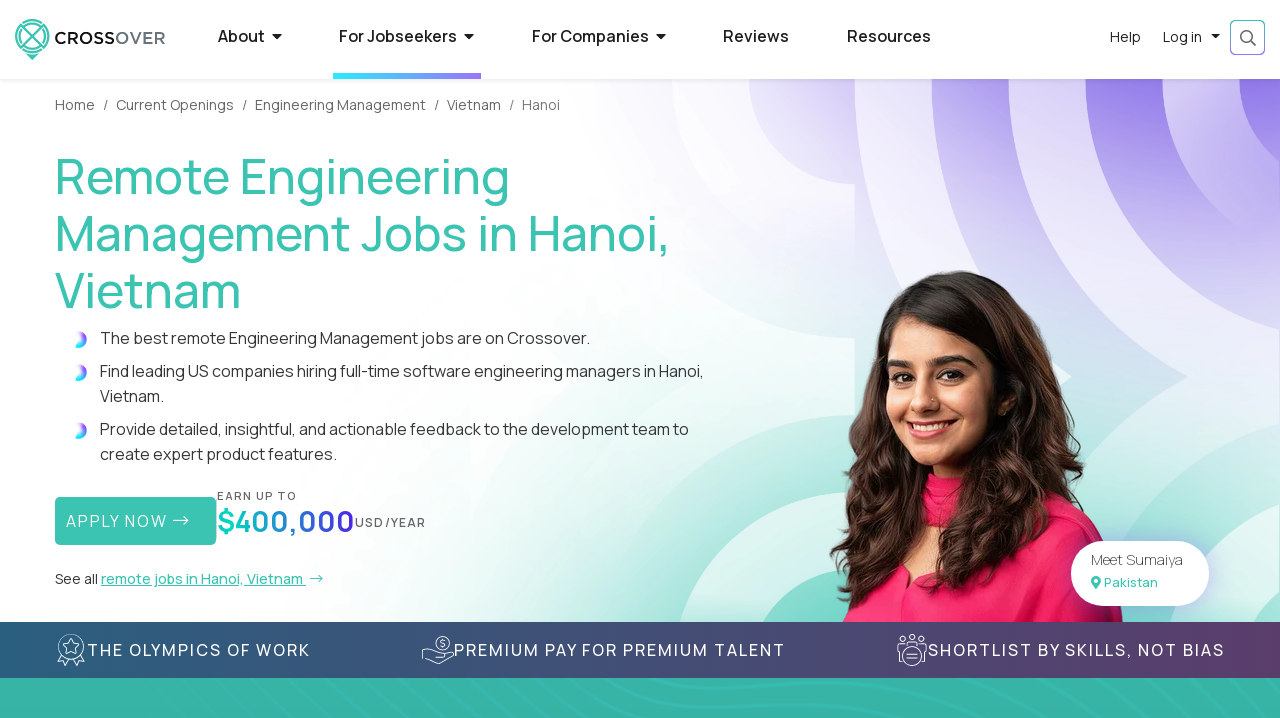

--- FILE ---
content_type: text/html;charset=UTF-8
request_url: https://www.crossover.com/jobs/engineering-management/vn/hanoi
body_size: 107314
content:
<!DOCTYPE html><html class="w-100 h-100" lang="en"><head><meta http-equiv="origin-trial" content="A7vZI3v+Gz7JfuRolKNM4Aff6zaGuT7X0mf3wtoZTnKv6497cVMnhy03KDqX7kBz/q/[base64]">
    <meta charset="utf-8">
    <title>Engineering Management Jobs in Hanoi, Vietnam</title>
    <base href="/">
    <meta content="width=device-width, initial-scale=1" name="viewport">
    

    <link href="assets/img/favicon.ico" rel="icon" type="image/x-icon">
    <link href="https://fonts.gstatic.com" rel="preconnect">
    <style type="text/css">@font-face{font-family:'Manrope';font-style:normal;font-weight:200;font-display:swap;src:url(https://fonts.gstatic.com/s/manrope/v20/xn7gYHE41ni1AdIRggqxSvfedN62Zw.woff2) format('woff2');unicode-range:U+0460-052F, U+1C80-1C8A, U+20B4, U+2DE0-2DFF, U+A640-A69F, U+FE2E-FE2F;}@font-face{font-family:'Manrope';font-style:normal;font-weight:200;font-display:swap;src:url(https://fonts.gstatic.com/s/manrope/v20/xn7gYHE41ni1AdIRggOxSvfedN62Zw.woff2) format('woff2');unicode-range:U+0301, U+0400-045F, U+0490-0491, U+04B0-04B1, U+2116;}@font-face{font-family:'Manrope';font-style:normal;font-weight:200;font-display:swap;src:url(https://fonts.gstatic.com/s/manrope/v20/xn7gYHE41ni1AdIRggSxSvfedN62Zw.woff2) format('woff2');unicode-range:U+0370-0377, U+037A-037F, U+0384-038A, U+038C, U+038E-03A1, U+03A3-03FF;}@font-face{font-family:'Manrope';font-style:normal;font-weight:200;font-display:swap;src:url(https://fonts.gstatic.com/s/manrope/v20/xn7gYHE41ni1AdIRggixSvfedN62Zw.woff2) format('woff2');unicode-range:U+0102-0103, U+0110-0111, U+0128-0129, U+0168-0169, U+01A0-01A1, U+01AF-01B0, U+0300-0301, U+0303-0304, U+0308-0309, U+0323, U+0329, U+1EA0-1EF9, U+20AB;}@font-face{font-family:'Manrope';font-style:normal;font-weight:200;font-display:swap;src:url(https://fonts.gstatic.com/s/manrope/v20/xn7gYHE41ni1AdIRggmxSvfedN62Zw.woff2) format('woff2');unicode-range:U+0100-02BA, U+02BD-02C5, U+02C7-02CC, U+02CE-02D7, U+02DD-02FF, U+0304, U+0308, U+0329, U+1D00-1DBF, U+1E00-1E9F, U+1EF2-1EFF, U+2020, U+20A0-20AB, U+20AD-20C0, U+2113, U+2C60-2C7F, U+A720-A7FF;}@font-face{font-family:'Manrope';font-style:normal;font-weight:200;font-display:swap;src:url(https://fonts.gstatic.com/s/manrope/v20/xn7gYHE41ni1AdIRggexSvfedN4.woff2) format('woff2');unicode-range:U+0000-00FF, U+0131, U+0152-0153, U+02BB-02BC, U+02C6, U+02DA, U+02DC, U+0304, U+0308, U+0329, U+2000-206F, U+20AC, U+2122, U+2191, U+2193, U+2212, U+2215, U+FEFF, U+FFFD;}@font-face{font-family:'Manrope';font-style:normal;font-weight:300;font-display:swap;src:url(https://fonts.gstatic.com/s/manrope/v20/xn7gYHE41ni1AdIRggqxSvfedN62Zw.woff2) format('woff2');unicode-range:U+0460-052F, U+1C80-1C8A, U+20B4, U+2DE0-2DFF, U+A640-A69F, U+FE2E-FE2F;}@font-face{font-family:'Manrope';font-style:normal;font-weight:300;font-display:swap;src:url(https://fonts.gstatic.com/s/manrope/v20/xn7gYHE41ni1AdIRggOxSvfedN62Zw.woff2) format('woff2');unicode-range:U+0301, U+0400-045F, U+0490-0491, U+04B0-04B1, U+2116;}@font-face{font-family:'Manrope';font-style:normal;font-weight:300;font-display:swap;src:url(https://fonts.gstatic.com/s/manrope/v20/xn7gYHE41ni1AdIRggSxSvfedN62Zw.woff2) format('woff2');unicode-range:U+0370-0377, U+037A-037F, U+0384-038A, U+038C, U+038E-03A1, U+03A3-03FF;}@font-face{font-family:'Manrope';font-style:normal;font-weight:300;font-display:swap;src:url(https://fonts.gstatic.com/s/manrope/v20/xn7gYHE41ni1AdIRggixSvfedN62Zw.woff2) format('woff2');unicode-range:U+0102-0103, U+0110-0111, U+0128-0129, U+0168-0169, U+01A0-01A1, U+01AF-01B0, U+0300-0301, U+0303-0304, U+0308-0309, U+0323, U+0329, U+1EA0-1EF9, U+20AB;}@font-face{font-family:'Manrope';font-style:normal;font-weight:300;font-display:swap;src:url(https://fonts.gstatic.com/s/manrope/v20/xn7gYHE41ni1AdIRggmxSvfedN62Zw.woff2) format('woff2');unicode-range:U+0100-02BA, U+02BD-02C5, U+02C7-02CC, U+02CE-02D7, U+02DD-02FF, U+0304, U+0308, U+0329, U+1D00-1DBF, U+1E00-1E9F, U+1EF2-1EFF, U+2020, U+20A0-20AB, U+20AD-20C0, U+2113, U+2C60-2C7F, U+A720-A7FF;}@font-face{font-family:'Manrope';font-style:normal;font-weight:300;font-display:swap;src:url(https://fonts.gstatic.com/s/manrope/v20/xn7gYHE41ni1AdIRggexSvfedN4.woff2) format('woff2');unicode-range:U+0000-00FF, U+0131, U+0152-0153, U+02BB-02BC, U+02C6, U+02DA, U+02DC, U+0304, U+0308, U+0329, U+2000-206F, U+20AC, U+2122, U+2191, U+2193, U+2212, U+2215, U+FEFF, U+FFFD;}@font-face{font-family:'Manrope';font-style:normal;font-weight:400;font-display:swap;src:url(https://fonts.gstatic.com/s/manrope/v20/xn7gYHE41ni1AdIRggqxSvfedN62Zw.woff2) format('woff2');unicode-range:U+0460-052F, U+1C80-1C8A, U+20B4, U+2DE0-2DFF, U+A640-A69F, U+FE2E-FE2F;}@font-face{font-family:'Manrope';font-style:normal;font-weight:400;font-display:swap;src:url(https://fonts.gstatic.com/s/manrope/v20/xn7gYHE41ni1AdIRggOxSvfedN62Zw.woff2) format('woff2');unicode-range:U+0301, U+0400-045F, U+0490-0491, U+04B0-04B1, U+2116;}@font-face{font-family:'Manrope';font-style:normal;font-weight:400;font-display:swap;src:url(https://fonts.gstatic.com/s/manrope/v20/xn7gYHE41ni1AdIRggSxSvfedN62Zw.woff2) format('woff2');unicode-range:U+0370-0377, U+037A-037F, U+0384-038A, U+038C, U+038E-03A1, U+03A3-03FF;}@font-face{font-family:'Manrope';font-style:normal;font-weight:400;font-display:swap;src:url(https://fonts.gstatic.com/s/manrope/v20/xn7gYHE41ni1AdIRggixSvfedN62Zw.woff2) format('woff2');unicode-range:U+0102-0103, U+0110-0111, U+0128-0129, U+0168-0169, U+01A0-01A1, U+01AF-01B0, U+0300-0301, U+0303-0304, U+0308-0309, U+0323, U+0329, U+1EA0-1EF9, U+20AB;}@font-face{font-family:'Manrope';font-style:normal;font-weight:400;font-display:swap;src:url(https://fonts.gstatic.com/s/manrope/v20/xn7gYHE41ni1AdIRggmxSvfedN62Zw.woff2) format('woff2');unicode-range:U+0100-02BA, U+02BD-02C5, U+02C7-02CC, U+02CE-02D7, U+02DD-02FF, U+0304, U+0308, U+0329, U+1D00-1DBF, U+1E00-1E9F, U+1EF2-1EFF, U+2020, U+20A0-20AB, U+20AD-20C0, U+2113, U+2C60-2C7F, U+A720-A7FF;}@font-face{font-family:'Manrope';font-style:normal;font-weight:400;font-display:swap;src:url(https://fonts.gstatic.com/s/manrope/v20/xn7gYHE41ni1AdIRggexSvfedN4.woff2) format('woff2');unicode-range:U+0000-00FF, U+0131, U+0152-0153, U+02BB-02BC, U+02C6, U+02DA, U+02DC, U+0304, U+0308, U+0329, U+2000-206F, U+20AC, U+2122, U+2191, U+2193, U+2212, U+2215, U+FEFF, U+FFFD;}@font-face{font-family:'Manrope';font-style:normal;font-weight:500;font-display:swap;src:url(https://fonts.gstatic.com/s/manrope/v20/xn7gYHE41ni1AdIRggqxSvfedN62Zw.woff2) format('woff2');unicode-range:U+0460-052F, U+1C80-1C8A, U+20B4, U+2DE0-2DFF, U+A640-A69F, U+FE2E-FE2F;}@font-face{font-family:'Manrope';font-style:normal;font-weight:500;font-display:swap;src:url(https://fonts.gstatic.com/s/manrope/v20/xn7gYHE41ni1AdIRggOxSvfedN62Zw.woff2) format('woff2');unicode-range:U+0301, U+0400-045F, U+0490-0491, U+04B0-04B1, U+2116;}@font-face{font-family:'Manrope';font-style:normal;font-weight:500;font-display:swap;src:url(https://fonts.gstatic.com/s/manrope/v20/xn7gYHE41ni1AdIRggSxSvfedN62Zw.woff2) format('woff2');unicode-range:U+0370-0377, U+037A-037F, U+0384-038A, U+038C, U+038E-03A1, U+03A3-03FF;}@font-face{font-family:'Manrope';font-style:normal;font-weight:500;font-display:swap;src:url(https://fonts.gstatic.com/s/manrope/v20/xn7gYHE41ni1AdIRggixSvfedN62Zw.woff2) format('woff2');unicode-range:U+0102-0103, U+0110-0111, U+0128-0129, U+0168-0169, U+01A0-01A1, U+01AF-01B0, U+0300-0301, U+0303-0304, U+0308-0309, U+0323, U+0329, U+1EA0-1EF9, U+20AB;}@font-face{font-family:'Manrope';font-style:normal;font-weight:500;font-display:swap;src:url(https://fonts.gstatic.com/s/manrope/v20/xn7gYHE41ni1AdIRggmxSvfedN62Zw.woff2) format('woff2');unicode-range:U+0100-02BA, U+02BD-02C5, U+02C7-02CC, U+02CE-02D7, U+02DD-02FF, U+0304, U+0308, U+0329, U+1D00-1DBF, U+1E00-1E9F, U+1EF2-1EFF, U+2020, U+20A0-20AB, U+20AD-20C0, U+2113, U+2C60-2C7F, U+A720-A7FF;}@font-face{font-family:'Manrope';font-style:normal;font-weight:500;font-display:swap;src:url(https://fonts.gstatic.com/s/manrope/v20/xn7gYHE41ni1AdIRggexSvfedN4.woff2) format('woff2');unicode-range:U+0000-00FF, U+0131, U+0152-0153, U+02BB-02BC, U+02C6, U+02DA, U+02DC, U+0304, U+0308, U+0329, U+2000-206F, U+20AC, U+2122, U+2191, U+2193, U+2212, U+2215, U+FEFF, U+FFFD;}@font-face{font-family:'Manrope';font-style:normal;font-weight:600;font-display:swap;src:url(https://fonts.gstatic.com/s/manrope/v20/xn7gYHE41ni1AdIRggqxSvfedN62Zw.woff2) format('woff2');unicode-range:U+0460-052F, U+1C80-1C8A, U+20B4, U+2DE0-2DFF, U+A640-A69F, U+FE2E-FE2F;}@font-face{font-family:'Manrope';font-style:normal;font-weight:600;font-display:swap;src:url(https://fonts.gstatic.com/s/manrope/v20/xn7gYHE41ni1AdIRggOxSvfedN62Zw.woff2) format('woff2');unicode-range:U+0301, U+0400-045F, U+0490-0491, U+04B0-04B1, U+2116;}@font-face{font-family:'Manrope';font-style:normal;font-weight:600;font-display:swap;src:url(https://fonts.gstatic.com/s/manrope/v20/xn7gYHE41ni1AdIRggSxSvfedN62Zw.woff2) format('woff2');unicode-range:U+0370-0377, U+037A-037F, U+0384-038A, U+038C, U+038E-03A1, U+03A3-03FF;}@font-face{font-family:'Manrope';font-style:normal;font-weight:600;font-display:swap;src:url(https://fonts.gstatic.com/s/manrope/v20/xn7gYHE41ni1AdIRggixSvfedN62Zw.woff2) format('woff2');unicode-range:U+0102-0103, U+0110-0111, U+0128-0129, U+0168-0169, U+01A0-01A1, U+01AF-01B0, U+0300-0301, U+0303-0304, U+0308-0309, U+0323, U+0329, U+1EA0-1EF9, U+20AB;}@font-face{font-family:'Manrope';font-style:normal;font-weight:600;font-display:swap;src:url(https://fonts.gstatic.com/s/manrope/v20/xn7gYHE41ni1AdIRggmxSvfedN62Zw.woff2) format('woff2');unicode-range:U+0100-02BA, U+02BD-02C5, U+02C7-02CC, U+02CE-02D7, U+02DD-02FF, U+0304, U+0308, U+0329, U+1D00-1DBF, U+1E00-1E9F, U+1EF2-1EFF, U+2020, U+20A0-20AB, U+20AD-20C0, U+2113, U+2C60-2C7F, U+A720-A7FF;}@font-face{font-family:'Manrope';font-style:normal;font-weight:600;font-display:swap;src:url(https://fonts.gstatic.com/s/manrope/v20/xn7gYHE41ni1AdIRggexSvfedN4.woff2) format('woff2');unicode-range:U+0000-00FF, U+0131, U+0152-0153, U+02BB-02BC, U+02C6, U+02DA, U+02DC, U+0304, U+0308, U+0329, U+2000-206F, U+20AC, U+2122, U+2191, U+2193, U+2212, U+2215, U+FEFF, U+FFFD;}@font-face{font-family:'Manrope';font-style:normal;font-weight:700;font-display:swap;src:url(https://fonts.gstatic.com/s/manrope/v20/xn7gYHE41ni1AdIRggqxSvfedN62Zw.woff2) format('woff2');unicode-range:U+0460-052F, U+1C80-1C8A, U+20B4, U+2DE0-2DFF, U+A640-A69F, U+FE2E-FE2F;}@font-face{font-family:'Manrope';font-style:normal;font-weight:700;font-display:swap;src:url(https://fonts.gstatic.com/s/manrope/v20/xn7gYHE41ni1AdIRggOxSvfedN62Zw.woff2) format('woff2');unicode-range:U+0301, U+0400-045F, U+0490-0491, U+04B0-04B1, U+2116;}@font-face{font-family:'Manrope';font-style:normal;font-weight:700;font-display:swap;src:url(https://fonts.gstatic.com/s/manrope/v20/xn7gYHE41ni1AdIRggSxSvfedN62Zw.woff2) format('woff2');unicode-range:U+0370-0377, U+037A-037F, U+0384-038A, U+038C, U+038E-03A1, U+03A3-03FF;}@font-face{font-family:'Manrope';font-style:normal;font-weight:700;font-display:swap;src:url(https://fonts.gstatic.com/s/manrope/v20/xn7gYHE41ni1AdIRggixSvfedN62Zw.woff2) format('woff2');unicode-range:U+0102-0103, U+0110-0111, U+0128-0129, U+0168-0169, U+01A0-01A1, U+01AF-01B0, U+0300-0301, U+0303-0304, U+0308-0309, U+0323, U+0329, U+1EA0-1EF9, U+20AB;}@font-face{font-family:'Manrope';font-style:normal;font-weight:700;font-display:swap;src:url(https://fonts.gstatic.com/s/manrope/v20/xn7gYHE41ni1AdIRggmxSvfedN62Zw.woff2) format('woff2');unicode-range:U+0100-02BA, U+02BD-02C5, U+02C7-02CC, U+02CE-02D7, U+02DD-02FF, U+0304, U+0308, U+0329, U+1D00-1DBF, U+1E00-1E9F, U+1EF2-1EFF, U+2020, U+20A0-20AB, U+20AD-20C0, U+2113, U+2C60-2C7F, U+A720-A7FF;}@font-face{font-family:'Manrope';font-style:normal;font-weight:700;font-display:swap;src:url(https://fonts.gstatic.com/s/manrope/v20/xn7gYHE41ni1AdIRggexSvfedN4.woff2) format('woff2');unicode-range:U+0000-00FF, U+0131, U+0152-0153, U+02BB-02BC, U+02C6, U+02DA, U+02DC, U+0304, U+0308, U+0329, U+2000-206F, U+20AC, U+2122, U+2191, U+2193, U+2212, U+2215, U+FEFF, U+FFFD;}</style>
    <!-- Google Tag Manager -->
    
    <!-- End Google Tag Manager -->
    <script type="application/ld+json">
      {
        "@context": "https://schema.org",
        "@type": "Organization",
        "name": "Crossover",
        "alternateName": "Crossover for Work, Crossover4work",
        "url": "https://www.crossover.com/",
        "logo": "https://www.crossover.com/assets/img/crossover-logo.svg",
        "email": "support@crossover.com",
        "foundingDate": "2014",
        "foundingLocation": "Austin, TX",
        "legalName": "Crossover Markets, Inc.",
        "numberOfEmployees": "1000+",
        "description": "Crossover is a recruitment company that specializes in 100% remote jobs and aims to hire top talent across multiple job functions for its partner organizations. Crossover uses a variety of tests to identify high performers. These tests are based on research on the factors that correlate with high performance. The hiring process at Crossover is smooth and usually takes around a week from the application to a final offer.Compensation at Crossover ranges from 30,000$ to over 400,000$ per annum depending on the job roles.",
        "sameAs": [
          "https://www.facebook.com/crossoverforwork",
          "https://twitter.com/Crossover4Work",
          "https://www.instagram.com/crossover4work/",
          "https://www.linkedin.com/company/crossover",
          "https://www.youtube.com/channel/UCX-MFXt7RGpMfEokoi0Dvyw",
          "https://www.crossover.com/",
          "https://www.glassdoor.com/Overview/Working-at-Crossover-for-Work-EI_IE1041838.11,29.htm",
          "https://www.indeed.com/cmp/Crossover"
        ],
        "interactionStatistic": [
          {
            "@type": "InteractionCounter",
            "interactionType": "https://schema.org/LikeAction",
            "url": "https://web.facebook.com/crossoverforwork/",
            "userInteractionCount": 621931
          },
          {
            "@type": "InteractionCounter",
            "interactionType": "https://schema.org/FollowAction",
            "url": "https://www.linkedin.com/company/crossover/",
            "userInteractionCount": 4912281
          }
        ]
      }
    </script>
    <script type="application/ld+json">
      {
        "@context": "https://schema.org/",
        "@type": "WebSite",
        "name": "Crossover",
        "alternateName": "Crossover for work",
        "url": "https://www.crossover.com",
        "mainEntity": {
          "@type": "Organization",
          "name": "Crossover",
          "alternateName": "Crossover for Work, Crossover4work",
          "url": "https://www.crossover.com/"
        },
        "potentialAction": {
          "@type": "SearchAction",
          "target": "https://www.crossover.com/jobs?search={search_term_string}",
          "query-input": "required name=search_term_string"
        }
      }
    </script>
    <link rel="manifest" href="manifest.webmanifest">
    <meta name="theme-color" content="#1976d2">
    <link rel="preconnect" href="https://cookie-cdn.cookiepro.com">
    <link rel="preconnect" href="https://analytics.google.com">
    <link rel="preconnect" href="https://assets-us-01.kc-usercontent.com">
    <link rel="preconnect" href="https://www.googletagmanager.com">
    <link rel="preconnect" href="https://kit.fontawesome.com">
    <link rel="preconnect" href="https://ka-p.fontawesome.com">
    <link rel="preload" href="https://fonts.gstatic.com/s/manrope/v15/xn7gYHE41ni1AdIRggexSvfedN4.woff2" as="font" type="font/woff2" crossorigin="anonymous">
    <link rel="preload" href="https://ka-p.fontawesome.com/releases/v5.15.4/webfonts/pro-fa-regular-400-5.0.0.woff2" as="font" type="font/woff2" crossorigin="anonymous">
    <link rel="preload" href="https://ka-p.fontawesome.com/releases/v5.15.4/webfonts/pro-fa-light-300-5.0.0.woff2" as="font" type="font/woff2" crossorigin="anonymous">
    <link rel="preload" href="
https://ka-p.fontawesome.com/releases/v5.15.4/webfonts/pro-fa-brands-400-5.8.1.woff2" as="font" type="font/woff2" crossorigin="anonymous">
    <link rel="preload" href="https://ka-p.fontawesome.com/releases/v5.15.4/webfonts/pro-fa-brands-400-5.8.2.woff2" as="font" type="font/woff2" crossorigin="anonymous">
    <link rel="preload" href="https://ka-p.fontawesome.com/releases/v5.15.4/webfonts/pro-fa-solid-900-5.0.0.woff2" as="font" type="font/woff2" crossorigin="anonymous">
    <link rel="preload" href="https://ka-p.fontawesome.com/releases/v5.15.4/webfonts/pro-fa-brands-400-5.0.0.woff2" as="font" type="font/woff2" crossorigin="anonymous">
    <link rel="preload" href="https://ka-p.fontawesome.com/releases/v5.15.4/webfonts/pro-fa-solid-900-5.10.2.woff2" as="font" type="font/woff2" crossorigin="anonymous">
    <link rel="preload" href="https://ka-p.fontawesome.com/releases/v5.15.4/webfonts/pro-fa-solid-900-5.11.1.woff2" as="font" type="font/woff2" crossorigin="anonymous">
    <link rel="preload" href="
https://ka-p.fontawesome.com/releases/v5.15.4/webfonts/pro-fa-solid-900-5.12.1.woff2" as="font" type="font/woff2" crossorigin="anonymous">
    <link rel="preload" href="https://ka-p.fontawesome.com/releases/v5.15.4/webfonts/pro-fa-solid-900-5.0.1.woff2" as="font" type="font/woff2" crossorigin="anonymous">
    <link rel="preload" href="https://ka-p.fontawesome.com/releases/v5.15.4/webfonts/pro-fa-solid-900-5.0.11.woff2" as="font" type="font/woff2" crossorigin="anonymous">
  <style>script{display:none!important}@charset "UTF-8";script{display:none!important}*,*:before,*:after{box-sizing:border-box}html{font-family:sans-serif;line-height:1.15;-webkit-text-size-adjust:100%;-webkit-tap-highlight-color:rgba(0,0,0,0)}body{margin:0;font-family:var(--bs-font-sans-serif);font-size:1rem;font-weight:400;line-height:1.5;color:#212529;text-align:left;background-color:#fff}.w-100{width:100%!important}.h-100{height:100%!important}html,body{-webkit-overflow-scrolling:touch;margin:0;color:#1e1e1e;font-family:Manrope;line-height:1.6}</style><link rel="stylesheet" href="styles.a6110c3f5d479e8a.css" media="all" onload="this.media='all'"><noscript><link rel="stylesheet" href="styles.a6110c3f5d479e8a.css"></noscript><style type="text/css"></style><style>.background-image[_ngcontent-app-root-c539]{background-image:url(/assets/img/auth/xo-auth-screen-background.jpg);background-repeat:no-repeat;background-size:cover;background-position:center center;background-attachment:fixed}.background-image[_ngcontent-app-root-c539]:before{content:"";position:absolute;top:0;left:0;width:100%;height:100%;background:linear-gradient(327.38deg,#000000 0%,#152938 100%);opacity:.9}</style><link rel="canonical" href="https://www.crossover.com/jobs/engineering-management/vn/hanoi"><link rel="preconnect" href="https://profile-api.crossover.com"><link rel="preconnect" href="https://kontent-proxy.crossover.com"><style>.loader[_ngcontent-app-root-c384]{padding:30vh 0}.loader.with-overlay[_ngcontent-app-root-c384]{position:fixed;width:100%;height:100vh;top:0;background:rgba(255,255,255,.6);z-index:2;left:0}</style><style>.pipeline[_ngcontent-app-root-c566]{background-position:center center;background-attachment:fixed;background-size:cover;padding-bottom:200px;margin-bottom:-150px;overflow:hidden}.pipeline[_ngcontent-app-root-c566]:before{content:"";position:absolute;width:100%;height:100%;background:#3bc4b2;background:linear-gradient(180deg,#3bc4b2 0%,#6443e1 100%);mix-blend-mode:multiply;top:0;z-index:0;left:0}.pipeline.services[_ngcontent-app-root-c566]:before, .pipeline.finance[_ngcontent-app-root-c566]:before{background:linear-gradient(180deg,#3bc4b2 0%,#33658a 100%)}.pipeline.product[_ngcontent-app-root-c566]:before, .pipeline.business_operations[_ngcontent-app-root-c566]:before{background:linear-gradient(180deg,#3bc4b2 0%,#123b35 100%)}.pipeline.marketing[_ngcontent-app-root-c566]:before, .pipeline.sales[_ngcontent-app-root-c566]:before{background:linear-gradient(180deg,#3bc4b2 0%,#cc0077 100%)}.pipeline.executive_leadership[_ngcontent-app-root-c566]:before, .pipeline.education[_ngcontent-app-root-c566]:before{background:linear-gradient(180deg,#3bc4b2 0%,#241538 100%)}.pipeline-header[_ngcontent-app-root-c566]{z-index:1;color:#fff;position:relative;padding-top:30px;padding-bottom:30px}.pipeline-header[_ngcontent-app-root-c566]   .breadcrumb[_ngcontent-app-root-c566]{font-size:.87rem;color:#fff}.pipeline-header[_ngcontent-app-root-c566]   .breadcrumb-item[_ngcontent-app-root-c566]:before{color:#fff}.pipeline-header[_ngcontent-app-root-c566]   .breadcrumb-item[_ngcontent-app-root-c566]   *[_ngcontent-app-root-c566]{color:#fff}.pipeline-header[_ngcontent-app-root-c566]   .breadcrumb-item[_ngcontent-app-root-c566]   *[_ngcontent-app-root-c566]:hover{color:#fff;text-decoration:none}.pipeline-header[_ngcontent-app-root-c566]   .breadcrumb-item.active[_ngcontent-app-root-c566]{color:#fff;opacity:.9}.pipeline-header-content[_ngcontent-app-root-c566]{display:flex;gap:30px;justify-content:space-between;align-items:center}.pipeline-header-content[_ngcontent-app-root-c566]   .title[_ngcontent-app-root-c566]{font-weight:300;line-height:1.3;margin:20px 0}.pipeline-header-content[_ngcontent-app-root-c566]   .title[_ngcontent-app-root-c566]   .name[_ngcontent-app-root-c566]{display:block;font-weight:500}.pipeline-header-content[_ngcontent-app-root-c566]   .title[_ngcontent-app-root-c566]   .salary[_ngcontent-app-root-c566]{display:flex;flex-wrap:wrap;align-items:center;gap:10px;font-size:75%}.pipeline-header-content[_ngcontent-app-root-c566]   .notactive-status[_ngcontent-app-root-c566]{background-color:#dc3545;color:#fff;padding:5px 10px;border-radius:2px}.pipeline-header-content[_ngcontent-app-root-c566]   .notactive-status[_ngcontent-app-root-c566]   .link[_ngcontent-app-root-c566]{color:#fff}.pipeline-header-content[_ngcontent-app-root-c566]   .notactive-status[_ngcontent-app-root-c566]   .link[_ngcontent-app-root-c566]:hover{color:#3bc4b2}@media only screen and (max-width: 768px){.pipeline-header-content[_ngcontent-app-root-c566]{flex-direction:column;align-items:start}.pipeline-header-content[_ngcontent-app-root-c566]   .name[_ngcontent-app-root-c566]{font-size:2rem}}.pipeline-info[_ngcontent-app-root-c566]{z-index:1;position:relative;padding-bottom:30px}.pipeline-body[_ngcontent-app-root-c566]{display:flex;gap:30px}.pipeline-body-content[_ngcontent-app-root-c566]{flex-grow:1;background:#ffffff;border-radius:10px;padding:20px;min-width:60%}.pipeline-body-sidebar[_ngcontent-app-root-c566]{flex-grow:1;min-width:30%}.pipeline-body-sidebar-content[_ngcontent-app-root-c566]{position:sticky;top:90px}.pipeline-body-sidebar-content[_ngcontent-app-root-c566]   .sidebar-pod[_ngcontent-app-root-c566]{background:#ffffff;padding:15px 20px;border-radius:10px}.pipeline-body-sidebar-content[_ngcontent-app-root-c566]   .sidebar-pod[_ngcontent-app-root-c566]   .socialshare[_ngcontent-app-root-c566]{margin-bottom:15px}.pipeline-body-sidebar-content[_ngcontent-app-root-c566]   .sidebar-pod[_ngcontent-app-root-c566]   .title[_ngcontent-app-root-c566]{font-size:1.1rem;margin-bottom:10px;color:#363636;font-weight:600}.pipeline-body-sidebar-content[_ngcontent-app-root-c566]   .sidebar-pod[_ngcontent-app-root-c566]   .quicklinks[_ngcontent-app-root-c566]{margin-top:10px}.pipeline-body-sidebar-content[_ngcontent-app-root-c566]   .sidebar-pod[_ngcontent-app-root-c566]   .quicklinks[_ngcontent-app-root-c566]   .title[_ngcontent-app-root-c566]{margin-bottom:5px}.pipeline-body-sidebar-content[_ngcontent-app-root-c566]   .sidebar-pod[_ngcontent-app-root-c566]   .quicklinks-link[_ngcontent-app-root-c566]{font-size:1rem;color:#666;cursor:pointer;margin-top:5px;display:inline-block}.pipeline-body-sidebar-content[_ngcontent-app-root-c566]   .sidebar-pod[_ngcontent-app-root-c566]   .quicklinks-link[_ngcontent-app-root-c566]   .fal[_ngcontent-app-root-c566]{color:#3bc4b2;transition:all .5s ease;opacity:0}.pipeline-body-sidebar-content[_ngcontent-app-root-c566]   .sidebar-pod[_ngcontent-app-root-c566]   .quicklinks-link[_ngcontent-app-root-c566]:hover{color:#363636}.pipeline-body-sidebar-content[_ngcontent-app-root-c566]   .sidebar-pod[_ngcontent-app-root-c566]   .quicklinks-link[_ngcontent-app-root-c566]:hover   .fal[_ngcontent-app-root-c566]{padding-left:10px;opacity:1}.pipeline-body-sidebar-content[_ngcontent-app-root-c566]   .sidebar-pod[_ngcontent-app-root-c566]   .pipelineBrand[_ngcontent-app-root-c566]{display:flex;gap:10px;font-size:.8rem;margin-bottom:15px;line-height:1.5;color:#666}.pipeline-body-sidebar-content[_ngcontent-app-root-c566]   .sidebar-pod[_ngcontent-app-root-c566]   .pipelineBrand[_ngcontent-app-root-c566]   .logo[_ngcontent-app-root-c566]{display:flex;padding-right:10px;border-right:1px solid #cfcece;align-items:center}.pipeline-body-sidebar-content[_ngcontent-app-root-c566]   .sidebar-pod[_ngcontent-app-root-c566]   .pipelineBrand[_ngcontent-app-root-c566]   .logo[_ngcontent-app-root-c566]   .image[_ngcontent-app-root-c566]{width:100px;height:auto}.pipeline-body-sidebar-content[_ngcontent-app-root-c566]   .sidebar-pod[_ngcontent-app-root-c566]   .pipelineBrand[_ngcontent-app-root-c566]   .description[_ngcontent-app-root-c566]{display:-webkit-box;-webkit-line-clamp:3;-webkit-box-orient:vertical;overflow:hidden;margin-bottom:2px}.pipeline-body-sidebar-content[_ngcontent-app-root-c566]   .sidebar-pod[_ngcontent-app-root-c566]   .pipelineBrand[_ngcontent-app-root-c566]   .quicklinks-link[_ngcontent-app-root-c566]{color:#3bc4b2;font-size:.8rem;text-align:right;width:100%;text-transform:uppercase;letter-spacing:.5px;margin-top:2px}.pipeline-body-sidebar-content[_ngcontent-app-root-c566]   .sidebar-pod[_ngcontent-app-root-c566]   .pipelineBrand[_ngcontent-app-root-c566]   .quicklinks-link[_ngcontent-app-root-c566]   .fal[_ngcontent-app-root-c566]{color:#363636;opacity:1;margin-left:2px;margin-right:10px}.pipeline-body-sidebar-content[_ngcontent-app-root-c566]   .sidebar-pod[_ngcontent-app-root-c566]   .pipelineBrand[_ngcontent-app-root-c566]:hover{color:#363636}.pipeline-body-sidebar-content[_ngcontent-app-root-c566]   .sidebar-pod[_ngcontent-app-root-c566]   .pipelineBrand[_ngcontent-app-root-c566]:hover   .fal[_ngcontent-app-root-c566]{color:#3bc4b2!important;margin-right:0!important;padding-left:10px}.pipeline-body-sidebar-content[_ngcontent-app-root-c566]   .review-title[_ngcontent-app-root-c566]{font-size:1.1rem;margin:25px 0 10px;color:#fff}.pipeline-body-sidebar-content[_ngcontent-app-root-c566]   .morereviews[_ngcontent-app-root-c566]{text-align:right}.pipeline-body-sidebar-content[_ngcontent-app-root-c566]   .morereviews-link[_ngcontent-app-root-c566]{text-transform:uppercase;letter-spacing:2px;color:#fff;font-size:.8rem;font-weight:500;cursor:pointer}.pipeline-body-sidebar-content[_ngcontent-app-root-c566]   .morereviews-link[_ngcontent-app-root-c566]   .fal[_ngcontent-app-root-c566]{color:#363636;transition:all .5s ease;margin-right:15px}.pipeline-body-sidebar-content[_ngcontent-app-root-c566]   .morereviews-link[_ngcontent-app-root-c566]:hover   .fal[_ngcontent-app-root-c566]{padding-left:15px;color:#fff;margin-right:0}@media only screen and (max-width: 992px){.pipeline-body[_ngcontent-app-root-c566]{flex-direction:column}.pipeline-body-content[_ngcontent-app-root-c566]{padding:20px 10px}.pipeline-body[_ngcontent-app-root-c566]   .title[_ngcontent-app-root-c566]{font-size:2rem}}.pipeline-reviews[_ngcontent-app-root-c566], .pipeline-similarjobs[_ngcontent-app-root-c566], .pipeline-moreinfo[_ngcontent-app-root-c566]{z-index:1;position:relative;padding:30px 0;color:#fff}.pipeline-reviews[_ngcontent-app-root-c566]   .heading[_ngcontent-app-root-c566], .pipeline-similarjobs[_ngcontent-app-root-c566]   .heading[_ngcontent-app-root-c566], .pipeline-moreinfo[_ngcontent-app-root-c566]   .heading[_ngcontent-app-root-c566]{font-size:1rem;text-transform:uppercase;letter-spacing:4px}.pipeline-reviews[_ngcontent-app-root-c566]   .title[_ngcontent-app-root-c566], .pipeline-similarjobs[_ngcontent-app-root-c566]   .title[_ngcontent-app-root-c566], .pipeline-moreinfo[_ngcontent-app-root-c566]   .title[_ngcontent-app-root-c566]{font-size:2.5rem;line-height:1.4;margin-bottom:10px;font-weight:200}@media only screen and (max-width: 768px){.pipeline-reviews[_ngcontent-app-root-c566]   .title[_ngcontent-app-root-c566], .pipeline-similarjobs[_ngcontent-app-root-c566]   .title[_ngcontent-app-root-c566], .pipeline-moreinfo[_ngcontent-app-root-c566]   .title[_ngcontent-app-root-c566]{font-size:2rem}}.pipeline-reviews-header[_ngcontent-app-root-c566]{display:flex;align-items:center;justify-content:space-between}.pipeline-reviews[_ngcontent-app-root-c566]   .catlink[_ngcontent-app-root-c566]{font-size:1rem;text-transform:uppercase;color:#fff;cursor:pointer;display:inline-block;font-weight:500;letter-spacing:4px}.pipeline-reviews[_ngcontent-app-root-c566]   .catlink[_ngcontent-app-root-c566]   .fal[_ngcontent-app-root-c566]{color:#3bc4b2;transition:all .5s ease;margin-right:10px}.pipeline-reviews[_ngcontent-app-root-c566]   .catlink[_ngcontent-app-root-c566]:hover{color:#3bc4b2}.pipeline-reviews[_ngcontent-app-root-c566]   .catlink[_ngcontent-app-root-c566]:hover   .fal[_ngcontent-app-root-c566]{padding-left:10px;margin-right:0;color:#fff}.pipeline-moreinfo-pod[_ngcontent-app-root-c566]{background:#ffffff;border-radius:10px;padding:25px 20px}@media only screen and (max-width: 768px){.pipeline-moreinfo-pod[_ngcontent-app-root-c566]{padding:15px 10px}}.pipeline-howitworks[_ngcontent-app-root-c566], .pipeline-whycrossover[_ngcontent-app-root-c566]{z-index:1;position:relative}.pipeline[_ngcontent-app-root-c566]   .apply-button[_ngcontent-app-root-c566]{display:inline-block;position:relative;color:#3bc4b2;padding:1rem 1.2rem;text-transform:uppercase;letter-spacing:3px;border-radius:5px;line-height:1.2rem;background-color:#fff;background-image:linear-gradient(to right,#29edfd 0%,#6443e1 50%,transparent 50%,transparent 100%);background-size:200% 100%;background-position:right bottom;transition:all .3s ease-out;white-space:nowrap}.pipeline[_ngcontent-app-root-c566]   .apply-button[_ngcontent-app-root-c566]   .fal[_ngcontent-app-root-c566]{color:#3bc4b2;transition:all .5s ease;font-size:1.1rem;margin-right:15px}.pipeline[_ngcontent-app-root-c566]   .apply-button[_ngcontent-app-root-c566]:hover{background-position:left bottom;color:#fff;text-decoration:none}.pipeline[_ngcontent-app-root-c566]   .apply-button[_ngcontent-app-root-c566]:hover   .fal[_ngcontent-app-root-c566]{padding-left:15px;color:#fff;margin-right:0}.pipeline-stickyHeader[_ngcontent-app-root-c566]{position:fixed;top:-100px;left:0;width:100%;padding:10px 0;background-color:#f6faff;z-index:1000;transition:top .3s ease;box-shadow:0 .125rem .25rem #00000013}.pipeline-stickyHeader[_ngcontent-app-root-c566]   .stickyItems[_ngcontent-app-root-c566]{display:flex;gap:20px;align-items:center}.pipeline-stickyHeader[_ngcontent-app-root-c566]   .stickyItems[_ngcontent-app-root-c566]   .logoimg[_ngcontent-app-root-c566]{width:50px;cursor:pointer}.pipeline-stickyHeader[_ngcontent-app-root-c566]   .stickyItems[_ngcontent-app-root-c566]   .info[_ngcontent-app-root-c566]   .title[_ngcontent-app-root-c566]{font-size:1.4rem;margin-bottom:10px}.pipeline-stickyHeader[_ngcontent-app-root-c566]   .stickyItems[_ngcontent-app-root-c566]   .info[_ngcontent-app-root-c566]   .title[_ngcontent-app-root-c566]   .feature-text[_ngcontent-app-root-c566]{background:linear-gradient(90deg,#3bc4b2 0%,#9c72fb 100%);background-clip:text;-webkit-background-clip:text;-webkit-text-fill-color:transparent;font-weight:600;margin-left:10px;margin-right:5px}.pipeline-stickyHeader[_ngcontent-app-root-c566]   .stickyItems[_ngcontent-app-root-c566]   .info[_ngcontent-app-root-c566]   .title[_ngcontent-app-root-c566]   .currency[_ngcontent-app-root-c566]{font-size:1.2rem}.pipeline-stickyHeader[_ngcontent-app-root-c566]   .stickyItems[_ngcontent-app-root-c566]   .info[_ngcontent-app-root-c566]   .infoChips[_ngcontent-app-root-c566]{gap:8px}.pipeline-stickyHeader[_ngcontent-app-root-c566]   .stickyItems[_ngcontent-app-root-c566]   .info[_ngcontent-app-root-c566]   .infoChips[_ngcontent-app-root-c566]   .chip[_ngcontent-app-root-c566]{border:.5px solid #666666;color:#666;padding:3px 8px}.pipeline-stickyHeader[_ngcontent-app-root-c566]   .stickyItems[_ngcontent-app-root-c566]   .apply[_ngcontent-app-root-c566]{margin-left:auto}.pipeline-stickyHeader[_ngcontent-app-root-c566]   .stickyItems[_ngcontent-app-root-c566]   .apply[_ngcontent-app-root-c566]   .apply-button[_ngcontent-app-root-c566]{color:#fff;background-color:#3bc4b2}.pipeline-stickyHeader[_ngcontent-app-root-c566]   .stickyItems[_ngcontent-app-root-c566]   .apply[_ngcontent-app-root-c566]   .apply-button[_ngcontent-app-root-c566]   .fal[_ngcontent-app-root-c566]{color:#fff}@media only screen and (max-width: 992px){.pipeline-stickyHeader[_ngcontent-app-root-c566]{padding:8px 0}.pipeline-stickyHeader[_ngcontent-app-root-c566]   .stickyItems[_ngcontent-app-root-c566]{gap:10px}.pipeline-stickyHeader[_ngcontent-app-root-c566]   .stickyItems[_ngcontent-app-root-c566]   .logoimg[_ngcontent-app-root-c566]{width:40px}.pipeline-stickyHeader[_ngcontent-app-root-c566]   .stickyItems[_ngcontent-app-root-c566]   .info[_ngcontent-app-root-c566]   .title[_ngcontent-app-root-c566]{font-size:1.2rem;margin-bottom:7px}.pipeline-stickyHeader[_ngcontent-app-root-c566]   .stickyItems[_ngcontent-app-root-c566]   .info[_ngcontent-app-root-c566]   .title[_ngcontent-app-root-c566]   .feature-text[_ngcontent-app-root-c566]{margin-left:5px}.pipeline-stickyHeader[_ngcontent-app-root-c566]   .stickyItems[_ngcontent-app-root-c566]   .info[_ngcontent-app-root-c566]   .title[_ngcontent-app-root-c566]   .currency[_ngcontent-app-root-c566]{font-size:1rem}.pipeline-stickyHeader[_ngcontent-app-root-c566]   .stickyItems[_ngcontent-app-root-c566]   .info[_ngcontent-app-root-c566]   .infoChips[_ngcontent-app-root-c566]{gap:5px;font-size:.7rem}.pipeline-stickyHeader[_ngcontent-app-root-c566]   .stickyItems[_ngcontent-app-root-c566]   .apply-button[_ngcontent-app-root-c566]{padding:.7rem .4rem;letter-spacing:2px}}@media only screen and (max-width: 576px){.pipeline-stickyHeader[_ngcontent-app-root-c566]   .apply-button[_ngcontent-app-root-c566]{padding:1rem!important;letter-spacing:3px!important}}</style><style>.mat-progress-spinner{display:block;position:relative;overflow:hidden}.mat-progress-spinner svg{position:absolute;transform:rotate(-90deg);top:0;left:0;transform-origin:center;overflow:visible}.mat-progress-spinner circle{fill:rgba(0,0,0,0);transition:stroke-dashoffset 225ms linear}.cdk-high-contrast-active .mat-progress-spinner circle{stroke:CanvasText}.mat-progress-spinner[mode=indeterminate] svg{animation:mat-progress-spinner-linear-rotate 2000ms linear infinite}.mat-progress-spinner[mode=indeterminate] circle{transition-property:stroke;animation-duration:4000ms;animation-timing-function:cubic-bezier(0.35, 0, 0.25, 1);animation-iteration-count:infinite}.mat-progress-spinner._mat-animation-noopable svg,.mat-progress-spinner._mat-animation-noopable circle{animation:none;transition:none}@keyframes mat-progress-spinner-linear-rotate{0%{transform:rotate(0deg)}100%{transform:rotate(360deg)}}@keyframes mat-progress-spinner-stroke-rotate-100{0%{stroke-dashoffset:268.606171575px;transform:rotate(0)}12.5%{stroke-dashoffset:56.5486677px;transform:rotate(0)}12.5001%{stroke-dashoffset:56.5486677px;transform:rotateX(180deg) rotate(72.5deg)}25%{stroke-dashoffset:268.606171575px;transform:rotateX(180deg) rotate(72.5deg)}25.0001%{stroke-dashoffset:268.606171575px;transform:rotate(270deg)}37.5%{stroke-dashoffset:56.5486677px;transform:rotate(270deg)}37.5001%{stroke-dashoffset:56.5486677px;transform:rotateX(180deg) rotate(161.5deg)}50%{stroke-dashoffset:268.606171575px;transform:rotateX(180deg) rotate(161.5deg)}50.0001%{stroke-dashoffset:268.606171575px;transform:rotate(180deg)}62.5%{stroke-dashoffset:56.5486677px;transform:rotate(180deg)}62.5001%{stroke-dashoffset:56.5486677px;transform:rotateX(180deg) rotate(251.5deg)}75%{stroke-dashoffset:268.606171575px;transform:rotateX(180deg) rotate(251.5deg)}75.0001%{stroke-dashoffset:268.606171575px;transform:rotate(90deg)}87.5%{stroke-dashoffset:56.5486677px;transform:rotate(90deg)}87.5001%{stroke-dashoffset:56.5486677px;transform:rotateX(180deg) rotate(341.5deg)}100%{stroke-dashoffset:268.606171575px;transform:rotateX(180deg) rotate(341.5deg)}}</style><style>nav.main-navigation[_ngcontent-app-root-c538]{padding:0;font-family:Manrope,sans-serif}nav.main-navigation[_ngcontent-app-root-c538]   .otherBtn[_ngcontent-app-root-c538]{cursor:pointer}nav.main-navigation[_ngcontent-app-root-c538]   .navbar-brand[_ngcontent-app-root-c538]{margin-right:1.5rem}nav.main-navigation[_ngcontent-app-root-c538]   .navbar-brand[_ngcontent-app-root-c538]   img[_ngcontent-app-root-c538]{width:150px}nav.main-navigation[_ngcontent-app-root-c538]   .dropdown-menu[_ngcontent-app-root-c538]{background-color:#1e1e1ef2;padding:0;color:#fff;border-radius:0;border:0;margin-top:0}nav.main-navigation[_ngcontent-app-root-c538]   .dropdown-menu.mega-menu[_ngcontent-app-root-c538]{width:100%}nav.main-navigation[_ngcontent-app-root-c538]   .nav-search[_ngcontent-app-root-c538]   .nav-search-link[_ngcontent-app-root-c538]{outline:none}nav.main-navigation[_ngcontent-app-root-c538]   .nav-search[_ngcontent-app-root-c538]   .nav-search-link[_ngcontent-app-root-c538]:focus{outline:none}nav.main-navigation[_ngcontent-app-root-c538]   .nav-search[_ngcontent-app-root-c538]   .gadientBorderContainer[_ngcontent-app-root-c538]{width:35px;height:35px;display:block;align-items:center;font-size:1rem;text-align:center;margin-top:-5px;border-radius:5px;background:linear-gradient(180deg,#3bc4b2 0%,#9c72fb 100%);position:relative;padding:0}nav.main-navigation[_ngcontent-app-root-c538]   .nav-search[_ngcontent-app-root-c538]   .gadientBorderContainer[_ngcontent-app-root-c538]   .menu-search-icon[_ngcontent-app-root-c538]{border:none;border-radius:5px;background-color:#fff;z-index:2;height:33px;width:33px;padding:10px 2px 6px;margin:1px;font-weight:400;font-size:1rem;color:#666}nav.main-navigation[_ngcontent-app-root-c538]   .nav-search[_ngcontent-app-root-c538]   .gadientBorderContainer[_ngcontent-app-root-c538]:hover{background:#3bc4b2}nav.main-navigation[_ngcontent-app-root-c538]   .nav-search[_ngcontent-app-root-c538]   .gadientBorderContainer[_ngcontent-app-root-c538]:hover   .menu-search-icon[_ngcontent-app-root-c538]{background:#3bc4b2;color:#fff}@media only screen and (max-width: 991.98px){nav.main-navigation[_ngcontent-app-root-c538]   .nav-search[_ngcontent-app-root-c538]   .gadientBorderContainer[_ngcontent-app-root-c538]{margin-top:10px;padding:0!important;width:32px;height:32px}nav.main-navigation[_ngcontent-app-root-c538]   .nav-search[_ngcontent-app-root-c538]   .gadientBorderContainer.nav-link[_ngcontent-app-root-c538]{padding:.5rem}nav.main-navigation[_ngcontent-app-root-c538]   .nav-search[_ngcontent-app-root-c538]   .gadientBorderContainer[_ngcontent-app-root-c538]   .menu-search-icon[_ngcontent-app-root-c538]{height:30px;width:30px;font-size:.9rem}}nav.main-navigation[_ngcontent-app-root-c538]   .secondary-menu.navbar-nav[_ngcontent-app-root-c538]   .nav-link[_ngcontent-app-root-c538]{color:#1e1e1e;outline:none;border-bottom:6px solid transparent;transition:opacity .5s ease}nav.main-navigation[_ngcontent-app-root-c538]   .secondary-menu.navbar-nav[_ngcontent-app-root-c538]   .nav-link[_ngcontent-app-root-c538]:hover, nav.main-navigation[_ngcontent-app-root-c538]   .secondary-menu.navbar-nav[_ngcontent-app-root-c538]   .nav-link.active[_ngcontent-app-root-c538]{color:#1e1e1e;border-image:linear-gradient(90deg,#29edfd 0%,#9c72fb 100%);border-image-slice:1}nav.main-navigation[_ngcontent-app-root-c538]   .secondary-menu.navbar-nav[_ngcontent-app-root-c538]   .active[_ngcontent-app-root-c538]   .nav-link[_ngcontent-app-root-c538]{color:#fff;background-color:#3bc4b2}nav.main-navigation[_ngcontent-app-root-c538]   .secondary-menu[_ngcontent-app-root-c538]{font-size:14px}@media only screen and (max-width: 991.98px){nav.main-navigation[_ngcontent-app-root-c538]   .navbar-nav.primary-menu[_ngcontent-app-root-c538]{width:100%}nav.main-navigation[_ngcontent-app-root-c538]   .nav-login[_ngcontent-app-root-c538], nav.main-navigation[_ngcontent-app-root-c538]   .nav-search[_ngcontent-app-root-c538]{float:right}nav.main-navigation[_ngcontent-app-root-c538]   .navbar-toggler[_ngcontent-app-root-c538]{border:0;float:left;margin-top:16px;padding:0;margin-right:10px;font-size:20px;color:#1e1e1e}nav.main-navigation[_ngcontent-app-root-c538]   .nav-search[_ngcontent-app-root-c538]   .nav-link[_ngcontent-app-root-c538]{padding:1rem .5rem}nav.main-navigation[_ngcontent-app-root-c538]   .nav-login[_ngcontent-app-root-c538]   .nav-link[_ngcontent-app-root-c538]{padding:1.1rem .65rem}nav.main-navigation[_ngcontent-app-root-c538]   .nav-login[_ngcontent-app-root-c538]   .dropdown[_ngcontent-app-root-c538]{position:static}nav.main-navigation[_ngcontent-app-root-c538]   .nav-login[_ngcontent-app-root-c538]   .dropdown[_ngcontent-app-root-c538]   .dropdown-menu[_ngcontent-app-root-c538]{left:auto;right:15px}nav.main-navigation[_ngcontent-app-root-c538]   .nav-login.user-menu[_ngcontent-app-root-c538]   .nav-link[_ngcontent-app-root-c538]{padding:.5rem .65rem}nav.main-navigation[_ngcontent-app-root-c538]   .container-fluid[_ngcontent-app-root-c538]{display:block!important}nav.main-navigation[_ngcontent-app-root-c538]   .container-fluid[_ngcontent-app-root-c538]   .navbar-brand[_ngcontent-app-root-c538]{margin-top:3px;margin-bottom:3px;margin-right:.75rem}nav.main-navigation[_ngcontent-app-root-c538]   .container-fluid[_ngcontent-app-root-c538]   .navbar-collapse[_ngcontent-app-root-c538]{padding-bottom:10px}nav.main-navigation[_ngcontent-app-root-c538]   .container-fluid[_ngcontent-app-root-c538]   .secondary-menu.navbar-nav[_ngcontent-app-root-c538]   .nav-link[_ngcontent-app-root-c538]{font-size:1rem;border-bottom:none}nav.main-navigation[_ngcontent-app-root-c538]   .container-fluid[_ngcontent-app-root-c538]   .secondary-menu.navbar-nav[_ngcontent-app-root-c538]   .nav-link[_ngcontent-app-root-c538]:hover, nav.main-navigation[_ngcontent-app-root-c538]   .container-fluid[_ngcontent-app-root-c538]   .secondary-menu.navbar-nav[_ngcontent-app-root-c538]   .nav-link.active[_ngcontent-app-root-c538]{color:#3bc4b2;background-color:transparent}nav.main-navigation[_ngcontent-app-root-c538]   .container-fluid[_ngcontent-app-root-c538]   .secondary-menu.navbar-nav[_ngcontent-app-root-c538]   .active[_ngcontent-app-root-c538]   .nav-link[_ngcontent-app-root-c538]{color:#3bc4b2;background-color:transparent}}@media only screen and (max-width: 350px){nav.main-navigation[_ngcontent-app-root-c538]   .navbar-brand[_ngcontent-app-root-c538]{margin-right:.75rem}nav.main-navigation[_ngcontent-app-root-c538]   .navbar-brand[_ngcontent-app-root-c538]   img[_ngcontent-app-root-c538]{width:120px}nav.main-navigation[_ngcontent-app-root-c538]   .nav-search[_ngcontent-app-root-c538]   .nav-link[_ngcontent-app-root-c538]{padding:.8rem .5rem}nav.main-navigation[_ngcontent-app-root-c538]   .nav-login[_ngcontent-app-root-c538]   .nav-link[_ngcontent-app-root-c538]{padding:.9rem .65rem}nav.main-navigation[_ngcontent-app-root-c538]   .nav-login.user-menu[_ngcontent-app-root-c538]   .nav-link[_ngcontent-app-root-c538]{padding:.3rem .65rem}}@media only screen and (max-width: 299.98px){nav.main-navigation[_ngcontent-app-root-c538]   .navbar-brand[_ngcontent-app-root-c538]{margin-right:.5rem}nav.main-navigation[_ngcontent-app-root-c538]   .navbar-brand[_ngcontent-app-root-c538]   img[_ngcontent-app-root-c538]{width:110px}}nav.main-navigation[_ngcontent-app-root-c538]   .taking-test-message-wrap[_ngcontent-app-root-c538]   .assessment-actions[_ngcontent-app-root-c538]{margin-left:.5rem}nav.main-navigation[_ngcontent-app-root-c538]   .taking-test-message-wrap[_ngcontent-app-root-c538]   .assessment-actions[_ngcontent-app-root-c538]   .assessment-link[_ngcontent-app-root-c538]{color:#3bc4b2;text-decoration:none;font-size:.875rem}nav.main-navigation[_ngcontent-app-root-c538]   .taking-test-message-wrap[_ngcontent-app-root-c538]   .assessment-actions[_ngcontent-app-root-c538]   .assessment-link[_ngcontent-app-root-c538]:hover{color:#3bc4b2;text-decoration:none}nav.main-navigation[_ngcontent-app-root-c538]   .taking-test-message-wrap[_ngcontent-app-root-c538]   .assessment-actions[_ngcontent-app-root-c538]   .separator[_ngcontent-app-root-c538]{color:#6c757d;margin:0 .5rem}@media only screen and (min-width: 992px){nav.main-navigation[_ngcontent-app-root-c538]   .nav-link[_ngcontent-app-root-c538]{padding:1.5rem 1rem}nav.main-navigation[_ngcontent-app-root-c538]   .secondary-menu[_ngcontent-app-root-c538]   .nav-link[_ngcontent-app-root-c538]{padding:1.58rem .7rem}}</style><style>.menu-toggle[_ngcontent-app-root-c534]{font-weight:unset;letter-spacing:unset;line-height:unset!important;padding:1.58rem .65rem;border-radius:0;border-bottom:6px solid transparent}@media only screen and (max-width: 1200px){.menu-toggle[_ngcontent-app-root-c534]{padding:1.1rem .65rem}}@media only screen and (max-width: 350px){.menu-toggle[_ngcontent-app-root-c534]{padding:.9rem .65rem}}.menu-toggle[_ngcontent-app-root-c534]:hover{color:#3bc4b2;background-color:transparent;border-image:linear-gradient(90deg,#29edfd 0%,#9c72fb 100%);border-image-slice:1}.menu-toggle[_ngcontent-app-root-c534]   .current-user-name[_ngcontent-app-root-c534]{width:40px;height:40px;display:inline-block;text-align:center;background:#69737c;font-size:18px;padding-top:6px;border-radius:50%;color:#fff}.menu-toggle[_ngcontent-app-root-c534]:after{display:inline-block;margin-left:.455em;vertical-align:.255em;content:"";border-top:.3em solid;border-right:.3em solid transparent;border-bottom:0;border-left:.3em solid transparent}.user-image[_ngcontent-app-root-c534]{width:40px;height:40px}.logged-in-menu[_ngcontent-app-root-c534]{padding:1.001rem .65rem}@media only screen and (max-width: 1200px){.logged-in-menu[_ngcontent-app-root-c534]{padding:.5rem .65rem}}@media only screen and (max-width: 350px){.logged-in-menu[_ngcontent-app-root-c534]{padding:.3rem .65rem}}.logged-in-menu[_ngcontent-app-root-c534]   .custom-user-name[_ngcontent-app-root-c534]{background:#3bc4b2!important}.profile-header-menu[_ngcontent-app-root-c534]:after{color:#e5e7eb}.loading-spinner-container[_ngcontent-app-root-c534]{padding:18px 24px;display:flex;align-items:center;justify-content:center}</style><style>[_nghost-app-root-c537]   .nav-link[_ngcontent-app-root-c537]{color:#1e1e1e;outline:none;border-bottom:6px solid transparent;transition:opacity .5s ease}[_nghost-app-root-c537]   .nav-link[_ngcontent-app-root-c537]:hover, [_nghost-app-root-c537]   .nav-link.active[_ngcontent-app-root-c537]{color:#1e1e1e;border-image:linear-gradient(90deg,#29edfd 0%,#9c72fb 100%);border-image-slice:1}[_nghost-app-root-c537]   .megamenulink[_ngcontent-app-root-c537]   .megamenu-panel[_ngcontent-app-root-c537]{position:absolute;width:100%;left:0;transition:all .5s ease;opacity:0;overflow:hidden;height:0}[_nghost-app-root-c537]   .megamenulink[_ngcontent-app-root-c537]:hover   .nav-link[_ngcontent-app-root-c537]{border-image:linear-gradient(90deg,#29edfd 0%,#9c72fb 100%);border-image-slice:1}[_nghost-app-root-c537]   .megamenulink[_ngcontent-app-root-c537]:hover   .megamenu-panel[_ngcontent-app-root-c537]{opacity:1;height:auto;min-height:300px;transition:all .5s ease;overflow:visible}[_nghost-app-root-c537]   .active[_ngcontent-app-root-c537]   .nav-link[_ngcontent-app-root-c537], [_nghost-app-root-c537]   .menu-active[_ngcontent-app-root-c537]   .nav-link[_ngcontent-app-root-c537]{color:#1e1e1e;border-image:linear-gradient(90deg,#29edfd 0%,#9c72fb 100%);border-image-slice:1}@media only screen and (max-width: 991.98px){[_nghost-app-root-c537]   .nav-link[_ngcontent-app-root-c537]{font-size:1rem;border-bottom:none}[_nghost-app-root-c537]   .nav-link[_ngcontent-app-root-c537]:hover, [_nghost-app-root-c537]   .nav-link.active[_ngcontent-app-root-c537]{color:#3bc4b2;background-color:transparent}[_nghost-app-root-c537]   .active[_ngcontent-app-root-c537]   .nav-link[_ngcontent-app-root-c537]{color:#3bc4b2;background-color:transparent}}@media only screen and (min-width: 992px){[_nghost-app-root-c537]   .nav-link[_ngcontent-app-root-c537]{padding:1.5rem .4rem;font-weight:600;margin:0 1.4rem}}[_nghost-app-root-c537]   .mobile-submenu[_ngcontent-app-root-c537]{display:flex;flex-flow:column;padding:17px 0 12px;background:#313131;color:#fff}[_nghost-app-root-c537]   .mobile-submenu[_ngcontent-app-root-c537]   .submenu-item[_ngcontent-app-root-c537]{color:#fff;padding:0 12px;margin-bottom:.4rem!important}[_nghost-app-root-c537]   .mobile-submenu[_ngcontent-app-root-c537]   .submenu-item[_ngcontent-app-root-c537]   .icon[_ngcontent-app-root-c537]{width:20px;margin-right:10px}[_nghost-app-root-c537]   .mobile-submenu[_ngcontent-app-root-c537]   .submenu-item.active[_ngcontent-app-root-c537]{color:#3bc4b2}[_nghost-app-root-c537]   .mobile-submenu[_ngcontent-app-root-c537]   .submenu-item.no-active[_ngcontent-app-root-c537]{color:#fff}[_nghost-app-root-c537]   .mobile-submenu[_ngcontent-app-root-c537]   .submenu-item[_ngcontent-app-root-c537]:hover{color:#3bc4b2}</style><style>[_nghost-app-root-c536]{display:block;width:100%;background-color:#313131;box-shadow:0 5px 12px #313131cc}.megamenu[_ngcontent-app-root-c536]{display:flex;padding:30px 0}.megamenu-items[_ngcontent-app-root-c536]{width:calc(50% - 20px);margin:0 10px 10px;display:flex;flex-wrap:wrap;align-items:flex-start;align-content:flex-start}.megamenu-items[_ngcontent-app-root-c536]   .box[_ngcontent-app-root-c536]{width:calc(50% - 20px);margin:10px}.megamenu-items[_ngcontent-app-root-c536]   .box[_ngcontent-app-root-c536]   .link[_ngcontent-app-root-c536]{padding:20px 15px;display:block;color:#fff;min-height:144px;background:#464646;border-radius:6px;position:relative;border:1px solid transparent}.megamenu-items[_ngcontent-app-root-c536]   .box[_ngcontent-app-root-c536]   .link[_ngcontent-app-root-c536]   .title[_ngcontent-app-root-c536]{font-size:.95rem;margin-bottom:10px;position:relative;z-index:1;font-weight:500}.megamenu-items[_ngcontent-app-root-c536]   .box[_ngcontent-app-root-c536]   .link[_ngcontent-app-root-c536]   .title[_ngcontent-app-root-c536]   .icon[_ngcontent-app-root-c536]{width:20px;margin-right:6px}.megamenu-items[_ngcontent-app-root-c536]   .box[_ngcontent-app-root-c536]   .link[_ngcontent-app-root-c536]   .desc[_ngcontent-app-root-c536]{font-size:.8rem;position:relative;z-index:1;font-weight:300;margin-bottom:0;display:-webkit-box;-webkit-line-clamp:3;-webkit-box-orient:vertical;overflow:hidden;text-overflow:ellipsis}.megamenu-items[_ngcontent-app-root-c536]   .box[_ngcontent-app-root-c536]   .link[_ngcontent-app-root-c536]   .arrow[_ngcontent-app-root-c536]{font-size:1rem;visibility:hidden;color:#3bc4b2;transition:all .5s ease}.megamenu-items[_ngcontent-app-root-c536]   .box[_ngcontent-app-root-c536]   .link[_ngcontent-app-root-c536]:hover, .megamenu-items[_ngcontent-app-root-c536]   .box[_ngcontent-app-root-c536]   .link.active[_ngcontent-app-root-c536]{box-shadow:0 0 6px #a6a6a6;border:1px solid #a2a2a2}.megamenu-items[_ngcontent-app-root-c536]   .box[_ngcontent-app-root-c536]   .link[_ngcontent-app-root-c536]:hover   .title[_ngcontent-app-root-c536], .megamenu-items[_ngcontent-app-root-c536]   .box[_ngcontent-app-root-c536]   .link.active[_ngcontent-app-root-c536]   .title[_ngcontent-app-root-c536]{color:#3bc4b2}.megamenu-items[_ngcontent-app-root-c536]   .box[_ngcontent-app-root-c536]   .link[_ngcontent-app-root-c536]:hover   .arrow[_ngcontent-app-root-c536], .megamenu-items[_ngcontent-app-root-c536]   .box[_ngcontent-app-root-c536]   .link.active[_ngcontent-app-root-c536]   .arrow[_ngcontent-app-root-c536]{visibility:visible;margin-left:10px}.megamenu-items[_ngcontent-app-root-c536]   .box[_ngcontent-app-root-c536]   .link[_ngcontent-app-root-c536]:hover:before, .megamenu-items[_ngcontent-app-root-c536]   .box[_ngcontent-app-root-c536]   .link.active[_ngcontent-app-root-c536]:before{content:"";position:absolute;width:100%;height:100%;top:0;background:linear-gradient(45deg,rgb(55,200,183) 25%,rgb(156,114,251) 100%);mix-blend-mode:multiply;left:0;border-radius:6px}.megamenu-image[_ngcontent-app-root-c536]{width:calc(50% - 20px);margin:10px}.megamenu-image[_ngcontent-app-root-c536]   .page-image[_ngcontent-app-root-c536]{position:relative;min-height:308px;border-radius:6px}.megamenu-image[_ngcontent-app-root-c536]   .page-image[_ngcontent-app-root-c536]   .image[_ngcontent-app-root-c536]{object-fit:cover;width:100%;border-radius:6px;min-height:308px;max-height:308px}.megamenu-image[_ngcontent-app-root-c536]   .page-image[_ngcontent-app-root-c536]   .description[_ngcontent-app-root-c536]{position:absolute;bottom:0px;padding:20px;font-size:2.1rem;color:#fff;max-width:400px;line-height:1.3;font-weight:300}</style><style>.mat-button .mat-button-focus-overlay,.mat-icon-button .mat-button-focus-overlay{opacity:0}.mat-button:hover:not(.mat-button-disabled) .mat-button-focus-overlay,.mat-stroked-button:hover:not(.mat-button-disabled) .mat-button-focus-overlay{opacity:.04}@media(hover: none){.mat-button:hover:not(.mat-button-disabled) .mat-button-focus-overlay,.mat-stroked-button:hover:not(.mat-button-disabled) .mat-button-focus-overlay{opacity:0}}.mat-button,.mat-icon-button,.mat-stroked-button,.mat-flat-button{box-sizing:border-box;position:relative;-webkit-user-select:none;user-select:none;cursor:pointer;outline:none;border:none;-webkit-tap-highlight-color:rgba(0,0,0,0);display:inline-block;white-space:nowrap;text-decoration:none;vertical-align:baseline;text-align:center;margin:0;min-width:64px;line-height:36px;padding:0 16px;border-radius:4px;overflow:visible}.mat-button::-moz-focus-inner,.mat-icon-button::-moz-focus-inner,.mat-stroked-button::-moz-focus-inner,.mat-flat-button::-moz-focus-inner{border:0}.mat-button.mat-button-disabled,.mat-icon-button.mat-button-disabled,.mat-stroked-button.mat-button-disabled,.mat-flat-button.mat-button-disabled{cursor:default}.mat-button.cdk-keyboard-focused .mat-button-focus-overlay,.mat-button.cdk-program-focused .mat-button-focus-overlay,.mat-icon-button.cdk-keyboard-focused .mat-button-focus-overlay,.mat-icon-button.cdk-program-focused .mat-button-focus-overlay,.mat-stroked-button.cdk-keyboard-focused .mat-button-focus-overlay,.mat-stroked-button.cdk-program-focused .mat-button-focus-overlay,.mat-flat-button.cdk-keyboard-focused .mat-button-focus-overlay,.mat-flat-button.cdk-program-focused .mat-button-focus-overlay{opacity:.12}.mat-button::-moz-focus-inner,.mat-icon-button::-moz-focus-inner,.mat-stroked-button::-moz-focus-inner,.mat-flat-button::-moz-focus-inner{border:0}.mat-raised-button{box-sizing:border-box;position:relative;-webkit-user-select:none;user-select:none;cursor:pointer;outline:none;border:none;-webkit-tap-highlight-color:rgba(0,0,0,0);display:inline-block;white-space:nowrap;text-decoration:none;vertical-align:baseline;text-align:center;margin:0;min-width:64px;line-height:36px;padding:0 16px;border-radius:4px;overflow:visible;transform:translate3d(0, 0, 0);transition:background 400ms cubic-bezier(0.25, 0.8, 0.25, 1),box-shadow 280ms cubic-bezier(0.4, 0, 0.2, 1)}.mat-raised-button::-moz-focus-inner{border:0}.mat-raised-button.mat-button-disabled{cursor:default}.mat-raised-button.cdk-keyboard-focused .mat-button-focus-overlay,.mat-raised-button.cdk-program-focused .mat-button-focus-overlay{opacity:.12}.mat-raised-button::-moz-focus-inner{border:0}.mat-raised-button._mat-animation-noopable{transition:none !important;animation:none !important}.mat-stroked-button{border:1px solid currentColor;padding:0 15px;line-height:34px}.mat-stroked-button .mat-button-ripple.mat-ripple,.mat-stroked-button .mat-button-focus-overlay{top:-1px;left:-1px;right:-1px;bottom:-1px}.mat-fab{box-sizing:border-box;position:relative;-webkit-user-select:none;user-select:none;cursor:pointer;outline:none;border:none;-webkit-tap-highlight-color:rgba(0,0,0,0);display:inline-block;white-space:nowrap;text-decoration:none;vertical-align:baseline;text-align:center;margin:0;min-width:64px;line-height:36px;padding:0 16px;border-radius:4px;overflow:visible;transform:translate3d(0, 0, 0);transition:background 400ms cubic-bezier(0.25, 0.8, 0.25, 1),box-shadow 280ms cubic-bezier(0.4, 0, 0.2, 1);min-width:0;border-radius:50%;width:56px;height:56px;padding:0;flex-shrink:0}.mat-fab::-moz-focus-inner{border:0}.mat-fab.mat-button-disabled{cursor:default}.mat-fab.cdk-keyboard-focused .mat-button-focus-overlay,.mat-fab.cdk-program-focused .mat-button-focus-overlay{opacity:.12}.mat-fab::-moz-focus-inner{border:0}.mat-fab._mat-animation-noopable{transition:none !important;animation:none !important}.mat-fab .mat-button-wrapper{padding:16px 0;display:inline-block;line-height:24px}.mat-mini-fab{box-sizing:border-box;position:relative;-webkit-user-select:none;user-select:none;cursor:pointer;outline:none;border:none;-webkit-tap-highlight-color:rgba(0,0,0,0);display:inline-block;white-space:nowrap;text-decoration:none;vertical-align:baseline;text-align:center;margin:0;min-width:64px;line-height:36px;padding:0 16px;border-radius:4px;overflow:visible;transform:translate3d(0, 0, 0);transition:background 400ms cubic-bezier(0.25, 0.8, 0.25, 1),box-shadow 280ms cubic-bezier(0.4, 0, 0.2, 1);min-width:0;border-radius:50%;width:40px;height:40px;padding:0;flex-shrink:0}.mat-mini-fab::-moz-focus-inner{border:0}.mat-mini-fab.mat-button-disabled{cursor:default}.mat-mini-fab.cdk-keyboard-focused .mat-button-focus-overlay,.mat-mini-fab.cdk-program-focused .mat-button-focus-overlay{opacity:.12}.mat-mini-fab::-moz-focus-inner{border:0}.mat-mini-fab._mat-animation-noopable{transition:none !important;animation:none !important}.mat-mini-fab .mat-button-wrapper{padding:8px 0;display:inline-block;line-height:24px}.mat-icon-button{padding:0;min-width:0;width:40px;height:40px;flex-shrink:0;line-height:40px;border-radius:50%}.mat-icon-button i,.mat-icon-button .mat-icon{line-height:24px}.mat-button-ripple.mat-ripple,.mat-button-focus-overlay{top:0;left:0;right:0;bottom:0;position:absolute;pointer-events:none;border-radius:inherit}.mat-button-ripple.mat-ripple:not(:empty){transform:translateZ(0)}.mat-button-focus-overlay{opacity:0;transition:opacity 200ms cubic-bezier(0.35, 0, 0.25, 1),background-color 200ms cubic-bezier(0.35, 0, 0.25, 1)}._mat-animation-noopable .mat-button-focus-overlay{transition:none}.mat-button-ripple-round{border-radius:50%;z-index:1}.mat-button .mat-button-wrapper>*,.mat-flat-button .mat-button-wrapper>*,.mat-stroked-button .mat-button-wrapper>*,.mat-raised-button .mat-button-wrapper>*,.mat-icon-button .mat-button-wrapper>*,.mat-fab .mat-button-wrapper>*,.mat-mini-fab .mat-button-wrapper>*{vertical-align:middle}.mat-form-field:not(.mat-form-field-appearance-legacy) .mat-form-field-prefix .mat-icon-button,.mat-form-field:not(.mat-form-field-appearance-legacy) .mat-form-field-suffix .mat-icon-button{display:inline-flex;justify-content:center;align-items:center;font-size:inherit;width:2.5em;height:2.5em}.mat-flat-button::before,.mat-raised-button::before,.mat-fab::before,.mat-mini-fab::before{margin:calc(calc(var(--mat-focus-indicator-border-width, 3px) + 2px) * -1)}.mat-stroked-button::before{margin:calc(calc(var(--mat-focus-indicator-border-width, 3px) + 3px) * -1)}.cdk-high-contrast-active .mat-button,.cdk-high-contrast-active .mat-flat-button,.cdk-high-contrast-active .mat-raised-button,.cdk-high-contrast-active .mat-icon-button,.cdk-high-contrast-active .mat-fab,.cdk-high-contrast-active .mat-mini-fab{outline:solid 1px}</style><style>mat-menu{display:none}.mat-menu-panel{min-width:112px;max-width:280px;overflow:auto;-webkit-overflow-scrolling:touch;max-height:calc(100vh - 48px);border-radius:4px;outline:0;min-height:64px;position:relative}.mat-menu-panel.ng-animating{pointer-events:none}.cdk-high-contrast-active .mat-menu-panel{outline:solid 1px}.mat-menu-content:not(:empty){padding-top:8px;padding-bottom:8px}.mat-menu-item{-webkit-user-select:none;user-select:none;cursor:pointer;outline:none;border:none;-webkit-tap-highlight-color:rgba(0,0,0,0);white-space:nowrap;overflow:hidden;text-overflow:ellipsis;display:block;line-height:48px;height:48px;padding:0 16px;text-align:left;text-decoration:none;max-width:100%;position:relative}.mat-menu-item::-moz-focus-inner{border:0}.mat-menu-item[disabled]{cursor:default}[dir=rtl] .mat-menu-item{text-align:right}.mat-menu-item .mat-icon{margin-right:16px;vertical-align:middle}.mat-menu-item .mat-icon svg{vertical-align:top}[dir=rtl] .mat-menu-item .mat-icon{margin-left:16px;margin-right:0}.mat-menu-item[disabled]::after{display:block;position:absolute;content:"";top:0;left:0;bottom:0;right:0}.cdk-high-contrast-active .mat-menu-item{margin-top:1px}.mat-menu-item-submenu-trigger{padding-right:32px}[dir=rtl] .mat-menu-item-submenu-trigger{padding-right:16px;padding-left:32px}.mat-menu-submenu-icon{position:absolute;top:50%;right:16px;transform:translateY(-50%);width:5px;height:10px;fill:currentColor}[dir=rtl] .mat-menu-submenu-icon{right:auto;left:16px;transform:translateY(-50%) scaleX(-1)}.cdk-high-contrast-active .mat-menu-submenu-icon{fill:CanvasText}button.mat-menu-item{width:100%}.mat-menu-item .mat-menu-ripple{top:0;left:0;right:0;bottom:0;position:absolute;pointer-events:none}</style><style>.jobrole[_ngcontent-app-root-c564]{margin-top:50px;z-index:1;position:relative;padding-bottom:30px}.jobrole-body[_ngcontent-app-root-c564]{display:flex;gap:60px;position:relative}.jobrole-body-content.role-description[_ngcontent-app-root-c564]{flex-grow:1;min-width:65%;width:min-content}.jobrole-body-content.role-description[_ngcontent-app-root-c564]   .items[_ngcontent-app-root-c564]{background:transparent;border-radius:10px;height:calc(100% - 35px);padding:0 10px 0 0}.jobrole-body-sidebar[_ngcontent-app-root-c564]{flex-grow:1;min-width:30%}.jobrole-body-sidebar[_ngcontent-app-root-c564]   .sidebar-pod[_ngcontent-app-root-c564]{background:none}.jobrole-body-sidebar[_ngcontent-app-root-c564]   .sidebar-pod[_ngcontent-app-root-c564]   .text-uppercase[_ngcontent-app-root-c564]{letter-spacing:4px;font-weight:600;color:#fff}.jobrole-body-sidebar[_ngcontent-app-root-c564]   .sidebar-pod[_ngcontent-app-root-c564]   .lead[_ngcontent-app-root-c564]{font-weight:400;line-height:1.4;color:#fff;margin-bottom:10px!important}.jobrole-body-sidebar[_ngcontent-app-root-c564]   .sidebar-pod[_ngcontent-app-root-c564]   .lead.salary[_ngcontent-app-root-c564]{font-weight:600;display:inline-block}.jobrole-body-sidebar[_ngcontent-app-root-c564]   .sidebar-pod[_ngcontent-app-root-c564]   .title[_ngcontent-app-root-c564]{margin-bottom:10px;color:#fff;font-weight:700;font-size:1.1rem}.jobrole[_ngcontent-app-root-c564]   .country[_ngcontent-app-root-c564]{color:#e0e0e0!important}.jobrole[_ngcontent-app-root-c564]   .country[_ngcontent-app-root-c564]   .title-case[_ngcontent-app-root-c564]{text-transform:capitalize}.jobrole-reviews[_ngcontent-app-root-c564]{padding:10px 30px;margin:40px 0}.jobrole-reviews-header[_ngcontent-app-root-c564]{display:flex;align-items:center;justify-content:space-between;margin-top:20px}.jobrole-reviews-header[_ngcontent-app-root-c564]   .heading[_ngcontent-app-root-c564]{font-size:1rem;text-transform:uppercase;letter-spacing:4px;color:#fff}.jobrole-reviews-header[_ngcontent-app-root-c564]   .catlink[_ngcontent-app-root-c564]{font-size:1rem;text-transform:uppercase;color:#fff;cursor:pointer;display:inline-block;font-weight:500;letter-spacing:4px;text-decoration:none}.jobrole-reviews-header[_ngcontent-app-root-c564]   .catlink[_ngcontent-app-root-c564]   .fal[_ngcontent-app-root-c564]{color:#3bc4b2;transition:all .5s ease;margin-right:10px}.jobrole-reviews-header[_ngcontent-app-root-c564]   .catlink[_ngcontent-app-root-c564]:hover{color:#3bc4b2}.jobrole-reviews-header[_ngcontent-app-root-c564]   .catlink[_ngcontent-app-root-c564]:hover   .fal[_ngcontent-app-root-c564]{padding-left:10px;margin-right:0;color:#fff}.jobrole-reviews[_ngcontent-app-root-c564]   .description[_ngcontent-app-root-c564]{font-size:2.5rem;line-height:1.3;margin-bottom:20px;font-weight:200;color:#fff}@media only screen and (max-width: 992px){.jobrole-reviews[_ngcontent-app-root-c564]{padding:10px}.jobrole-reviews[_ngcontent-app-root-c564]   .description[_ngcontent-app-root-c564]{font-size:1.8rem}}.jobrole-sidebar[_ngcontent-app-root-c564]{margin-bottom:30px;flex-grow:1;min-width:30%}.jobrole-sidebar-title[_ngcontent-app-root-c564]{font-weight:500;font-size:1.1rem;line-height:1.4;padding-bottom:16px;margin:0;color:#3bc4b2}.jobrole-sidebar-content[_ngcontent-app-root-c564]{padding:6px 0;font-size:1rem;line-height:1;margin-bottom:8px;overflow:hidden;border-bottom:1px solid #fff}.jobrole-sidebar-content[_ngcontent-app-root-c564]:last-child{border-bottom:none}.jobrole-sidebar[_ngcontent-app-root-c564]   .small[_ngcontent-app-root-c564]{letter-spacing:4px;color:#9398a1;margin-bottom:8px}.jobrole-sidebar[_ngcontent-app-root-c564]   .lead[_ngcontent-app-root-c564]{line-height:1.4}.jobrole[_ngcontent-app-root-c564]   .countries-list[_ngcontent-app-root-c564]{list-style:none;margin:0;padding:0;position:relative}.jobrole[_ngcontent-app-root-c564]   .countries-list[_ngcontent-app-root-c564]   li[_ngcontent-app-root-c564]{display:inline-block;vertical-align:middle;margin:0 10px 10px 0;border:1px solid #e0e0e0;font-size:.8rem}.jobrole[_ngcontent-app-root-c564]   .countries-list[_ngcontent-app-root-c564]   li[_ngcontent-app-root-c564]   .country-name[_ngcontent-app-root-c564]{color:#e0e0e0;text-decoration:none;padding:5px 10px;display:block}.jobrole[_ngcontent-app-root-c564]   .countries-list[_ngcontent-app-root-c564]   li[_ngcontent-app-root-c564]   .country-name[_ngcontent-app-root-c564]:hover{color:#fff}.jobrole[_ngcontent-app-root-c564]   .jobrole-country-video[_ngcontent-app-root-c564]{position:relative}.jobrole[_ngcontent-app-root-c564]   .jobrole-country-video-card[_ngcontent-app-root-c564]{background:#fff;position:relative;border-radius:10px;padding:10px}.jobrole[_ngcontent-app-root-c564]   .jobrole-country-video-card[_ngcontent-app-root-c564]   .heading[_ngcontent-app-root-c564]{font-size:1rem;color:#363636;margin-top:15px}.jobrole[_ngcontent-app-root-c564]   .jobrole-country-video-card[_ngcontent-app-root-c564]   .description[_ngcontent-app-root-c564]{font-size:.8rem;color:#666;margin-bottom:5px}.warning-box[_ngcontent-app-root-c564]{position:relative;background:white;border:none;border-radius:10px;padding:16px;gap:15px}.warning-box-icon[_ngcontent-app-root-c564]{font-size:30px;color:#969696}.warning-box-text[_ngcontent-app-root-c564]{font-size:1rem;color:#363636;line-height:1.6;margin-left:0rem}.warning-box-text[_ngcontent-app-root-c564]   .link[_ngcontent-app-root-c564]{font-weight:500}.warning-box-text[_ngcontent-app-root-c564]   .link[_ngcontent-app-root-c564]   .fal[_ngcontent-app-root-c564]{transition:all .5s ease;margin-left:2px}.warning-box-text[_ngcontent-app-root-c564]   .link[_ngcontent-app-root-c564]:hover{text-decoration:none}.warning-box-text[_ngcontent-app-root-c564]   .link[_ngcontent-app-root-c564]:hover   .fal[_ngcontent-app-root-c564]{padding-left:15px;margin-left:0}.jobrolejobs-carousel[_ngcontent-app-root-c564]{margin-top:-20px;max-width:calc(100% - 5px)}.jobrole-body-content[_ngcontent-app-root-c564]   .items[_ngcontent-app-root-c564]{background:#fff;border-radius:10px;padding:20px 20px 40px;height:calc(100% - 35px)}.jobrole-body-content[_ngcontent-app-root-c564]   .items[_ngcontent-app-root-c564]   .title[_ngcontent-app-root-c564]{color:#363636;font-size:1.2rem;font-weight:600;margin-bottom:12px}.jobrole-sidebar[_ngcontent-app-root-c564]{flex-grow:1;min-width:30%}.jobrole-sidebar[_ngcontent-app-root-c564]   .sidebar-pod[_ngcontent-app-root-c564]{background:#fff;padding:15px 15px 2px;border-radius:10px;overflow:hidden}.jobrole-sidebar[_ngcontent-app-root-c564]   .sidebar-pod[_ngcontent-app-root-c564]   .text-uppercase[_ngcontent-app-root-c564]{color:#666}.jobrole-sidebar[_ngcontent-app-root-c564]   .sidebar-pod[_ngcontent-app-root-c564]   .title[_ngcontent-app-root-c564]{font-size:1.1rem;margin-bottom:10px;color:#363636;font-weight:600}.jobrole[_ngcontent-app-root-c564]   .review-title[_ngcontent-app-root-c564]{font-size:1.1rem;margin:25px 0 10px;color:#fff}.jobrole[_ngcontent-app-root-c564]   .morereviews[_ngcontent-app-root-c564]{text-align:right}.jobrole[_ngcontent-app-root-c564]   .morereviews-link[_ngcontent-app-root-c564]{text-transform:uppercase;letter-spacing:2px;color:#fff;font-size:.8rem;font-weight:500;cursor:pointer}.jobrole[_ngcontent-app-root-c564]   .morereviews-link[_ngcontent-app-root-c564]   .fal[_ngcontent-app-root-c564]{color:#fff;transition:all .5s ease;margin-right:15px}.jobrole[_ngcontent-app-root-c564]   .morereviews-link[_ngcontent-app-root-c564]:hover   .fal[_ngcontent-app-root-c564]{padding-left:15px;color:#fff;margin-right:0}@media only screen and (max-width: 992px){.jobrole[_ngcontent-app-root-c564]{flex-direction:column;gap:30px}.jobrole[_ngcontent-app-root-c564]   .title[_ngcontent-app-root-c564]{font-size:2rem}}.jobrole-heading[_ngcontent-app-root-c564]{font-size:1.5rem;margin:30px 0 20px;color:#fff!important;font-weight:400}.jobrole-section[_ngcontent-app-root-c564]{position:relative}@media (max-width: 768px){.jobrole-body[_ngcontent-app-root-c564]{flex-direction:column}.jobrole-body-content.role-description[_ngcontent-app-root-c564]{min-width:100%}.jobrole-body-sidebar[_ngcontent-app-root-c564]   .sidebar-pod[_ngcontent-app-root-c564]{padding:2px}}</style><meta name="last-modified" content="01/01/2026"><meta name="title" content="Engineering Management Jobs in Hanoi, Vietnam"><meta name="description" content="Crossover is hiring for multiple Engineering Management jobs in Hanoi, Vietnam. Explore full-time jobs at leading US software companies."><meta property="og:type" content="website"><meta property="og:url" content="https://www.crossover.com/jobs/engineering-management/vn/hanoi"><meta property="og:title" content="Engineering Management Jobs in Hanoi, Vietnam"><meta property="og:description" content="Crossover is hiring for multiple Engineering Management jobs in Hanoi, Vietnam. Explore full-time jobs at leading US software companies."><meta property="og:image" content="https://www.crossover.com/assets/img/job-meta-og-image.jpeg"><meta property="twitter:site" content="@Crossover4Work"><meta property="twitter:card" content="summary"><meta property="twitter:title" content="Engineering Management Jobs in Hanoi, Vietnam"><meta property="twitter:description" content="Crossover is hiring for multiple Engineering Management jobs in Hanoi, Vietnam. Explore full-time jobs at leading US software companies."><meta property="twitter:image" content="https://www.crossover.com/assets/img/job-meta-og-image.jpeg"><script type="application/ld+json" id="job-role-faqs">{"@context":"https://schema.org","@type":"FAQPage","mainEntity":[{"@type":"Question","name":"What does Crossover do?","acceptedAnswer":{"@type":"Answer","text":"<p><a data-item-id=\"0fab1b5a-e948-43a7-a39f-8a7578b173d8\" href=\"/about-crossover\">Crossover</a> is the world's largest recruitment platform that specializes in location-free <a data-item-id=\"48cde773-ed7c-489b-af88-639d9c280975\" href=\"/job-roles\">remote full-time jobs</a>, with over 8 million members. We do also help our clients fill positions that require physical presence - so it's not uncommon to find an 'in-person' or 'hybrid' job listing. You can use our easy filters to hide jobs you don't want to see.</p>\n<p>Our core mission is to enable jobseekers from around the globe to prove whether their skills are world-class enough to qualify for elite remote careers. It's extremely difficult to qualify - less than 1% can pass all the tests - but the incentive is incredible: get hired by a Silicon Valley company and earn highly competitive pay. Our 70+ clients are <a data-item-id=\"bad3155a-36c8-46c1-a4fe-77c95b71e523\" href=\"/clients\">innovative tech companies</a> (mostly American), and have hired over 6,000 of Crossover's best candidates from 130+ countries.</p>"}},{"@type":"Question","name":"Am I eligible to apply for a job on Crossover?","acceptedAnswer":{"@type":"Answer","text":"<p>Crossover has hired from over 130 countries, chances are this includes your one. To apply for most of our global remote roles, all you need is a strong internet connection, the desire to work hard, and a clean background check.</p>\n<p>Some of our fastest-growing clients also use Crossover to fill in-person and hybrid employee positions, in addition to their global remote teammates. For obvious reasons, non-remote roles are only available to people who are eligible and willing to work in that location (most often, that means holding US citizenship or a valid work visa). Occasionally a job will have other unique requirements (e.g. a valid teaching license, or a specific qualification/experience).</p>\n<p>All these requirements are always clearly outlined in the job description - so be sure to review carefully before applying, and use our easy search filters to hide any jobs you don't want to see.<br>\n<br>\nThe only exclusions to our 'global remote' hiring policies are dictated by United States law: we cannot accept applications from residents or citizens of countries embargoed by the US government. This includes: Russia, North Korea,&nbsp;Cuba, Venezuela, Iran, Sudan, Syria, Belarus, and sanctioned regions of Ukraine.</p>\n<p>Additionally, California state regulations prevent its residents from receiving job offers for any position which hires independent contractors not&nbsp;employees. This typically allows California residents to apply for Crossover's 'in-person' and 'hybrid-with-travel' roles, but may exclude them from some 'global remote' positions.<br>\n<br>\nAfter you apply, you'll complete a series of assessments to prove you've got the aptitude and skills the job requires. The quality standard is very high, so don't be disheartened if it doesn't work out: check the <a data-item-id=\"39e017ee-164f-4acc-ba5c-9cf7f0992568\" href=\"/jobs\">Current Openings page</a> for another suitable role, and you won't need to repeat any of the assessments you've already passed.</p>"}},{"@type":"Question","name":"How is the pay calculated?","acceptedAnswer":{"@type":"Answer","text":"<p>Yes, it really is that high. We require our clients to set the pay upfront based on the global value of the work, and the successful applicant will receive that amount no matter where they live. If they are the best person for the job, it shouldn't matter whether they live in Silicon Valley or Sri Lanka.</p>\n<p>Most positions are calculated based on an hourly rate e.g. a $100k role = $50 per hour x 40 hours per week x 50 weeks (assuming 2 weeks of annual leave as a baseline, though self-employed contractors have the autonomy to plan their own vacation schedule).</p>"}},{"@type":"Question","name":"Why is the pay above-market?","acceptedAnswer":{"@type":"Answer","text":"<p>Crossover believes in equal pay for equal work, period. We require our clients to set the pay upfront based on the global value of the work—not the location of the person who ends up being hired to do it. If they are the best, it shouldn't matter whether they are in Silicon Valley or Sri Lanka. Some people say we're crazy because we could underpay people who live in low-GDP countries, but we say they're short-sighted. The long term value of having the best people in the world playing for your team is a far greater competitive advantage.<br>\n<br>\nIt's also worth noting that because most positions are 100% remote, our clients reduce overheads like rent and office snacks.&nbsp;And because most positions are independent contracting roles, we recommend the pay be set high enough that the new recruit can take care of everything that an employer would do for an employee (e.g. taxes, healthcare, retirement plan, time off etc), and <strong>still</strong> be left with more expendable income than they had before.</p>"}},{"@type":"Question","name":"What are the employee benefits?","acceptedAnswer":{"@type":"Answer","text":"<p>The vast majority of roles on Crossover are independent contracting positions. As is standard for any self-employed person, the stated pay is the entire compensation package, and contractors are responsible for handling anything that an employer would do for employees (e.g. taxes, equipment, vacation time and health insurance). One of the main reasons that Crossover jobs typically pay a lot more than local jobs is to overcompensate for this; so the pay is still higher even after these deductions.</p>\n<p>Watch the video below to hear some of our successful hires dish the details on what makes it hard—<strong>and why it's worth it</strong>.</p>"}},{"@type":"Question","name":"What Is Worksmart?","acceptedAnswer":{"@type":"Answer","text":"<p>WorkSmart is time management and productivity tool created by Crossover. It offers you and your manager complete transparency. It also helps you measure your progress and what it takes to reach your targets. Teams use WorkSmart to collaborate on how to best reach their goals, measuring what works by analyzing the feedback that WorkSmart provides.</p>"}},{"@type":"Question","name":"Do Crossover contractors receive benefits like annual leave and healthcare?","acceptedAnswer":{"@type":"Answer","text":"<p>We factor the cost of benefits like paid vacation and healthcare into the total pay package, which is one of the reasons that Crossover roles typically pay above-market rates. As contractors, our partners are free to make their own decisions around which local healthcare coverage is best for their needs. Our clients’ leave policies for contractors tend to be very flexible and it is often possible to take time off at short notice, provided work is under control.</p>"}},{"@type":"Question","name":"Do you hire employees or independent contractors?","acceptedAnswer":{"@type":"Answer","text":"<p>Most positions are independent contractors. This is the only way to work with the top people all over the world – regardless of which countries they’re eligible to be employed in. We identify the top talent in the world and give them the opportunity to contract their services to the hiring company.<br>\n<br>\nIt's sometimes possible for US residents to be onboarded as employees at the discretion of the hiring company. These rare instances will be noted in the FAQs on the job description page, but generally it's safest to assume that any Crossover job offer will be extended on a self-employed contract basis.</p>"}}]}</script><style>[_nghost-app-root-c484]  .ctatext a{color:#3bc4b2}[_nghost-app-root-c484]  .ctatext a:hover{text-decoration:underline}[_nghost-app-root-c484]  .contentsection ul{margin-bottom:0}.background-container[_ngcontent-app-root-c484] > *[_ngcontent-app-root-c484]{position:relative;z-index:2}.animated-gradient-text[_ngcontent-app-root-c484]{text-align:center;background:linear-gradient(80deg,#01dcbf 0%,#5513eb 50%,#01dcbf 100%);background-size:200% auto;color:#3bc4b2;background-clip:text;text-fill-color:transparent;-webkit-background-clip:text;-webkit-text-fill-color:transparent;font-size:1.75rem;font-weight:700;animation:shine 6s linear infinite}@keyframes shine{to{background-position:100% center}}.compensation-block[_ngcontent-app-root-c484]{min-height:64px}.compensation-values[_ngcontent-app-root-c484]{min-height:32px}.compensation-values[_ngcontent-app-root-c484]   .animated-gradient-text[_ngcontent-app-root-c484]{display:inline-block;min-width:110px}@keyframes shine{to{background-position:400% center}}.inverted-image[_ngcontent-app-root-c484]{filter:brightness(0) invert(1)!important}</style><style>.social-share[_ngcontent-app-root-c449]{padding-bottom:70px;min-height:35px}.social-share-title[_ngcontent-app-root-c449]{color:#1e1e1e!important;padding-bottom:5px}.social-share-list[_ngcontent-app-root-c449]{list-style:none;padding:0}.social-share-list[_ngcontent-app-root-c449]   li[_ngcontent-app-root-c449]{float:left}.social-share-icon[_ngcontent-app-root-c449]{background:transparent;margin:3px;min-width:30px;min-height:30px;font-size:1rem;text-align:center;line-height:1;color:#3bc4b2;background:#ffffff;border:1px solid #3bc4b2;border-radius:50%;display:flex;align-items:center;justify-content:center;padding-top:2px}.social-share-icon[_ngcontent-app-root-c449]:hover{background:#3bc4b2;color:#fff}.social-icon[_ngcontent-app-root-c449]{background:#fff;margin:1px;min-width:40px;min-height:40px;display:inline-block;font-size:23px;text-align:center;line-height:1.8;color:#9398a1}.tooltip[_ngcontent-app-root-c449]{position:relative;display:inline-block;cursor:pointer}.tooltip[_ngcontent-app-root-c449]:hover:before{content:"Click to copy to clipboard";position:absolute;bottom:34px;left:50%;transform:translate(-50%);padding:5px;background-color:#333;color:#fff;border-radius:2px;opacity:1;pointer-events:none;transition:opacity .2s ease-in-out;width:160px;font-size:.8rem;line-height:1;text-align:center}.tooltip.copied[_ngcontent-app-root-c449]:hover:before{content:"Copied!";opacity:1;width:65px}</style><style>.mat-expansion-panel{box-sizing:content-box;display:block;margin:0;border-radius:4px;overflow:hidden;transition:margin 225ms cubic-bezier(0.4, 0, 0.2, 1),box-shadow 280ms cubic-bezier(0.4, 0, 0.2, 1);position:relative}.mat-accordion .mat-expansion-panel:not(.mat-expanded),.mat-accordion .mat-expansion-panel:not(.mat-expansion-panel-spacing){border-radius:0}.mat-accordion .mat-expansion-panel:first-of-type{border-top-right-radius:4px;border-top-left-radius:4px}.mat-accordion .mat-expansion-panel:last-of-type{border-bottom-right-radius:4px;border-bottom-left-radius:4px}.cdk-high-contrast-active .mat-expansion-panel{outline:solid 1px}.mat-expansion-panel.ng-animate-disabled,.ng-animate-disabled .mat-expansion-panel,.mat-expansion-panel._mat-animation-noopable{transition:none}.mat-expansion-panel-content{display:flex;flex-direction:column;overflow:visible}.mat-expansion-panel-content[style*="visibility: hidden"] *{visibility:hidden !important}.mat-expansion-panel-body{padding:0 24px 16px}.mat-expansion-panel-spacing{margin:16px 0}.mat-accordion>.mat-expansion-panel-spacing:first-child,.mat-accordion>*:first-child:not(.mat-expansion-panel) .mat-expansion-panel-spacing{margin-top:0}.mat-accordion>.mat-expansion-panel-spacing:last-child,.mat-accordion>*:last-child:not(.mat-expansion-panel) .mat-expansion-panel-spacing{margin-bottom:0}.mat-action-row{border-top-style:solid;border-top-width:1px;display:flex;flex-direction:row;justify-content:flex-end;padding:16px 8px 16px 24px}.mat-action-row .mat-button-base,.mat-action-row .mat-mdc-button-base{margin-left:8px}[dir=rtl] .mat-action-row .mat-button-base,[dir=rtl] .mat-action-row .mat-mdc-button-base{margin-left:0;margin-right:8px}</style><style>.mat-expansion-panel-header{display:flex;flex-direction:row;align-items:center;padding:0 24px;border-radius:inherit;transition:height 225ms cubic-bezier(0.4, 0, 0.2, 1)}.mat-expansion-panel-header._mat-animation-noopable{transition:none}.mat-expansion-panel-header:focus,.mat-expansion-panel-header:hover{outline:none}.mat-expansion-panel-header.mat-expanded:focus,.mat-expansion-panel-header.mat-expanded:hover{background:inherit}.mat-expansion-panel-header:not([aria-disabled=true]){cursor:pointer}.mat-expansion-panel-header.mat-expansion-toggle-indicator-before{flex-direction:row-reverse}.mat-expansion-panel-header.mat-expansion-toggle-indicator-before .mat-expansion-indicator{margin:0 16px 0 0}[dir=rtl] .mat-expansion-panel-header.mat-expansion-toggle-indicator-before .mat-expansion-indicator{margin:0 0 0 16px}.mat-content{display:flex;flex:1;flex-direction:row;overflow:hidden}.mat-expansion-panel-header-title,.mat-expansion-panel-header-description{display:flex;flex-grow:1;margin-right:16px;align-items:center}[dir=rtl] .mat-expansion-panel-header-title,[dir=rtl] .mat-expansion-panel-header-description{margin-right:0;margin-left:16px}.mat-expansion-panel-header-description{flex-grow:2}.mat-expansion-indicator::after{border-style:solid;border-width:0 2px 2px 0;content:"";display:inline-block;padding:3px;transform:rotate(45deg);vertical-align:middle}.cdk-high-contrast-active .mat-expansion-panel-content{border-top:1px solid;border-top-left-radius:0;border-top-right-radius:0}</style><style>.featured-companies[_ngcontent-app-root-c462]   .marquee[_ngcontent-app-root-c462]{display:flex;overflow:hidden;-webkit-user-select:none;user-select:none;gap:10px;-webkit-mask-image:linear-gradient(90deg,hsla(0deg,0%,0%,0),hsl(0deg,0%,0%) 10%,hsl(0deg,0%,0%) 90%,hsla(0deg,0%,0%,0));mask-image:linear-gradient(90deg,hsla(0deg,0%,0%,0),hsl(0deg,0%,0%) 10%,hsl(0deg,0%,0%) 90%,hsla(0deg,0%,0%,0))}.featured-companies[_ngcontent-app-root-c462]   .marquee[_ngcontent-app-root-c462]   .marquee__group[_ngcontent-app-root-c462]{flex-shrink:0;display:flex;align-items:center;justify-content:space-around;gap:8px;min-width:100%;animation:scroll-x 100s linear infinite}.featured-companies[_ngcontent-app-root-c462]   .marquee[_ngcontent-app-root-c462]   .marquee__group[_ngcontent-app-root-c462]   .logo-box[_ngcontent-app-root-c462]{display:flex;align-content:center;flex-wrap:wrap;min-height:100px;padding:7px;text-align:center;background-color:#fff;margin-bottom:15px;width:170px;border-radius:10px}.featured-companies[_ngcontent-app-root-c462]   .marquee[_ngcontent-app-root-c462]   .marquee__group[_ngcontent-app-root-c462]   .logo-box[_ngcontent-app-root-c462]   .logo[_ngcontent-app-root-c462]{margin:0 auto;width:100%;max-height:65px;max-width:130px;object-fit:contain;filter:grayscale(1)}.featured-companies[_ngcontent-app-root-c462]   .marquee[_ngcontent-app-root-c462]   .marquee__group[_ngcontent-app-root-c462]   .logo-box[_ngcontent-app-root-c462]   .brand-name[_ngcontent-app-root-c462]{width:100%;font-size:1.625rem}.featured-companies[_ngcontent-app-root-c462]   .marquee[_ngcontent-app-root-c462]   .marquee__group[_ngcontent-app-root-c462]   .logo-box[_ngcontent-app-root-c462]:hover   .logo[_ngcontent-app-root-c462]{filter:grayscale(0)}.featured-companies[_ngcontent-app-root-c462]   .marquee[_ngcontent-app-root-c462]:hover   .marquee__group[_ngcontent-app-root-c462]{animation-play-state:paused}@keyframes scroll-x{0%{transform:translate(0)}to{transform:translate(calc(-100% - 10px))}}</style><style>.reviews[_ngcontent-app-root-c388]   .reviewcard[_ngcontent-app-root-c388], .custom-reviews[_ngcontent-app-root-c388]   .reviewcard[_ngcontent-app-root-c388]{color:#666!important;position:relative;font-size:1rem;display:block;margin-bottom:30px;max-width:570px;width:100%}.reviews[_ngcontent-app-root-c388]   .reviewcard[_ngcontent-app-root-c388]   .overlaylink[_ngcontent-app-root-c388], .custom-reviews[_ngcontent-app-root-c388]   .reviewcard[_ngcontent-app-root-c388]   .overlaylink[_ngcontent-app-root-c388]{position:absolute;width:calc(100% + 6px);height:calc(100% + 6px);z-index:2;bottom:-6px;right:-6px;border-radius:10px;display:block}.reviews[_ngcontent-app-root-c388]   .reviewcard-card[_ngcontent-app-root-c388], .custom-reviews[_ngcontent-app-root-c388]   .reviewcard-card[_ngcontent-app-root-c388]{background:#ffffff;position:relative;border-radius:10px;padding:20px;height:100%}.reviews[_ngcontent-app-root-c388]   .reviewcard-card-thumbnail[_ngcontent-app-root-c388], .custom-reviews[_ngcontent-app-root-c388]   .reviewcard-card-thumbnail[_ngcontent-app-root-c388]{position:relative;border-radius:10px;overflow:hidden;margin-bottom:20px}.reviews[_ngcontent-app-root-c388]   .reviewcard-card-thumbnail[_ngcontent-app-root-c388]   .video[_ngcontent-app-root-c388], .custom-reviews[_ngcontent-app-root-c388]   .reviewcard-card-thumbnail[_ngcontent-app-root-c388]   .video[_ngcontent-app-root-c388]{position:absolute;height:100%;width:100%;z-index:4}.reviews[_ngcontent-app-root-c388]   .reviewcard-card-thumbnail[_ngcontent-app-root-c388]   .image[_ngcontent-app-root-c388], .custom-reviews[_ngcontent-app-root-c388]   .reviewcard-card-thumbnail[_ngcontent-app-root-c388]   .image[_ngcontent-app-root-c388]{border-radius:10px;height:210px;object-fit:cover;filter:grayscale(1);width:100%;transition:all .5s ease}.reviews[_ngcontent-app-root-c388]   .reviewcard-card-thumbnail[_ngcontent-app-root-c388]:not(.gradient_overlay):before, .custom-reviews[_ngcontent-app-root-c388]   .reviewcard-card-thumbnail[_ngcontent-app-root-c388]:not(.gradient_overlay):before{content:"";background:url(/assets/img/reviews-interview-overlay.png);position:absolute;width:100%;height:100%;top:0;z-index:1;background-position:left top;mix-blend-mode:multiply;background-size:cover;border-radius:10px;opacity:.8}.reviews[_ngcontent-app-root-c388]   .reviewcard-card-content[_ngcontent-app-root-c388]   .title[_ngcontent-app-root-c388], .custom-reviews[_ngcontent-app-root-c388]   .reviewcard-card-content[_ngcontent-app-root-c388]   .title[_ngcontent-app-root-c388]{font-size:1rem;color:#6c757d;white-space:nowrap;overflow:hidden;text-overflow:ellipsis;line-height:1.4;font-weight:500;margin-bottom:2px}.reviews[_ngcontent-app-root-c388]   .reviewcard-card-content[_ngcontent-app-root-c388]   .title[_ngcontent-app-root-c388]   .name[_ngcontent-app-root-c388], .custom-reviews[_ngcontent-app-root-c388]   .reviewcard-card-content[_ngcontent-app-root-c388]   .title[_ngcontent-app-root-c388]   .name[_ngcontent-app-root-c388]{color:#3bc4b2}.reviews[_ngcontent-app-root-c388]   .reviewcard-card-content[_ngcontent-app-root-c388]   .country[_ngcontent-app-root-c388], .custom-reviews[_ngcontent-app-root-c388]   .reviewcard-card-content[_ngcontent-app-root-c388]   .country[_ngcontent-app-root-c388]{font-size:1.2rem;font-weight:200;display:block;min-height:40px}.reviews[_ngcontent-app-root-c388]   .reviewcard-card-content[_ngcontent-app-root-c388]   .country[_ngcontent-app-root-c388]   .fas[_ngcontent-app-root-c388], .custom-reviews[_ngcontent-app-root-c388]   .reviewcard-card-content[_ngcontent-app-root-c388]   .country[_ngcontent-app-root-c388]   .fas[_ngcontent-app-root-c388]{margin-right:10px}.reviews[_ngcontent-app-root-c388]   .reviewcard-card-content[_ngcontent-app-root-c388]   .blurb[_ngcontent-app-root-c388], .custom-reviews[_ngcontent-app-root-c388]   .reviewcard-card-content[_ngcontent-app-root-c388]   .blurb[_ngcontent-app-root-c388]{font-size:.8rem;min-height:70px}.reviews[_ngcontent-app-root-c388]   .reviewcard-card-content[_ngcontent-app-root-c388]   .calltoaction[_ngcontent-app-root-c388], .custom-reviews[_ngcontent-app-root-c388]   .reviewcard-card-content[_ngcontent-app-root-c388]   .calltoaction[_ngcontent-app-root-c388]{text-transform:uppercase;letter-spacing:2px;font-size:.8rem;font-weight:500;margin-bottom:5px;color:#666}.reviews[_ngcontent-app-root-c388]   .reviewcard-card-content[_ngcontent-app-root-c388]   .calltoaction[_ngcontent-app-root-c388]   .fal[_ngcontent-app-root-c388], .custom-reviews[_ngcontent-app-root-c388]   .reviewcard-card-content[_ngcontent-app-root-c388]   .calltoaction[_ngcontent-app-root-c388]   .fal[_ngcontent-app-root-c388]{font-size:1rem;color:#3bc4b2;transition:all .5s ease;margin-right:10px;margin-left:5px}.reviews[_ngcontent-app-root-c388]   .reviewcard-card.quote-body[_ngcontent-app-root-c388], .custom-reviews[_ngcontent-app-root-c388]   .reviewcard-card.quote-body[_ngcontent-app-root-c388]{min-height:415px;align-content:space-between;display:flex;flex-wrap:wrap}.reviews[_ngcontent-app-root-c388]   .reviewcard-card.quote-body[_ngcontent-app-root-c388]   .quoteicon[_ngcontent-app-root-c388], .custom-reviews[_ngcontent-app-root-c388]   .reviewcard-card.quote-body[_ngcontent-app-root-c388]   .quoteicon[_ngcontent-app-root-c388]{width:90px;height:70px;margin-bottom:10px}.reviews[_ngcontent-app-root-c388]   .reviewcard-card.quote-body[_ngcontent-app-root-c388]   .blurb[_ngcontent-app-root-c388], .custom-reviews[_ngcontent-app-root-c388]   .reviewcard-card.quote-body[_ngcontent-app-root-c388]   .blurb[_ngcontent-app-root-c388]{font-size:1rem}.reviews[_ngcontent-app-root-c388]   .reviewcard-card.quote-body[_ngcontent-app-root-c388]   .quote-author[_ngcontent-app-root-c388], .custom-reviews[_ngcontent-app-root-c388]   .reviewcard-card.quote-body[_ngcontent-app-root-c388]   .quote-author[_ngcontent-app-root-c388]{display:flex;gap:10px;align-items:center;flex-grow:1;max-width:100%}.reviews[_ngcontent-app-root-c388]   .reviewcard-card.quote-body[_ngcontent-app-root-c388]   .quote-author[_ngcontent-app-root-c388]   .contractor[_ngcontent-app-root-c388], .custom-reviews[_ngcontent-app-root-c388]   .reviewcard-card.quote-body[_ngcontent-app-root-c388]   .quote-author[_ngcontent-app-root-c388]   .contractor[_ngcontent-app-root-c388]{flex-grow:1;max-width:calc(100% - 90px)}.reviews[_ngcontent-app-root-c388]   .reviewcard-card.quote-body[_ngcontent-app-root-c388]   .quote-author[_ngcontent-app-root-c388]   .contractor-name[_ngcontent-app-root-c388], .reviews[_ngcontent-app-root-c388]   .reviewcard-card.quote-body[_ngcontent-app-root-c388]   .quote-author[_ngcontent-app-root-c388]   .contractor-title[_ngcontent-app-root-c388], .reviews[_ngcontent-app-root-c388]   .reviewcard-card.quote-body[_ngcontent-app-root-c388]   .quote-author[_ngcontent-app-root-c388]   .contractor-country[_ngcontent-app-root-c388], .custom-reviews[_ngcontent-app-root-c388]   .reviewcard-card.quote-body[_ngcontent-app-root-c388]   .quote-author[_ngcontent-app-root-c388]   .contractor-name[_ngcontent-app-root-c388], .custom-reviews[_ngcontent-app-root-c388]   .reviewcard-card.quote-body[_ngcontent-app-root-c388]   .quote-author[_ngcontent-app-root-c388]   .contractor-title[_ngcontent-app-root-c388], .custom-reviews[_ngcontent-app-root-c388]   .reviewcard-card.quote-body[_ngcontent-app-root-c388]   .quote-author[_ngcontent-app-root-c388]   .contractor-country[_ngcontent-app-root-c388]{white-space:nowrap;overflow:hidden;text-overflow:ellipsis;line-height:1.4;font-weight:500;color:#6c757d;margin-bottom:2px}.reviews[_ngcontent-app-root-c388]   .reviewcard-card.quote-body[_ngcontent-app-root-c388]   .quote-author[_ngcontent-app-root-c388]   .contractor-name[_ngcontent-app-root-c388]   .fas[_ngcontent-app-root-c388], .reviews[_ngcontent-app-root-c388]   .reviewcard-card.quote-body[_ngcontent-app-root-c388]   .quote-author[_ngcontent-app-root-c388]   .contractor-title[_ngcontent-app-root-c388]   .fas[_ngcontent-app-root-c388], .reviews[_ngcontent-app-root-c388]   .reviewcard-card.quote-body[_ngcontent-app-root-c388]   .quote-author[_ngcontent-app-root-c388]   .contractor-country[_ngcontent-app-root-c388]   .fas[_ngcontent-app-root-c388], .custom-reviews[_ngcontent-app-root-c388]   .reviewcard-card.quote-body[_ngcontent-app-root-c388]   .quote-author[_ngcontent-app-root-c388]   .contractor-name[_ngcontent-app-root-c388]   .fas[_ngcontent-app-root-c388], .custom-reviews[_ngcontent-app-root-c388]   .reviewcard-card.quote-body[_ngcontent-app-root-c388]   .quote-author[_ngcontent-app-root-c388]   .contractor-title[_ngcontent-app-root-c388]   .fas[_ngcontent-app-root-c388], .custom-reviews[_ngcontent-app-root-c388]   .reviewcard-card.quote-body[_ngcontent-app-root-c388]   .quote-author[_ngcontent-app-root-c388]   .contractor-country[_ngcontent-app-root-c388]   .fas[_ngcontent-app-root-c388]{min-width:20px}.reviews[_ngcontent-app-root-c388]   .reviewcard-card.quote-body[_ngcontent-app-root-c388]   .quote-author[_ngcontent-app-root-c388]   .contractor-name[_ngcontent-app-root-c388], .custom-reviews[_ngcontent-app-root-c388]   .reviewcard-card.quote-body[_ngcontent-app-root-c388]   .quote-author[_ngcontent-app-root-c388]   .contractor-name[_ngcontent-app-root-c388]{color:#3bc4b2}.reviews[_ngcontent-app-root-c388]   .reviewcard-card.quote-body[_ngcontent-app-root-c388]   .quote-author[_ngcontent-app-root-c388]   .contractor-country[_ngcontent-app-root-c388], .custom-reviews[_ngcontent-app-root-c388]   .reviewcard-card.quote-body[_ngcontent-app-root-c388]   .quote-author[_ngcontent-app-root-c388]   .contractor-country[_ngcontent-app-root-c388]{font-size:1.2rem;font-weight:200}.reviews[_ngcontent-app-root-c388]   .reviewcard-card.quote-body[_ngcontent-app-root-c388]   .quote-author[_ngcontent-app-root-c388]   .contractor-brand[_ngcontent-app-root-c388], .custom-reviews[_ngcontent-app-root-c388]   .reviewcard-card.quote-body[_ngcontent-app-root-c388]   .quote-author[_ngcontent-app-root-c388]   .contractor-brand[_ngcontent-app-root-c388]{font-weight:300;text-transform:capitalize}.reviews[_ngcontent-app-root-c388]   .reviewcard-card.quote-body[_ngcontent-app-root-c388]   .quote-author[_ngcontent-app-root-c388]   .contractor-img[_ngcontent-app-root-c388], .custom-reviews[_ngcontent-app-root-c388]   .reviewcard-card.quote-body[_ngcontent-app-root-c388]   .quote-author[_ngcontent-app-root-c388]   .contractor-img[_ngcontent-app-root-c388]{width:80px}.reviews[_ngcontent-app-root-c388]   .reviewcard-card.quote-body[_ngcontent-app-root-c388]   .quote-author[_ngcontent-app-root-c388]   .contractor-img[_ngcontent-app-root-c388]   .image[_ngcontent-app-root-c388], .custom-reviews[_ngcontent-app-root-c388]   .reviewcard-card.quote-body[_ngcontent-app-root-c388]   .quote-author[_ngcontent-app-root-c388]   .contractor-img[_ngcontent-app-root-c388]   .image[_ngcontent-app-root-c388]{height:80px;width:80px;border-radius:50%;object-fit:fill}.reviews[_ngcontent-app-root-c388]   .reviewcard-card[_ngcontent-app-root-c388]:hover   .reviewcard-card-thumbnail[_ngcontent-app-root-c388]:before, .custom-reviews[_ngcontent-app-root-c388]   .reviewcard-card[_ngcontent-app-root-c388]:hover   .reviewcard-card-thumbnail[_ngcontent-app-root-c388]:before{opacity:0}.reviews[_ngcontent-app-root-c388]   .reviewcard-card[_ngcontent-app-root-c388]:hover   .reviewcard-card[_ngcontent-app-root-c388]   .image[_ngcontent-app-root-c388], .custom-reviews[_ngcontent-app-root-c388]   .reviewcard-card[_ngcontent-app-root-c388]:hover   .reviewcard-card[_ngcontent-app-root-c388]   .image[_ngcontent-app-root-c388]{transform:scale(1.1);filter:grayscale(0)}.reviews[_ngcontent-app-root-c388]   .reviewcard-card[_ngcontent-app-root-c388]:hover   .reviewcard-card-content[_ngcontent-app-root-c388]   .blurb[_ngcontent-app-root-c388], .custom-reviews[_ngcontent-app-root-c388]   .reviewcard-card[_ngcontent-app-root-c388]:hover   .reviewcard-card-content[_ngcontent-app-root-c388]   .blurb[_ngcontent-app-root-c388]{color:#363636}.reviews[_ngcontent-app-root-c388]   .reviewcard-card[_ngcontent-app-root-c388]:hover   .reviewcard-card[_ngcontent-app-root-c388]   .calltoaction[_ngcontent-app-root-c388], .custom-reviews[_ngcontent-app-root-c388]   .reviewcard-card[_ngcontent-app-root-c388]:hover   .reviewcard-card[_ngcontent-app-root-c388]   .calltoaction[_ngcontent-app-root-c388]{color:#3bc4b2}.reviews[_ngcontent-app-root-c388]   .reviewcard-card[_ngcontent-app-root-c388]:hover   .reviewcard-card[_ngcontent-app-root-c388]   .calltoaction[_ngcontent-app-root-c388]   .fal[_ngcontent-app-root-c388], .custom-reviews[_ngcontent-app-root-c388]   .reviewcard-card[_ngcontent-app-root-c388]:hover   .reviewcard-card[_ngcontent-app-root-c388]   .calltoaction[_ngcontent-app-root-c388]   .fal[_ngcontent-app-root-c388]{color:#363636;padding-left:10px;margin-right:0}.reviews[_ngcontent-app-root-c388]   .hero-review[_ngcontent-app-root-c388], .custom-reviews[_ngcontent-app-root-c388]   .hero-review[_ngcontent-app-root-c388]{margin-right:6px}.reviews[_ngcontent-app-root-c388]   .hero-review[_ngcontent-app-root-c388]   .reviewcard[_ngcontent-app-root-c388], .custom-reviews[_ngcontent-app-root-c388]   .hero-review[_ngcontent-app-root-c388]   .reviewcard[_ngcontent-app-root-c388]{max-width:100%}.reviews[_ngcontent-app-root-c388]   .hero-review[_ngcontent-app-root-c388]   .reviewcard[_ngcontent-app-root-c388]   .reviewcard-card[_ngcontent-app-root-c388], .custom-reviews[_ngcontent-app-root-c388]   .hero-review[_ngcontent-app-root-c388]   .reviewcard[_ngcontent-app-root-c388]   .reviewcard-card[_ngcontent-app-root-c388]{display:flex;gap:40px}.reviews[_ngcontent-app-root-c388]   .hero-review[_ngcontent-app-root-c388]   .reviewcard[_ngcontent-app-root-c388]   .reviewcard-card-thumbnail[_ngcontent-app-root-c388], .custom-reviews[_ngcontent-app-root-c388]   .hero-review[_ngcontent-app-root-c388]   .reviewcard[_ngcontent-app-root-c388]   .reviewcard-card-thumbnail[_ngcontent-app-root-c388]{flex-grow:1;min-width:45%;margin-bottom:0;max-width:45%}.reviews[_ngcontent-app-root-c388]   .hero-review[_ngcontent-app-root-c388]   .reviewcard[_ngcontent-app-root-c388]   .reviewcard-card-thumbnail[_ngcontent-app-root-c388]   .image[_ngcontent-app-root-c388], .custom-reviews[_ngcontent-app-root-c388]   .hero-review[_ngcontent-app-root-c388]   .reviewcard[_ngcontent-app-root-c388]   .reviewcard-card-thumbnail[_ngcontent-app-root-c388]   .image[_ngcontent-app-root-c388]{height:280px}.reviews[_ngcontent-app-root-c388]   .hero-review[_ngcontent-app-root-c388]   .reviewcard[_ngcontent-app-root-c388]   .reviewcard-card-thumbnail[_ngcontent-app-root-c388]:not(.gradient_overlay):before, .custom-reviews[_ngcontent-app-root-c388]   .hero-review[_ngcontent-app-root-c388]   .reviewcard[_ngcontent-app-root-c388]   .reviewcard-card-thumbnail[_ngcontent-app-root-c388]:not(.gradient_overlay):before{transform:rotate(180deg);background-repeat:no-repeat}.reviews[_ngcontent-app-root-c388]   .hero-review[_ngcontent-app-root-c388]   .reviewcard[_ngcontent-app-root-c388]   .reviewcard-card-content[_ngcontent-app-root-c388], .custom-reviews[_ngcontent-app-root-c388]   .hero-review[_ngcontent-app-root-c388]   .reviewcard[_ngcontent-app-root-c388]   .reviewcard-card-content[_ngcontent-app-root-c388]{display:flex;flex-wrap:wrap;align-content:space-between;position:relative;overflow:hidden}.reviews[_ngcontent-app-root-c388]   .hero-review[_ngcontent-app-root-c388]   .reviewcard[_ngcontent-app-root-c388]   .reviewcard-card-content[_ngcontent-app-root-c388]   .title[_ngcontent-app-root-c388], .custom-reviews[_ngcontent-app-root-c388]   .hero-review[_ngcontent-app-root-c388]   .reviewcard[_ngcontent-app-root-c388]   .reviewcard-card-content[_ngcontent-app-root-c388]   .title[_ngcontent-app-root-c388]{font-size:1.2rem}.reviews[_ngcontent-app-root-c388]   .hero-review[_ngcontent-app-root-c388]   .reviewcard[_ngcontent-app-root-c388]   .reviewcard-card-content[_ngcontent-app-root-c388]   .country[_ngcontent-app-root-c388], .custom-reviews[_ngcontent-app-root-c388]   .hero-review[_ngcontent-app-root-c388]   .reviewcard[_ngcontent-app-root-c388]   .reviewcard-card-content[_ngcontent-app-root-c388]   .country[_ngcontent-app-root-c388]{font-size:1.4rem}.reviews[_ngcontent-app-root-c388]   .hero-review[_ngcontent-app-root-c388]   .reviewcard[_ngcontent-app-root-c388]   .reviewcard-card-content[_ngcontent-app-root-c388]   .blurb[_ngcontent-app-root-c388], .custom-reviews[_ngcontent-app-root-c388]   .hero-review[_ngcontent-app-root-c388]   .reviewcard[_ngcontent-app-root-c388]   .reviewcard-card-content[_ngcontent-app-root-c388]   .blurb[_ngcontent-app-root-c388]{font-size:1rem;max-width:550px}@media only screen and (max-width: 576px){.reviews[_ngcontent-app-root-c388]   .hero-review[_ngcontent-app-root-c388]   .reviewcard[_ngcontent-app-root-c388]   .reviewcard-card[_ngcontent-app-root-c388], .custom-reviews[_ngcontent-app-root-c388]   .hero-review[_ngcontent-app-root-c388]   .reviewcard[_ngcontent-app-root-c388]   .reviewcard-card[_ngcontent-app-root-c388]{display:block}.reviews[_ngcontent-app-root-c388]   .hero-review[_ngcontent-app-root-c388]   .reviewcard[_ngcontent-app-root-c388]   .reviewcard-card-content[_ngcontent-app-root-c388]   .title[_ngcontent-app-root-c388], .custom-reviews[_ngcontent-app-root-c388]   .hero-review[_ngcontent-app-root-c388]   .reviewcard[_ngcontent-app-root-c388]   .reviewcard-card-content[_ngcontent-app-root-c388]   .title[_ngcontent-app-root-c388]{font-size:1.1rem;margin-top:20px}.reviews[_ngcontent-app-root-c388]   .hero-review[_ngcontent-app-root-c388]   .reviewcard[_ngcontent-app-root-c388]   .reviewcard-card[_ngcontent-app-root-c388]   .blurb[_ngcontent-app-root-c388], .custom-reviews[_ngcontent-app-root-c388]   .hero-review[_ngcontent-app-root-c388]   .reviewcard[_ngcontent-app-root-c388]   .reviewcard-card[_ngcontent-app-root-c388]   .blurb[_ngcontent-app-root-c388]{font-size:.8rem}}.reviews[_ngcontent-app-root-c388]   .hero-review[_ngcontent-app-root-c388]   .reviewrows[_ngcontent-app-root-c388]   .reviewcols[_ngcontent-app-root-c388], .custom-reviews[_ngcontent-app-root-c388]   .hero-review[_ngcontent-app-root-c388]   .reviewrows[_ngcontent-app-root-c388]   .reviewcols[_ngcontent-app-root-c388]{display:flex;flex-flow:row wrap}.reviews[_ngcontent-app-root-c388]   .hero-review[_ngcontent-app-root-c388]   .reviewrows[_ngcontent-app-root-c388]   .reviewcols[_ngcontent-app-root-c388]   .quote-body[_ngcontent-app-root-c388], .custom-reviews[_ngcontent-app-root-c388]   .hero-review[_ngcontent-app-root-c388]   .reviewrows[_ngcontent-app-root-c388]   .reviewcols[_ngcontent-app-root-c388]   .quote-body[_ngcontent-app-root-c388]{min-height:auto!important}.custom-reviews[_ngcontent-app-root-c388]   .reviewcard[_ngcontent-app-root-c388]{color:#fff!important;max-width:1200px}.custom-reviews[_ngcontent-app-root-c388]   .reviewcard.card-shadow[_ngcontent-app-root-c388]:before, .custom-reviews[_ngcontent-app-root-c388]   .reviewcard[_ngcontent-app-root-c388]:hover   .custom-reviews[_ngcontent-app-root-c388]   .reviewcard.card-shadow[_ngcontent-app-root-c388]:before{background:none}.custom-reviews[_ngcontent-app-root-c388]   .reviewcard-card[_ngcontent-app-root-c388]{display:flex}.custom-reviews[_ngcontent-app-root-c388]   .reviewcard-card-thumbnail[_ngcontent-app-root-c388]{border-radius:10px;overflow:hidden;margin:10px;width:50%;height:186px}.custom-reviews[_ngcontent-app-root-c388]   .reviewcard-card-thumbnail[_ngcontent-app-root-c388]   .image[_ngcontent-app-root-c388]{object-fit:cover;filter:grayscale(1);width:100%;transition:all .5s ease}@media only screen and (max-width: 768px){.custom-reviews[_ngcontent-app-root-c388]   .reviewcard-card-thumbnail[_ngcontent-app-root-c388]{width:100%}}.custom-reviews[_ngcontent-app-root-c388]   .reviewcard-card-content[_ngcontent-app-root-c388]{margin:12px 20px 0 10px;width:100%}.custom-reviews[_ngcontent-app-root-c388]   .reviewcard-card-content[_ngcontent-app-root-c388]   .title[_ngcontent-app-root-c388]{color:#fff;font-weight:300}.custom-reviews[_ngcontent-app-root-c388]   .reviewcard-card-content[_ngcontent-app-root-c388]   .title[_ngcontent-app-root-c388]   .name[_ngcontent-app-root-c388]{color:#3bc4b2;font-weight:500}.custom-reviews[_ngcontent-app-root-c388]   .reviewcard-card-content[_ngcontent-app-root-c388]   .country[_ngcontent-app-root-c388]{font-size:1rem}.custom-reviews[_ngcontent-app-root-c388]   .reviewcard-card-content[_ngcontent-app-root-c388]   .blurb[_ngcontent-app-root-c388]{font-size:1rem;font-weight:300}.custom-reviews[_ngcontent-app-root-c388]   .reviewcard-card-content[_ngcontent-app-root-c388]   .blurb.summary-blurb[_ngcontent-app-root-c388]{min-height:83px!important}@media only screen and (max-width: 992px){.custom-reviews[_ngcontent-app-root-c388]   .reviewcard-card-content[_ngcontent-app-root-c388]   .blurb[_ngcontent-app-root-c388]{max-height:auto}}.custom-reviews[_ngcontent-app-root-c388]   .reviewcard-card.quote-body[_ngcontent-app-root-c388]{display:flex;flex-direction:column}.custom-reviews[_ngcontent-app-root-c388]   .reviewcard-card.quote-body[_ngcontent-app-root-c388]   .quoteicon[_ngcontent-app-root-c388]{width:50px;height:50px;margin-bottom:10px}.custom-reviews[_ngcontent-app-root-c388]   .reviewcard-card.quote-body[_ngcontent-app-root-c388]   .blurb[_ngcontent-app-root-c388]{font-size:1.3rem}.custom-reviews[_ngcontent-app-root-c388]   .reviewcard-card.quote-body[_ngcontent-app-root-c388]   .quote-author[_ngcontent-app-root-c388]{justify-content:flex-end}.custom-reviews[_ngcontent-app-root-c388]   .reviewcard-card.quote-body[_ngcontent-app-root-c388]   .quote-author[_ngcontent-app-root-c388]   .contractor[_ngcontent-app-root-c388]{flex-grow:1;order:2}.custom-reviews[_ngcontent-app-root-c388]   .reviewcard-card.quote-body[_ngcontent-app-root-c388]   .quote-author[_ngcontent-app-root-c388]   .contractor-name[_ngcontent-app-root-c388], .custom-reviews[_ngcontent-app-root-c388]   .reviewcard-card.quote-body[_ngcontent-app-root-c388]   .quote-author[_ngcontent-app-root-c388]   .contractor-title[_ngcontent-app-root-c388], .custom-reviews[_ngcontent-app-root-c388]   .reviewcard-card.quote-body[_ngcontent-app-root-c388]   .quote-author[_ngcontent-app-root-c388]   .contractor-country[_ngcontent-app-root-c388], .custom-reviews[_ngcontent-app-root-c388]   .reviewcard-card.quote-body[_ngcontent-app-root-c388]   .quote-author[_ngcontent-app-root-c388]   .contractor-brand[_ngcontent-app-root-c388]{font-size:.9rem;font-weight:300;color:#fff}.custom-reviews[_ngcontent-app-root-c388]   .reviewcard-card.quote-body[_ngcontent-app-root-c388]   .quote-author[_ngcontent-app-root-c388]   .contractor-name[_ngcontent-app-root-c388]   .fas[_ngcontent-app-root-c388], .custom-reviews[_ngcontent-app-root-c388]   .reviewcard-card.quote-body[_ngcontent-app-root-c388]   .quote-author[_ngcontent-app-root-c388]   .contractor-title[_ngcontent-app-root-c388]   .fas[_ngcontent-app-root-c388], .custom-reviews[_ngcontent-app-root-c388]   .reviewcard-card.quote-body[_ngcontent-app-root-c388]   .quote-author[_ngcontent-app-root-c388]   .contractor-country[_ngcontent-app-root-c388]   .fas[_ngcontent-app-root-c388], .custom-reviews[_ngcontent-app-root-c388]   .reviewcard-card.quote-body[_ngcontent-app-root-c388]   .quote-author[_ngcontent-app-root-c388]   .contractor-brand[_ngcontent-app-root-c388]   .fas[_ngcontent-app-root-c388]{min-width:18px}.custom-reviews[_ngcontent-app-root-c388]   .reviewcard-card.quote-body[_ngcontent-app-root-c388]   .quote-author[_ngcontent-app-root-c388]   .contractor-name[_ngcontent-app-root-c388]{font-size:1rem;font-weight:500;color:#3bc4b2}.custom-reviews[_ngcontent-app-root-c388]   .reviewcard-card.quote-body[_ngcontent-app-root-c388]   .quote-author[_ngcontent-app-root-c388]   .contractor-country[_ngcontent-app-root-c388]{font-size:1rem;font-weight:300}.custom-reviews[_ngcontent-app-root-c388]   .reviewcard-card.quote-body[_ngcontent-app-root-c388]   .quote-author[_ngcontent-app-root-c388]   .contractor-brand[_ngcontent-app-root-c388]{font-weight:300;text-transform:capitalize}@media only screen and (min-width: 992px){.custom-reviews[_ngcontent-app-root-c388]   .reviewcard-card.quote-body[_ngcontent-app-root-c388]   .quote-author[_ngcontent-app-root-c388]   .contractor[_ngcontent-app-root-c388]{max-width:calc(17% + 9px);text-overflow:ellipsis;overflow:hidden;white-space:nowrap}}.custom-reviews[_ngcontent-app-root-c388]   .reviewcard-card.quote-body[_ngcontent-app-root-c388]   .quote-author[_ngcontent-app-root-c388]   .contractor-img[_ngcontent-app-root-c388]{width:80px;order:1}.custom-reviews[_ngcontent-app-root-c388]   .reviewcard-card.quote-body[_ngcontent-app-root-c388]   .quote-author[_ngcontent-app-root-c388]   .contractor-img[_ngcontent-app-root-c388]   .image[_ngcontent-app-root-c388]{height:75px;width:75px}@media only screen and (max-width: 992px){.custom-reviews[_ngcontent-app-root-c388]   .reviewcard-card.quote-body[_ngcontent-app-root-c388]   .quote-author[_ngcontent-app-root-c388]{left:0%;justify-content:flex-start}}@media only screen and (min-width: 768px){.custom-reviews[_ngcontent-app-root-c388]   .reviewcard-card.quote-body[_ngcontent-app-root-c388]{min-height:0px}}@media only screen and (max-width: 576px){.custom-reviews[_ngcontent-app-root-c388]   .reviewcard-card[_ngcontent-app-root-c388]{display:block}}.custom-reviews[_ngcontent-app-root-c388]   .reviewcard[_ngcontent-app-root-c388]:hover   .reviewcard-card[_ngcontent-app-root-c388]   .blurb[_ngcontent-app-root-c388]{color:#fff}@media only screen and (max-width: 1200px){.custom-reviews[_ngcontent-app-root-c388]{margin-right:4px;margin-left:4px}}</style><style>.owl-theme[_ngcontent-app-root-c383]{display:block}</style><style>.video-section[_ngcontent-app-root-c387]{min-height:400px;background-position:center;background-size:cover;max-width:1920px;margin:0 auto;position:relative;border-radius:10px;overflow:hidden;cursor:pointer;width:100%}.video-section[_ngcontent-app-root-c387]:before{opacity:0}.video-section.reviewcard-video[_ngcontent-app-root-c387]{position:absolute;max-height:100%;height:100%;overflow:hidden;bottom:0;z-index:1;min-height:100%}.video-section.reviewcard-video[_ngcontent-app-root-c387]   .video-section-playbtn[_ngcontent-app-root-c387]{height:32px;width:32px;min-height:32px;font-size:.8rem;padding:9px 10px 8px;max-width:32px;bottom:10px}.video-section.reviewcard-video[_ngcontent-app-root-c387]   .video-section-playbtn[_ngcontent-app-root-c387]   .fas[_ngcontent-app-root-c387]{font-size:.8rem}.video-section-image[_ngcontent-app-root-c387]{position:absolute;width:100%;object-fit:cover;height:100%;transition:all .5s ease;left:0}.video-section-playbtn[_ngcontent-app-root-c387]{border:2px solid #ffffff;padding:13px 17px 10px;border-radius:35px;min-height:50px;transition:all .5s ease;box-shadow:inset 1px 2px 6px #41d0bd80,1px 2px 6px #41d0bd80;max-width:50px;height:50px;width:50px;overflow:hidden;position:absolute;bottom:20px;z-index:9;left:20px;color:#fff;display:flex;align-items:center}.video-section-playbtn[_ngcontent-app-root-c387]   .palytext[_ngcontent-app-root-c387]{text-transform:uppercase;letter-spacing:2px;transition:all .6s ease;opacity:0;text-align:left;min-width:125px}.video-section-playbtn[_ngcontent-app-root-c387]   .palytext[_ngcontent-app-root-c387]   .title[_ngcontent-app-root-c387]{text-transform:none;letter-spacing:normal;font-size:1.1rem;font-weight:500;line-height:1.3;margin-bottom:3px}.video-section-playbtn[_ngcontent-app-root-c387]   .fas[_ngcontent-app-root-c387]{font-size:1.3rem;margin-right:10px;text-shadow:3px 2px 3px rgba(65,208,189,.7019607843)}.video-section-playbtn.display-title[_ngcontent-app-root-c387]{min-height:65px;max-width:65px;width:65px}.video-section-playbtn.display-title[_ngcontent-app-root-c387]   .palytext[_ngcontent-app-root-c387]{font-size:.8rem}.video-section-playbtn.display-title[_ngcontent-app-root-c387]   .icon[_ngcontent-app-root-c387]{min-width:45px;text-align:center}.video-section[_ngcontent-app-root-c387]:hover:before{opacity:1}.video-section[_ngcontent-app-root-c387]:hover   .video-section-playbtn[_ngcontent-app-root-c387]{max-width:-moz-fit-content;max-width:fit-content;width:100%;background:linear-gradient(45deg,rgb(55,200,183) 25%,rgb(156,114,251) 100%);border:none}.video-section[_ngcontent-app-root-c387]:hover   .video-section-playbtn[_ngcontent-app-root-c387]   .palytext[_ngcontent-app-root-c387]{opacity:1}.video-section[_ngcontent-app-root-c387]:hover   .video-section-image[_ngcontent-app-root-c387]{transform:scale(1.1);filter:grayscale(1)}.video-section.none[_ngcontent-app-root-c387]:before{content:none}.video-section.none[_ngcontent-app-root-c387]   .image[_ngcontent-app-root-c387]{filter:grayscale(0)}@media only screen and (max-width: 768px){.video-section[_ngcontent-app-root-c387]   .video-section-playbtn[_ngcontent-app-root-c387]{max-width:90%;width:-moz-fit-content;width:fit-content;height:auto;background:linear-gradient(45deg,rgb(55,200,183) 25%,rgb(156,114,251) 100%);border:none}.video-section[_ngcontent-app-root-c387]   .video-section-playbtn[_ngcontent-app-root-c387]   .palytext[_ngcontent-app-root-c387]{opacity:1;font-size:.7rem;min-width:-moz-fit-content;min-width:fit-content}.video-section[_ngcontent-app-root-c387]   .video-section-playbtn[_ngcontent-app-root-c387]   .palytext[_ngcontent-app-root-c387]   .title[_ngcontent-app-root-c387]{font-size:1rem;margin-bottom:5px}}.related-page[_ngcontent-app-root-c387]{cursor:pointer}.related-page[_ngcontent-app-root-c387]   .video-section[_ngcontent-app-root-c387]{min-height:210px;border-radius:10px 10px 0 0}.related-page[_ngcontent-app-root-c387]   .displaytitle[_ngcontent-app-root-c387]{padding:20px 15px;min-height:90px;font-size:1.1rem;color:#363636;line-height:1.4;font-weight:400;overflow:hidden;text-overflow:ellipsis;display:-webkit-box;-webkit-line-clamp:2;-webkit-box-orient:vertical}.related-page[_ngcontent-app-root-c387]   .video-section-playbtn[_ngcontent-app-root-c387]{height:32px;width:32px;min-height:32px;font-size:.8rem;padding:9px 10px 8px;max-width:32px;bottom:10px}.related-page[_ngcontent-app-root-c387]   .video-section-playbtn[_ngcontent-app-root-c387]   .fas[_ngcontent-app-root-c387]{font-size:.8rem}.play-button[_ngcontent-app-root-c387]{cursor:pointer;position:absolute;display:flex;height:100%;width:100%;top:0;align-items:center;justify-content:center}.play-button[_ngcontent-app-root-c387]   img[_ngcontent-app-root-c387]{opacity:.55;width:45px;height:45px}.play-button[_ngcontent-app-root-c387]:hover   img[_ngcontent-app-root-c387]{opacity:1}button.close[_ngcontent-app-root-c387]{position:absolute;right:-30px;top:-10px;font-size:2rem;font-weight:400;color:#fff;opacity:1;padding:0;min-width:auto}.modal-body[_ngcontent-app-root-c387]{padding:0;position:relative;background:white}.modal-dialog[_ngcontent-app-root-c387]{max-width:800px;margin:30px auto;width:100%}button.btn.btn-outline-primary.mb-2.mr-2[_ngcontent-app-root-c387]{position:absolute;transform:translate(-50%,-50%);left:50%;top:50%;z-index:9}.banner-interview[_ngcontent-app-root-c387]{height:100%;display:flex;align-items:flex-end;flex-direction:column-reverse}.banner-interview[_ngcontent-app-root-c387]   .play-capsule[_ngcontent-app-root-c387]{display:flex;gap:15px;float:right;border:2px solid #ffffff;padding:7px 20px;align-items:center;border-radius:35px;min-height:65px;font-weight:200;transition:all .5s ease;font-size:1rem;box-shadow:inset 1px 2px 6px #41d0bd80,1px 2px 6px #41d0bd80;cursor:pointer;max-width:65px;height:65px;overflow:hidden}.banner-interview[_ngcontent-app-root-c387]   .play-capsule.jobRoleChip[_ngcontent-app-root-c387]{max-width:-moz-fit-content;max-width:fit-content;gap:0;width:auto;background:#ffffff;box-shadow:0 0 25.7px #9c72fb70!important;border:none!important}.banner-interview[_ngcontent-app-root-c387]   .play-capsule.jobRoleChip[_ngcontent-app-root-c387]   .play-capsule-content[_ngcontent-app-root-c387]{opacity:1;width:-moz-fit-content;width:fit-content;transition:all .5s ease}.banner-interview[_ngcontent-app-root-c387]   .play-capsule.jobRoleChip[_ngcontent-app-root-c387]   .play-capsule-name[_ngcontent-app-root-c387]{color:#363636;font-size:1.2rem;line-height:1.2}.banner-interview[_ngcontent-app-root-c387]   .play-capsule.jobRoleChip[_ngcontent-app-root-c387]   .play-capsule-designation[_ngcontent-app-root-c387]{color:#3bc4b2;font-size:1rem}.banner-interview[_ngcontent-app-root-c387]   .play-capsule.jobRoleChip[_ngcontent-app-root-c387]   .play-capsule-icon[_ngcontent-app-root-c387]{opacity:0;transform:translate(50px);transition:all .5s ease;color:#3bc4b2}.banner-interview[_ngcontent-app-root-c387]   .play-capsule.jobRoleChip[_ngcontent-app-root-c387]   .contractor-designation-hover[_ngcontent-app-root-c387]{display:none;opacity:0;max-width:0;overflow:hidden;white-space:nowrap;transition:all .5s ease;transform:translate(-30px)}.banner-interview[_ngcontent-app-root-c387]   .play-capsule.jobRoleChip[_ngcontent-app-root-c387]:hover{max-width:100%}.banner-interview[_ngcontent-app-root-c387]   .play-capsule.jobRoleChip[_ngcontent-app-root-c387]:hover   .play-capsule-content[_ngcontent-app-root-c387]{opacity:1;transform:translate(0)}.banner-interview[_ngcontent-app-root-c387]   .play-capsule.jobRoleChip[_ngcontent-app-root-c387]:hover   .contractor-designation-hover[_ngcontent-app-root-c387]{display:inline-flex;opacity:1;max-width:300px;transform:translate(0)}.banner-interview[_ngcontent-app-root-c387]   .play-capsule.jobRoleChip[_ngcontent-app-root-c387]:hover   .play-capsule-icon[_ngcontent-app-root-c387]{opacity:1;text-shadow:none;transform:translate(0);margin-left:15px}.banner-interview[_ngcontent-app-root-c387]   .play-capsule-designation[_ngcontent-app-root-c387]{font-weight:500;font-size:.8rem;display:flex}.banner-interview[_ngcontent-app-root-c387]   .play-capsule-content[_ngcontent-app-root-c387]{overflow:hidden;opacity:0;width:0;transition:opacity .5s ease;min-height:45px}.banner-interview[_ngcontent-app-root-c387]   .play-capsule-icon[_ngcontent-app-root-c387]{font-size:1.5rem;line-height:1;text-shadow:3px 2px 3px rgba(65,208,189,.7019607843);transition:all .5s ease;margin-left:-15px}@media only screen and (max-width: 768px){.banner-interview[_ngcontent-app-root-c387]   .play-capsule[_ngcontent-app-root-c387]{gap:10px;height:auto;max-width:none}.banner-interview[_ngcontent-app-root-c387]   .play-capsule-content[_ngcontent-app-root-c387]{opacity:1;width:100%}.banner-interview[_ngcontent-app-root-c387]   .play-capsule-icon[_ngcontent-app-root-c387]{font-size:1rem;margin-left:0}}.banner-interview[_ngcontent-app-root-c387]:hover   .play-capsule[_ngcontent-app-root-c387]{max-width:100%}.banner-interview[_ngcontent-app-root-c387]:hover   .play-capsule-content[_ngcontent-app-root-c387]{opacity:1;width:auto}.banner-interview[_ngcontent-app-root-c387]:hover   .play-capsule-icon[_ngcontent-app-root-c387]{margin-left:0}@media only screen and (max-width: 576px){button.close[_ngcontent-app-root-c387]{right:0;top:-37px}}.triangle-button[_ngcontent-app-root-c387]:before{position:absolute;content:"";border:10px solid transparent;border-left:15px solid #fff;top:32%;left:41%}.triangle-button[_ngcontent-app-root-c387]:after{position:absolute;top:0;left:0;content:"";bottom:0;right:0;border-radius:100%;border:2px solid #fff;animation:ringPulse 2s infinite}@keyframes ringPulse{0%{opacity:0;transform:scale(1.2)}10%{opacity:1}80%,to{opacity:0;transform:scale(1.5)}}</style><style>.usps[_ngcontent-app-root-c456]{background-color:#fff;padding:35px 0}.usps-box[_ngcontent-app-root-c456]{color:#666}.usps-box-header[_ngcontent-app-root-c456]{display:flex;align-items:center}.usps-box-header-heading[_ngcontent-app-root-c456]{flex-grow:1;text-transform:uppercase;font-weight:500;letter-spacing:4px;color:#3bc4b2;margin-bottom:10px;font-size:1.1rem}.usps-box-header-ctalink[_ngcontent-app-root-c456]{font-weight:500;text-transform:uppercase;letter-spacing:4px;color:#666;margin-bottom:10px;display:inline-block}.usps-box-header-ctalink[_ngcontent-app-root-c456]   .fal[_ngcontent-app-root-c456]{color:#3bc4b2;transition:all .5s ease;font-size:1.2rem;margin-right:15px}.usps-box-header-ctalink[_ngcontent-app-root-c456]:hover{color:#3bc4b2}.usps-box-header-ctalink[_ngcontent-app-root-c456]:hover   .fal[_ngcontent-app-root-c456]{padding-left:15px;color:#666;margin-right:0}.usps-box-content[_ngcontent-app-root-c456]{margin-bottom:15px}.usps-box-content[_ngcontent-app-root-c456]   .title[_ngcontent-app-root-c456]{font-size:2.5rem;line-height:1.4;margin-bottom:10px;font-weight:200;color:#363636}.usps-box-content[_ngcontent-app-root-c456]   .content[_ngcontent-app-root-c456]{font-size:1rem;color:#666}.usps-box-list[_ngcontent-app-root-c456]{display:flex;justify-content:space-between}.usps-box-list-item[_ngcontent-app-root-c456]{margin-top:30px}.usps-box-list-item[_ngcontent-app-root-c456]   .image[_ngcontent-app-root-c456]{max-width:50px;max-height:50px;width:100%}.usps-box-list-item[_ngcontent-app-root-c456]   .heading[_ngcontent-app-root-c456]{font-size:.8rem;text-transform:uppercase;letter-spacing:4px;margin-bottom:8px;color:#3bc4b2}.usps-box-list-item[_ngcontent-app-root-c456]   .title[_ngcontent-app-root-c456]{font-size:1.3rem;font-weight:500;margin:0;color:#363636;line-height:1.4;max-width:180px}.usps-box-list-item[_ngcontent-app-root-c456]   .description[_ngcontent-app-root-c456]{font-size:.8rem;max-width:280px;margin-right:15px}.usps-box-list-item[_ngcontent-app-root-c456]:last-child{margin-right:0}.usps-box-list-item.connected[_ngcontent-app-root-c456]{flex-grow:1;flex-basis:0}.usps-box-list-item.connected[_ngcontent-app-root-c456]   .icon[_ngcontent-app-root-c456]{border-bottom:dashed 1px #3bc4b2;padding-bottom:30px;margin-bottom:30px;position:relative}.usps-box-list-item.connected[_ngcontent-app-root-c456]   .icon[_ngcontent-app-root-c456]:after{content:"";position:absolute;height:10px;width:10px;border-radius:50%;background-color:#3bc4b2;left:0;bottom:-5px;box-shadow:0 0 10px #3bc4b2}.usps-box-list-item.connected[_ngcontent-app-root-c456]   .title[_ngcontent-app-root-c456]{font-size:1rem;font-weight:500;max-width:165px;margin-bottom:20px;line-height:1.4;margin-right:15px}.usps-box-list-item.connected[_ngcontent-app-root-c456]:last-child   .icon[_ngcontent-app-root-c456]{border-bottom:none}.usps-box-list-item[_ngcontent-app-root-c456]:not(.connected)   .item-head[_ngcontent-app-root-c456]{display:flex;gap:15px;max-width:280px;margin-bottom:25px;align-items:center;margin-right:15px}.usps-box-list-item[_ngcontent-app-root-c456]:not(.connected)   .item-head[_ngcontent-app-root-c456]   .icon[_ngcontent-app-root-c456]{width:100%;max-width:55px}.usps-box.display-vertical[_ngcontent-app-root-c456]{display:flex;gap:5%}.usps-box.display-vertical.bg-color[_ngcontent-app-root-c456]{padding:80px 40px 50px}.usps-box.display-vertical[_ngcontent-app-root-c456]   .usps-content[_ngcontent-app-root-c456]{width:40%;min-width:40%}.usps-box.display-vertical[_ngcontent-app-root-c456]   .usps-content[_ngcontent-app-root-c456]   .block-content[_ngcontent-app-root-c456]{position:sticky;top:90px;margin-bottom:35px}.usps-box.display-vertical[_ngcontent-app-root-c456]   .usps-box-list[_ngcontent-app-root-c456]{display:block;flex-grow:1}.usps-box.display-vertical[_ngcontent-app-root-c456]   .usps-box-list-item[_ngcontent-app-root-c456]{max-width:none;display:flex}.usps-box.display-vertical[_ngcontent-app-root-c456]   .usps-box-list-item.connected[_ngcontent-app-root-c456]:not(:last-child):before{border-left:dashed 1px #3bc4b2;padding-left:25px;content:"";position:absolute;left:30px;height:100%;width:2px}.usps-box.display-vertical[_ngcontent-app-root-c456]   .usps-box-list-item[_ngcontent-app-root-c456], .usps-box.display-vertical[_ngcontent-app-root-c456]   .usps-box-list-item.connected[_ngcontent-app-root-c456]{margin-top:0;position:relative;padding-bottom:25px}.usps-box.display-vertical[_ngcontent-app-root-c456]   .usps-box-list-item[_ngcontent-app-root-c456]   .image[_ngcontent-app-root-c456], .usps-box.display-vertical[_ngcontent-app-root-c456]   .usps-box-list-item.connected[_ngcontent-app-root-c456]   .image[_ngcontent-app-root-c456]{max-width:40px}.usps-box.display-vertical[_ngcontent-app-root-c456]   .usps-box-list-item[_ngcontent-app-root-c456]   .title[_ngcontent-app-root-c456], .usps-box.display-vertical[_ngcontent-app-root-c456]   .usps-box-list-item.connected[_ngcontent-app-root-c456]   .title[_ngcontent-app-root-c456]{font-size:1.3rem}.usps-box.display-vertical[_ngcontent-app-root-c456]   .usps-box-list-item[_ngcontent-app-root-c456]   .icon[_ngcontent-app-root-c456], .usps-box.display-vertical[_ngcontent-app-root-c456]   .usps-box-list-item.connected[_ngcontent-app-root-c456]   .icon[_ngcontent-app-root-c456]{border-bottom:none;padding-bottom:0;position:relative;margin-right:20px;background:#3bc4b2;height:60px;width:60px;min-width:60px;display:flex;border-radius:50%;align-items:center;justify-content:center;margin-bottom:30px}.usps-box.display-vertical[_ngcontent-app-root-c456]   .usps-box-list-item[_ngcontent-app-root-c456]   .icon[_ngcontent-app-root-c456]   .image[_ngcontent-app-root-c456], .usps-box.display-vertical[_ngcontent-app-root-c456]   .usps-box-list-item.connected[_ngcontent-app-root-c456]   .icon[_ngcontent-app-root-c456]   .image[_ngcontent-app-root-c456]{filter:brightness(0) invert(1)}.usps-box.display-vertical[_ngcontent-app-root-c456]   .usps-box-list-item[_ngcontent-app-root-c456]   .icon[_ngcontent-app-root-c456]:after, .usps-box.display-vertical[_ngcontent-app-root-c456]   .usps-box-list-item.connected[_ngcontent-app-root-c456]   .icon[_ngcontent-app-root-c456]:after{content:none}.usps-box.display-vertical[_ngcontent-app-root-c456]   .usps-box-list-item[_ngcontent-app-root-c456]   .title[_ngcontent-app-root-c456], .usps-box.display-vertical[_ngcontent-app-root-c456]   .usps-box-list-item[_ngcontent-app-root-c456]   .description[_ngcontent-app-root-c456], .usps-box.display-vertical[_ngcontent-app-root-c456]   .usps-box-list-item.connected[_ngcontent-app-root-c456]   .title[_ngcontent-app-root-c456], .usps-box.display-vertical[_ngcontent-app-root-c456]   .usps-box-list-item.connected[_ngcontent-app-root-c456]   .description[_ngcontent-app-root-c456]{max-width:none;margin-right:0;margin-bottom:15px}.usps-box.display-vertical[_ngcontent-app-root-c456]   .usps-box-list-item[_ngcontent-app-root-c456]:last-child, .usps-box.display-vertical[_ngcontent-app-root-c456]   .usps-box-list-item.connected[_ngcontent-app-root-c456]:last-child{border-left:none}.usps-box.bg-color[_ngcontent-app-root-c456]{background:#563a93 linear-gradient(180deg,#37c8b7 0%,#4a72a1 15%,#563a93 75%,#9c72fb 100%) 0% 0% no-repeat padding-box;border-radius:15px;padding:80px 40px 62px;color:#fff}.usps-box.bg-color[_ngcontent-app-root-c456]   .title[_ngcontent-app-root-c456], .usps-box.bg-color[_ngcontent-app-root-c456]   .content[_ngcontent-app-root-c456], .usps-box.bg-color[_ngcontent-app-root-c456]   .usps-box-header-ctalink[_ngcontent-app-root-c456]{color:#fff!important}.usps-box.bg-color[_ngcontent-app-root-c456]   .usps-box-header-ctalink[_ngcontent-app-root-c456]:hover{color:#3bc4b2!important}.usps-box.bg-color[_ngcontent-app-root-c456]   .usps-box-header-ctalink[_ngcontent-app-root-c456]:hover   .fal[_ngcontent-app-root-c456]{color:#fff!important}.usps-box.bg-color.display-vertical[_ngcontent-app-root-c456]   .icon[_ngcontent-app-root-c456]{background:#ffffff!important}.usps-box.bg-color.display-vertical[_ngcontent-app-root-c456]   .icon[_ngcontent-app-root-c456]   .image[_ngcontent-app-root-c456]{filter:none!important}.usps-box.bg-color[_ngcontent-app-root-c456]   .connected[_ngcontent-app-root-c456]{border-color:#fff!important}.usps-box.bg-color[_ngcontent-app-root-c456]   .connected[_ngcontent-app-root-c456]:last-child{border-left:none!important}.usps-box.bg-color[_ngcontent-app-root-c456]   .connected[_ngcontent-app-root-c456]:before{border-color:#fff!important}.usps-box.bg-color[_ngcontent-app-root-c456]   .connected[_ngcontent-app-root-c456]   .icon[_ngcontent-app-root-c456]{border-color:#fff!important}.usps-box.bg-color[_ngcontent-app-root-c456]   .connected[_ngcontent-app-root-c456]   .icon[_ngcontent-app-root-c456]:after{background-color:#fff;box-shadow:0 0 10px #fff}@media only screen and (max-width: 768px){.usps-box.display-vertical[_ngcontent-app-root-c456]{display:block}.usps-box.display-vertical[_ngcontent-app-root-c456]   .usps-content[_ngcontent-app-root-c456]{width:100%}.usps-box.display-vertical[_ngcontent-app-root-c456]   .usps-box-list-item[_ngcontent-app-root-c456], .usps-box.display-vertical[_ngcontent-app-root-c456]   .usps-box-list-item.connected[_ngcontent-app-root-c456]{max-width:500px}.usps-box.display-vertical[_ngcontent-app-root-c456]   .usps-box-list-item[_ngcontent-app-root-c456]   .icon[_ngcontent-app-root-c456], .usps-box.display-vertical[_ngcontent-app-root-c456]   .usps-box-list-item.connected[_ngcontent-app-root-c456]   .icon[_ngcontent-app-root-c456]{margin-bottom:0;padding-bottom:0}.usps-box.display-vertical[_ngcontent-app-root-c456]   .usps-box-list-item[_ngcontent-app-root-c456]   .icon[_ngcontent-app-root-c456]:after, .usps-box.display-vertical[_ngcontent-app-root-c456]   .usps-box-list-item.connected[_ngcontent-app-root-c456]   .icon[_ngcontent-app-root-c456]:after{content:none}.usps-box.display-vertical[_ngcontent-app-root-c456]   .usps-box-list-item[_ngcontent-app-root-c456]   .description[_ngcontent-app-root-c456], .usps-box.display-vertical[_ngcontent-app-root-c456]   .usps-box-list-item.connected[_ngcontent-app-root-c456]   .description[_ngcontent-app-root-c456]{margin-left:0}.usps-box.bg-color[_ngcontent-app-root-c456]{padding:2.5rem 1rem!important}.usps-box.bg-color[_ngcontent-app-root-c456]   .connected[_ngcontent-app-root-c456]   .icon[_ngcontent-app-root-c456]{background:#ffffff!important}.usps-box.bg-color[_ngcontent-app-root-c456]   .connected[_ngcontent-app-root-c456]   .icon[_ngcontent-app-root-c456]   .image[_ngcontent-app-root-c456]{filter:none!important}.usps-box[_ngcontent-app-root-c456]   .usps-box-content[_ngcontent-app-root-c456]   .title[_ngcontent-app-root-c456]{font-size:2rem}.usps-box[_ngcontent-app-root-c456]   .usps-box-list[_ngcontent-app-root-c456]{display:block;margin-top:30px}.usps-box[_ngcontent-app-root-c456]   .usps-box-list-item.connected[_ngcontent-app-root-c456]:not(:last-child):before{border-left:dashed 1px #3bc4b2;padding-left:25px;content:"";position:absolute;left:30px;height:100%;width:2px}.usps-box[_ngcontent-app-root-c456]   .usps-box-list-item.connected[_ngcontent-app-root-c456]   .icon[_ngcontent-app-root-c456]{margin-right:15px;width:100%;max-width:50px;background:#3bc4b2;height:60px;min-width:60px;display:flex;border-radius:50%;align-items:center;justify-content:center}.usps-box[_ngcontent-app-root-c456]   .usps-box-list-item.connected[_ngcontent-app-root-c456]   .icon[_ngcontent-app-root-c456]   .image[_ngcontent-app-root-c456]{max-width:35px;max-height:35px;filter:brightness(0) invert(1)}.usps-box[_ngcontent-app-root-c456]   .usps-box-list-item[_ngcontent-app-root-c456], .usps-box[_ngcontent-app-root-c456]   .usps-box-list-item.connected[_ngcontent-app-root-c456]{margin-top:0;max-width:500px;position:relative;overflow:visible;padding-bottom:20px}.usps-box[_ngcontent-app-root-c456]   .usps-box-list-item[_ngcontent-app-root-c456]   .item-head[_ngcontent-app-root-c456], .usps-box[_ngcontent-app-root-c456]   .usps-box-list-item.connected[_ngcontent-app-root-c456]   .item-head[_ngcontent-app-root-c456]{max-width:none;margin-bottom:10px;display:flex}.usps-box[_ngcontent-app-root-c456]   .usps-box-list-item[_ngcontent-app-root-c456]   .item-head[_ngcontent-app-root-c456]   .title[_ngcontent-app-root-c456], .usps-box[_ngcontent-app-root-c456]   .usps-box-list-item.connected[_ngcontent-app-root-c456]   .item-head[_ngcontent-app-root-c456]   .title[_ngcontent-app-root-c456]{font-size:1.3rem}.usps-box[_ngcontent-app-root-c456]   .usps-box-list-item[_ngcontent-app-root-c456]   .icon[_ngcontent-app-root-c456], .usps-box[_ngcontent-app-root-c456]   .usps-box-list-item.connected[_ngcontent-app-root-c456]   .icon[_ngcontent-app-root-c456]{border-bottom:none;padding-bottom:0;margin-bottom:0;position:relative}.usps-box[_ngcontent-app-root-c456]   .usps-box-list-item[_ngcontent-app-root-c456]   .icon[_ngcontent-app-root-c456]:after, .usps-box[_ngcontent-app-root-c456]   .usps-box-list-item.connected[_ngcontent-app-root-c456]   .icon[_ngcontent-app-root-c456]:after{content:none}.usps-box[_ngcontent-app-root-c456]   .usps-box-list-item[_ngcontent-app-root-c456]   .title[_ngcontent-app-root-c456], .usps-box[_ngcontent-app-root-c456]   .usps-box-list-item[_ngcontent-app-root-c456]   .description[_ngcontent-app-root-c456], .usps-box[_ngcontent-app-root-c456]   .usps-box-list-item.connected[_ngcontent-app-root-c456]   .title[_ngcontent-app-root-c456], .usps-box[_ngcontent-app-root-c456]   .usps-box-list-item.connected[_ngcontent-app-root-c456]   .description[_ngcontent-app-root-c456]{max-width:none;margin-right:0;margin-bottom:10px}.usps-box[_ngcontent-app-root-c456]   .usps-box-list-item[_ngcontent-app-root-c456]   .description[_ngcontent-app-root-c456], .usps-box[_ngcontent-app-root-c456]   .usps-box-list-item.connected[_ngcontent-app-root-c456]   .description[_ngcontent-app-root-c456]{margin-left:70px}.usps-box[_ngcontent-app-root-c456]   .usps-box-list-item[_ngcontent-app-root-c456]:last-child, .usps-box[_ngcontent-app-root-c456]   .usps-box-list-item.connected[_ngcontent-app-root-c456]:last-child{border-left:none}.usps-box[_ngcontent-app-root-c456]   .mobile-ctalink[_ngcontent-app-root-c456]{text-align:right;display:block}}.usps.pipeline-preview[_ngcontent-app-root-c456]{background-color:#fff;padding:30px 15px 15px;border:1px dotted #3bc4b2;border-radius:10px;text-align:center;max-width:750px;margin:0 auto}.usps.pipeline-preview[_ngcontent-app-root-c456]   .usps-box-list[_ngcontent-app-root-c456]{gap:20px}.usps.pipeline-preview[_ngcontent-app-root-c456]   .usps-box-content[_ngcontent-app-root-c456]   .title[_ngcontent-app-root-c456]{font-size:1.5rem;font-weight:600;background:linear-gradient(90deg,#37c8b7 0%,#9c72fb 100%);-webkit-background-clip:text;background-clip:text;-webkit-text-fill-color:transparent}.usps.pipeline-preview[_ngcontent-app-root-c456]   .usps-box-list-item[_ngcontent-app-root-c456]   .icon[_ngcontent-app-root-c456]{border-bottom:0;padding-bottom:0;margin-bottom:15px;position:relative;left:33%}.usps.pipeline-preview[_ngcontent-app-root-c456]   .usps-box-list-item[_ngcontent-app-root-c456]   .icon[_ngcontent-app-root-c456]   .image[_ngcontent-app-root-c456]{padding:8px;width:revert-layer;background:hsl(0deg,0%,95%);border-radius:50%;max-width:55px;max-height:55px;display:flex;align-items:center;justify-content:center;z-index:1;position:relative}.usps.pipeline-preview[_ngcontent-app-root-c456]   .usps-box-list-item[_ngcontent-app-root-c456]   .title[_ngcontent-app-root-c456]{max-width:100%;line-height:1.5;font-size:.9rem;margin-right:0}.usps.pipeline-preview[_ngcontent-app-root-c456]   .usps-box-list-item[_ngcontent-app-root-c456]:last-child   .icon[_ngcontent-app-root-c456]:after{content:none}.usps.pipeline-preview[_ngcontent-app-root-c456]   .usps-box-list-item[_ngcontent-app-root-c456]:not(:last-child)   .icon[_ngcontent-app-root-c456]:after{height:1px;width:100%;left:20px;border-bottom:dashed 1px #3bc4b2;background:transparent;box-shadow:none;bottom:50%;border-radius:0}.authpageusps[_ngcontent-app-root-c456]{padding-top:15px;padding-bottom:0;background-color:transparent}.authpageusps[_ngcontent-app-root-c456]   .newui-content-wrapper[_ngcontent-app-root-c456]{padding:0}.authpageusps[_ngcontent-app-root-c456]   .usps-box-list[_ngcontent-app-root-c456]{margin-top:35px;margin-bottom:5px;display:block}.authpageusps[_ngcontent-app-root-c456]   .usps-box-list[_ngcontent-app-root-c456]   .image[_ngcontent-app-root-c456]{max-width:35px;max-height:35px;width:100%}.authpageusps[_ngcontent-app-root-c456]   .usps-box-list[_ngcontent-app-root-c456]   .usps-box-list-item.connected[_ngcontent-app-root-c456]{position:relative;margin-top:15px}.authpageusps[_ngcontent-app-root-c456]   .usps-box-list[_ngcontent-app-root-c456]   .usps-box-list-item.connected[_ngcontent-app-root-c456]   .icon[_ngcontent-app-root-c456]{padding-left:20px;margin-left:20px}.authpageusps[_ngcontent-app-root-c456]   .usps-box-list[_ngcontent-app-root-c456]   .usps-box-list-item.connected[_ngcontent-app-root-c456]   .icon[_ngcontent-app-root-c456]:before{content:"";position:absolute;left:-24px;top:33%;width:10px;height:10px;background-color:#3bc4b2;border-radius:50%;transform:translateY(-50%);z-index:2;box-shadow:0 0 10px #3bc4b2}.authpageusps[_ngcontent-app-root-c456]   .usps-box-list[_ngcontent-app-root-c456]   .usps-box-list-item.connected[_ngcontent-app-root-c456]:after{content:"";position:absolute;top:-39px;left:0;width:2px;height:255%;background:none;border-left:2px dotted #3bc4b2}.authpageusps[_ngcontent-app-root-c456]   .usps-box-list[_ngcontent-app-root-c456]   .usps-box-list-item.connected[_ngcontent-app-root-c456]:first-child:after{top:50%;height:50%;display:none}.authpageusps[_ngcontent-app-root-c456]   .usps-box-list[_ngcontent-app-root-c456]   .usps-box-list-item.connected[_ngcontent-app-root-c456]:last-child:after{height:50%;top:0;display:none}.authpageusps[_ngcontent-app-root-c456]   .usps-box-list[_ngcontent-app-root-c456]   .item-head[_ngcontent-app-root-c456]{display:flex;gap:30px;width:100%}.authpageusps[_ngcontent-app-root-c456]   .usps-box-list[_ngcontent-app-root-c456]   .item-head[_ngcontent-app-root-c456]   .item-title[_ngcontent-app-root-c456]   .heading[_ngcontent-app-root-c456]{margin-bottom:0}.authpageusps[_ngcontent-app-root-c456]   .usps-box-list[_ngcontent-app-root-c456]   .item-head[_ngcontent-app-root-c456]   .item-title[_ngcontent-app-root-c456]   .title[_ngcontent-app-root-c456]{display:contents}.authpageusps[_ngcontent-app-root-c456]   .usps-box-list[_ngcontent-app-root-c456]   .icon[_ngcontent-app-root-c456]{position:relative;border-bottom:none;padding-bottom:0;margin-bottom:0}.authpageusps[_ngcontent-app-root-c456]   .usps-box-list[_ngcontent-app-root-c456]   .icon[_ngcontent-app-root-c456]:after{content:none}.authpageusps[_ngcontent-app-root-c456]   .usps-box-list[_ngcontent-app-root-c456]   .item-title[_ngcontent-app-root-c456]   .title[_ngcontent-app-root-c456]{color:#fff}.authpageusps[_ngcontent-app-root-c456]   .display-vertical[_ngcontent-app-root-c456]{display:block}.authpageusps[_ngcontent-app-root-c456]   .display-vertical[_ngcontent-app-root-c456]   .usps-box-list-item[_ngcontent-app-root-c456]{margin-bottom:0}.authpageusps[_ngcontent-app-root-c456]   .display-vertical[_ngcontent-app-root-c456]   .icon[_ngcontent-app-root-c456]{background:transparent!important;margin-bottom:0!important;width:30px!important;height:30px!important;min-width:30px!important}.authpageusps[_ngcontent-app-root-c456]   .display-vertical[_ngcontent-app-root-c456]   .icon[_ngcontent-app-root-c456]   .image[_ngcontent-app-root-c456]{filter:none!important}.authpageusps[_ngcontent-app-root-c456]   .usps-content[_ngcontent-app-root-c456]{width:100%!important}.authpageusps[_ngcontent-app-root-c456]   .usps-box-content[_ngcontent-app-root-c456]   .title[_ngcontent-app-root-c456]{color:#fff}.authpageusps[_ngcontent-app-root-c456]   .usps-box-content[_ngcontent-app-root-c456]   .content[_ngcontent-app-root-c456]{color:#dcdcdc}.authpageusps[_ngcontent-app-root-c456]   .item-content[_ngcontent-app-root-c456]{display:flex;flex-wrap:wrap;place-content:center}.authpageusps[_ngcontent-app-root-c456]   .item-content[_ngcontent-app-root-c456]:first-child{flex-wrap:nowrap!important}.authpageusps[_ngcontent-app-root-c456]   .item-content[_ngcontent-app-root-c456]   .title[_ngcontent-app-root-c456]{font-size:1.1rem!important;font-weight:300;color:#fff;margin-bottom:0!important}</style><script type="application/ld+json" id="job-role-breadcrumbs">{"@context":"https://schema.org","@type":"BreadcrumbList","itemListElement":[{"@type":"ListItem","position":1,"name":"Home","item":"https://www.crossover.com"},{"@type":"ListItem","position":2,"name":"Jobs","item":"https://www.crossover.com/jobs"},{"@type":"ListItem","position":3,"name":"Engineering Management","item":"https://www.crossover.com/jobs/engineering-management"},{"@type":"ListItem","position":4,"name":"Vietnam","item":"https://www.crossover.com/jobs/engineering-management/vn"},{"@type":"ListItem","position":5,"name":"Hanoi"}]}</script><script type="application/ld+json" id="job-role-rating">{"@context":"https://schema.org/","@type":"Product","name":"Engineering Management Jobs","aggregateRating":{"@type":"AggregateRating","ratingValue":"4.8","bestRating":"5","worstRating":"1","ratingCount":"244"}}</script><meta rel="x-prerender-render-id" content="cdeba6e0-04a7-41ae-8931-ddc04afad664" />
			<meta rel="x-prerender-render-at" content="2026-01-18T21:48:47.209Z" /><meta rel="x-prerender-request-id" content="74488b23-ef1c-4987-be7e-f2d880c1915d" />
      		<meta rel="x-prerender-request-at" content="2026-01-21T23:10:49.796Z" /></head>

  <body class="w-100 h-100">
    <!-- Google Tag Manager (noscript) -->
    <noscript><iframe
        src="https://www.googletagmanager.com/ns.html?id=GTM-M3BHBXX"
        height="0"
        width="0"
        style="display: none; visibility: hidden"
      ></iframe
    ></noscript>
    <!-- End Google Tag Manager (noscript) -->
    <xoc-root ng-version="14.1.0"><router-outlet></router-outlet><xoc-global-main _nghost-app-root-c539="" class="ng-tns-c539-0 ng-star-inserted"><div _ngcontent-app-root-c539="" class="tw-relative ng-tns-c539-0"><div _ngcontent-app-root-c539="" class="expanded:tw-z-[1001] md:expanded:tw-z-[100] tw-sticky tw-top-0 tw-z-[100] ng-tns-c539-0"><xoc-global-navigation _ngcontent-app-root-c539="" _nghost-app-root-c538="" class="ng-tns-c539-0 ng-star-inserted"><nav _ngcontent-app-root-c538="" class="navbar navbar-expand-lg main-navigation navbar-light bg-white main shadow-sm ng-star-inserted"><div _ngcontent-app-root-c538="" class="container-fluid"><a _ngcontent-app-root-c538="" class="navbar-brand" href="/"><img _ngcontent-app-root-c538="" alt="Crossover Logo" height="41" width="150" src="./assets/img/crossover-logo.svg"></a><div _ngcontent-app-root-c538="" class="order-lg-last nav-login order-0"><xoc-user-menu _ngcontent-app-root-c538="" _nghost-app-root-c534=""><!----><!----><a _ngcontent-app-root-c534="" href="#" mat-button="" class="mat-focus-indicator mat-menu-trigger menu-toggle mat-button mat-button-base ng-star-inserted" aria-disabled="false" aria-haspopup="menu"><span class="mat-button-wrapper"> Log in </span><span matripple="" class="mat-ripple mat-button-ripple"></span><span class="mat-button-focus-overlay"></span></a><!----><mat-menu _ngcontent-app-root-c534="" xposition="before" class="ng-tns-c377-7 ng-star-inserted"><!----></mat-menu><!----><!----><!----><!----></xoc-user-menu></div><div _ngcontent-app-root-c538="" class="order-lg-last nav-search order-0 ng-star-inserted"><div _ngcontent-app-root-c538="" class="nav-item position-static"><a _ngcontent-app-root-c538="" href="#" class="nav-link cursor-pointer pr-0 gadientBorderContainer"><span _ngcontent-app-root-c538="" aria-hidden="true" class="fa-search fal menu-search-icon"></span></a></div></div><!----><button _ngcontent-app-root-c538="" data-target="#navbarSupportedContent" data-toggle="collapse" type="button" class="navbar-toggler"><i _ngcontent-app-root-c538="" aria-hidden="true" class="fal fa-bars"></i></button><div _ngcontent-app-root-c538="" id="navbarSupportedContent" class="collapse navbar-collapse"><!----><ul _ngcontent-app-root-c538="" class="navbar-nav mr-auto primary-menu ng-star-inserted"><li _ngcontent-app-root-c538="" class="nav-item position-static ng-star-inserted"><xoc-nav-item _ngcontent-app-root-c538="" _nghost-app-root-c537="" class="ng-tns-c537-2 ng-star-inserted"><div _ngcontent-app-root-c537="" routerlinkactive="active" class="megamenulink ng-tns-c537-2 ng-star-inserted" data-kontent-item-id="0fab1b5a-e948-43a7-a39f-8a7578b173d8"><a _ngcontent-app-root-c537="" href="#" data-kontent-element-codename="title" class="nav-link cursor-pointer ng-tns-c537-2"> About <em _ngcontent-app-root-c537="" class="fas fa-caret-down ml-1 ng-tns-c537-2" aria-hidden="true"></em></a><a _ngcontent-app-root-c537="" class="d-none ng-tns-c537-2 ng-star-inserted" href="/about"></a><a _ngcontent-app-root-c537="" class="d-none ng-tns-c537-2 ng-star-inserted" href="/clients"></a><a _ngcontent-app-root-c537="" class="d-none ng-tns-c537-2 ng-star-inserted" href="/worksmart"></a><!----><div _ngcontent-app-root-c537="" class="ng-tns-c537-2 ng-star-inserted"><div _ngcontent-app-root-c537="" class="megamenu-panel ng-tns-c537-2 ng-star-inserted"><xoc-portal-menu _ngcontent-app-root-c537="" class="ng-tns-c537-2" _nghost-app-root-c536=""><div _ngcontent-app-root-c536="" class="container-fluid"><div _ngcontent-app-root-c536="" class="megamenu"><div _ngcontent-app-root-c536="" class="megamenu-items"><div _ngcontent-app-root-c536="" class="box ng-star-inserted" data-kontent-item-id="845094c6-ee6c-4f11-b782-7ecc1415a8d6"><a _ngcontent-app-root-c536="" routerlinkactive="active" class="link" href="/about"><div _ngcontent-app-root-c536="" data-kontent-element-codename="title" class="title"><img _ngcontent-app-root-c536="" height="20" width="20" loading="lazy" class="icon ng-star-inserted" alt="About Crossover" src="https://assets-us-01.kc-usercontent.com:443/7beb5311-75a4-0049-50f5-8f58fd55aba7/8fefd2e6-c08d-4125-8457-b44546434f75/CO-Menu-Vision.svg?fm=jpg&amp;auto=format&amp;w=30&amp;h=30&amp;fit=clip"><!----> About Crossover <span _ngcontent-app-root-c536="" class="fal fa-long-arrow-right arrow" aria-hidden="true"></span></div><p _ngcontent-app-root-c536="" data-kontent-element-codename="description" class="desc"> Crossover is a global recruitment company that specializes in full-time remote jobs with AI-first tech companies. We enable the top 1% of global talent to qualify... </p></a></div><!----><div _ngcontent-app-root-c536="" class="box ng-star-inserted" data-kontent-item-id="bad3155a-36c8-46c1-a4fe-77c95b71e523"><a _ngcontent-app-root-c536="" routerlinkactive="active" class="link" href="/clients"><div _ngcontent-app-root-c536="" data-kontent-element-codename="title" class="title"><img _ngcontent-app-root-c536="" height="20" width="20" loading="lazy" class="icon ng-star-inserted" alt="Companies Hiring" src="https://assets-us-01.kc-usercontent.com:443/7beb5311-75a4-0049-50f5-8f58fd55aba7/c04646ba-6d70-4472-9624-d61ac02cbc4c/CO-Menu-Client.svg?fm=jpg&amp;auto=format&amp;w=30&amp;h=30&amp;fit=clip"><!----> Companies Hiring <span _ngcontent-app-root-c536="" class="fal fa-long-arrow-right arrow" aria-hidden="true"></span></div><p _ngcontent-app-root-c536="" data-kontent-element-codename="description" class="desc"> Some of the 70+ companies that use Crossover to recruit global talent for high-paying remote positions. </p></a></div><!----><div _ngcontent-app-root-c536="" class="box ng-star-inserted" data-kontent-item-id="7142306f-d6ff-458f-80bc-87aedf5bf390"><a _ngcontent-app-root-c536="" routerlinkactive="active" class="link" href="/reviews"><div _ngcontent-app-root-c536="" data-kontent-element-codename="title" class="title"><img _ngcontent-app-root-c536="" height="20" width="20" loading="lazy" class="icon ng-star-inserted" alt="Reviews" src="https://assets-us-01.kc-usercontent.com:443/7beb5311-75a4-0049-50f5-8f58fd55aba7/d82e32cb-b016-4fe9-a4ad-67156c60363c/CO-Menu-Reviews.svg?fm=jpg&amp;auto=format&amp;w=30&amp;h=30&amp;fit=clip"><!----> Reviews <span _ngcontent-app-root-c536="" class="fal fa-long-arrow-right arrow" aria-hidden="true"></span></div><p _ngcontent-app-root-c536="" data-kontent-element-codename="description" class="desc"> Hear testimonials from some of the 5,000+ rockstars who have found a rewarding career through Crossover. </p></a></div><!----><div _ngcontent-app-root-c536="" class="box ng-star-inserted" data-kontent-item-id="95d93cce-edac-4a62-9e64-127f18465c07"><a _ngcontent-app-root-c536="" routerlinkactive="active" class="link" href="/worksmart"><div _ngcontent-app-root-c536="" data-kontent-element-codename="title" class="title"><img _ngcontent-app-root-c536="" height="20" width="20" loading="lazy" class="icon ng-star-inserted" alt="What is WorkSmart?" src="https://assets-us-01.kc-usercontent.com:443/7beb5311-75a4-0049-50f5-8f58fd55aba7/a3ad64f9-6b9a-4c36-bad8-22680d607dfb/worksmart_icon.svg?fm=jpg&amp;auto=format&amp;w=30&amp;h=30&amp;fit=clip"><!----> What is WorkSmart? <span _ngcontent-app-root-c536="" class="fal fa-long-arrow-right arrow" aria-hidden="true"></span></div><p _ngcontent-app-root-c536="" data-kontent-element-codename="description" class="desc"> WorkSmart is Crossover’s internal productivity monitoring tool. It helps our elite remote workers stay focused, track their time, and get paid fairly - with real-time AI... </p></a></div><!----><!----></div><div _ngcontent-app-root-c536="" class="megamenu-image"><div _ngcontent-app-root-c536="" class="page-image"><img _ngcontent-app-root-c536="" width="868" height="308" loading="lazy" class="image" alt="About" src="https://assets-us-01.kc-usercontent.com:443/7beb5311-75a4-0049-50f5-8f58fd55aba7/8ebf9abd-58cb-4913-a03c-30ce9fe9f04b/xo-About-us.jpg?fm=jpg&amp;auto=format&amp;w=870&amp;h=500&amp;fit=clip"><h3 _ngcontent-app-root-c536="" data-kontent-element-codename="description" class="description"> The world's largest database of skilled remote talent </h3></div></div></div></div></xoc-portal-menu></div><!----></div><!----></div><!----><!----><!----><!----></xoc-nav-item></li><li _ngcontent-app-root-c538="" class="nav-item position-static ng-star-inserted"><xoc-nav-item _ngcontent-app-root-c538="" _nghost-app-root-c537="" class="ng-tns-c537-3 ng-star-inserted"><div _ngcontent-app-root-c537="" routerlinkactive="active" class="megamenulink ng-tns-c537-3 ng-star-inserted active" data-kontent-item-id="b6bb83dd-47a1-4968-9561-3cd006ddf1e7"><a _ngcontent-app-root-c537="" href="#" data-kontent-element-codename="title" class="nav-link cursor-pointer ng-tns-c537-3"> For Jobseekers <em _ngcontent-app-root-c537="" class="fas fa-caret-down ml-1 ng-tns-c537-3" aria-hidden="true"></em></a><a _ngcontent-app-root-c537="" class="d-none ng-tns-c537-3 ng-star-inserted" href="/jobs"></a><a _ngcontent-app-root-c537="" class="d-none ng-tns-c537-3 ng-star-inserted" href="/selection-process"></a><a _ngcontent-app-root-c537="" class="d-none ng-tns-c537-3 ng-star-inserted" href="/job-roles"></a><a _ngcontent-app-root-c537="" class="d-none ng-tns-c537-3 ng-star-inserted" href="/education"></a><!----><div _ngcontent-app-root-c537="" class="ng-tns-c537-3 ng-star-inserted"><div _ngcontent-app-root-c537="" class="megamenu-panel ng-tns-c537-3 ng-star-inserted"><xoc-portal-menu _ngcontent-app-root-c537="" class="ng-tns-c537-3" _nghost-app-root-c536=""><div _ngcontent-app-root-c536="" class="container-fluid"><div _ngcontent-app-root-c536="" class="megamenu"><div _ngcontent-app-root-c536="" class="megamenu-items"><div _ngcontent-app-root-c536="" class="box ng-star-inserted" data-kontent-item-id="39e017ee-164f-4acc-ba5c-9cf7f0992568"><a _ngcontent-app-root-c536="" routerlinkactive="active" class="link" href="/jobs"><div _ngcontent-app-root-c536="" data-kontent-element-codename="title" class="title"><img _ngcontent-app-root-c536="" height="20" width="20" loading="lazy" class="icon ng-star-inserted" alt="Current Job Openings" src="https://assets-us-01.kc-usercontent.com:443/7beb5311-75a4-0049-50f5-8f58fd55aba7/0ab343ff-52a3-4338-b22d-d52f7468af8b/CO-Menu-Current%20Openings.svg?fm=jpg&amp;auto=format&amp;w=30&amp;h=30&amp;fit=clip"><!----> Current Job Openings <span _ngcontent-app-root-c536="" class="fal fa-long-arrow-right arrow" aria-hidden="true"></span></div><p _ngcontent-app-root-c536="" data-kontent-element-codename="description" class="desc"> Crossover matches world-class people with world-class jobs at silicon valley software and EdTech companies. Earn USD from anywhere with a full-time remote job. </p></a></div><!----><div _ngcontent-app-root-c536="" class="box ng-star-inserted" data-kontent-item-id="6deeb065-ea2f-4293-a8f3-c47ec7be72cd"><a _ngcontent-app-root-c536="" routerlinkactive="active" class="link" href="/selection-process"><div _ngcontent-app-root-c536="" data-kontent-element-codename="title" class="title"><img _ngcontent-app-root-c536="" height="20" width="20" loading="lazy" class="icon ng-star-inserted" alt="Selection Process" src="https://assets-us-01.kc-usercontent.com:443/7beb5311-75a4-0049-50f5-8f58fd55aba7/15fda3d7-530b-4b6b-b0f6-80061dfd8119/CO-Menu-Selection%20Process.svg?fm=jpg&amp;auto=format&amp;w=30&amp;h=30&amp;fit=clip"><!----> Selection Process <span _ngcontent-app-root-c536="" class="fal fa-long-arrow-right arrow" aria-hidden="true"></span></div><p _ngcontent-app-root-c536="" data-kontent-element-codename="description" class="desc"> Want to qualify for awesome remote jobs? Here’s what to expect from Crossover's AI-powered system of skill assessments. </p></a></div><!----><div _ngcontent-app-root-c536="" class="box ng-star-inserted" data-kontent-item-id="48cde773-ed7c-489b-af88-639d9c280975"><a _ngcontent-app-root-c536="" routerlinkactive="active" class="link" href="/job-roles"><div _ngcontent-app-root-c536="" data-kontent-element-codename="title" class="title"><img _ngcontent-app-root-c536="" height="20" width="20" loading="lazy" class="icon ng-star-inserted" alt="High-Paying Remote Jobs" src="https://assets-us-01.kc-usercontent.com:443/7beb5311-75a4-0049-50f5-8f58fd55aba7/81b654ca-419b-4aee-b5fb-2754affad213/CO-Menu-Explore%20Job%20Roles.svg?fm=jpg&amp;auto=format&amp;w=30&amp;h=30&amp;fit=clip"><!----> High-Paying Remote Jobs <span _ngcontent-app-root-c536="" class="fal fa-long-arrow-right arrow" aria-hidden="true"></span></div><p _ngcontent-app-root-c536="" data-kontent-element-codename="description" class="desc"> Find top remote jobs that pay you what you’re worth. Browse 70+ fully remote roles that match your skills, accelerate your growth, and give you the... </p></a></div><!----><div _ngcontent-app-root-c536="" class="box ng-star-inserted" data-kontent-item-id="fc6cb12e-577b-410c-abd3-c20d0b0411a3"><a _ngcontent-app-root-c536="" routerlinkactive="active" class="link" href="/jobs/education"><div _ngcontent-app-root-c536="" data-kontent-element-codename="title" class="title"><img _ngcontent-app-root-c536="" height="20" width="20" loading="lazy" class="icon ng-star-inserted" alt="US Education Jobs" src="https://assets-us-01.kc-usercontent.com:443/7beb5311-75a4-0049-50f5-8f58fd55aba7/8cc923cc-f185-4c3e-be5d-6a715d1ab6a5/xo-menu_global-talent.svg?fm=jpg&amp;auto=format&amp;w=30&amp;h=30&amp;fit=clip"><!----> US Education Jobs <span _ngcontent-app-root-c536="" class="fal fa-long-arrow-right arrow" aria-hidden="true"></span></div><p _ngcontent-app-root-c536="" data-kontent-element-codename="description" class="desc"> Are your big ideas too cool for school? Join Crossover to qualify for the world's most innovative (and well-paid) jobs in education technology.

  Work full-time... </p></a></div><!----><!----></div><div _ngcontent-app-root-c536="" class="megamenu-image"><div _ngcontent-app-root-c536="" class="page-image"><img _ngcontent-app-root-c536="" width="868" height="308" loading="lazy" class="image" alt="For Jobseekers" src="https://assets-us-01.kc-usercontent.com:443/7beb5311-75a4-0049-50f5-8f58fd55aba7/32f13f6e-78a1-4b7d-96fe-859472f21589/xo-for-jobseekers.jpg?fm=jpg&amp;auto=format&amp;w=870&amp;h=500&amp;fit=clip"><h3 _ngcontent-app-root-c536="" data-kontent-element-codename="description" class="description"> The world's best remote full-time jobs, with AI-first US tech companies </h3></div></div></div></div></xoc-portal-menu></div><!----></div><!----></div><!----><!----><!----><!----></xoc-nav-item></li><li _ngcontent-app-root-c538="" class="nav-item position-static ng-star-inserted"><xoc-nav-item _ngcontent-app-root-c538="" _nghost-app-root-c537="" class="ng-tns-c537-4 ng-star-inserted"><div _ngcontent-app-root-c537="" routerlinkactive="active" class="megamenulink ng-tns-c537-4 ng-star-inserted" data-kontent-item-id="2c0811b5-fb21-4fbe-80c1-e2a06a3b92fb"><a _ngcontent-app-root-c537="" href="#" data-kontent-element-codename="title" class="nav-link cursor-pointer ng-tns-c537-4"> For Companies <em _ngcontent-app-root-c537="" class="fas fa-caret-down ml-1 ng-tns-c537-4" aria-hidden="true"></em></a><a _ngcontent-app-root-c537="" class="d-none ng-tns-c537-4 ng-star-inserted" href="/hire"></a><a _ngcontent-app-root-c537="" class="d-none ng-tns-c537-4 ng-star-inserted" href="/how-to-hire-global-talent"></a><a _ngcontent-app-root-c537="" class="d-none ng-tns-c537-4 ng-star-inserted" href="/how-to-manage-distributed-teams"></a><a _ngcontent-app-root-c537="" class="d-none ng-tns-c537-4 ng-star-inserted" href="/remote-software-developers"></a><!----><div _ngcontent-app-root-c537="" class="ng-tns-c537-4 ng-star-inserted"><div _ngcontent-app-root-c537="" class="megamenu-panel ng-tns-c537-4 ng-star-inserted"><xoc-portal-menu _ngcontent-app-root-c537="" class="ng-tns-c537-4" _nghost-app-root-c536=""><div _ngcontent-app-root-c536="" class="container-fluid"><div _ngcontent-app-root-c536="" class="megamenu"><div _ngcontent-app-root-c536="" class="megamenu-items"><div _ngcontent-app-root-c536="" class="box ng-star-inserted" data-kontent-item-id="ff62cc7e-35e9-4248-9c13-bffee32a3097"><a _ngcontent-app-root-c536="" routerlinkactive="active" class="link" href="/hire"><div _ngcontent-app-root-c536="" data-kontent-element-codename="title" class="title"><img _ngcontent-app-root-c536="" height="20" width="20" loading="lazy" class="icon ng-star-inserted" alt="Hire on Crossover" src="https://assets-us-01.kc-usercontent.com:443/7beb5311-75a4-0049-50f5-8f58fd55aba7/abe5f457-2e85-439a-a6bc-404a71c510c8/xo-menu-hire-on-crossover.svg?fm=jpg&amp;auto=format&amp;w=30&amp;h=30&amp;fit=clip"><!----> Hire on Crossover <span _ngcontent-app-root-c536="" class="fal fa-long-arrow-right arrow" aria-hidden="true"></span></div><p _ngcontent-app-root-c536="" data-kontent-element-codename="description" class="desc"> Forget average. Use our AI-powered smart filters to tap into the world's largest database of extraordinary remote talent. </p></a></div><!----><div _ngcontent-app-root-c536="" class="box ng-star-inserted" data-kontent-item-id="38886319-38e5-468b-b883-18ad438cdcba"><a _ngcontent-app-root-c536="" routerlinkactive="active" class="link" href="/how-to-hire-global-talent"><div _ngcontent-app-root-c536="" data-kontent-element-codename="title" class="title"><img _ngcontent-app-root-c536="" height="20" width="20" loading="lazy" class="icon ng-star-inserted" alt="How to Hire Global Talent" src="https://assets-us-01.kc-usercontent.com:443/7beb5311-75a4-0049-50f5-8f58fd55aba7/8cc923cc-f185-4c3e-be5d-6a715d1ab6a5/xo-menu_global-talent.svg?fm=jpg&amp;auto=format&amp;w=30&amp;h=30&amp;fit=clip"><!----> How to Hire Global Talent <span _ngcontent-app-root-c536="" class="fal fa-long-arrow-right arrow" aria-hidden="true"></span></div><p _ngcontent-app-root-c536="" data-kontent-element-codename="description" class="desc"> Need a smarter way to shortlist global contractors? We’ve spent 10 years perfecting a process that eliminates barriers, guarantees outstanding matches, and saves you time-to-fill.  </p></a></div><!----><div _ngcontent-app-root-c536="" class="box ng-star-inserted" data-kontent-item-id="c7cbce0a-4708-4e6f-a276-75a877412107"><a _ngcontent-app-root-c536="" routerlinkactive="active" class="link" href="/how-to-manage-distributed-teams"><div _ngcontent-app-root-c536="" data-kontent-element-codename="title" class="title"><img _ngcontent-app-root-c536="" height="20" width="20" loading="lazy" class="icon ng-star-inserted" alt="How to Manage Distributed Teams" src="https://assets-us-01.kc-usercontent.com:443/7beb5311-75a4-0049-50f5-8f58fd55aba7/35ec8a03-1e33-4d68-8fb6-b095d3745c5b/xo-menu-manage-teams.svg?fm=jpg&amp;auto=format&amp;w=30&amp;h=30&amp;fit=clip"><!----> How to Manage Distributed Teams <span _ngcontent-app-root-c536="" class="fal fa-long-arrow-right arrow" aria-hidden="true"></span></div><p _ngcontent-app-root-c536="" data-kontent-element-codename="description" class="desc"> Streamline everything from contracts and payroll to productivity management. </p></a></div><!----><div _ngcontent-app-root-c536="" class="box ng-star-inserted" data-kontent-item-id="f17c3ccb-b957-4f13-8510-c7e40a3d8be3"><a _ngcontent-app-root-c536="" routerlinkactive="active" class="link" href="/hire/remote-software-developers"><div _ngcontent-app-root-c536="" data-kontent-element-codename="title" class="title"><img _ngcontent-app-root-c536="" height="20" width="20" loading="lazy" class="icon ng-star-inserted" alt="Remote Software Developers" src="https://assets-us-01.kc-usercontent.com:443/7beb5311-75a4-0049-50f5-8f58fd55aba7/11c39b4f-df3b-432d-bc84-31979fa0126a/remote-software-developers-icon.svg?fm=jpg&amp;auto=format&amp;w=30&amp;h=30&amp;fit=clip"><!----> Remote Software Developers <span _ngcontent-app-root-c536="" class="fal fa-long-arrow-right arrow" aria-hidden="true"></span></div><p _ngcontent-app-root-c536="" data-kontent-element-codename="description" class="desc"> Find and hire the top 1% of remote software developers in the world through Crossover. Tap into a global talent pool of 7 million rigorously tested... </p></a></div><!----><!----></div><div _ngcontent-app-root-c536="" class="megamenu-image"><div _ngcontent-app-root-c536="" class="page-image"><img _ngcontent-app-root-c536="" width="868" height="308" loading="lazy" class="image" alt="For Companies" src="https://assets-us-01.kc-usercontent.com:443/7beb5311-75a4-0049-50f5-8f58fd55aba7/ae321fbb-330b-4889-9e1e-ec2ca529e688/xo-for-candidates.jpg?fm=jpg&amp;auto=format&amp;w=870&amp;h=500&amp;fit=clip"><h3 _ngcontent-app-root-c536="" data-kontent-element-codename="description" class="description"> Get the world's best AI experts on your team, in 5 mins a day </h3></div></div></div></div></xoc-portal-menu></div><!----></div><!----></div><!----><!----><!----><!----></xoc-nav-item></li><li _ngcontent-app-root-c538="" class="nav-item position-static ng-star-inserted"><xoc-nav-item _ngcontent-app-root-c538="" _nghost-app-root-c537="" class="ng-tns-c537-5 ng-star-inserted"><!----><a _ngcontent-app-root-c537="" data-kontent-element-codename="title" data-target=".navbar-collapse.show" data-toggle="collapse" class="nav-link ng-tns-c537-5 ng-star-inserted" data-kontent-item-id="7142306f-d6ff-458f-80bc-87aedf5bf390" href="/reviews"> Reviews </a><!----><!----></xoc-nav-item></li><li _ngcontent-app-root-c538="" class="nav-item position-static ng-star-inserted"><xoc-nav-item _ngcontent-app-root-c538="" _nghost-app-root-c537="" class="ng-tns-c537-6 ng-star-inserted"><!----><a _ngcontent-app-root-c537="" data-kontent-element-codename="title" data-target=".navbar-collapse.show" data-toggle="collapse" class="nav-link ng-tns-c537-6 ng-star-inserted" data-kontent-item-id="31b3fd97-0e37-468b-9615-71a4b58cfd58" href="/resources"> Resources </a><!----><!----></xoc-nav-item></li><!----></ul><!----><!----><!----><ul _ngcontent-app-root-c538="" class="navbar-nav ml-auto secondary-menu ng-star-inserted"><li _ngcontent-app-root-c538="" class="nav-item ng-star-inserted"><a _ngcontent-app-root-c538="" data-kontent-element-codename="title" data-target=".navbar-collapse.show" data-toggle="collapse" routerlinkactive="active" class="nav-link" data-kontent-item-id="dffe4ae4-c9a0-450d-91f7-8aadc2bedffb" href="/help"> Help </a></li><!----></ul><!----><!----><!----></div></div></nav><!----><!----><!----><!----><!----></xoc-global-navigation><!----></div><div _ngcontent-app-root-c539="" class="ng-tns-c539-0"><router-outlet _ngcontent-app-root-c539="" class="ng-tns-c539-0"></router-outlet><xoc-cms class="ng-star-inserted"><xoc-pipeline _nghost-app-root-c566="" class="ng-tns-c566-1 ng-star-inserted"><xoc-category-jobs _ngcontent-app-root-c566="" _nghost-app-root-c564="" class="ng-tns-c566-1 ng-star-inserted"><xoc-job-roles-header _ngcontent-app-root-c564="" _nghost-app-root-c484="" class="ng-tns-c484-8 ng-star-inserted"><div _ngcontent-app-root-c484="" class="background-container tw-relative tw-overflow-hidden tw-bg-cover tw-bg-right tw-bg-no-repeat ng-tns-c484-8" style="background-image: url(&quot;./assets/img/headshot/job-role-header-bg-1.webp&quot;);"><div _ngcontent-app-root-c484="" class="newui-content-wrapper ng-tns-c484-8"><nav _ngcontent-app-root-c484="" aria-label="breadcrumb" class="tw-mt-4 tw-flex tw-items-center ng-tns-c484-8"><ol _ngcontent-app-root-c484="" class="tw-flex tw-list-none tw-flex-wrap tw-items-center tw-p-0 tw-text-sm ng-tns-c484-8"><li _ngcontent-app-root-c484="" class="breadcrumb-item ng-tns-c484-8"><a _ngcontent-app-root-c484="" class="tw-text-body-text hover:tw-text-body-text hover:tw-underline ng-tns-c484-8" href="/">Home</a></li><li _ngcontent-app-root-c484="" class="breadcrumb-item ng-tns-c484-8"><a _ngcontent-app-root-c484="" class="tw-text-body-text hover:tw-text-body-text hover:tw-underline ng-tns-c484-8" href="/jobs">Current Openings</a></li><!----><li _ngcontent-app-root-c484="" class="breadcrumb-item ng-tns-c484-8 ng-star-inserted"><a _ngcontent-app-root-c484="" class="tw-text-body-text hover:tw-text-body-text hover:tw-underline ng-tns-c484-8 ng-star-inserted" href="/jobs/engineering-management"> Engineering Management </a><!----><!----></li><li _ngcontent-app-root-c484="" class="breadcrumb-item ng-tns-c484-8 ng-star-inserted"><a _ngcontent-app-root-c484="" class="tw-text-body-text hover:tw-text-body-text hover:tw-underline ng-tns-c484-8 ng-star-inserted" href="/jobs/engineering-management/vn"> Vietnam </a><!----><!----></li><!----><!----><li _ngcontent-app-root-c484="" class="breadcrumb-item tw-text-body-text tw-opacity-90 ng-tns-c484-8 ng-star-inserted"> Hanoi </li><!----></ol></nav><div _ngcontent-app-root-c484="" class="tw-grid tw-grid-cols-1 tw-justify-between lg:tw-grid-cols-7 ng-tns-c484-8"><div _ngcontent-app-root-c484="" class="tw-col-span-4 tw-mt-4 ng-tns-c484-8"><div _ngcontent-app-root-c484="" class="tw-flex-1 lg:tw-min-w-0 ng-tns-c484-8"><div _ngcontent-app-root-c484="" class="ng-tns-c484-8"><h1 _ngcontent-app-root-c484="" class="tw-mb-2 tw-text-3xl tw-font-medium !tw-leading-[1.2] tw-text-primary md:tw-text-5xl ng-tns-c484-8"> Remote Engineering Management Jobs in Hanoi, Vietnam </h1><div _ngcontent-app-root-c484="" class="contentsection tw-mb-5 tw-text-heading-text ng-tns-c484-8 ng-star-inserted"><ul>
  <li>The best remote Engineering Management jobs are on Crossover.</li>
  <li>Find leading US companies hiring full-time software engineering managers in Hanoi, Vietnam.</li>
</ul><ul><li>Provide detailed, insightful, and actionable feedback to the development team to create expert product features.</li></ul></div><!----><div _ngcontent-app-root-c484="" class="tw-mt-2 tw-items-center tw-gap-5 md:tw-flex ng-tns-c484-8"><a _ngcontent-app-root-c484="" class="cta-btn primary !tw-mt-1 ng-tns-c484-8 ng-star-inserted" href="/jobs/5346/software-engineering/apply"> APPLY NOW <i _ngcontent-app-root-c484="" class="fal fa-long-arrow-right ng-tns-c484-8" aria-hidden="true"></i></a><!----><div _ngcontent-app-root-c484="" class="tw-mt-2 tw-flex tw-items-center tw-gap-3 md:tw-mt-0 ng-tns-c484-8"><div _ngcontent-app-root-c484="" class="tw-hidden tw-h-10 tw-w-px tw-bg-gray-300 md:tw-block ng-tns-c484-8 ng-star-inserted"></div><!----><div _ngcontent-app-root-c484="" class="compensation-block ng-tns-c484-8"><p _ngcontent-app-root-c484="" class="!tw-mb-0 tw-text-[0.7rem] tw-font-semibold tw-uppercase tw-tracking-widest tw-text-body-text ng-tns-c484-8 ng-star-inserted"> Earn up to </p><!----><div _ngcontent-app-root-c484="" class="compensation-values tw-relative tw-flex tw-items-end tw-gap-1 tw-leading-tight ng-tns-c484-8 ng-star-inserted"><span _ngcontent-app-root-c484="" class="animated-gradient-text ng-tns-c484-8"> $400,000 </span><span _ngcontent-app-root-c484="" class="tw-mb-2 tw-text-xs tw-font-semibold tw-uppercase tw-tracking-widest tw-text-body-text ng-tns-c484-8 ng-star-inserted"> USD/Year </span><!----></div><!----><!----></div></div></div><div _ngcontent-app-root-c484="" class="tw-mb-8 tw-mt-4 tw-text-[0.9rem] tw-text-heading-text ng-tns-c484-8"><!----><div _ngcontent-app-root-c484="" class="ng-tns-c484-8 ng-star-inserted"><span _ngcontent-app-root-c484="" class="ng-tns-c484-8 ng-star-inserted">See all </span><!----><a _ngcontent-app-root-c484="" class="tw-group tw-font-medium tw-text-primary tw-underline ng-tns-c484-8" href="/remote-jobs/vietnam/city/hanoi"> remote jobs in Hanoi, Vietnam <i _ngcontent-app-root-c484="" class="fal fa-long-arrow-right tw-ml-1 tw-transition-all tw-duration-500 group-hover:tw-pl-2 group-hover:tw-text-heading-text ng-tns-c484-8" aria-hidden="true"></i></a></div><!----></div></div></div></div><div _ngcontent-app-root-c484="" class="tw-relative tw-col-span-3 tw-flex tw-items-end tw-justify-end ng-tns-c484-8 ng-star-inserted"><div _ngcontent-app-root-c484="" class="tw-relative ng-tns-c484-8"><img _ngcontent-app-root-c484="" fetchpriority="high" class="tw-h-full tw-w-auto ng-tns-c484-8 tw-max-h-full tw-max-w-full" alt="Meet Sumaiya" src="https://assets-us-01.kc-usercontent.com:443/7beb5311-75a4-0049-50f5-8f58fd55aba7/3dfa1f9e-972f-4b3b-9b22-20b299df7d15/Sumaiya%20%281%29.png?fm=jpg&amp;auto=format&amp;w=500&amp;h=400&amp;fit=clip"><div _ngcontent-app-root-c484="" class="tw-absolute tw-bottom-4 tw-right-4 tw-z-10 ng-tns-c484-8 ng-star-inserted"><xoc-video _ngcontent-app-root-c484="" class="video tw-h-full tw-w-full ng-tns-c484-8" _nghost-app-root-c387=""><!----><!----><!----><!----><div _ngcontent-app-root-c387="" class="banner-interview ng-star-inserted"><!----><a _ngcontent-app-root-c387="" target="_blank" rel="noopener noreferrer" class="play-capsule jobRoleChip ng-star-inserted" href="/reviews/sumaiya-kidwai"><div _ngcontent-app-root-c387="" class="play-capsule-content ng-star-inserted"><div _ngcontent-app-root-c387="" class="play-capsule-name !tw-text-[0.9rem]"> Meet Sumaiya </div><div _ngcontent-app-root-c387="" class="play-capsule-designation !tw-mt-1 !tw-text-[0.8rem]"><span _ngcontent-app-root-c387="" class="tw-pr-3 ng-star-inserted"><span _ngcontent-app-root-c387="" class="fas fa-map-marker-alt" aria-hidden="true"></span> Pakistan <!----><!----></span><!----><!----><span _ngcontent-app-root-c387="" class="contractor-designation-hover ng-star-inserted"><span _ngcontent-app-root-c387="" class="tw-pr-3 ng-star-inserted"><span _ngcontent-app-root-c387="" class="fas fa-briefcase" aria-hidden="true"></span> QA Engineer </span><!----></span><!----><!----></div></div><!----><div _ngcontent-app-root-c387="" class="play-capsule-icon"><span _ngcontent-app-root-c387="" class="fas fa-arrow-right" aria-hidden="true"></span></div></a><!----><!----><!----></div><!----><!----><!----></xoc-video></div><!----></div></div><!----></div></div><div _ngcontent-app-root-c484="" class="tw-bg-gradient-to-r tw-from-[#2B5F7F] tw-to-[#5A3D6B] tw-py-3 tw-text-white ng-tns-c484-8"><div _ngcontent-app-root-c484="" class="newui-content-wrapper tw-flex tw-flex-wrap tw-justify-between tw-gap-4 ng-tns-c484-8"><div _ngcontent-app-root-c484="" class="tw-flex tw-items-center tw-gap-4 tw-text-left md:tw-gap-3 md:tw-text-center lg:tw-text-left ng-tns-c484-8 ng-star-inserted"><img _ngcontent-app-root-c484="" alt="icon" class="inverted-image tw-h-8 tw-w-8 tw-flex-shrink-0 !tw-text-white ng-tns-c484-8" src="https://assets-us-01.kc-usercontent.com:443/7beb5311-75a4-0049-50f5-8f58fd55aba7/8abbc25f-7e45-4a00-9fb1-afa3b310e5e7/we-only-hire-the-top-01.svg"><span _ngcontent-app-root-c484="" class="tw-font-medium tw-uppercase tw-tracking-[2px] tw-text-white ng-tns-c484-8">The Olympics of work</span></div><div _ngcontent-app-root-c484="" class="tw-flex tw-items-center tw-gap-4 tw-text-left md:tw-gap-3 md:tw-text-center lg:tw-text-left ng-tns-c484-8 ng-star-inserted"><img _ngcontent-app-root-c484="" alt="icon" class="inverted-image tw-h-8 tw-w-8 tw-flex-shrink-0 !tw-text-white ng-tns-c484-8" src="https://assets-us-01.kc-usercontent.com:443/7beb5311-75a4-0049-50f5-8f58fd55aba7/03b28e81-39a2-40b1-94d2-361c41584af8/premium-pay-for-premium-talent.svg"><span _ngcontent-app-root-c484="" class="tw-font-medium tw-uppercase tw-tracking-[2px] tw-text-white ng-tns-c484-8">Premium pay for premium talent</span></div><div _ngcontent-app-root-c484="" class="tw-flex tw-items-center tw-gap-4 tw-text-left md:tw-gap-3 md:tw-text-center lg:tw-text-left ng-tns-c484-8 ng-star-inserted"><img _ngcontent-app-root-c484="" alt="icon" class="inverted-image tw-h-8 tw-w-8 tw-flex-shrink-0 !tw-text-white ng-tns-c484-8" src="https://assets-us-01.kc-usercontent.com:443/7beb5311-75a4-0049-50f5-8f58fd55aba7/7b6c5f27-a7d3-4e85-b368-118b331ba838/shortlist-by-skills-not-bias.svg"><span _ngcontent-app-root-c484="" class="tw-font-medium tw-uppercase tw-tracking-[2px] tw-text-white ng-tns-c484-8">Shortlist by skills, not bias</span></div><!----></div></div></div><div _ngcontent-app-root-c484="" class="tw-fixed tw-left-0 tw-top-0 tw-z-[1000] tw-w-full tw-bg-gray-100 tw-shadow-md tw-transition-transform tw-duration-300 ng-tns-c484-8 ng-trigger ng-trigger-scrollAnimation" style="top: -120px;"><div _ngcontent-app-root-c484="" class="newui-content-wrapper tw-flex tw-items-center tw-justify-between tw-gap-5 !tw-py-3 ng-tns-c484-8"><a _ngcontent-app-root-c484="" class="tw-flex tw-cursor-pointer tw-items-center ng-tns-c484-8"><img _ngcontent-app-root-c484="" alt="Crossover Logo" class="tw-h-10 tw-w-auto lg:tw-h-14 ng-tns-c484-8" src="/assets/img/crossover-logo-symbol.svg"></a><h2 _ngcontent-app-root-c484="" class="tw-mb-0 tw-flex-grow tw-text-xl tw-font-medium tw-text-heading-text lg:tw-text-[1.4rem] ng-tns-c484-8 ng-star-inserted" style=""> Remote Engineering Management Jobs in Hanoi, Vietnam <div _ngcontent-app-root-c484="" class="ng-tns-c484-8 ng-star-inserted"><div _ngcontent-app-root-c484="" class="tw-relative tw-flex tw-items-end tw-gap-1 tw-leading-tight ng-tns-c484-8"><span _ngcontent-app-root-c484="" class="tw-mb-1 tw-text-[0.7rem] tw-font-semibold tw-uppercase tw-tracking-widest tw-text-body-text ng-tns-c484-8 ng-star-inserted"> Earn up to </span><!----><span _ngcontent-app-root-c484="" class="animated-gradient-text !tw-text-2xl ng-tns-c484-8"> $400,000 </span><span _ngcontent-app-root-c484="" class="tw-mb-1 tw-text-xs tw-font-semibold tw-uppercase tw-tracking-widest tw-text-body-text ng-tns-c484-8 ng-star-inserted"> USD/YEAR </span><!----></div></div><!----></h2><!----><a _ngcontent-app-root-c484="" class="cta-btn primary !tw-m-0 !tw-py-3 ng-tns-c484-8 ng-star-inserted" href="/jobs/5346/software-engineering/apply" style=""> Apply Now <i _ngcontent-app-root-c484="" class="fal fa-long-arrow-right ng-tns-c484-8" aria-hidden="true"></i></a><!----></div></div><!----><!----><!----></xoc-job-roles-header><div _ngcontent-app-root-c564="" class="jobrole-wrapper engineering_management ng-star-inserted" data-kontent-item-id="5b99d6b6-c1d3-4d96-abdf-827c7186fe2d"><div _ngcontent-app-root-c564="" class="newui-content-wrapper jobrole"><div _ngcontent-app-root-c564="" class="jobrole-body"><div _ngcontent-app-root-c564="" class="jobrole-body-content role-description"><div _ngcontent-app-root-c564="" class="items"><div _ngcontent-app-root-c564="" class="jobpage"><div _ngcontent-app-root-c564="" class="panel-background"><xoc-job-roles-description _ngcontent-app-root-c564="" class="ng-star-inserted"><div class="panel-container tw-bg-transparent"><mat-accordion class="mat-accordion"><mat-expansion-panel class="mat-expansion-panel ng-tns-c398-9 mat-expanded mat-expansion-panel-spacing ng-star-inserted"><mat-expansion-panel-header role="button" class="mat-expansion-panel-header mat-focus-indicator ng-tns-c399-10 ng-tns-c398-9 mat-expanded mat-expansion-toggle-indicator-after ng-star-inserted" id="mat-expansion-panel-header-0" tabindex="0" aria-controls="cdk-accordion-child-0" aria-expanded="true" aria-disabled="false"><span class="mat-content ng-tns-c399-10"><h2 class="tw-mb-0 tw-text-lg tw-font-semibold tw-text-white ng-tns-c399-10">Role Description</h2></span><span class="mat-expansion-indicator ng-tns-c399-10 ng-trigger ng-trigger-indicatorRotate ng-star-inserted" style="transform: rotate(180deg);"></span><!----></mat-expansion-panel-header><div role="region" class="mat-expansion-panel-content ng-tns-c398-9 ng-trigger ng-trigger-bodyExpansion" id="cdk-accordion-child-0" aria-labelledby="mat-expansion-panel-header-0" style="visibility: visible;"><div class="mat-expansion-panel-body ng-tns-c398-9"><div class="tw-overflow-hidden tw-text-base tw-text-white tw-transition-all tw-duration-500 ng-tns-c398-9 tw-max-h-[94px]"><p>Do you long for a job where you could spend part of your week laser-focused on delivering product features and the rest on coaching team members?&nbsp;</p>
<p>At Crossover, we believe the top performer on the team should give first-line technical coaching. Managers in our partner organizations are active contributors to the team’s roadmap instead of simple task schedulers. With deep knowledge of the code base and product architecture, our managers provide detailed, insightful, and actionable feedback to the development team.</p>
<p>If guiding the team with your software development insights to improve the output quality excites you, now is your time to fast-track your career into management without sacrificing your technical expertise.&nbsp;</p>
</div><button class="tw-inline tw-cursor-pointer tw-border-0 tw-bg-transparent tw-bg-none tw-p-0 tw-text-base tw-text-white tw-underline ng-star-inserted" style=""> Read More </button><!----><!----></div></div></mat-expansion-panel><!----><mat-expansion-panel class="mat-expansion-panel ng-tns-c398-11 ng-star-inserted"><mat-expansion-panel-header role="button" class="mat-expansion-panel-header mat-focus-indicator ng-tns-c399-12 ng-tns-c398-11 mat-expansion-toggle-indicator-after ng-star-inserted" id="mat-expansion-panel-header-1" tabindex="0" aria-controls="cdk-accordion-child-1" aria-expanded="false" aria-disabled="false"><span class="mat-content ng-tns-c399-12"><h2 class="tw-mb-0 tw-text-lg tw-font-semibold tw-text-white ng-tns-c399-12">What you will be doing</h2></span><span class="mat-expansion-indicator ng-tns-c399-12 ng-trigger ng-trigger-indicatorRotate ng-star-inserted" style="transform: rotate(0deg);"></span><!----></mat-expansion-panel-header><div role="region" class="mat-expansion-panel-content ng-tns-c398-11 ng-trigger ng-trigger-bodyExpansion" id="cdk-accordion-child-1" aria-labelledby="mat-expansion-panel-header-1" style="height: 0px; visibility: hidden;"><div class="mat-expansion-panel-body ng-tns-c398-11"><div class="tw-text-base tw-text-white ng-tns-c398-11"><ul>
  <li>Pull Request: Building directly on top of AWS, utilizing the full power and range of the platform to generate simple solutions that are easy to maintain</li>
  <li>Root Cause Analysis: Cracking the code on the toughest bugs by diving deep to find the true root cause and identifying permanent fixes based on your analysis</li>
  <li>Technical Coaching: Reviewing your teams’ output that doesn’t meet our quality bar, giving detailed coaching on pattern matching, using new technologies, and understanding architecture’</li>
  <li>Breaking down release milestones into high-level execution plans</li>
  <li>Defining the granular tasks needed by engineering to implement releases</li>
  <li>Reviewing and accepting engineering work, ensuring it meets all of your requirements</li>
</ul></div><!----></div></div></mat-expansion-panel><!----><mat-expansion-panel class="mat-expansion-panel ng-tns-c398-13 ng-star-inserted"><mat-expansion-panel-header role="button" class="mat-expansion-panel-header mat-focus-indicator ng-tns-c399-14 ng-tns-c398-13 mat-expansion-toggle-indicator-after ng-star-inserted" id="mat-expansion-panel-header-2" tabindex="0" aria-controls="cdk-accordion-child-2" aria-expanded="false" aria-disabled="false"><span class="mat-content ng-tns-c399-14"><h2 class="tw-mb-0 tw-text-lg tw-font-semibold tw-text-white ng-tns-c399-14">What you will NOT be doing</h2></span><span class="mat-expansion-indicator ng-tns-c399-14 ng-trigger ng-trigger-indicatorRotate ng-star-inserted" style="transform: rotate(0deg);"></span><!----></mat-expansion-panel-header><div role="region" class="mat-expansion-panel-content ng-tns-c398-13 ng-trigger ng-trigger-bodyExpansion" id="cdk-accordion-child-2" aria-labelledby="mat-expansion-panel-header-2" style="height: 0px; visibility: hidden;"><div class="mat-expansion-panel-body ng-tns-c398-13"><div class="tw-text-base tw-text-white ng-tns-c398-13"><ul>
  <li>HR and administrative management. We want your technical expertise. We will never waste your time doing performance reviews, committees, etc.&nbsp;</li>
  <li>Project management or assigning tasks. We have automated that, you don’t have to ever worry about prioritization.</li>
  <li>Chasing developers to get their work and tasks delivered on time</li>
  <li>Performing low-level exhaustive quality assurance work</li>
</ul></div><!----></div></div></mat-expansion-panel><!----><mat-expansion-panel class="mat-expansion-panel ng-tns-c398-15 ng-star-inserted"><mat-expansion-panel-header role="button" class="mat-expansion-panel-header mat-focus-indicator ng-tns-c399-16 ng-tns-c398-15 mat-expansion-toggle-indicator-after ng-star-inserted" id="mat-expansion-panel-header-3" tabindex="0" aria-controls="cdk-accordion-child-3" aria-expanded="false" aria-disabled="false"><span class="mat-content ng-tns-c399-16"><h2 class="tw-mb-0 tw-text-lg tw-font-semibold tw-text-white ng-tns-c399-16">Key Responsibilities</h2></span><span class="mat-expansion-indicator ng-tns-c399-16 ng-trigger ng-trigger-indicatorRotate ng-star-inserted" style="transform: rotate(0deg);"></span><!----></mat-expansion-panel-header><div role="region" class="mat-expansion-panel-content ng-tns-c398-15 ng-trigger ng-trigger-bodyExpansion" id="cdk-accordion-child-3" aria-labelledby="mat-expansion-panel-header-3" style="height: 0px; visibility: hidden;"><div class="mat-expansion-panel-body ng-tns-c398-15"><div class="tw-text-base tw-text-white ng-tns-c398-15"><ul>
  <li>Build a team that delivers excellent work at a high pace</li>
  <li>Create high-quality software releases by leveraging engineering talent</li>
  <li>Ensure the engineering deliverables snap together well and fully implement the milestone</li>
  <li>Imagine how users will interact with a product and develop robust use cases</li>
</ul></div><!----></div></div></mat-expansion-panel><!----><mat-expansion-panel class="mat-expansion-panel ng-tns-c398-17 ng-star-inserted"><mat-expansion-panel-header role="button" class="mat-expansion-panel-header mat-focus-indicator ng-tns-c399-18 ng-tns-c398-17 mat-expansion-toggle-indicator-after ng-star-inserted" id="mat-expansion-panel-header-4" tabindex="0" aria-controls="cdk-accordion-child-4" aria-expanded="false" aria-disabled="false"><span class="mat-content ng-tns-c399-18"><h2 class="tw-mb-0 tw-text-lg tw-font-semibold tw-text-white ng-tns-c399-18">Candidate Requirements</h2></span><span class="mat-expansion-indicator ng-tns-c399-18 ng-trigger ng-trigger-indicatorRotate ng-star-inserted" style="transform: rotate(0deg);"></span><!----></mat-expansion-panel-header><div role="region" class="mat-expansion-panel-content ng-tns-c398-17 ng-trigger ng-trigger-bodyExpansion" id="cdk-accordion-child-4" aria-labelledby="mat-expansion-panel-header-4" style="height: 0px; visibility: hidden;"><div class="mat-expansion-panel-body ng-tns-c398-17"><div class="tw-text-base tw-text-white ng-tns-c398-17"><ul>
  <li>A degree that included the study of data structures, algorithms, and computing fundamentals OR hands-on experience as a software engineer</li>
  <li>Experience developing product execution plans and reviewing engineering specs</li>
  <li>Senior-level coding experience in the software industry</li>
  <li>Excited about coaching teams to write better code through technical excellence</li>
</ul></div><!----></div></div></mat-expansion-panel><!----><mat-expansion-panel class="mat-expansion-panel ng-tns-c398-19 ng-star-inserted"><mat-expansion-panel-header role="button" class="mat-expansion-panel-header mat-focus-indicator ng-tns-c399-20 ng-tns-c398-19 mat-expansion-toggle-indicator-after ng-star-inserted" id="mat-expansion-panel-header-5" tabindex="0" aria-controls="cdk-accordion-child-5" aria-expanded="false" aria-disabled="false"><span class="mat-content ng-tns-c399-20"><h2 class="tw-mb-0 tw-text-lg tw-font-semibold tw-text-white ng-tns-c399-20">Frequently asked questions</h2></span><span class="mat-expansion-indicator ng-tns-c399-20 ng-trigger ng-trigger-indicatorRotate ng-star-inserted" style="transform: rotate(0deg);"></span><!----></mat-expansion-panel-header><div role="region" class="mat-expansion-panel-content ng-tns-c398-19 ng-trigger ng-trigger-bodyExpansion" id="cdk-accordion-child-5" aria-labelledby="mat-expansion-panel-header-5" style="height: 0px; visibility: hidden;"><div class="mat-expansion-panel-body ng-tns-c398-19"><div class="tw-text-base tw-text-white ng-tns-c398-19"></div><!----></div></div></mat-expansion-panel><!----><mat-expansion-panel class="mat-expansion-panel ng-tns-c398-21 ng-star-inserted"><mat-expansion-panel-header role="button" class="mat-expansion-panel-header mat-focus-indicator ng-tns-c399-22 ng-tns-c398-21 mat-expansion-toggle-indicator-after ng-star-inserted" id="mat-expansion-panel-header-6" tabindex="0" aria-controls="cdk-accordion-child-6" aria-expanded="false" aria-disabled="false"><span class="mat-content ng-tns-c399-22"><h2 class="tw-mb-0 tw-text-lg tw-font-semibold tw-text-white ng-tns-c399-22">How is this role different from other similar roles?</h2></span><span class="mat-expansion-indicator ng-tns-c399-22 ng-trigger ng-trigger-indicatorRotate ng-star-inserted" style="transform: rotate(0deg);"></span><!----></mat-expansion-panel-header><div role="region" class="mat-expansion-panel-content ng-tns-c398-21 ng-trigger ng-trigger-bodyExpansion" id="cdk-accordion-child-6" aria-labelledby="mat-expansion-panel-header-6" style="height: 0px; visibility: hidden;"><div class="mat-expansion-panel-body ng-tns-c398-21"><div class="tw-text-base tw-text-white ng-tns-c398-21"><p>In most companies, this role typically includes a degree of project management. All project management rituals are automated and this role is focused on developing the team using technical excellence.</p>
<p>Within most companies, this role is at the same pay grade as Senior Software Engineers, but Lead Software Engineers are the managers of other Software Engineers and have broader responsibilities. While the main output of a Senior Software Engineer is code, Lead Software Engineers are focused on building a great team.&nbsp;</p></div><!----></div></div></mat-expansion-panel><!----><mat-expansion-panel class="mat-expansion-panel ng-tns-c398-23 ng-star-inserted"><mat-expansion-panel-header role="button" class="mat-expansion-panel-header mat-focus-indicator ng-tns-c399-24 ng-tns-c398-23 mat-expansion-toggle-indicator-after ng-star-inserted" id="mat-expansion-panel-header-7" tabindex="0" aria-controls="cdk-accordion-child-7" aria-expanded="false" aria-disabled="false"><span class="mat-content ng-tns-c399-24"><h2 class="tw-mb-0 tw-text-lg tw-font-semibold tw-text-white ng-tns-c399-24">What makes someone successful in this role?</h2></span><span class="mat-expansion-indicator ng-tns-c399-24 ng-trigger ng-trigger-indicatorRotate ng-star-inserted" style="transform: rotate(0deg);"></span><!----></mat-expansion-panel-header><div role="region" class="mat-expansion-panel-content ng-tns-c398-23 ng-trigger ng-trigger-bodyExpansion" id="cdk-accordion-child-7" aria-labelledby="mat-expansion-panel-header-7" style="height: 0px; visibility: hidden;"><div class="mat-expansion-panel-body ng-tns-c398-23"><div class="tw-text-base tw-text-white ng-tns-c398-23"><p>To be successful in this role, you must be deeply technical, learn quickly, and be able to simplify software design and source code by finding better implementation alternatives. You will build a great team by coaching others on the simplest solution for a technical challenge.</p>
<p>The most successful people in this role share these core skills:</p>
<ul>
  <li>Big-picture thinkers - they can read use cases and technical specifications and envision how they fit into the broader product</li>
  <li>Detail-oriented - they are obsessively focused on finding every detail that could improve the UX and account for variations</li>
  <li>Technically proficient - they understand how software is architected and can both define and break down the work required to achieve the desired goals</li>
</ul>
<p></p></div><!----></div></div></mat-expansion-panel><!----><mat-expansion-panel class="mat-expansion-panel ng-tns-c398-25 ng-star-inserted"><mat-expansion-panel-header role="button" class="mat-expansion-panel-header mat-focus-indicator ng-tns-c399-26 ng-tns-c398-25 mat-expansion-toggle-indicator-after ng-star-inserted" id="mat-expansion-panel-header-8" tabindex="0" aria-controls="cdk-accordion-child-8" aria-expanded="false" aria-disabled="false"><span class="mat-content ng-tns-c399-26"><h2 class="tw-mb-0 tw-text-lg tw-font-semibold tw-text-white ng-tns-c399-26">What is the main challenge for this role?</h2></span><span class="mat-expansion-indicator ng-tns-c399-26 ng-trigger ng-trigger-indicatorRotate ng-star-inserted" style="transform: rotate(0deg);"></span><!----></mat-expansion-panel-header><div role="region" class="mat-expansion-panel-content ng-tns-c398-25 ng-trigger ng-trigger-bodyExpansion" id="cdk-accordion-child-8" aria-labelledby="mat-expansion-panel-header-8" style="height: 0px; visibility: hidden;"><div class="mat-expansion-panel-body ng-tns-c398-25"><div class="tw-text-base tw-text-white ng-tns-c398-25"><p>The main challenge is to identify the simplest technical designs and create code simplifications for every case across multiple technologies, and translate these into insights for improving the team’s output quality.</p></div><!----></div></div></mat-expansion-panel><!----><mat-expansion-panel class="mat-expansion-panel ng-tns-c398-27 ng-star-inserted"><mat-expansion-panel-header role="button" class="mat-expansion-panel-header mat-focus-indicator ng-tns-c399-28 ng-tns-c398-27 mat-expansion-toggle-indicator-after ng-star-inserted" id="mat-expansion-panel-header-9" tabindex="0" aria-controls="cdk-accordion-child-9" aria-expanded="false" aria-disabled="false"><span class="mat-content ng-tns-c399-28"><h2 class="tw-mb-0 tw-text-lg tw-font-semibold tw-text-white ng-tns-c399-28">Does this role require hands-on coding?</h2></span><span class="mat-expansion-indicator ng-tns-c399-28 ng-trigger ng-trigger-indicatorRotate ng-star-inserted" style="transform: rotate(0deg);"></span><!----></mat-expansion-panel-header><div role="region" class="mat-expansion-panel-content ng-tns-c398-27 ng-trigger ng-trigger-bodyExpansion" id="cdk-accordion-child-9" aria-labelledby="mat-expansion-panel-header-9" style="height: 0px; visibility: hidden;"><div class="mat-expansion-panel-body ng-tns-c398-27"><div class="tw-text-base tw-text-white ng-tns-c398-27"><p>Hands-on coding is required when you provide concrete individualized coaching to engineers. Our managers do not stay at the “buzzwords-level” (e.g., you need to improve your quality). They will review the actual deliverables of their team, come up with deep technical insights and then, shoulder-to-shoulder (in the virtual space), demonstrate how to actually perform the work. So you need to be a great coder and technical person.</p></div><!----></div></div></mat-expansion-panel><!----><mat-expansion-panel class="mat-expansion-panel ng-tns-c398-29 ng-star-inserted"><mat-expansion-panel-header role="button" class="mat-expansion-panel-header mat-focus-indicator ng-tns-c399-30 ng-tns-c398-29 mat-expansion-toggle-indicator-after ng-star-inserted" id="mat-expansion-panel-header-10" tabindex="0" aria-controls="cdk-accordion-child-10" aria-expanded="false" aria-disabled="false"><span class="mat-content ng-tns-c399-30"><h2 class="tw-mb-0 tw-text-lg tw-font-semibold tw-text-white ng-tns-c399-30">I’m currently an engineering team-lead. Is this role right for me?</h2></span><span class="mat-expansion-indicator ng-tns-c399-30 ng-trigger ng-trigger-indicatorRotate ng-star-inserted" style="transform: rotate(0deg);"></span><!----></mat-expansion-panel-header><div role="region" class="mat-expansion-panel-content ng-tns-c398-29 ng-trigger ng-trigger-bodyExpansion" id="cdk-accordion-child-10" aria-labelledby="mat-expansion-panel-header-10" style="height: 0px; visibility: hidden;"><div class="mat-expansion-panel-body ng-tns-c398-29"><div class="tw-text-base tw-text-white ng-tns-c398-29"><p>Are you super-technical and spend more than 50% of your day-to-day on technical tasks? If so, you should apply.</p></div><!----></div></div></mat-expansion-panel><!----><mat-expansion-panel class="mat-expansion-panel ng-tns-c398-31 ng-star-inserted"><mat-expansion-panel-header role="button" class="mat-expansion-panel-header mat-focus-indicator ng-tns-c399-32 ng-tns-c398-31 mat-expansion-toggle-indicator-after ng-star-inserted" id="mat-expansion-panel-header-11" tabindex="0" aria-controls="cdk-accordion-child-11" aria-expanded="false" aria-disabled="false"><span class="mat-content ng-tns-c399-32"><h2 class="tw-mb-0 tw-text-lg tw-font-semibold tw-text-white ng-tns-c399-32">How can I get promoted to the next position on the career ladder ?</h2></span><span class="mat-expansion-indicator ng-tns-c399-32 ng-trigger ng-trigger-indicatorRotate ng-star-inserted" style="transform: rotate(0deg);"></span><!----></mat-expansion-panel-header><div role="region" class="mat-expansion-panel-content ng-tns-c398-31 ng-trigger ng-trigger-bodyExpansion" id="cdk-accordion-child-11" aria-labelledby="mat-expansion-panel-header-11" style="height: 0px; visibility: hidden;"><div class="mat-expansion-panel-body ng-tns-c398-31"><div class="tw-text-base tw-text-white ng-tns-c398-31"><p>After one year in the role, top-performers can apply for new positions and move up the career ladder. With proper guidance and career planning, you can become a VP of Software Engineering and eventually an SVP of Software Engineering. Your career path is dependent on your performance.</p></div><!----></div></div></mat-expansion-panel><!----><mat-expansion-panel class="mat-expansion-panel ng-tns-c398-33 ng-star-inserted"><mat-expansion-panel-header role="button" class="mat-expansion-panel-header mat-focus-indicator ng-tns-c399-34 ng-tns-c398-33 mat-expansion-toggle-indicator-after ng-star-inserted" id="mat-expansion-panel-header-12" tabindex="0" aria-controls="cdk-accordion-child-12" aria-expanded="false" aria-disabled="false"><span class="mat-content ng-tns-c399-34"><h2 class="tw-mb-0 tw-text-lg tw-font-semibold tw-text-white ng-tns-c399-34">What you will learn</h2></span><span class="mat-expansion-indicator ng-tns-c399-34 ng-trigger ng-trigger-indicatorRotate ng-star-inserted" style="transform: rotate(0deg);"></span><!----></mat-expansion-panel-header><div role="region" class="mat-expansion-panel-content ng-tns-c398-33 ng-trigger ng-trigger-bodyExpansion" id="cdk-accordion-child-12" aria-labelledby="mat-expansion-panel-header-12" style="height: 0px; visibility: hidden;"><div class="mat-expansion-panel-body ng-tns-c398-33"><div class="tw-text-base tw-text-white ng-tns-c398-33"><p>You will learn how to make better architecture decisions and deliver higher quality code. You will learn how to raise the bar for everyone on the team by providing actionable coaching.&nbsp;&nbsp;</p>
<p></p></div><!----></div></div></mat-expansion-panel><!----><!----></mat-accordion></div></xoc-job-roles-description><!----><!----><!----><!----></div></div></div></div><div _ngcontent-app-root-c564="" class="jobrole-body-sidebar"><div _ngcontent-app-root-c564="" class="sidebar-pod"><h5 _ngcontent-app-root-c564="" class="title">Details</h5><div _ngcontent-app-root-c564="" class="jobrole-sidebar-content"><h5 _ngcontent-app-root-c564="" class="small text-uppercase">PAY RANGE</h5><p _ngcontent-app-root-c564="" class="lead mb-0 salary"> $400,000 USD/year <!----><!----><!----><!----><!----><!----></p></div><div _ngcontent-app-root-c564="" class="jobrole-sidebar-content"><h5 _ngcontent-app-root-c564="" class="small text-uppercase">LOCATION</h5><p _ngcontent-app-root-c564="" class="lead mb-0">Openings available to job seekers in Hanoi, Vietnam</p></div><div _ngcontent-app-root-c564="" class="jobrole-sidebar-content"><h5 _ngcontent-app-root-c564="" class="small text-uppercase">Share</h5><xoc-social-share _ngcontent-app-root-c564="" xoccontentvisibility="" _nghost-app-root-c449="" style="content-visibility: auto;"><div _ngcontent-app-root-c449="" class="social-share"><h4 _ngcontent-app-root-c449="" class="social-share-title ng-star-inserted">Share</h4><!----><ul _ngcontent-app-root-c449="" class="social-share-list"><li _ngcontent-app-root-c449=""><a _ngcontent-app-root-c449="" target="_blank" rel="noopener noreferrer" class="social-share-icon" href="https://www.linkedin.com/sharing/share-offsite/?url=https%3A%2F%2Fwww.crossover.com%2Fjobs%2Fengineering-management%2Fvn%2Fhanoi"><i _ngcontent-app-root-c449="" aria-hidden="true" class="fab fa-linkedin-in"></i></a></li><li _ngcontent-app-root-c449=""><a _ngcontent-app-root-c449="" target="_blank" rel="noopener noreferrer" title="Share on Facebook" class="social-share-icon" href="https://www.facebook.com/sharer/sharer.php?u=https%3A%2F%2Fwww.crossover.com%2Fjobs%2Fengineering-management%2Fvn%2Fhanoi"><i _ngcontent-app-root-c449="" aria-hidden="true" class="fab fa-facebook-f"></i></a></li><li _ngcontent-app-root-c449=""><a _ngcontent-app-root-c449="" target="_blank" rel="noopener noreferrer" class="social-share-icon" href="https://twitter.com/share?text=Check%20out%20this%20great%20Engineering%20Management%20Jobs%20in%20Hanoi%2C%20Vietnam%20role%20at%20Crossover%20%E2%80%93%20100%25%20remote%2C%20high-impact%20work.%20Apply%20here%3A%20https%3A%2F%2Fwww.crossover.com%2Fjobs%2Fengineering-management%2Fvn%2Fhanoi%0A%23RemoteWork"><xoc-xicon-svg _ngcontent-app-root-c449=""><svg xmlns="http://www.w3.org/2000/svg" x="0px" y="0px" viewBox="0 0 24 24" class="xicon" width="18" height="18"><path d="M 2.3671875 3 L 9.4628906 13.140625 L 2.7402344 21 L 5.3808594 21 L 10.644531 14.830078 L 14.960938 21 L 21.871094 21 L 14.449219 10.375 L 20.740234 3 L 18.140625 3 L 13.271484 8.6875 L 9.2988281 3 L 2.3671875 3 z M 6.2070312 5 L 8.2558594 5 L 18.033203 19 L 16.001953 19 L 6.2070312 5 z"></path></svg></xoc-xicon-svg></a></li><li _ngcontent-app-root-c449=""><a _ngcontent-app-root-c449="" rel="noopener noreferrer" class="social-share-icon" href="mailto:?subject=A%20great%20Engineering%20Management%20Jobs%20in%20Hanoi%2C%20Vietnam%20role%20you%20might%20want%20to%20check%20out!&amp;body=Hi%2C%0AI%20came%20across%20this%20opportunity%20for%20a%20Engineering%20Management%20Jobs%20in%20Hanoi%2C%20Vietnam%20Role%20at%20Crossover%20and%20thought%20it%20might%20interest%20you%2C%20or%20someone%20in%20your%20network.%0Ahttps%3A%2F%2Fwww.crossover.com%2Fjobs%2Fengineering-management%2Fvn%2Fhanoi"><i _ngcontent-app-root-c449="" aria-hidden="true" class="fa fa-envelope"></i></a></li><li _ngcontent-app-root-c449="" class="tooltip"><span _ngcontent-app-root-c449="" class="social-share-icon"><i _ngcontent-app-root-c449="" aria-hidden="true" class="fa fa-link"></i></span></li></ul></div></xoc-social-share></div></div><!----></div></div><!----><div _ngcontent-app-root-c564="" class="warning-box d-flex mb-3 tw-mt-8 ng-star-inserted"><div _ngcontent-app-root-c564="" class="warning-box-icon tw-mt-2"><span _ngcontent-app-root-c564="" class="far fa-exclamation-circle" aria-hidden="true"></span></div><div _ngcontent-app-root-c564="" class="warning-box-text ng-star-inserted"> There are no public Engineering Management roles currently open to candidates in your region. Some remote roles do have regional restrictions, and others may require relocation. <div _ngcontent-app-root-c564="" class="mt-3"> Pre-qualify now to get priority access and boost your chances for top Engineering Management roles. <a _ngcontent-app-root-c564="" class="link tw-text-[#3bc4b2]" href="/jobs/5346/software-engineering/apply"> Apply now <i _ngcontent-app-root-c564="" aria-hidden="true" class="fal fa-long-arrow-right"></i></a></div></div><!----></div><!----><!----><!----><!----><!----><div _ngcontent-app-root-c564="" class="jobrole-body-content ng-star-inserted"><div _ngcontent-app-root-c564="" class="items"><h2 _ngcontent-app-root-c564="" class="title">Frequently Asked Questions</h2><xoc-faq-panelbar _ngcontent-app-root-c564="" class="ng-star-inserted"><div class="faqs twoColumns"><div class="columnOne ng-star-inserted"><kendo-panelbar tabindex="0" role="tree" aria-activedescendant="" dir="ltr" style="height: auto; overflow: visible;" class="k-panelbar"><kendo-panelbar-item class="ng-tns-c327-37 k-level-0 k-item k-state-default k-panelbar-header ng-star-inserted" id="k-panelbar-0-item-default-0" role="treeitem" aria-expanded="false" aria-selected="false"><span class="ng-tns-c327-37 k-link"><!----><!----><span class="k-panelbar-item-text ng-tns-c327-37 ng-star-inserted">What does Crossover do?</span><!----><!----><!----><span class="k-icon k-panelbar-toggle ng-tns-c327-37 k-i-arrow-chevron-down k-panelbar-expand ng-star-inserted"></span><!----></span><!----></kendo-panelbar-item><kendo-panelbar-item class="ng-tns-c327-38 k-level-0 k-item k-state-default k-panelbar-header ng-star-inserted" id="k-panelbar-0-item-default-1" role="treeitem" aria-expanded="false" aria-selected="false"><span class="ng-tns-c327-38 k-link"><!----><!----><span class="k-panelbar-item-text ng-tns-c327-38 ng-star-inserted">Am I eligible to apply for a job on Crossover?</span><!----><!----><!----><span class="k-icon k-panelbar-toggle ng-tns-c327-38 k-i-arrow-chevron-down k-panelbar-expand ng-star-inserted"></span><!----></span><!----></kendo-panelbar-item><kendo-panelbar-item class="ng-tns-c327-39 k-level-0 k-item k-state-default k-panelbar-header ng-star-inserted" id="k-panelbar-0-item-default-2" role="treeitem" aria-expanded="false" aria-selected="false"><span class="ng-tns-c327-39 k-link"><!----><!----><span class="k-panelbar-item-text ng-tns-c327-39 ng-star-inserted">How is the pay calculated?</span><!----><!----><!----><span class="k-icon k-panelbar-toggle ng-tns-c327-39 k-i-arrow-chevron-down k-panelbar-expand ng-star-inserted"></span><!----></span><!----></kendo-panelbar-item><kendo-panelbar-item class="ng-tns-c327-40 k-level-0 k-item k-state-default k-panelbar-header ng-star-inserted" id="k-panelbar-0-item-default-3" role="treeitem" aria-expanded="false" aria-selected="false"><span class="ng-tns-c327-40 k-link"><!----><!----><span class="k-panelbar-item-text ng-tns-c327-40 ng-star-inserted">Why is the pay above-market?</span><!----><!----><!----><span class="k-icon k-panelbar-toggle ng-tns-c327-40 k-i-arrow-chevron-down k-panelbar-expand ng-star-inserted"></span><!----></span><!----></kendo-panelbar-item><!----><!----><!----></kendo-panelbar></div><!----><div class="columnTwo ng-star-inserted"><kendo-panelbar tabindex="0" role="tree" aria-activedescendant="" dir="ltr" style="height: auto; overflow: visible;" class="k-panelbar"><kendo-panelbar-item class="ng-tns-c327-41 k-level-0 k-item k-state-default k-panelbar-header ng-star-inserted" id="k-panelbar-1-item-default-4" role="treeitem" aria-expanded="false" aria-selected="false"><span class="ng-tns-c327-41 k-link"><!----><!----><span class="k-panelbar-item-text ng-tns-c327-41 ng-star-inserted">What are the employee benefits?</span><!----><!----><!----><span class="k-icon k-panelbar-toggle ng-tns-c327-41 k-i-arrow-chevron-down k-panelbar-expand ng-star-inserted"></span><!----></span><!----></kendo-panelbar-item><kendo-panelbar-item class="ng-tns-c327-42 k-level-0 k-item k-state-default k-panelbar-header ng-star-inserted" id="k-panelbar-1-item-default-5" role="treeitem" aria-expanded="false" aria-selected="false"><span class="ng-tns-c327-42 k-link"><!----><!----><span class="k-panelbar-item-text ng-tns-c327-42 ng-star-inserted">What Is Worksmart?</span><!----><!----><!----><span class="k-icon k-panelbar-toggle ng-tns-c327-42 k-i-arrow-chevron-down k-panelbar-expand ng-star-inserted"></span><!----></span><!----></kendo-panelbar-item><kendo-panelbar-item class="ng-tns-c327-43 k-level-0 k-item k-state-default k-panelbar-header ng-star-inserted" id="k-panelbar-1-item-default-6" role="treeitem" aria-expanded="false" aria-selected="false"><span class="ng-tns-c327-43 k-link"><!----><!----><span class="k-panelbar-item-text ng-tns-c327-43 ng-star-inserted">Do Crossover contractors receive benefits like annual leave and healthcare?</span><!----><!----><!----><span class="k-icon k-panelbar-toggle ng-tns-c327-43 k-i-arrow-chevron-down k-panelbar-expand ng-star-inserted"></span><!----></span><!----></kendo-panelbar-item><kendo-panelbar-item class="ng-tns-c327-44 k-level-0 k-item k-state-default k-panelbar-header ng-star-inserted" id="k-panelbar-1-item-default-7" role="treeitem" aria-expanded="false" aria-selected="false"><span class="ng-tns-c327-44 k-link"><!----><!----><span class="k-panelbar-item-text ng-tns-c327-44 ng-star-inserted">Do you hire employees or independent contractors?</span><!----><!----><!----><span class="k-icon k-panelbar-toggle ng-tns-c327-44 k-i-arrow-chevron-down k-panelbar-expand ng-star-inserted"></span><!----></span><!----></kendo-panelbar-item><!----><!----><!----></kendo-panelbar></div><!----></div><!----><!----></xoc-faq-panelbar><!----><!----></div></div><!----><!----><div _ngcontent-app-root-c564="" class="content section testimonials ng-star-inserted"><div _ngcontent-app-root-c564="" class="jobrole-reviews ng-star-inserted"><div _ngcontent-app-root-c564="" class="jobrole-reviews-header"><h2 _ngcontent-app-root-c564="" id="moreReviews" class="heading mt-3">Job reviews</h2><div _ngcontent-app-root-c564="" class="text-right ng-star-inserted"><a _ngcontent-app-root-c564="" class="catlink ng-star-inserted" href="/reviews"> See all reviews <i _ngcontent-app-root-c564="" class="fal fa-long-arrow-right" aria-hidden="true"></i></a><!----></div><!----></div><h3 _ngcontent-app-root-c564="" class="description">Meet some of the 5,000+ rockstars who have found a rewarding remote career on Crossover.</h3><xoc-people-cards _ngcontent-app-root-c564="" _nghost-app-root-c388=""><div _ngcontent-app-root-c388="" class="reviews"><!----><owl-carousel-o _ngcontent-app-root-c388="" class="carousel-overflow-visible carousel-bottom-nav ng-star-inserted" _nghost-app-root-c383=""><div _ngcontent-app-root-c383="" class="owl-carousel owl-theme owl-loaded owl-responsive owl-drag"><div _ngcontent-app-root-c383="" class="owl-stage-outer ng-star-inserted"><owl-stage _ngcontent-app-root-c383="" class="ng-tns-c382-35 ng-star-inserted"><div class="ng-tns-c382-35"><div class="owl-stage ng-tns-c382-35" style="width: 12054px; transform: translate3d(0px, 0px, 0px); transition: all 0s linear 0s;"><div class="owl-item ng-tns-c382-35 ng-trigger ng-trigger-autoHeight active ng-star-inserted" style="width: 356.667px; margin-right: 20px;"><div _ngcontent-app-root-c388="" class="reviewcard card-shadow ng-star-inserted" style=""><a _ngcontent-app-root-c388="" class="overlaylink" target="_self" href="/reviews/marvin-calido"></a><div _ngcontent-app-root-c388="" class="reviewcard-card"><div _ngcontent-app-root-c388="" class="reviewcard-card-thumbnail gradient_overlay pink_teal"><!----><img _ngcontent-app-root-c388="" height="auto" width="auto" class="image" alt="Marvin Calido"></div><div _ngcontent-app-root-c388="" class="reviewcard-card-content"><div _ngcontent-app-root-c388=""><h5 _ngcontent-app-root-c388="" class="title"><span _ngcontent-app-root-c388="" class="name">Marvin</span>&nbsp; | &nbsp;QA Manual Tester </h5><div _ngcontent-app-root-c388="" class="country"><span _ngcontent-app-root-c388="" class="fas fa-map-marker-alt ng-star-inserted" aria-hidden="true"></span><!----> Philippines &nbsp; </div></div><p _ngcontent-app-root-c388="" class="blurb ng-star-inserted"> Marvin C told us “Crossover has truly turned my world upside down and changed me forever.” His compensation has doubled at Crossover, allowi... </p><!----><div _ngcontent-app-root-c388="" class="calltoaction"><!----><span _ngcontent-app-root-c388="" class="ng-star-inserted">Read Marvin's Story</span><!----><span _ngcontent-app-root-c388="" aria-hidden="true" class="fal fa-long-arrow-right"></span></div></div></div></div><!----><!----><!----><!----><!----></div><!----><div class="owl-item ng-tns-c382-35 ng-trigger ng-trigger-autoHeight active ng-star-inserted" style="width: 356.667px; margin-right: 20px;"><div _ngcontent-app-root-c388="" class="reviewcard card-shadow ng-star-inserted" style=""><a _ngcontent-app-root-c388="" class="overlaylink" target="_self" href="/reviews/elsya-fhani"></a><div _ngcontent-app-root-c388="" class="reviewcard-card"><div _ngcontent-app-root-c388="" class="reviewcard-card-thumbnail gradient_overlay pink_teal"><!----><img _ngcontent-app-root-c388="" height="auto" width="auto" class="image" alt="Elsya Fhani"></div><div _ngcontent-app-root-c388="" class="reviewcard-card-content"><div _ngcontent-app-root-c388=""><h5 _ngcontent-app-root-c388="" class="title"><span _ngcontent-app-root-c388="" class="name">Elsya</span>&nbsp; | &nbsp;QA Manual Tester </h5><div _ngcontent-app-root-c388="" class="country"><span _ngcontent-app-root-c388="" class="fas fa-map-marker-alt ng-star-inserted" aria-hidden="true"></span><!----> Indonesia &nbsp; </div></div><p _ngcontent-app-root-c388="" class="blurb ng-star-inserted"> As a Crossover candidate, Elsya received feedback that she needed to grow in a few areas before joining Crossover. She developed her skills ... </p><!----><div _ngcontent-app-root-c388="" class="calltoaction"><!----><span _ngcontent-app-root-c388="" class="ng-star-inserted">Read Elsya's Story</span><!----><span _ngcontent-app-root-c388="" aria-hidden="true" class="fal fa-long-arrow-right"></span></div></div></div></div><!----><!----><!----><!----><!----></div><!----><div class="owl-item ng-tns-c382-35 ng-trigger ng-trigger-autoHeight active ng-star-inserted" style="width: 356.667px; margin-right: 20px;"><div _ngcontent-app-root-c388="" class="reviewcard card-shadow ng-star-inserted" style=""><a _ngcontent-app-root-c388="" class="overlaylink" target="_self" href="/reviews/thabet-burias"></a><div _ngcontent-app-root-c388="" class="reviewcard-card"><div _ngcontent-app-root-c388="" class="reviewcard-card-thumbnail gradient_overlay pink_teal"><!----><img _ngcontent-app-root-c388="" height="auto" width="auto" class="image" alt="Thabet Burias"></div><div _ngcontent-app-root-c388="" class="reviewcard-card-content"><div _ngcontent-app-root-c388=""><h5 _ngcontent-app-root-c388="" class="title"><span _ngcontent-app-root-c388="" class="name">Thabet</span>&nbsp; | &nbsp;Product Chief Architect </h5><div _ngcontent-app-root-c388="" class="country"><span _ngcontent-app-root-c388="" class="fas fa-map-marker-alt ng-star-inserted" aria-hidden="true"></span><!----> Philippines &nbsp; </div></div><p _ngcontent-app-root-c388="" class="blurb ng-star-inserted"> Thabet is working for Crossover’s client Aurea as a Product Chief Architect. Previously working for a company based in the Philippines, he i... </p><!----><div _ngcontent-app-root-c388="" class="calltoaction"><!----><span _ngcontent-app-root-c388="" class="ng-star-inserted">Read Thabet's Story</span><!----><span _ngcontent-app-root-c388="" aria-hidden="true" class="fal fa-long-arrow-right"></span></div></div></div></div><!----><!----><!----><!----><!----></div><!----><div class="owl-item ng-tns-c382-35 ng-trigger ng-trigger-autoHeight ng-star-inserted" style="width: 356.667px; margin-right: 20px;"><div _ngcontent-app-root-c388="" class="reviewcard card-shadow ng-star-inserted" style=""><a _ngcontent-app-root-c388="" class="overlaylink" target="_self" href="/reviews/pranav-nambiar"></a><div _ngcontent-app-root-c388="" class="reviewcard-card"><div _ngcontent-app-root-c388="" class="reviewcard-card-thumbnail gradient_overlay pink_teal"><!----><img _ngcontent-app-root-c388="" height="auto" width="auto" class="image" alt="Pranav Nambiar"></div><div _ngcontent-app-root-c388="" class="reviewcard-card-content"><div _ngcontent-app-root-c388=""><h5 _ngcontent-app-root-c388="" class="title"><span _ngcontent-app-root-c388="" class="name">Pranav</span>&nbsp; | &nbsp; AI-First Software Engineer </h5><div _ngcontent-app-root-c388="" class="country"><span _ngcontent-app-root-c388="" class="fas fa-map-marker-alt ng-star-inserted" aria-hidden="true"></span><!----> India &nbsp; </div></div><p _ngcontent-app-root-c388="" class="blurb ng-star-inserted"> What's the secret to success at Trilogy? AI-First Software Engineer Pranav Nambiar has it: unrelenting focus. In this eye-opening interview,... </p><!----><div _ngcontent-app-root-c388="" class="calltoaction"><!----><span _ngcontent-app-root-c388="" class="ng-star-inserted">Read Pranav's Story</span><!----><span _ngcontent-app-root-c388="" aria-hidden="true" class="fal fa-long-arrow-right"></span></div></div></div></div><!----><!----><!----><!----><!----></div><!----><div class="owl-item ng-tns-c382-35 ng-trigger ng-trigger-autoHeight ng-star-inserted" style="width: 356.667px; margin-right: 20px;"><div _ngcontent-app-root-c388="" class="reviewcard card-shadow ng-star-inserted" style=""><a _ngcontent-app-root-c388="" class="overlaylink" target="_self" href="/reviews/sumaiya-kidwai"></a><div _ngcontent-app-root-c388="" class="reviewcard-card"><div _ngcontent-app-root-c388="" class="reviewcard-card-thumbnail gradient_overlay pink_teal"><!----><img _ngcontent-app-root-c388="" height="auto" width="auto" class="image" alt="Sumaiya Kidwai"></div><div _ngcontent-app-root-c388="" class="reviewcard-card-content"><div _ngcontent-app-root-c388=""><h5 _ngcontent-app-root-c388="" class="title"><span _ngcontent-app-root-c388="" class="name">Sumaiya</span>&nbsp; | &nbsp;QA Engineer </h5><div _ngcontent-app-root-c388="" class="country"><span _ngcontent-app-root-c388="" class="fas fa-map-marker-alt ng-star-inserted" aria-hidden="true"></span><!----> Pakistan &nbsp; </div></div><p _ngcontent-app-root-c388="" class="blurb ng-star-inserted"> Sumaiya’s life changed drastically after she joined Crossover and her compensation quadrupled. She is able to cover medical treatment for he... </p><!----><div _ngcontent-app-root-c388="" class="calltoaction"><!----><span _ngcontent-app-root-c388="" class="ng-star-inserted">Read Sumaiya's Story</span><!----><span _ngcontent-app-root-c388="" aria-hidden="true" class="fal fa-long-arrow-right"></span></div></div></div></div><!----><!----><!----><!----><!----></div><!----><div class="owl-item ng-tns-c382-35 ng-trigger ng-trigger-autoHeight ng-star-inserted" style="width: 356.667px; margin-right: 20px;"><div _ngcontent-app-root-c388="" class="reviewcard card-shadow ng-star-inserted" style=""><a _ngcontent-app-root-c388="" class="overlaylink" target="_self" href="/reviews/pavan-kumar"></a><div _ngcontent-app-root-c388="" class="reviewcard-card"><div _ngcontent-app-root-c388="" class="reviewcard-card-thumbnail"><xoc-video _ngcontent-app-root-c388="" class="video ng-star-inserted" _nghost-app-root-c387=""><!----><!----><div _ngcontent-app-root-c387="" class="video-section reviewcard-video ng-star-inserted"><div _ngcontent-app-root-c387="" class="video-section-playbtn ng-star-inserted"><span _ngcontent-app-root-c387="" class="fas fa-play" aria-hidden="true"></span><div _ngcontent-app-root-c387="" class="tw-font-normal tw-uppercase tw-tracking-widest">Watch Interview</div></div><!----><!----><!----></div><!----><!----><!----><!----><!----></xoc-video><!----><img _ngcontent-app-root-c388="" height="auto" width="auto" class="image" alt="Pavan Kumar"></div><div _ngcontent-app-root-c388="" class="reviewcard-card-content"><div _ngcontent-app-root-c388=""><h5 _ngcontent-app-root-c388="" class="title"><span _ngcontent-app-root-c388="" class="name">Pavan</span>&nbsp; | &nbsp;SVP of Software Engineering, Totogi </h5><div _ngcontent-app-root-c388="" class="country"><span _ngcontent-app-root-c388="" class="fas fa-map-marker-alt ng-star-inserted" aria-hidden="true"></span><!----> United Arab Emirates &nbsp; </div></div><p _ngcontent-app-root-c388="" class="blurb ng-star-inserted"> Working in Telcos normally has a long lead time for any project. Hear how Pavan is making a difference with his previous work experience wor... </p><!----><div _ngcontent-app-root-c388="" class="calltoaction"><span _ngcontent-app-root-c388="" class="ng-star-inserted">Meet Pavan</span><!----><!----><span _ngcontent-app-root-c388="" aria-hidden="true" class="fal fa-long-arrow-right"></span></div></div></div></div><!----><!----><!----><!----><!----></div><!----><div class="owl-item ng-tns-c382-35 ng-trigger ng-trigger-autoHeight ng-star-inserted" style="width: 356.667px; margin-right: 20px;"><div _ngcontent-app-root-c388="" class="reviewcard card-shadow ng-star-inserted" style=""><a _ngcontent-app-root-c388="" class="overlaylink" target="_self" href="/reviews/kavya-harlalka"></a><div _ngcontent-app-root-c388="" class="reviewcard-card"><div _ngcontent-app-root-c388="" class="reviewcard-card-thumbnail"><xoc-video _ngcontent-app-root-c388="" class="video ng-star-inserted" _nghost-app-root-c387=""><!----><!----><div _ngcontent-app-root-c387="" class="video-section reviewcard-video ng-star-inserted"><div _ngcontent-app-root-c387="" class="video-section-playbtn ng-star-inserted"><span _ngcontent-app-root-c387="" class="fas fa-play" aria-hidden="true"></span><div _ngcontent-app-root-c387="" class="tw-font-normal tw-uppercase tw-tracking-widest">Watch Interview</div></div><!----><!----><!----></div><!----><!----><!----><!----><!----></xoc-video><!----><img _ngcontent-app-root-c388="" height="auto" width="auto" class="image" alt="Kavya Harlalka"></div><div _ngcontent-app-root-c388="" class="reviewcard-card-content"><div _ngcontent-app-root-c388=""><h5 _ngcontent-app-root-c388="" class="title"><span _ngcontent-app-root-c388="" class="name">Kavya</span>&nbsp; | &nbsp;Software Engineer </h5><div _ngcontent-app-root-c388="" class="country"><span _ngcontent-app-root-c388="" class="fas fa-map-marker-alt ng-star-inserted" aria-hidden="true"></span><!----> India &nbsp; </div></div><p _ngcontent-app-root-c388="" class="blurb ng-star-inserted"> Every remote developer knows that tunnel vision you get when the interruptions finally stop and the code can flow through you without distra... </p><!----><div _ngcontent-app-root-c388="" class="calltoaction"><span _ngcontent-app-root-c388="" class="ng-star-inserted">Meet Kavya</span><!----><!----><span _ngcontent-app-root-c388="" aria-hidden="true" class="fal fa-long-arrow-right"></span></div></div></div></div><!----><!----><!----><!----><!----></div><!----><div class="owl-item ng-tns-c382-35 ng-trigger ng-trigger-autoHeight ng-star-inserted" style="width: 356.667px; margin-right: 20px;"><div _ngcontent-app-root-c388="" class="reviewcard card-shadow ng-star-inserted" style=""><a _ngcontent-app-root-c388="" class="overlaylink" target="_self" href="/reviews/berk-arslan"></a><div _ngcontent-app-root-c388="" class="reviewcard-card"><div _ngcontent-app-root-c388="" class="reviewcard-card-thumbnail"><xoc-video _ngcontent-app-root-c388="" class="video ng-star-inserted" _nghost-app-root-c387=""><!----><!----><div _ngcontent-app-root-c387="" class="video-section reviewcard-video ng-star-inserted"><div _ngcontent-app-root-c387="" class="video-section-playbtn ng-star-inserted"><span _ngcontent-app-root-c387="" class="fas fa-play" aria-hidden="true"></span><div _ngcontent-app-root-c387="" class="tw-font-normal tw-uppercase tw-tracking-widest">Watch Interview</div></div><!----><!----><!----></div><!----><!----><!----><!----><!----></xoc-video><!----><img _ngcontent-app-root-c388="" height="auto" width="auto" class="image" alt="Berk Arslan"></div><div _ngcontent-app-root-c388="" class="reviewcard-card-content"><div _ngcontent-app-root-c388=""><h5 _ngcontent-app-root-c388="" class="title"><span _ngcontent-app-root-c388="" class="name">Berk</span>&nbsp; | &nbsp;Senior Software Engineer </h5><div _ngcontent-app-root-c388="" class="country"><span _ngcontent-app-root-c388="" class="fas fa-map-marker-alt ng-star-inserted" aria-hidden="true"></span><!----> Turkey &nbsp; </div></div><p _ngcontent-app-root-c388="" class="blurb ng-star-inserted"> Berk applied for a remote job on Crossover when he realized how much his wedding was going to cost. He quickly began to thrive in the mainte... </p><!----><div _ngcontent-app-root-c388="" class="calltoaction"><span _ngcontent-app-root-c388="" class="ng-star-inserted">Meet Berk</span><!----><!----><span _ngcontent-app-root-c388="" aria-hidden="true" class="fal fa-long-arrow-right"></span></div></div></div></div><!----><!----><!----><!----><!----></div><!----><div class="owl-item ng-tns-c382-35 ng-trigger ng-trigger-autoHeight ng-star-inserted" style="width: 356.667px; margin-right: 20px;"><div _ngcontent-app-root-c388="" class="reviewcard card-shadow ng-star-inserted" style=""><a _ngcontent-app-root-c388="" class="overlaylink" target="_self" href="/reviews/isuru-samarasinghe"></a><div _ngcontent-app-root-c388="" class="reviewcard-card"><div _ngcontent-app-root-c388="" class="reviewcard-card-thumbnail"><xoc-video _ngcontent-app-root-c388="" class="video ng-star-inserted" _nghost-app-root-c387=""><!----><!----><div _ngcontent-app-root-c387="" class="video-section reviewcard-video ng-star-inserted"><div _ngcontent-app-root-c387="" class="video-section-playbtn ng-star-inserted"><span _ngcontent-app-root-c387="" class="fas fa-play" aria-hidden="true"></span><div _ngcontent-app-root-c387="" class="tw-font-normal tw-uppercase tw-tracking-widest">Watch Interview</div></div><!----><!----><!----></div><!----><!----><!----><!----><!----></xoc-video><!----><img _ngcontent-app-root-c388="" height="auto" width="auto" class="image" alt="Isuru Samarasinghe"></div><div _ngcontent-app-root-c388="" class="reviewcard-card-content"><div _ngcontent-app-root-c388=""><h5 _ngcontent-app-root-c388="" class="title"><span _ngcontent-app-root-c388="" class="name">Isuru</span>&nbsp; | &nbsp;Software Engineer </h5><div _ngcontent-app-root-c388="" class="country"><span _ngcontent-app-root-c388="" class="fas fa-map-marker-alt ng-star-inserted" aria-hidden="true"></span><!----> Sri Lanka &nbsp; </div></div><p _ngcontent-app-root-c388="" class="blurb ng-star-inserted"> Isuru saves two hours a day by cutting his daily commute around Colombo, Sri Lanka's capital. Working remotely as a Software Engineer for Tr... </p><!----><div _ngcontent-app-root-c388="" class="calltoaction"><span _ngcontent-app-root-c388="" class="ng-star-inserted">Meet Isuru</span><!----><!----><span _ngcontent-app-root-c388="" aria-hidden="true" class="fal fa-long-arrow-right"></span></div></div></div></div><!----><!----><!----><!----><!----></div><!----><div class="owl-item ng-tns-c382-35 ng-trigger ng-trigger-autoHeight ng-star-inserted" style="width: 356.667px; margin-right: 20px;"><div _ngcontent-app-root-c388="" class="reviewcard card-shadow ng-star-inserted" style=""><a _ngcontent-app-root-c388="" class="overlaylink" target="_self" href="/reviews/raghu-punnamraju"></a><div _ngcontent-app-root-c388="" class="reviewcard-card"><div _ngcontent-app-root-c388="" class="reviewcard-card-thumbnail"><xoc-video _ngcontent-app-root-c388="" class="video ng-star-inserted" _nghost-app-root-c387=""><!----><!----><div _ngcontent-app-root-c387="" class="video-section reviewcard-video ng-star-inserted"><div _ngcontent-app-root-c387="" class="video-section-playbtn ng-star-inserted"><span _ngcontent-app-root-c387="" class="fas fa-play" aria-hidden="true"></span><div _ngcontent-app-root-c387="" class="tw-font-normal tw-uppercase tw-tracking-widest">Watch Interview</div></div><!----><!----><!----></div><!----><!----><!----><!----><!----></xoc-video><!----><img _ngcontent-app-root-c388="" height="auto" width="auto" class="image" alt="Raghu Punnamraju"></div><div _ngcontent-app-root-c388="" class="reviewcard-card-content"><div _ngcontent-app-root-c388=""><h5 _ngcontent-app-root-c388="" class="title"><span _ngcontent-app-root-c388="" class="name">Raghu</span>&nbsp; | &nbsp;VP Software Engineering </h5><div _ngcontent-app-root-c388="" class="country"><span _ngcontent-app-root-c388="" class="fas fa-map-marker-alt ng-star-inserted" aria-hidden="true"></span><!----> India &nbsp; </div></div><p _ngcontent-app-root-c388="" class="blurb ng-star-inserted"> Raghu is a hardcore technologist at heart. He worked in the US for 15 years at international companies like GE before returning to India. No... </p><!----><div _ngcontent-app-root-c388="" class="calltoaction"><span _ngcontent-app-root-c388="" class="ng-star-inserted">Meet Raghu</span><!----><!----><span _ngcontent-app-root-c388="" aria-hidden="true" class="fal fa-long-arrow-right"></span></div></div></div></div><!----><!----><!----><!----><!----></div><!----><div class="owl-item ng-tns-c382-35 ng-trigger ng-trigger-autoHeight ng-star-inserted" style="width: 356.667px; margin-right: 20px;"><div _ngcontent-app-root-c388="" class="reviewcard card-shadow ng-star-inserted" style=""><a _ngcontent-app-root-c388="" class="overlaylink" target="_self" href="/reviews/anonymous"></a><div _ngcontent-app-root-c388="" class="reviewcard-card"><div _ngcontent-app-root-c388="" class="reviewcard-card-thumbnail"><xoc-video _ngcontent-app-root-c388="" class="video ng-star-inserted" _nghost-app-root-c387=""><!----><!----><div _ngcontent-app-root-c387="" class="video-section reviewcard-video ng-star-inserted"><div _ngcontent-app-root-c387="" class="video-section-playbtn ng-star-inserted"><span _ngcontent-app-root-c387="" class="fas fa-play" aria-hidden="true"></span><div _ngcontent-app-root-c387="" class="tw-font-normal tw-uppercase tw-tracking-widest">Watch Interview</div></div><!----><!----><!----></div><!----><!----><!----><!----><!----></xoc-video><!----><img _ngcontent-app-root-c388="" height="auto" width="auto" class="image" alt="Anonymous"></div><div _ngcontent-app-root-c388="" class="reviewcard-card-content"><div _ngcontent-app-root-c388=""><h5 _ngcontent-app-root-c388="" class="title"><span _ngcontent-app-root-c388="" class="name">Anonymous</span>&nbsp; | &nbsp;Elite Coder </h5><div _ngcontent-app-root-c388="" class="country"><span _ngcontent-app-root-c388="" class="fas fa-map-marker-alt ng-star-inserted" aria-hidden="true"></span><!----> Lebanon &nbsp; </div></div><p _ngcontent-app-root-c388="" class="blurb ng-star-inserted"> Have you ever made so much money you had to remain anonymous to protect yourself? How about being able to fix an impossible coding problem i... </p><!----><div _ngcontent-app-root-c388="" class="calltoaction"><span _ngcontent-app-root-c388="" class="ng-star-inserted">Meet Anonymous</span><!----><!----><span _ngcontent-app-root-c388="" aria-hidden="true" class="fal fa-long-arrow-right"></span></div></div></div></div><!----><!----><!----><!----><!----></div><!----><div class="owl-item ng-tns-c382-35 ng-trigger ng-trigger-autoHeight ng-star-inserted" style="width: 356.667px; margin-right: 20px;"><div _ngcontent-app-root-c388="" class="reviewcard card-shadow ng-star-inserted" style=""><a _ngcontent-app-root-c388="" class="overlaylink" target="_self" href="/reviews/robert-egglestone"></a><div _ngcontent-app-root-c388="" class="reviewcard-card"><div _ngcontent-app-root-c388="" class="reviewcard-card-thumbnail gradient_overlay pink_teal"><!----><img _ngcontent-app-root-c388="" height="auto" width="auto" class="image" alt="Robert Egglestone"></div><div _ngcontent-app-root-c388="" class="reviewcard-card-content"><div _ngcontent-app-root-c388=""><h5 _ngcontent-app-root-c388="" class="title"><span _ngcontent-app-root-c388="" class="name">Robert</span>&nbsp; | &nbsp;VP of Software Engineering </h5><div _ngcontent-app-root-c388="" class="country"><span _ngcontent-app-root-c388="" class="fas fa-map-marker-alt ng-star-inserted" aria-hidden="true"></span><!----> New Zealand &nbsp; </div></div><p _ngcontent-app-root-c388="" class="blurb ng-star-inserted"> Ever wondered how a top software engineering VP manages it all? Robert Egglestone, Trilogy’s VP of Software Engineering, shares how he balan... </p><!----><div _ngcontent-app-root-c388="" class="calltoaction"><!----><span _ngcontent-app-root-c388="" class="ng-star-inserted">Read Robert's Story</span><!----><span _ngcontent-app-root-c388="" aria-hidden="true" class="fal fa-long-arrow-right"></span></div></div></div></div><!----><!----><!----><!----><!----></div><!----><div class="owl-item ng-tns-c382-35 ng-trigger ng-trigger-autoHeight ng-star-inserted" style="width: 356.667px; margin-right: 20px;"><div _ngcontent-app-root-c388="" class="reviewcard card-shadow ng-star-inserted" style=""><a _ngcontent-app-root-c388="" class="overlaylink" target="_self" href="/reviews/felipe-botero-software-engineer"></a><div _ngcontent-app-root-c388="" class="reviewcard-card"><div _ngcontent-app-root-c388="" class="reviewcard-card-thumbnail gradient_overlay pink_teal"><!----><img _ngcontent-app-root-c388="" height="auto" width="auto" class="image" alt="Felipe Botero"></div><div _ngcontent-app-root-c388="" class="reviewcard-card-content"><div _ngcontent-app-root-c388=""><h5 _ngcontent-app-root-c388="" class="title"><span _ngcontent-app-root-c388="" class="name">Felipe</span>&nbsp; | &nbsp;Software Engineer II </h5><div _ngcontent-app-root-c388="" class="country"><span _ngcontent-app-root-c388="" class="fas fa-map-marker-alt ng-star-inserted" aria-hidden="true"></span><!----> Colombia &nbsp; </div></div><p _ngcontent-app-root-c388="" class="blurb ng-star-inserted"> Does work reward you with the lifestyle your family deserves? Inside of 5 years, this Colombian remote software engineer bought two spacious... </p><!----><div _ngcontent-app-root-c388="" class="calltoaction"><!----><span _ngcontent-app-root-c388="" class="ng-star-inserted">Read Felipe's Story</span><!----><span _ngcontent-app-root-c388="" aria-hidden="true" class="fal fa-long-arrow-right"></span></div></div></div></div><!----><!----><!----><!----><!----></div><!----><div class="owl-item ng-tns-c382-35 ng-trigger ng-trigger-autoHeight ng-star-inserted" style="width: 356.667px; margin-right: 20px;"><div _ngcontent-app-root-c388="" class="reviewcard card-shadow ng-star-inserted" style=""><a _ngcontent-app-root-c388="" class="overlaylink" target="_self" href="/reviews/temitope-ilesanmi"></a><div _ngcontent-app-root-c388="" class="reviewcard-card"><div _ngcontent-app-root-c388="" class="reviewcard-card-thumbnail"><xoc-video _ngcontent-app-root-c388="" class="video ng-star-inserted" _nghost-app-root-c387=""><!----><!----><div _ngcontent-app-root-c387="" class="video-section reviewcard-video ng-star-inserted"><div _ngcontent-app-root-c387="" class="video-section-playbtn ng-star-inserted"><span _ngcontent-app-root-c387="" class="fas fa-play" aria-hidden="true"></span><div _ngcontent-app-root-c387="" class="tw-font-normal tw-uppercase tw-tracking-widest">Watch Interview</div></div><!----><!----><!----></div><!----><!----><!----><!----><!----></xoc-video><!----><img _ngcontent-app-root-c388="" height="auto" width="auto" class="image" alt="Temitope Ilesanmi"></div><div _ngcontent-app-root-c388="" class="reviewcard-card-content"><div _ngcontent-app-root-c388=""><h5 _ngcontent-app-root-c388="" class="title"><span _ngcontent-app-root-c388="" class="name">Temitope</span>&nbsp; | &nbsp;UX Developer </h5><div _ngcontent-app-root-c388="" class="country"><span _ngcontent-app-root-c388="" class="fas fa-map-marker-alt ng-star-inserted" aria-hidden="true"></span><!----> Nigeria &nbsp; </div></div><p _ngcontent-app-root-c388="" class="blurb ng-star-inserted"> How do you learn to code when you don't have a computer? Temitope from Ibadan, Nigeria found a way! </p><!----><div _ngcontent-app-root-c388="" class="calltoaction"><span _ngcontent-app-root-c388="" class="ng-star-inserted">Meet Temitope</span><!----><!----><span _ngcontent-app-root-c388="" aria-hidden="true" class="fal fa-long-arrow-right"></span></div></div></div></div><!----><!----><!----><!----><!----></div><!----><div class="owl-item ng-tns-c382-35 ng-trigger ng-trigger-autoHeight ng-star-inserted" style="width: 356.667px; margin-right: 20px;"><div _ngcontent-app-root-c388="" class="reviewcard card-shadow ng-star-inserted" style=""><a _ngcontent-app-root-c388="" class="overlaylink" target="_self" href="/reviews/carlos-espinosa"></a><div _ngcontent-app-root-c388="" class="reviewcard-card"><div _ngcontent-app-root-c388="" class="reviewcard-card-thumbnail gradient_overlay pink_teal"><!----><img _ngcontent-app-root-c388="" height="auto" width="auto" class="image" alt="Carlos Espinosa"></div><div _ngcontent-app-root-c388="" class="reviewcard-card-content"><div _ngcontent-app-root-c388=""><h5 _ngcontent-app-root-c388="" class="title"><span _ngcontent-app-root-c388="" class="name">Carlos</span>&nbsp; | &nbsp;Chief Architect, Devfactory </h5><div _ngcontent-app-root-c388="" class="country"><span _ngcontent-app-root-c388="" class="fas fa-map-marker-alt ng-star-inserted" aria-hidden="true"></span><!----> Colombia &nbsp; </div></div><p _ngcontent-app-root-c388="" class="blurb ng-star-inserted"> In less than two years, Carlos has been promoted 3 times, and he credits his team (peers, managers, and direct reports) for helping him grow... </p><!----><div _ngcontent-app-root-c388="" class="calltoaction"><!----><span _ngcontent-app-root-c388="" class="ng-star-inserted">Read Carlos's Story</span><!----><span _ngcontent-app-root-c388="" aria-hidden="true" class="fal fa-long-arrow-right"></span></div></div></div></div><!----><!----><!----><!----><!----></div><!----><div class="owl-item ng-tns-c382-35 ng-trigger ng-trigger-autoHeight ng-star-inserted" style="width: 356.667px; margin-right: 20px;"><div _ngcontent-app-root-c388="" class="reviewcard card-shadow ng-star-inserted" style=""><a _ngcontent-app-root-c388="" class="overlaylink" target="_self" href="/reviews/peter-varadi"></a><div _ngcontent-app-root-c388="" class="reviewcard-card"><div _ngcontent-app-root-c388="" class="reviewcard-card-thumbnail"><xoc-video _ngcontent-app-root-c388="" class="video ng-star-inserted" _nghost-app-root-c387=""><!----><!----><div _ngcontent-app-root-c387="" class="video-section reviewcard-video ng-star-inserted"><div _ngcontent-app-root-c387="" class="video-section-playbtn ng-star-inserted"><span _ngcontent-app-root-c387="" class="fas fa-play" aria-hidden="true"></span><div _ngcontent-app-root-c387="" class="tw-font-normal tw-uppercase tw-tracking-widest">Watch Interview</div></div><!----><!----><!----></div><!----><!----><!----><!----><!----></xoc-video><!----><img _ngcontent-app-root-c388="" height="auto" width="auto" class="image" alt="Peter Varadi"></div><div _ngcontent-app-root-c388="" class="reviewcard-card-content"><div _ngcontent-app-root-c388=""><h5 _ngcontent-app-root-c388="" class="title"><span _ngcontent-app-root-c388="" class="name">Peter</span>&nbsp; | &nbsp;Software Engineering Manager, Optiva </h5><div _ngcontent-app-root-c388="" class="country"><span _ngcontent-app-root-c388="" class="fas fa-map-marker-alt ng-star-inserted" aria-hidden="true"></span><!----> Hungary &nbsp; </div></div><p _ngcontent-app-root-c388="" class="blurb ng-star-inserted"> Peter V. is a remote Software Engineering Manager at Crossover’s client Optiva. He radiates optimism and positivity, and people who meet him... </p><!----><div _ngcontent-app-root-c388="" class="calltoaction"><span _ngcontent-app-root-c388="" class="ng-star-inserted">Meet Peter</span><!----><!----><span _ngcontent-app-root-c388="" aria-hidden="true" class="fal fa-long-arrow-right"></span></div></div></div></div><!----><!----><!----><!----><!----></div><!----><div class="owl-item ng-tns-c382-35 ng-trigger ng-trigger-autoHeight ng-star-inserted" style="width: 356.667px; margin-right: 20px;"><div _ngcontent-app-root-c388="" class="reviewcard card-shadow ng-star-inserted" style=""><a _ngcontent-app-root-c388="" class="overlaylink" target="_self" href="/reviews/krystian-lieber"></a><div _ngcontent-app-root-c388="" class="reviewcard-card"><div _ngcontent-app-root-c388="" class="reviewcard-card-thumbnail"><xoc-video _ngcontent-app-root-c388="" class="video ng-star-inserted" _nghost-app-root-c387=""><!----><!----><div _ngcontent-app-root-c387="" class="video-section reviewcard-video ng-star-inserted"><div _ngcontent-app-root-c387="" class="video-section-playbtn ng-star-inserted"><span _ngcontent-app-root-c387="" class="fas fa-play" aria-hidden="true"></span><div _ngcontent-app-root-c387="" class="tw-font-normal tw-uppercase tw-tracking-widest">Watch Interview</div></div><!----><!----><!----></div><!----><!----><!----><!----><!----></xoc-video><!----><img _ngcontent-app-root-c388="" height="auto" width="auto" class="image" alt="Krystian Lieber"></div><div _ngcontent-app-root-c388="" class="reviewcard-card-content"><div _ngcontent-app-root-c388=""><h5 _ngcontent-app-root-c388="" class="title"><span _ngcontent-app-root-c388="" class="name">Krystian</span>&nbsp; | &nbsp;VP of Software Engineering </h5><div _ngcontent-app-root-c388="" class="country"><span _ngcontent-app-root-c388="" class="fas fa-map-marker-alt ng-star-inserted" aria-hidden="true"></span><!----> Poland &nbsp; </div></div><p _ngcontent-app-root-c388="" class="blurb ng-star-inserted"> Krystian started his career as a Senior Software Developer at Trilogy five years ago. Now as a VP of Software Engineering, he's now responsi... </p><!----><div _ngcontent-app-root-c388="" class="calltoaction"><span _ngcontent-app-root-c388="" class="ng-star-inserted">Meet Krystian</span><!----><!----><span _ngcontent-app-root-c388="" aria-hidden="true" class="fal fa-long-arrow-right"></span></div></div></div></div><!----><!----><!----><!----><!----></div><!----><div class="owl-item ng-tns-c382-35 ng-trigger ng-trigger-autoHeight ng-star-inserted" style="width: 356.667px; margin-right: 20px;"><div _ngcontent-app-root-c388="" class="reviewcard card-shadow ng-star-inserted" style=""><a _ngcontent-app-root-c388="" class="overlaylink" target="_self" href="/reviews/gustav-weslien"></a><div _ngcontent-app-root-c388="" class="reviewcard-card"><div _ngcontent-app-root-c388="" class="reviewcard-card-thumbnail"><xoc-video _ngcontent-app-root-c388="" class="video ng-star-inserted" _nghost-app-root-c387=""><!----><!----><div _ngcontent-app-root-c387="" class="video-section reviewcard-video ng-star-inserted"><div _ngcontent-app-root-c387="" class="video-section-playbtn ng-star-inserted"><span _ngcontent-app-root-c387="" class="fas fa-play" aria-hidden="true"></span><div _ngcontent-app-root-c387="" class="tw-font-normal tw-uppercase tw-tracking-widest">Watch Interview</div></div><!----><!----><!----></div><!----><!----><!----><!----><!----></xoc-video><!----><img _ngcontent-app-root-c388="" height="auto" width="auto" class="image" alt="Gustav Weslien"></div><div _ngcontent-app-root-c388="" class="reviewcard-card-content"><div _ngcontent-app-root-c388=""><h5 _ngcontent-app-root-c388="" class="title"><span _ngcontent-app-root-c388="" class="name">Gustav</span>&nbsp; | &nbsp;SVP of Software Engineering </h5><div _ngcontent-app-root-c388="" class="country"><span _ngcontent-app-root-c388="" class="fas fa-map-marker-alt ng-star-inserted" aria-hidden="true"></span><!----> Sweden &nbsp; </div></div><p _ngcontent-app-root-c388="" class="blurb ng-star-inserted"> Gustav feels his remote job role at Trilogy is easiest the biggest mental challenge he has ever undertaken. And that's a good thing! Hear ab... </p><!----><div _ngcontent-app-root-c388="" class="calltoaction"><span _ngcontent-app-root-c388="" class="ng-star-inserted">Meet Gustav</span><!----><!----><span _ngcontent-app-root-c388="" aria-hidden="true" class="fal fa-long-arrow-right"></span></div></div></div></div><!----><!----><!----><!----><!----></div><!----><div class="owl-item ng-tns-c382-35 ng-trigger ng-trigger-autoHeight ng-star-inserted" style="width: 356.667px; margin-right: 20px;"><div _ngcontent-app-root-c388="" class="reviewcard card-shadow ng-star-inserted" style=""><a _ngcontent-app-root-c388="" class="overlaylink" target="_self" href="/reviews/mircea-strugaru"></a><div _ngcontent-app-root-c388="" class="reviewcard-card"><div _ngcontent-app-root-c388="" class="reviewcard-card-thumbnail"><xoc-video _ngcontent-app-root-c388="" class="video ng-star-inserted" _nghost-app-root-c387=""><!----><!----><div _ngcontent-app-root-c387="" class="video-section reviewcard-video ng-star-inserted"><div _ngcontent-app-root-c387="" class="video-section-playbtn ng-star-inserted"><span _ngcontent-app-root-c387="" class="fas fa-play" aria-hidden="true"></span><div _ngcontent-app-root-c387="" class="tw-font-normal tw-uppercase tw-tracking-widest">Watch Interview</div></div><!----><!----><!----></div><!----><!----><!----><!----><!----></xoc-video><!----><img _ngcontent-app-root-c388="" height="auto" width="auto" class="image" alt="Mircea Strugaru"></div><div _ngcontent-app-root-c388="" class="reviewcard-card-content"><div _ngcontent-app-root-c388=""><h5 _ngcontent-app-root-c388="" class="title"><span _ngcontent-app-root-c388="" class="name">Mircea</span>&nbsp; | &nbsp;SVP of Software Engineering </h5><div _ngcontent-app-root-c388="" class="country"><span _ngcontent-app-root-c388="" class="fas fa-map-marker-alt ng-star-inserted" aria-hidden="true"></span><!----> Romania &nbsp; </div></div><p _ngcontent-app-root-c388="" class="blurb ng-star-inserted"> Mircea was one of the first remote software engineers ever hired through Crossover! Find out how he got the computer bug from his father. Fi... </p><!----><div _ngcontent-app-root-c388="" class="calltoaction"><span _ngcontent-app-root-c388="" class="ng-star-inserted">Meet Mircea</span><!----><!----><span _ngcontent-app-root-c388="" aria-hidden="true" class="fal fa-long-arrow-right"></span></div></div></div></div><!----><!----><!----><!----><!----></div><!----><div class="owl-item ng-tns-c382-35 ng-trigger ng-trigger-autoHeight ng-star-inserted" style="width: 356.667px; margin-right: 20px;"><div _ngcontent-app-root-c388="" class="reviewcard card-shadow ng-star-inserted" style=""><a _ngcontent-app-root-c388="" class="overlaylink" target="_self" href="/reviews/patrick-bosch"></a><div _ngcontent-app-root-c388="" class="reviewcard-card"><div _ngcontent-app-root-c388="" class="reviewcard-card-thumbnail"><xoc-video _ngcontent-app-root-c388="" class="video ng-star-inserted" _nghost-app-root-c387=""><!----><!----><div _ngcontent-app-root-c387="" class="video-section reviewcard-video ng-star-inserted"><div _ngcontent-app-root-c387="" class="video-section-playbtn ng-star-inserted"><span _ngcontent-app-root-c387="" class="fas fa-play" aria-hidden="true"></span><div _ngcontent-app-root-c387="" class="tw-font-normal tw-uppercase tw-tracking-widest">Watch Interview</div></div><!----><!----><!----></div><!----><!----><!----><!----><!----></xoc-video><!----><img _ngcontent-app-root-c388="" height="auto" width="auto" class="image" alt="Patrick Bosch"></div><div _ngcontent-app-root-c388="" class="reviewcard-card-content"><div _ngcontent-app-root-c388=""><h5 _ngcontent-app-root-c388="" class="title"><span _ngcontent-app-root-c388="" class="name">Patrick</span>&nbsp; | &nbsp;SVP of Software Engineering, Totogi </h5><div _ngcontent-app-root-c388="" class="country"><span _ngcontent-app-root-c388="" class="fas fa-map-marker-alt ng-star-inserted" aria-hidden="true"></span><!----> Netherlands &nbsp; </div></div><p _ngcontent-app-root-c388="" class="blurb ng-star-inserted"> Find out why Patrick finds his remote job at Totogi such a good fit for his need of new challenges and thoughts on the benefits such as pay ... </p><!----><div _ngcontent-app-root-c388="" class="calltoaction"><span _ngcontent-app-root-c388="" class="ng-star-inserted">Meet Patrick</span><!----><!----><span _ngcontent-app-root-c388="" aria-hidden="true" class="fal fa-long-arrow-right"></span></div></div></div></div><!----><!----><!----><!----><!----></div><!----><div class="owl-item ng-tns-c382-35 ng-trigger ng-trigger-autoHeight ng-star-inserted" style="width: 356.667px; margin-right: 20px;"><div _ngcontent-app-root-c388="" class="reviewcard card-shadow ng-star-inserted" style=""><a _ngcontent-app-root-c388="" class="overlaylink" target="_self" href="/reviews/ryan-faith"></a><div _ngcontent-app-root-c388="" class="reviewcard-card"><div _ngcontent-app-root-c388="" class="reviewcard-card-thumbnail"><xoc-video _ngcontent-app-root-c388="" class="video ng-star-inserted" _nghost-app-root-c387=""><!----><!----><div _ngcontent-app-root-c387="" class="video-section reviewcard-video ng-star-inserted"><div _ngcontent-app-root-c387="" class="video-section-playbtn ng-star-inserted"><span _ngcontent-app-root-c387="" class="fas fa-play" aria-hidden="true"></span><div _ngcontent-app-root-c387="" class="tw-font-normal tw-uppercase tw-tracking-widest">Watch Interview</div></div><!----><!----><!----></div><!----><!----><!----><!----><!----></xoc-video><!----><img _ngcontent-app-root-c388="" height="auto" width="auto" class="image" alt="Ryan Faith"></div><div _ngcontent-app-root-c388="" class="reviewcard-card-content"><div _ngcontent-app-root-c388=""><h5 _ngcontent-app-root-c388="" class="title"><span _ngcontent-app-root-c388="" class="name">Ryan</span>&nbsp; | &nbsp;SVP of Software Engineering and Operations </h5><div _ngcontent-app-root-c388="" class="country"><span _ngcontent-app-root-c388="" class="fas fa-map-marker-alt ng-star-inserted" aria-hidden="true"></span><!----> Canada &nbsp; </div></div><p _ngcontent-app-root-c388="" class="blurb ng-star-inserted"> Thanks to Crossover, Ryan is able to spend more time with family during waking hours by arranging his remote work day to suit him. Find out ... </p><!----><div _ngcontent-app-root-c388="" class="calltoaction"><span _ngcontent-app-root-c388="" class="ng-star-inserted">Meet Ryan</span><!----><!----><span _ngcontent-app-root-c388="" aria-hidden="true" class="fal fa-long-arrow-right"></span></div></div></div></div><!----><!----><!----><!----><!----></div><!----><div class="owl-item ng-tns-c382-35 ng-trigger ng-trigger-autoHeight ng-star-inserted" style="width: 356.667px; margin-right: 20px;"><div _ngcontent-app-root-c388="" class="reviewcard card-shadow ng-star-inserted" style=""><a _ngcontent-app-root-c388="" class="overlaylink" target="_self" href="/reviews/federico-benitez"></a><div _ngcontent-app-root-c388="" class="reviewcard-card"><div _ngcontent-app-root-c388="" class="reviewcard-card-thumbnail"><xoc-video _ngcontent-app-root-c388="" class="video ng-star-inserted" _nghost-app-root-c387=""><!----><!----><div _ngcontent-app-root-c387="" class="video-section reviewcard-video ng-star-inserted"><div _ngcontent-app-root-c387="" class="video-section-playbtn ng-star-inserted"><span _ngcontent-app-root-c387="" class="fas fa-play" aria-hidden="true"></span><div _ngcontent-app-root-c387="" class="tw-font-normal tw-uppercase tw-tracking-widest">Watch Interview</div></div><!----><!----><!----></div><!----><!----><!----><!----><!----></xoc-video><!----><img _ngcontent-app-root-c388="" height="auto" width="auto" class="image" alt="Federico Benitez"></div><div _ngcontent-app-root-c388="" class="reviewcard-card-content"><div _ngcontent-app-root-c388=""><h5 _ngcontent-app-root-c388="" class="title"><span _ngcontent-app-root-c388="" class="name">Federico</span>&nbsp; | &nbsp;VP of Software Engineering </h5><div _ngcontent-app-root-c388="" class="country"><span _ngcontent-app-root-c388="" class="fas fa-map-marker-alt ng-star-inserted" aria-hidden="true"></span><!----> Uruguay &nbsp; </div></div><p _ngcontent-app-root-c388="" class="blurb ng-star-inserted"> Federico wanted to leave the bright lights of London and return to his home country of Uruguay. After working remotely for three years for h... </p><!----><div _ngcontent-app-root-c388="" class="calltoaction"><span _ngcontent-app-root-c388="" class="ng-star-inserted">Meet Federico</span><!----><!----><span _ngcontent-app-root-c388="" aria-hidden="true" class="fal fa-long-arrow-right"></span></div></div></div></div><!----><!----><!----><!----><!----></div><!----><div class="owl-item ng-tns-c382-35 ng-trigger ng-trigger-autoHeight ng-star-inserted" style="width: 356.667px; margin-right: 20px;"><div _ngcontent-app-root-c388="" class="reviewcard card-shadow ng-star-inserted" style=""><a _ngcontent-app-root-c388="" class="overlaylink" target="_self" href="/reviews/lathan-lewis"></a><div _ngcontent-app-root-c388="" class="reviewcard-card"><div _ngcontent-app-root-c388="" class="reviewcard-card-thumbnail"><xoc-video _ngcontent-app-root-c388="" class="video ng-star-inserted" _nghost-app-root-c387=""><!----><!----><div _ngcontent-app-root-c387="" class="video-section reviewcard-video ng-star-inserted"><div _ngcontent-app-root-c387="" class="video-section-playbtn ng-star-inserted"><span _ngcontent-app-root-c387="" class="fas fa-play" aria-hidden="true"></span><div _ngcontent-app-root-c387="" class="tw-font-normal tw-uppercase tw-tracking-widest">Watch Interview</div></div><!----><!----><!----></div><!----><!----><!----><!----><!----></xoc-video><!----><img _ngcontent-app-root-c388="" height="auto" width="auto" class="image" alt="Lathan Lewis"></div><div _ngcontent-app-root-c388="" class="reviewcard-card-content"><div _ngcontent-app-root-c388=""><h5 _ngcontent-app-root-c388="" class="title"><span _ngcontent-app-root-c388="" class="name">Lathan</span>&nbsp; | &nbsp;SVP of Software Engineering </h5><div _ngcontent-app-root-c388="" class="country"><span _ngcontent-app-root-c388="" class="fas fa-map-marker-alt ng-star-inserted" aria-hidden="true"></span><!----> United States &nbsp; </div></div><p _ngcontent-app-root-c388="" class="blurb ng-star-inserted"> Lathan found an opportunity through Crossover’s remote job to move from Dallas, Texas to live on land in North Carolina, while still maintai... </p><!----><div _ngcontent-app-root-c388="" class="calltoaction"><span _ngcontent-app-root-c388="" class="ng-star-inserted">Meet Lathan</span><!----><!----><span _ngcontent-app-root-c388="" aria-hidden="true" class="fal fa-long-arrow-right"></span></div></div></div></div><!----><!----><!----><!----><!----></div><!----><div class="owl-item ng-tns-c382-35 ng-trigger ng-trigger-autoHeight ng-star-inserted" style="width: 356.667px; margin-right: 20px;"><div _ngcontent-app-root-c388="" class="reviewcard card-shadow ng-star-inserted" style=""><a _ngcontent-app-root-c388="" class="overlaylink" target="_self" href="/reviews/leonhard-holtz"></a><div _ngcontent-app-root-c388="" class="reviewcard-card"><div _ngcontent-app-root-c388="" class="reviewcard-card-thumbnail"><xoc-video _ngcontent-app-root-c388="" class="video ng-star-inserted" _nghost-app-root-c387=""><!----><!----><div _ngcontent-app-root-c387="" class="video-section reviewcard-video ng-star-inserted"><div _ngcontent-app-root-c387="" class="video-section-playbtn ng-star-inserted"><span _ngcontent-app-root-c387="" class="fas fa-play" aria-hidden="true"></span><div _ngcontent-app-root-c387="" class="tw-font-normal tw-uppercase tw-tracking-widest">Watch Interview</div></div><!----><!----><!----></div><!----><!----><!----><!----><!----></xoc-video><!----><img _ngcontent-app-root-c388="" height="auto" width="auto" class="image" alt="Leonhard Holtz"></div><div _ngcontent-app-root-c388="" class="reviewcard-card-content"><div _ngcontent-app-root-c388=""><h5 _ngcontent-app-root-c388="" class="title"><span _ngcontent-app-root-c388="" class="name">Leonhard</span>&nbsp; | &nbsp;SVP of Software Engineering </h5><div _ngcontent-app-root-c388="" class="country"><span _ngcontent-app-root-c388="" class="fas fa-map-marker-alt ng-star-inserted" aria-hidden="true"></span><!----> Germany &nbsp; </div></div><p _ngcontent-app-root-c388="" class="blurb ng-star-inserted"> As a Senior Vice President at Trilogy, Leonhard Holtz can work hands on with source code on planet scale software development projects remot... </p><!----><div _ngcontent-app-root-c388="" class="calltoaction"><span _ngcontent-app-root-c388="" class="ng-star-inserted">Meet Leonhard</span><!----><!----><span _ngcontent-app-root-c388="" aria-hidden="true" class="fal fa-long-arrow-right"></span></div></div></div></div><!----><!----><!----><!----><!----></div><!----><div class="owl-item ng-tns-c382-35 ng-trigger ng-trigger-autoHeight ng-star-inserted" style="width: 356.667px; margin-right: 20px;"><div _ngcontent-app-root-c388="" class="reviewcard card-shadow ng-star-inserted" style=""><a _ngcontent-app-root-c388="" class="overlaylink" target="_self" href="/reviews/gisela-alessandrello"></a><div _ngcontent-app-root-c388="" class="reviewcard-card"><div _ngcontent-app-root-c388="" class="reviewcard-card-thumbnail"><xoc-video _ngcontent-app-root-c388="" class="video ng-star-inserted" _nghost-app-root-c387=""><!----><!----><div _ngcontent-app-root-c387="" class="video-section reviewcard-video ng-star-inserted"><div _ngcontent-app-root-c387="" class="video-section-playbtn ng-star-inserted"><span _ngcontent-app-root-c387="" class="fas fa-play" aria-hidden="true"></span><div _ngcontent-app-root-c387="" class="tw-font-normal tw-uppercase tw-tracking-widest">Watch Interview</div></div><!----><!----><!----></div><!----><!----><!----><!----><!----></xoc-video><!----><img _ngcontent-app-root-c388="" height="auto" width="auto" class="image" alt="Gisela Alessandrello"></div><div _ngcontent-app-root-c388="" class="reviewcard-card-content"><div _ngcontent-app-root-c388=""><h5 _ngcontent-app-root-c388="" class="title"><span _ngcontent-app-root-c388="" class="name">Gisela</span>&nbsp; | &nbsp;VP of Software Engineering </h5><div _ngcontent-app-root-c388="" class="country"><span _ngcontent-app-root-c388="" class="fas fa-map-marker-alt ng-star-inserted" aria-hidden="true"></span><!----> Spain &nbsp; </div></div><p _ngcontent-app-root-c388="" class="blurb ng-star-inserted"> As a young child, Gisela was already coding drivers for cameras. Four years ago, she landed a role on Crossover as a remote software enginee... </p><!----><div _ngcontent-app-root-c388="" class="calltoaction"><span _ngcontent-app-root-c388="" class="ng-star-inserted">Meet Gisela</span><!----><!----><span _ngcontent-app-root-c388="" aria-hidden="true" class="fal fa-long-arrow-right"></span></div></div></div></div><!----><!----><!----><!----><!----></div><!----><div class="owl-item ng-tns-c382-35 ng-trigger ng-trigger-autoHeight ng-star-inserted" style="width: 356.667px; margin-right: 20px;"><div _ngcontent-app-root-c388="" class="reviewcard card-shadow ng-star-inserted" style=""><a _ngcontent-app-root-c388="" class="overlaylink" target="_self" href="/reviews/alex-debrie"></a><div _ngcontent-app-root-c388="" class="reviewcard-card"><div _ngcontent-app-root-c388="" class="reviewcard-card-thumbnail"><xoc-video _ngcontent-app-root-c388="" class="video ng-star-inserted" _nghost-app-root-c387=""><!----><!----><div _ngcontent-app-root-c387="" class="video-section reviewcard-video ng-star-inserted"><div _ngcontent-app-root-c387="" class="video-section-playbtn ng-star-inserted"><span _ngcontent-app-root-c387="" class="fas fa-play" aria-hidden="true"></span><div _ngcontent-app-root-c387="" class="tw-font-normal tw-uppercase tw-tracking-widest">Watch Interview</div></div><!----><!----><!----></div><!----><!----><!----><!----><!----></xoc-video><!----><img _ngcontent-app-root-c388="" height="auto" width="auto" class="image" alt="Alex DeBrie"></div><div _ngcontent-app-root-c388="" class="reviewcard-card-content"><div _ngcontent-app-root-c388=""><h5 _ngcontent-app-root-c388="" class="title"><span _ngcontent-app-root-c388="" class="name">Alex</span>&nbsp; | &nbsp;Dynamo DB Expert </h5><div _ngcontent-app-root-c388="" class="country"><span _ngcontent-app-root-c388="" class="fas fa-map-marker-alt ng-star-inserted" aria-hidden="true"></span><!----> United States &nbsp; </div></div><p _ngcontent-app-root-c388="" class="blurb ng-star-inserted"> Alex now consults for Trilogy, where he coaches the world's top remote software engineers. He lives in Nebraska, USA. </p><!----><div _ngcontent-app-root-c388="" class="calltoaction"><span _ngcontent-app-root-c388="" class="ng-star-inserted">Meet Alex</span><!----><!----><span _ngcontent-app-root-c388="" aria-hidden="true" class="fal fa-long-arrow-right"></span></div></div></div></div><!----><!----><!----><!----><!----></div><!----><div class="owl-item ng-tns-c382-35 ng-trigger ng-trigger-autoHeight ng-star-inserted" style="width: 356.667px; margin-right: 20px;"><div _ngcontent-app-root-c388="" class="reviewcard card-shadow ng-star-inserted" style=""><a _ngcontent-app-root-c388="" class="overlaylink" target="_self" href="/reviews/trilogy-engineering-team"></a><div _ngcontent-app-root-c388="" class="reviewcard-card"><div _ngcontent-app-root-c388="" class="reviewcard-card-thumbnail"><xoc-video _ngcontent-app-root-c388="" class="video ng-star-inserted" _nghost-app-root-c387=""><!----><!----><div _ngcontent-app-root-c387="" class="video-section reviewcard-video ng-star-inserted"><div _ngcontent-app-root-c387="" class="video-section-playbtn ng-star-inserted"><span _ngcontent-app-root-c387="" class="fas fa-play" aria-hidden="true"></span><div _ngcontent-app-root-c387="" class="tw-font-normal tw-uppercase tw-tracking-widest">Watch Interview</div></div><!----><!----><!----></div><!----><!----><!----><!----><!----></xoc-video><!----><img _ngcontent-app-root-c388="" height="auto" width="auto" class="image" alt="Trilogy Engineering Team"></div><div _ngcontent-app-root-c388="" class="reviewcard-card-content"><div _ngcontent-app-root-c388=""><h5 _ngcontent-app-root-c388="" class="title"><span _ngcontent-app-root-c388="" class="name">Trilogy</span>&nbsp; | &nbsp;Engineering </h5><div _ngcontent-app-root-c388="" class="country"><span _ngcontent-app-root-c388="" class="fas fa-map-marker-alt ng-star-inserted" aria-hidden="true"></span><!----> Global &nbsp; </div></div><p _ngcontent-app-root-c388="" class="blurb ng-star-inserted"> We have amazing talent from around the world building amazing enterprise software for the world.

There couldn't be a better place to wake u... </p><!----><div _ngcontent-app-root-c388="" class="calltoaction"><span _ngcontent-app-root-c388="" class="ng-star-inserted">Meet Trilogy</span><!----><!----><span _ngcontent-app-root-c388="" aria-hidden="true" class="fal fa-long-arrow-right"></span></div></div></div></div><!----><!----><!----><!----><!----></div><!----><div class="owl-item ng-tns-c382-35 ng-trigger ng-trigger-autoHeight ng-star-inserted" style="width: 356.667px; margin-right: 20px;"><div _ngcontent-app-root-c388="" class="reviewcard card-shadow ng-star-inserted" style=""><a _ngcontent-app-root-c388="" class="overlaylink" target="_self" href="/reviews/alaa-nassef"></a><div _ngcontent-app-root-c388="" class="reviewcard-card"><div _ngcontent-app-root-c388="" class="reviewcard-card-thumbnail"><xoc-video _ngcontent-app-root-c388="" class="video ng-star-inserted" _nghost-app-root-c387=""><!----><!----><div _ngcontent-app-root-c387="" class="video-section reviewcard-video ng-star-inserted"><div _ngcontent-app-root-c387="" class="video-section-playbtn ng-star-inserted"><span _ngcontent-app-root-c387="" class="fas fa-play" aria-hidden="true"></span><div _ngcontent-app-root-c387="" class="tw-font-normal tw-uppercase tw-tracking-widest">Watch Interview</div></div><!----><!----><!----></div><!----><!----><!----><!----><!----></xoc-video><!----><img _ngcontent-app-root-c388="" height="auto" width="auto" class="image" alt="Alaa Nassef"></div><div _ngcontent-app-root-c388="" class="reviewcard-card-content"><div _ngcontent-app-root-c388=""><h5 _ngcontent-app-root-c388="" class="title"><span _ngcontent-app-root-c388="" class="name">Alaa</span>&nbsp; | &nbsp;Senior Software Engineer </h5><div _ngcontent-app-root-c388="" class="country"><span _ngcontent-app-root-c388="" class="fas fa-map-marker-alt ng-star-inserted" aria-hidden="true"></span><!----> Egypt &nbsp; </div></div><p _ngcontent-app-root-c388="" class="blurb ng-star-inserted"> Alaa Nassef has turned down high-profile jobs in Europe, preferring to be near his family in Egypt. Thankfully, Crossover enables him to wor... </p><!----><div _ngcontent-app-root-c388="" class="calltoaction"><span _ngcontent-app-root-c388="" class="ng-star-inserted">Meet Alaa</span><!----><!----><span _ngcontent-app-root-c388="" aria-hidden="true" class="fal fa-long-arrow-right"></span></div></div></div></div><!----><!----><!----><!----><!----></div><!----><div class="owl-item ng-tns-c382-35 ng-trigger ng-trigger-autoHeight ng-star-inserted" style="width: 356.667px; margin-right: 20px;"><div _ngcontent-app-root-c388="" class="reviewcard card-shadow ng-star-inserted" style=""><a _ngcontent-app-root-c388="" class="overlaylink" target="_self" href="/reviews/leonardo-lima-vp-software-engineering"></a><div _ngcontent-app-root-c388="" class="reviewcard-card"><div _ngcontent-app-root-c388="" class="reviewcard-card-thumbnail"><xoc-video _ngcontent-app-root-c388="" class="video ng-star-inserted" _nghost-app-root-c387=""><!----><!----><div _ngcontent-app-root-c387="" class="video-section reviewcard-video ng-star-inserted"><div _ngcontent-app-root-c387="" class="video-section-playbtn ng-star-inserted"><span _ngcontent-app-root-c387="" class="fas fa-play" aria-hidden="true"></span><div _ngcontent-app-root-c387="" class="tw-font-normal tw-uppercase tw-tracking-widest">Watch Interview</div></div><!----><!----><!----></div><!----><!----><!----><!----><!----></xoc-video><!----><img _ngcontent-app-root-c388="" height="auto" width="auto" class="image" alt="Leonardo Lima"></div><div _ngcontent-app-root-c388="" class="reviewcard-card-content"><div _ngcontent-app-root-c388=""><h5 _ngcontent-app-root-c388="" class="title"><span _ngcontent-app-root-c388="" class="name">Leonardo</span>&nbsp; | &nbsp;VP of Software Engineering </h5><div _ngcontent-app-root-c388="" class="country"><span _ngcontent-app-root-c388="" class="fas fa-map-marker-alt ng-star-inserted" aria-hidden="true"></span><!----> Brazil &nbsp; </div></div><p _ngcontent-app-root-c388="" class="blurb ng-star-inserted"> How do you show up for your family when work never ends? This Brazilian remote software engineer fits work around his happy family of four i... </p><!----><div _ngcontent-app-root-c388="" class="calltoaction"><span _ngcontent-app-root-c388="" class="ng-star-inserted">Meet Leonardo</span><!----><!----><span _ngcontent-app-root-c388="" aria-hidden="true" class="fal fa-long-arrow-right"></span></div></div></div></div><!----><!----><!----><!----><!----></div><!----><div class="owl-item ng-tns-c382-35 ng-trigger ng-trigger-autoHeight ng-star-inserted" style="width: 356.667px; margin-right: 20px;"><div _ngcontent-app-root-c388="" class="reviewcard card-shadow ng-star-inserted" style=""><a _ngcontent-app-root-c388="" class="overlaylink" target="_self" href="/reviews/fabiano-lucchese-svp-software-engineering"></a><div _ngcontent-app-root-c388="" class="reviewcard-card"><div _ngcontent-app-root-c388="" class="reviewcard-card-thumbnail"><xoc-video _ngcontent-app-root-c388="" class="video ng-star-inserted" _nghost-app-root-c387=""><!----><!----><div _ngcontent-app-root-c387="" class="video-section reviewcard-video ng-star-inserted"><div _ngcontent-app-root-c387="" class="video-section-playbtn ng-star-inserted"><span _ngcontent-app-root-c387="" class="fas fa-play" aria-hidden="true"></span><div _ngcontent-app-root-c387="" class="tw-font-normal tw-uppercase tw-tracking-widest">Watch Interview</div></div><!----><!----><!----></div><!----><!----><!----><!----><!----></xoc-video><!----><img _ngcontent-app-root-c388="" height="auto" width="auto" class="image" alt="Fabiano Lucchese"></div><div _ngcontent-app-root-c388="" class="reviewcard-card-content"><div _ngcontent-app-root-c388=""><h5 _ngcontent-app-root-c388="" class="title"><span _ngcontent-app-root-c388="" class="name">Fabiano</span>&nbsp; | &nbsp;SVP of Software Engineering </h5><div _ngcontent-app-root-c388="" class="country"><span _ngcontent-app-root-c388="" class="fas fa-map-marker-alt ng-star-inserted" aria-hidden="true"></span><!----> Brazil &nbsp; </div></div><p _ngcontent-app-root-c388="" class="blurb ng-star-inserted"> Does your company encourage your natural creativity? This Brazilian engineering leader rediscovered his purpose after unleashing both his an... </p><!----><div _ngcontent-app-root-c388="" class="calltoaction"><span _ngcontent-app-root-c388="" class="ng-star-inserted">Meet Fabiano</span><!----><!----><span _ngcontent-app-root-c388="" aria-hidden="true" class="fal fa-long-arrow-right"></span></div></div></div></div><!----><!----><!----><!----><!----></div><!----><div class="owl-item ng-tns-c382-35 ng-trigger ng-trigger-autoHeight ng-star-inserted" style="width: 356.667px; margin-right: 20px;"><div _ngcontent-app-root-c388="" class="reviewcard card-shadow ng-star-inserted" style=""><a _ngcontent-app-root-c388="" class="overlaylink" target="_self" href="/reviews/nadia-dan"></a><div _ngcontent-app-root-c388="" class="reviewcard-card"><div _ngcontent-app-root-c388="" class="reviewcard-card-thumbnail"><xoc-video _ngcontent-app-root-c388="" class="video ng-star-inserted" _nghost-app-root-c387=""><!----><!----><div _ngcontent-app-root-c387="" class="video-section reviewcard-video ng-star-inserted"><div _ngcontent-app-root-c387="" class="video-section-playbtn ng-star-inserted"><span _ngcontent-app-root-c387="" class="fas fa-play" aria-hidden="true"></span><div _ngcontent-app-root-c387="" class="tw-font-normal tw-uppercase tw-tracking-widest">Watch Interview</div></div><!----><!----><!----></div><!----><!----><!----><!----><!----></xoc-video><!----><img _ngcontent-app-root-c388="" height="auto" width="auto" class="image" alt="Nadia Dan"></div><div _ngcontent-app-root-c388="" class="reviewcard-card-content"><div _ngcontent-app-root-c388=""><h5 _ngcontent-app-root-c388="" class="title"><span _ngcontent-app-root-c388="" class="name">Nadia</span>&nbsp; | &nbsp;Senior Software Engineer </h5><div _ngcontent-app-root-c388="" class="country"><span _ngcontent-app-root-c388="" class="fas fa-map-marker-alt ng-star-inserted" aria-hidden="true"></span><!----> Romania &nbsp; </div></div><p _ngcontent-app-root-c388="" class="blurb ng-star-inserted"> Your first time will be flawed. Your 100th time will be flawed. But it takes dedication to get to the 1,000th time and become good. The cons... </p><!----><div _ngcontent-app-root-c388="" class="calltoaction"><span _ngcontent-app-root-c388="" class="ng-star-inserted">Meet Nadia</span><!----><!----><span _ngcontent-app-root-c388="" aria-hidden="true" class="fal fa-long-arrow-right"></span></div></div></div></div><!----><!----><!----><!----><!----></div><!----><div class="owl-item ng-tns-c382-35 ng-trigger ng-trigger-autoHeight ng-star-inserted" style="width: 356.667px; margin-right: 20px;"><div _ngcontent-app-root-c388="" class="reviewcard card-shadow ng-star-inserted" style=""><a _ngcontent-app-root-c388="" class="overlaylink" target="_self" href="/reviews/david-mercer"></a><div _ngcontent-app-root-c388="" class="reviewcard-card"><div _ngcontent-app-root-c388="" class="reviewcard-card-thumbnail"><xoc-video _ngcontent-app-root-c388="" class="video ng-star-inserted" _nghost-app-root-c387=""><!----><!----><div _ngcontent-app-root-c387="" class="video-section reviewcard-video ng-star-inserted"><div _ngcontent-app-root-c387="" class="video-section-playbtn ng-star-inserted"><span _ngcontent-app-root-c387="" class="fas fa-play" aria-hidden="true"></span><div _ngcontent-app-root-c387="" class="tw-font-normal tw-uppercase tw-tracking-widest">Watch Interview</div></div><!----><!----><!----></div><!----><!----><!----><!----><!----></xoc-video><!----><img _ngcontent-app-root-c388="" height="auto" width="auto" class="image" alt="David Mercer"></div><div _ngcontent-app-root-c388="" class="reviewcard-card-content"><div _ngcontent-app-root-c388=""><h5 _ngcontent-app-root-c388="" class="title"><span _ngcontent-app-root-c388="" class="name">David</span>&nbsp; | &nbsp;SVP of Software Engineering </h5><div _ngcontent-app-root-c388="" class="country"><span _ngcontent-app-root-c388="" class="fas fa-map-marker-alt ng-star-inserted" aria-hidden="true"></span><!----> South Africa &nbsp; </div></div><p _ngcontent-app-root-c388="" class="blurb ng-star-inserted"> "My job is to get sh*t done."
Do you find work boring? Do your colleagues struggle to keep up with you? Learn how David from South Africa is... </p><!----><div _ngcontent-app-root-c388="" class="calltoaction"><span _ngcontent-app-root-c388="" class="ng-star-inserted">Meet David</span><!----><!----><span _ngcontent-app-root-c388="" aria-hidden="true" class="fal fa-long-arrow-right"></span></div></div></div></div><!----><!----><!----><!----><!----></div><!----><!----></div></div></owl-stage></div><!----><div _ngcontent-app-root-c383="" class="owl-nav ng-star-inserted"><div _ngcontent-app-root-c383="" class="owl-prev disabled"><img src="/assets/img/carousel-arrow-previous.svg" alt="previous"></div><div _ngcontent-app-root-c383="" class="owl-next"><img src="/assets/img/carousel-arrow-next.svg" alt="next"></div></div><div _ngcontent-app-root-c383="" class="owl-dots disabled ng-star-inserted"><!----></div><!----><!----></div></owl-carousel-o><!----><!----></div><!----></xoc-people-cards></div><!----><!----></div><!----><!----><div _ngcontent-app-root-c564="" class="pipeline jobrole-howitworks ng-star-inserted"><xoc-usps-list _ngcontent-app-root-c564="" _nghost-app-root-c456="" class="ng-star-inserted"><div _ngcontent-app-root-c456="" class="usps"><div _ngcontent-app-root-c456="" class="newui-content-wrapper"><div _ngcontent-app-root-c456="" class="usps-box bg-color" data-kontent-item-id="607eb119-c4f8-4e09-943e-04ea5d4163db"><div _ngcontent-app-root-c456="" class="usps-content"><div _ngcontent-app-root-c456="" class="block-content"><div _ngcontent-app-root-c456="" class="usps-box-header ng-star-inserted"><div _ngcontent-app-root-c456="" class="usps-box-header-heading">How it works</div><div _ngcontent-app-root-c456="" class="ng-star-inserted"><a _ngcontent-app-root-c456="" class="usps-box-header-ctalink ng-star-inserted" href="/selection-process"> CROSSOVER'S PROCESS <i _ngcontent-app-root-c456="" aria-hidden="true" class="fal fa-long-arrow-right"></i></a><!----></div><!----></div><!----><div _ngcontent-app-root-c456="" class="usps-box-content"><h2 _ngcontent-app-root-c456="" class="title ng-star-inserted">Applying for a role? Here’s what to expect.</h2><!----><div _ngcontent-app-root-c456="" class="content ng-star-inserted"><p>Crossover's skill assessment process combines innovative AI power with decades of human research, to take the guesswork, human bias, and pointless filters out of recruiting high-performing teams.</p></div><!----></div></div></div><div _ngcontent-app-root-c456="" class="usps-box-list"><div _ngcontent-app-root-c456="" class="usps-box-list-item connected ng-star-inserted"><div _ngcontent-app-root-c456="" class="item-head"><div _ngcontent-app-root-c456="" class="icon"><img _ngcontent-app-root-c456="" height="50" width="50" loading="lazy" class="image" src="https://assets-us-01.kc-usercontent.com:443/7beb5311-75a4-0049-50f5-8f58fd55aba7/419f2493-3639-4c54-81ce-fc75fef672ae/chat-style.png" alt="Chat-style screening interview."></div><div _ngcontent-app-root-c456="" class="item-title"><div _ngcontent-app-root-c456="" class="heading text-uppercase ng-star-inserted"> STEP 1 </div><!----><h4 _ngcontent-app-root-c456="" class="title ng-star-inserted">Chat-style screening interview.</h4><!----></div></div><!----></div><div _ngcontent-app-root-c456="" class="usps-box-list-item connected ng-star-inserted"><div _ngcontent-app-root-c456="" class="item-head"><div _ngcontent-app-root-c456="" class="icon"><img _ngcontent-app-root-c456="" height="50" width="50" loading="lazy" class="image" src="https://assets-us-01.kc-usercontent.com:443/7beb5311-75a4-0049-50f5-8f58fd55aba7/466bc512-d627-406e-a502-07462bda98c1/cognitive.png" alt="Cognitive  aptitude test."></div><div _ngcontent-app-root-c456="" class="item-title"><div _ngcontent-app-root-c456="" class="heading text-uppercase ng-star-inserted"> STEP 2 </div><!----><h4 _ngcontent-app-root-c456="" class="title ng-star-inserted">Cognitive  aptitude test.</h4><!----></div></div><!----></div><div _ngcontent-app-root-c456="" class="usps-box-list-item connected ng-star-inserted"><div _ngcontent-app-root-c456="" class="item-head"><div _ngcontent-app-root-c456="" class="icon"><img _ngcontent-app-root-c456="" height="50" width="50" loading="lazy" class="image" src="https://assets-us-01.kc-usercontent.com:443/7beb5311-75a4-0049-50f5-8f58fd55aba7/62ef1563-a16c-455e-ac53-b6363c4fad50/Skills.png" alt="Prove real-world  job skills."></div><div _ngcontent-app-root-c456="" class="item-title"><div _ngcontent-app-root-c456="" class="heading text-uppercase ng-star-inserted"> STEP 3 </div><!----><h4 _ngcontent-app-root-c456="" class="title ng-star-inserted">Prove real-world  job skills.</h4><!----></div></div><!----></div><div _ngcontent-app-root-c456="" class="usps-box-list-item connected ng-star-inserted"><div _ngcontent-app-root-c456="" class="item-head"><div _ngcontent-app-root-c456="" class="icon"><img _ngcontent-app-root-c456="" height="50" width="50" loading="lazy" class="image" src="https://assets-us-01.kc-usercontent.com:443/7beb5311-75a4-0049-50f5-8f58fd55aba7/027d5cd4-f054-4cdb-8151-ca4a93bb083c/Interview.png" alt="Interview with the hiring manager."></div><div _ngcontent-app-root-c456="" class="item-title"><div _ngcontent-app-root-c456="" class="heading text-uppercase ng-star-inserted"> STEP 4 </div><!----><h4 _ngcontent-app-root-c456="" class="title ng-star-inserted">Interview with the hiring manager.</h4><!----></div></div><!----></div><div _ngcontent-app-root-c456="" class="usps-box-list-item connected ng-star-inserted"><div _ngcontent-app-root-c456="" class="item-head"><div _ngcontent-app-root-c456="" class="icon"><img _ngcontent-app-root-c456="" height="50" width="50" loading="lazy" class="image" src="https://assets-us-01.kc-usercontent.com:443/7beb5311-75a4-0049-50f5-8f58fd55aba7/26b91913-3236-4f61-a8d7-5efba603a9af/accept.png" alt="Accept job offer."></div><div _ngcontent-app-root-c456="" class="item-title"><div _ngcontent-app-root-c456="" class="heading text-uppercase ng-star-inserted"> STEP 6 </div><!----><h4 _ngcontent-app-root-c456="" class="title ng-star-inserted">Accept job offer.</h4><!----></div></div><!----></div><div _ngcontent-app-root-c456="" class="usps-box-list-item connected ng-star-inserted"><div _ngcontent-app-root-c456="" class="item-head"><div _ngcontent-app-root-c456="" class="icon"><img _ngcontent-app-root-c456="" height="50" width="50" loading="lazy" class="image" src="https://assets-us-01.kc-usercontent.com:443/7beb5311-75a4-0049-50f5-8f58fd55aba7/207bf85c-d0e5-4616-a925-a03d13b6e9b1/pass.png" alt="Pass proctored test."></div><div _ngcontent-app-root-c456="" class="item-title"><div _ngcontent-app-root-c456="" class="heading text-uppercase ng-star-inserted"> STEP 5 </div><!----><h4 _ngcontent-app-root-c456="" class="title ng-star-inserted">Pass proctored test.</h4><!----></div></div><!----></div><!----><!----></div><!----></div></div></div><!----></xoc-usps-list><!----></div><!----><!----><h2 _ngcontent-app-root-c564="" class="jobrole-heading ng-star-inserted"> Join top-tier companies as a remote software engineering manager, working full-time </h2><xoc-featured-companies _ngcontent-app-root-c564="" _nghost-app-root-c462="" class="ng-star-inserted"><div _ngcontent-app-root-c462="" class="featured-companies"><div _ngcontent-app-root-c462="" class="marquee"><div _ngcontent-app-root-c462="" class="marquee__group"><a _ngcontent-app-root-c462="" class="logo-box ng-star-inserted" href="/clients/trilogy"><img _ngcontent-app-root-c462="" loading="lazy" height="auto" width="auto" class="logo ng-star-inserted" alt="Trilogy" src="https://assets-us-01.kc-usercontent.com:443/7beb5311-75a4-0049-50f5-8f58fd55aba7/d5fff3f1-5cb9-49f6-8dfc-b1617ed9ea3e/trilogy.png?fm=jpg&amp;auto=format&amp;w=130&amp;h=65&amp;fit=clip"><!----><!----><!----></a><!----><a _ngcontent-app-root-c462="" class="logo-box ng-star-inserted" href="/clients/2-hour-learning"><img _ngcontent-app-root-c462="" loading="lazy" height="auto" width="auto" class="logo ng-star-inserted" alt="2 Hour Learning" src="https://assets-us-01.kc-usercontent.com:443/7beb5311-75a4-0049-50f5-8f58fd55aba7/398d83ac-28f9-4bae-b1ac-803f5eba1d08/logo-full-1.svg?fm=jpg&amp;auto=format&amp;w=130&amp;h=65&amp;fit=clip"><!----><!----><!----></a><!----><a _ngcontent-app-root-c462="" class="logo-box ng-star-inserted" href="/clients/cloudfix"><img _ngcontent-app-root-c462="" loading="lazy" height="auto" width="auto" class="logo ng-star-inserted" alt="CloudFix" src="https://assets-us-01.kc-usercontent.com:443/7beb5311-75a4-0049-50f5-8f58fd55aba7/a340f625-f351-497b-a22b-4d27ba289846/CloudFix_Logo_Color.webp?fm=jpg&amp;auto=format&amp;w=130&amp;h=65&amp;fit=clip"><!----><!----><!----></a><!----><a _ngcontent-app-root-c462="" class="logo-box ng-star-inserted" href="/clients/bloom-institute-of-technology-bloomtech"><img _ngcontent-app-root-c462="" loading="lazy" height="auto" width="auto" class="logo ng-star-inserted" alt="Bloom Institute of Technology (BloomTech)" src="https://assets-us-01.kc-usercontent.com:443/7beb5311-75a4-0049-50f5-8f58fd55aba7/fc1b844b-3425-44e8-8ef9-af1b4e7aa1d9/BIT_Logo_Stacked%5B20148%5D.png?fm=jpg&amp;auto=format&amp;w=130&amp;h=65&amp;fit=clip"><!----><!----><!----></a><!----><a _ngcontent-app-root-c462="" class="logo-box ng-star-inserted" href="/clients/totogi"><img _ngcontent-app-root-c462="" loading="lazy" height="auto" width="auto" class="logo ng-star-inserted" alt="Totogi" src="https://assets-us-01.kc-usercontent.com:443/7beb5311-75a4-0049-50f5-8f58fd55aba7/ad0eefde-e33a-4e4a-8673-b8b5d10c20d5/Totogi.png?fm=jpg&amp;auto=format&amp;w=130&amp;h=65&amp;fit=clip"><!----><!----><!----></a><!----><a _ngcontent-app-root-c462="" class="logo-box ng-star-inserted" href="/clients/ignitetech"><img _ngcontent-app-root-c462="" loading="lazy" height="auto" width="auto" class="logo ng-star-inserted" alt="IgniteTech" src="https://assets-us-01.kc-usercontent.com:443/7beb5311-75a4-0049-50f5-8f58fd55aba7/bfcec1ea-c586-4758-ab5f-537b7fa4b1a7/Ignite%20Logo.png?fm=jpg&amp;auto=format&amp;w=130&amp;h=65&amp;fit=clip"><!----><!----><!----></a><!----><a _ngcontent-app-root-c462="" class="logo-box ng-star-inserted" href="/clients/forward-kitchens"><img _ngcontent-app-root-c462="" loading="lazy" height="auto" width="auto" class="logo ng-star-inserted" alt="Forward Kitchens" src="https://assets-us-01.kc-usercontent.com:443/7beb5311-75a4-0049-50f5-8f58fd55aba7/b0596769-d053-4e2d-8ad1-ab4196cd59cc/Screen%20Shot%202022-10-13%20at%206.26.33%20PM.png?fm=jpg&amp;auto=format&amp;w=130&amp;h=65&amp;fit=clip"><!----><!----><!----></a><!----><a _ngcontent-app-root-c462="" class="logo-box ng-star-inserted" href="/clients/upland"><img _ngcontent-app-root-c462="" loading="lazy" height="auto" width="auto" class="logo ng-star-inserted" alt="Upland" src="https://assets-us-01.kc-usercontent.com:443/7beb5311-75a4-0049-50f5-8f58fd55aba7/d7102fc7-557c-4d2e-b4ea-7d60e447c2fd/upland-logo.svg?fm=jpg&amp;auto=format&amp;w=130&amp;h=65&amp;fit=clip"><!----><!----><!----></a><!----><a _ngcontent-app-root-c462="" class="logo-box ng-star-inserted" href="/clients/write-of-passage"><img _ngcontent-app-root-c462="" loading="lazy" height="auto" width="auto" class="logo ng-star-inserted" alt="Write of Passage" src="https://assets-us-01.kc-usercontent.com:443/7beb5311-75a4-0049-50f5-8f58fd55aba7/24aa7e7f-51d3-4a02-96f8-5902840a72c6/2b47774e-36eb-40aa-bfdb-32bb074949ed.png?fm=jpg&amp;auto=format&amp;w=130&amp;h=65&amp;fit=clip"><!----><!----><!----></a><!----><a _ngcontent-app-root-c462="" class="logo-box ng-star-inserted" href="/clients/gt-school"><img _ngcontent-app-root-c462="" loading="lazy" height="auto" width="auto" class="logo ng-star-inserted" alt="gt.school" src="https://assets-us-01.kc-usercontent.com:443/7beb5311-75a4-0049-50f5-8f58fd55aba7/9e593ba7-cc28-4c23-a076-f9ee53b63ffb/GT-School-Horizontal-Tagline-01-2048x652.webp?fm=jpg&amp;auto=format&amp;w=130&amp;h=65&amp;fit=clip"><!----><!----><!----></a><!----><a _ngcontent-app-root-c462="" class="logo-box ng-star-inserted" href="/clients/egoli"><img _ngcontent-app-root-c462="" loading="lazy" height="auto" width="auto" class="logo ng-star-inserted" alt="Egoli" src="https://assets-us-01.kc-usercontent.com:443/7beb5311-75a4-0049-50f5-8f58fd55aba7/b05b80d1-dbed-4421-973d-0bc08b5c228e/egoli.png?fm=jpg&amp;auto=format&amp;w=130&amp;h=65&amp;fit=clip"><!----><!----><!----></a><!----><a _ngcontent-app-root-c462="" class="logo-box ng-star-inserted" href="/clients/skyvera"><img _ngcontent-app-root-c462="" loading="lazy" height="auto" width="auto" class="logo ng-star-inserted" alt="Skyvera" src="https://assets-us-01.kc-usercontent.com:443/7beb5311-75a4-0049-50f5-8f58fd55aba7/04024414-d905-4453-aa2b-37cfc7ea967e/Skyvera-logo-navy.png?fm=jpg&amp;auto=format&amp;w=130&amp;h=65&amp;fit=clip"><!----><!----><!----></a><!----><a _ngcontent-app-root-c462="" class="logo-box ng-star-inserted" href="/clients/haveli-investments"><img _ngcontent-app-root-c462="" loading="lazy" height="auto" width="auto" class="logo ng-star-inserted" alt="Haveli Investments" src="https://assets-us-01.kc-usercontent.com:443/7beb5311-75a4-0049-50f5-8f58fd55aba7/220203e7-971b-42f1-8c5d-d8c242d0cd2a/Haveli%20Investments%20Logo.png?fm=jpg&amp;auto=format&amp;w=130&amp;h=65&amp;fit=clip"><!----><!----><!----></a><!----><a _ngcontent-app-root-c462="" class="logo-box ng-star-inserted" href="/clients/devgraph"><img _ngcontent-app-root-c462="" loading="lazy" height="auto" width="auto" class="logo ng-star-inserted" alt="DevGraph" src="https://assets-us-01.kc-usercontent.com:443/7beb5311-75a4-0049-50f5-8f58fd55aba7/647912b0-afb0-4e52-9626-73287d282879/DevGraph-Logo.svg?fm=jpg&amp;auto=format&amp;w=130&amp;h=65&amp;fit=clip"><!----><!----><!----></a><!----><a _ngcontent-app-root-c462="" class="logo-box ng-star-inserted" href="/clients/coppertree"><img _ngcontent-app-root-c462="" loading="lazy" height="auto" width="auto" class="logo ng-star-inserted" alt="CopperTree" src="https://assets-us-01.kc-usercontent.com:443/7beb5311-75a4-0049-50f5-8f58fd55aba7/c1c80cdf-c05f-4035-8dc0-7250848d6eb4/Coppertree.svg?fm=jpg&amp;auto=format&amp;w=130&amp;h=65&amp;fit=clip"><!----><!----><!----></a><!----><a _ngcontent-app-root-c462="" class="logo-box ng-star-inserted" href="/clients/aurea-software"><img _ngcontent-app-root-c462="" loading="lazy" height="auto" width="auto" class="logo ng-star-inserted" alt="Aurea Software" src="https://assets-us-01.kc-usercontent.com:443/7beb5311-75a4-0049-50f5-8f58fd55aba7/a6ec6f64-1ebf-410b-b404-45143da4e723/aurea.svg?fm=jpg&amp;auto=format&amp;w=130&amp;h=65&amp;fit=clip"><!----><!----><!----></a><!----><a _ngcontent-app-root-c462="" class="logo-box ng-star-inserted" href="/clients/gfi-software"><img _ngcontent-app-root-c462="" loading="lazy" height="auto" width="auto" class="logo ng-star-inserted" alt="GFI Software" src="https://assets-us-01.kc-usercontent.com:443/7beb5311-75a4-0049-50f5-8f58fd55aba7/86f706eb-5d7f-4001-b720-9be431e99102/GFI_Software_A.png?fm=jpg&amp;auto=format&amp;w=130&amp;h=65&amp;fit=clip"><!----><!----><!----></a><!----><a _ngcontent-app-root-c462="" class="logo-box ng-star-inserted" href="/clients/codenation"><img _ngcontent-app-root-c462="" loading="lazy" height="auto" width="auto" class="logo ng-star-inserted" alt="CodeNation" src="https://assets-us-01.kc-usercontent.com:443/7beb5311-75a4-0049-50f5-8f58fd55aba7/0b5b26ab-c23b-4aa2-9c4b-03d085fb8e73/Codenation.svg?fm=jpg&amp;auto=format&amp;w=130&amp;h=65&amp;fit=clip"><!----><!----><!----></a><!----><a _ngcontent-app-root-c462="" class="logo-box ng-star-inserted" href="/clients/avolin"><img _ngcontent-app-root-c462="" loading="lazy" height="auto" width="auto" class="logo ng-star-inserted" alt="Avolin" src="https://assets-us-01.kc-usercontent.com:443/7beb5311-75a4-0049-50f5-8f58fd55aba7/8311b27a-8d55-46a8-ae4f-fb9ec585472f/Avolin-Logo.svg?fm=jpg&amp;auto=format&amp;w=130&amp;h=65&amp;fit=clip"><!----><!----><!----></a><!----><a _ngcontent-app-root-c462="" class="logo-box ng-star-inserted" href="/clients/alpha"><img _ngcontent-app-root-c462="" loading="lazy" height="auto" width="auto" class="logo ng-star-inserted" alt="Alpha" src="https://assets-us-01.kc-usercontent.com:443/7beb5311-75a4-0049-50f5-8f58fd55aba7/ae4109c2-5a87-49e2-8b4f-4f1b22774fd4/Alpha-Logo.svg?fm=jpg&amp;auto=format&amp;w=130&amp;h=65&amp;fit=clip"><!----><!----><!----></a><!----><a _ngcontent-app-root-c462="" class="logo-box ng-star-inserted" href="/clients/prequel"><img _ngcontent-app-root-c462="" loading="lazy" height="auto" width="auto" class="logo ng-star-inserted" alt="Prequel" src="https://assets-us-01.kc-usercontent.com:443/7beb5311-75a4-0049-50f5-8f58fd55aba7/b1c24296-a9b9-455e-befb-ff569a8d6965/Full%20Name%201.png?fm=jpg&amp;auto=format&amp;w=130&amp;h=65&amp;fit=clip"><!----><!----><!----></a><!----><a _ngcontent-app-root-c462="" class="logo-box ng-star-inserted" href="/clients/jigsaw"><img _ngcontent-app-root-c462="" loading="lazy" height="auto" width="auto" class="logo ng-star-inserted" alt="Jigsaw" src="https://assets-us-01.kc-usercontent.com:443/7beb5311-75a4-0049-50f5-8f58fd55aba7/abfdc0b4-6014-4aff-9a70-21580cefcccf/Screen%20Shot%202024-08-26%20at%2010.08.09%20AM.png?fm=jpg&amp;auto=format&amp;w=130&amp;h=65&amp;fit=clip"><!----><!----><!----></a><!----><a _ngcontent-app-root-c462="" class="logo-box ng-star-inserted" href="/clients/zephyrtel"><img _ngcontent-app-root-c462="" loading="lazy" height="auto" width="auto" class="logo ng-star-inserted" alt="ZephyrTel" src="https://assets-us-01.kc-usercontent.com:443/7beb5311-75a4-0049-50f5-8f58fd55aba7/35d28b08-b821-4f53-8923-22cc81505877/ZephyrTel-Logo.svg?fm=jpg&amp;auto=format&amp;w=130&amp;h=65&amp;fit=clip"><!----><!----><!----></a><!----><a _ngcontent-app-root-c462="" class="logo-box ng-star-inserted" href="/clients/engine-yard"><img _ngcontent-app-root-c462="" loading="lazy" height="auto" width="auto" class="logo ng-star-inserted" alt="Engine Yard" src="https://assets-us-01.kc-usercontent.com:443/7beb5311-75a4-0049-50f5-8f58fd55aba7/63d428e3-3589-4973-b410-576e2f936947/Engine-Yard-Logo.svg?fm=jpg&amp;auto=format&amp;w=130&amp;h=65&amp;fit=clip"><!----><!----><!----></a><!----><a _ngcontent-app-root-c462="" class="logo-box ng-star-inserted" href="/clients/nextgen-academy"><img _ngcontent-app-root-c462="" loading="lazy" height="auto" width="auto" class="logo ng-star-inserted" alt="NextGen Academy" src="https://assets-us-01.kc-usercontent.com:443/7beb5311-75a4-0049-50f5-8f58fd55aba7/ff6ed5c0-af4d-45af-b155-03803846a2df/NextGen%20Academy%20Logos-01.svg?fm=jpg&amp;auto=format&amp;w=130&amp;h=65&amp;fit=clip"><!----><!----><!----></a><!----><a _ngcontent-app-root-c462="" class="logo-box ng-star-inserted" href="/clients/devfactory"><img _ngcontent-app-root-c462="" loading="lazy" height="auto" width="auto" class="logo ng-star-inserted" alt="DevFactory" src="https://assets-us-01.kc-usercontent.com:443/7beb5311-75a4-0049-50f5-8f58fd55aba7/e66a9448-9c4c-4816-a752-61a1b9faa69c/DevFactory-Logo.svg?fm=jpg&amp;auto=format&amp;w=130&amp;h=65&amp;fit=clip"><!----><!----><!----></a><!----><!----></div><div _ngcontent-app-root-c462="" aria-hidden="true" class="marquee__group"><a _ngcontent-app-root-c462="" class="logo-box ng-star-inserted" href="/clients/trilogy"><img _ngcontent-app-root-c462="" loading="lazy" height="auto" width="auto" class="logo ng-star-inserted" alt="Trilogy" src="https://assets-us-01.kc-usercontent.com:443/7beb5311-75a4-0049-50f5-8f58fd55aba7/d5fff3f1-5cb9-49f6-8dfc-b1617ed9ea3e/trilogy.png?fm=jpg&amp;auto=format&amp;w=130&amp;h=65&amp;fit=clip"><!----><!----><!----></a><!----><a _ngcontent-app-root-c462="" class="logo-box ng-star-inserted" href="/clients/2-hour-learning"><img _ngcontent-app-root-c462="" loading="lazy" height="auto" width="auto" class="logo ng-star-inserted" alt="2 Hour Learning" src="https://assets-us-01.kc-usercontent.com:443/7beb5311-75a4-0049-50f5-8f58fd55aba7/398d83ac-28f9-4bae-b1ac-803f5eba1d08/logo-full-1.svg?fm=jpg&amp;auto=format&amp;w=130&amp;h=65&amp;fit=clip"><!----><!----><!----></a><!----><a _ngcontent-app-root-c462="" class="logo-box ng-star-inserted" href="/clients/cloudfix"><img _ngcontent-app-root-c462="" loading="lazy" height="auto" width="auto" class="logo ng-star-inserted" alt="CloudFix" src="https://assets-us-01.kc-usercontent.com:443/7beb5311-75a4-0049-50f5-8f58fd55aba7/a340f625-f351-497b-a22b-4d27ba289846/CloudFix_Logo_Color.webp?fm=jpg&amp;auto=format&amp;w=130&amp;h=65&amp;fit=clip"><!----><!----><!----></a><!----><a _ngcontent-app-root-c462="" class="logo-box ng-star-inserted" href="/clients/bloom-institute-of-technology-bloomtech"><img _ngcontent-app-root-c462="" loading="lazy" height="auto" width="auto" class="logo ng-star-inserted" alt="Bloom Institute of Technology (BloomTech)" src="https://assets-us-01.kc-usercontent.com:443/7beb5311-75a4-0049-50f5-8f58fd55aba7/fc1b844b-3425-44e8-8ef9-af1b4e7aa1d9/BIT_Logo_Stacked%5B20148%5D.png?fm=jpg&amp;auto=format&amp;w=130&amp;h=65&amp;fit=clip"><!----><!----><!----></a><!----><a _ngcontent-app-root-c462="" class="logo-box ng-star-inserted" href="/clients/totogi"><img _ngcontent-app-root-c462="" loading="lazy" height="auto" width="auto" class="logo ng-star-inserted" alt="Totogi" src="https://assets-us-01.kc-usercontent.com:443/7beb5311-75a4-0049-50f5-8f58fd55aba7/ad0eefde-e33a-4e4a-8673-b8b5d10c20d5/Totogi.png?fm=jpg&amp;auto=format&amp;w=130&amp;h=65&amp;fit=clip"><!----><!----><!----></a><!----><a _ngcontent-app-root-c462="" class="logo-box ng-star-inserted" href="/clients/ignitetech"><img _ngcontent-app-root-c462="" loading="lazy" height="auto" width="auto" class="logo ng-star-inserted" alt="IgniteTech" src="https://assets-us-01.kc-usercontent.com:443/7beb5311-75a4-0049-50f5-8f58fd55aba7/bfcec1ea-c586-4758-ab5f-537b7fa4b1a7/Ignite%20Logo.png?fm=jpg&amp;auto=format&amp;w=130&amp;h=65&amp;fit=clip"><!----><!----><!----></a><!----><a _ngcontent-app-root-c462="" class="logo-box ng-star-inserted" href="/clients/forward-kitchens"><img _ngcontent-app-root-c462="" loading="lazy" height="auto" width="auto" class="logo ng-star-inserted" alt="Forward Kitchens" src="https://assets-us-01.kc-usercontent.com:443/7beb5311-75a4-0049-50f5-8f58fd55aba7/b0596769-d053-4e2d-8ad1-ab4196cd59cc/Screen%20Shot%202022-10-13%20at%206.26.33%20PM.png?fm=jpg&amp;auto=format&amp;w=130&amp;h=65&amp;fit=clip"><!----><!----><!----></a><!----><a _ngcontent-app-root-c462="" class="logo-box ng-star-inserted" href="/clients/upland"><img _ngcontent-app-root-c462="" loading="lazy" height="auto" width="auto" class="logo ng-star-inserted" alt="Upland" src="https://assets-us-01.kc-usercontent.com:443/7beb5311-75a4-0049-50f5-8f58fd55aba7/d7102fc7-557c-4d2e-b4ea-7d60e447c2fd/upland-logo.svg?fm=jpg&amp;auto=format&amp;w=130&amp;h=65&amp;fit=clip"><!----><!----><!----></a><!----><a _ngcontent-app-root-c462="" class="logo-box ng-star-inserted" href="/clients/write-of-passage"><img _ngcontent-app-root-c462="" loading="lazy" height="auto" width="auto" class="logo ng-star-inserted" alt="Write of Passage" src="https://assets-us-01.kc-usercontent.com:443/7beb5311-75a4-0049-50f5-8f58fd55aba7/24aa7e7f-51d3-4a02-96f8-5902840a72c6/2b47774e-36eb-40aa-bfdb-32bb074949ed.png?fm=jpg&amp;auto=format&amp;w=130&amp;h=65&amp;fit=clip"><!----><!----><!----></a><!----><a _ngcontent-app-root-c462="" class="logo-box ng-star-inserted" href="/clients/gt-school"><img _ngcontent-app-root-c462="" loading="lazy" height="auto" width="auto" class="logo ng-star-inserted" alt="gt.school" src="https://assets-us-01.kc-usercontent.com:443/7beb5311-75a4-0049-50f5-8f58fd55aba7/9e593ba7-cc28-4c23-a076-f9ee53b63ffb/GT-School-Horizontal-Tagline-01-2048x652.webp?fm=jpg&amp;auto=format&amp;w=130&amp;h=65&amp;fit=clip"><!----><!----><!----></a><!----><a _ngcontent-app-root-c462="" class="logo-box ng-star-inserted" href="/clients/egoli"><img _ngcontent-app-root-c462="" loading="lazy" height="auto" width="auto" class="logo ng-star-inserted" alt="Egoli" src="https://assets-us-01.kc-usercontent.com:443/7beb5311-75a4-0049-50f5-8f58fd55aba7/b05b80d1-dbed-4421-973d-0bc08b5c228e/egoli.png?fm=jpg&amp;auto=format&amp;w=130&amp;h=65&amp;fit=clip"><!----><!----><!----></a><!----><a _ngcontent-app-root-c462="" class="logo-box ng-star-inserted" href="/clients/skyvera"><img _ngcontent-app-root-c462="" loading="lazy" height="auto" width="auto" class="logo ng-star-inserted" alt="Skyvera" src="https://assets-us-01.kc-usercontent.com:443/7beb5311-75a4-0049-50f5-8f58fd55aba7/04024414-d905-4453-aa2b-37cfc7ea967e/Skyvera-logo-navy.png?fm=jpg&amp;auto=format&amp;w=130&amp;h=65&amp;fit=clip"><!----><!----><!----></a><!----><a _ngcontent-app-root-c462="" class="logo-box ng-star-inserted" href="/clients/haveli-investments"><img _ngcontent-app-root-c462="" loading="lazy" height="auto" width="auto" class="logo ng-star-inserted" alt="Haveli Investments" src="https://assets-us-01.kc-usercontent.com:443/7beb5311-75a4-0049-50f5-8f58fd55aba7/220203e7-971b-42f1-8c5d-d8c242d0cd2a/Haveli%20Investments%20Logo.png?fm=jpg&amp;auto=format&amp;w=130&amp;h=65&amp;fit=clip"><!----><!----><!----></a><!----><a _ngcontent-app-root-c462="" class="logo-box ng-star-inserted" href="/clients/devgraph"><img _ngcontent-app-root-c462="" loading="lazy" height="auto" width="auto" class="logo ng-star-inserted" alt="DevGraph" src="https://assets-us-01.kc-usercontent.com:443/7beb5311-75a4-0049-50f5-8f58fd55aba7/647912b0-afb0-4e52-9626-73287d282879/DevGraph-Logo.svg?fm=jpg&amp;auto=format&amp;w=130&amp;h=65&amp;fit=clip"><!----><!----><!----></a><!----><a _ngcontent-app-root-c462="" class="logo-box ng-star-inserted" href="/clients/coppertree"><img _ngcontent-app-root-c462="" loading="lazy" height="auto" width="auto" class="logo ng-star-inserted" alt="CopperTree" src="https://assets-us-01.kc-usercontent.com:443/7beb5311-75a4-0049-50f5-8f58fd55aba7/c1c80cdf-c05f-4035-8dc0-7250848d6eb4/Coppertree.svg?fm=jpg&amp;auto=format&amp;w=130&amp;h=65&amp;fit=clip"><!----><!----><!----></a><!----><a _ngcontent-app-root-c462="" class="logo-box ng-star-inserted" href="/clients/aurea-software"><img _ngcontent-app-root-c462="" loading="lazy" height="auto" width="auto" class="logo ng-star-inserted" alt="Aurea Software" src="https://assets-us-01.kc-usercontent.com:443/7beb5311-75a4-0049-50f5-8f58fd55aba7/a6ec6f64-1ebf-410b-b404-45143da4e723/aurea.svg?fm=jpg&amp;auto=format&amp;w=130&amp;h=65&amp;fit=clip"><!----><!----><!----></a><!----><a _ngcontent-app-root-c462="" class="logo-box ng-star-inserted" href="/clients/gfi-software"><img _ngcontent-app-root-c462="" loading="lazy" height="auto" width="auto" class="logo ng-star-inserted" alt="GFI Software" src="https://assets-us-01.kc-usercontent.com:443/7beb5311-75a4-0049-50f5-8f58fd55aba7/86f706eb-5d7f-4001-b720-9be431e99102/GFI_Software_A.png?fm=jpg&amp;auto=format&amp;w=130&amp;h=65&amp;fit=clip"><!----><!----><!----></a><!----><a _ngcontent-app-root-c462="" class="logo-box ng-star-inserted" href="/clients/codenation"><img _ngcontent-app-root-c462="" loading="lazy" height="auto" width="auto" class="logo ng-star-inserted" alt="CodeNation" src="https://assets-us-01.kc-usercontent.com:443/7beb5311-75a4-0049-50f5-8f58fd55aba7/0b5b26ab-c23b-4aa2-9c4b-03d085fb8e73/Codenation.svg?fm=jpg&amp;auto=format&amp;w=130&amp;h=65&amp;fit=clip"><!----><!----><!----></a><!----><a _ngcontent-app-root-c462="" class="logo-box ng-star-inserted" href="/clients/avolin"><img _ngcontent-app-root-c462="" loading="lazy" height="auto" width="auto" class="logo ng-star-inserted" alt="Avolin" src="https://assets-us-01.kc-usercontent.com:443/7beb5311-75a4-0049-50f5-8f58fd55aba7/8311b27a-8d55-46a8-ae4f-fb9ec585472f/Avolin-Logo.svg?fm=jpg&amp;auto=format&amp;w=130&amp;h=65&amp;fit=clip"><!----><!----><!----></a><!----><a _ngcontent-app-root-c462="" class="logo-box ng-star-inserted" href="/clients/alpha"><img _ngcontent-app-root-c462="" loading="lazy" height="auto" width="auto" class="logo ng-star-inserted" alt="Alpha" src="https://assets-us-01.kc-usercontent.com:443/7beb5311-75a4-0049-50f5-8f58fd55aba7/ae4109c2-5a87-49e2-8b4f-4f1b22774fd4/Alpha-Logo.svg?fm=jpg&amp;auto=format&amp;w=130&amp;h=65&amp;fit=clip"><!----><!----><!----></a><!----><a _ngcontent-app-root-c462="" class="logo-box ng-star-inserted" href="/clients/prequel"><img _ngcontent-app-root-c462="" loading="lazy" height="auto" width="auto" class="logo ng-star-inserted" alt="Prequel" src="https://assets-us-01.kc-usercontent.com:443/7beb5311-75a4-0049-50f5-8f58fd55aba7/b1c24296-a9b9-455e-befb-ff569a8d6965/Full%20Name%201.png?fm=jpg&amp;auto=format&amp;w=130&amp;h=65&amp;fit=clip"><!----><!----><!----></a><!----><a _ngcontent-app-root-c462="" class="logo-box ng-star-inserted" href="/clients/jigsaw"><img _ngcontent-app-root-c462="" loading="lazy" height="auto" width="auto" class="logo ng-star-inserted" alt="Jigsaw" src="https://assets-us-01.kc-usercontent.com:443/7beb5311-75a4-0049-50f5-8f58fd55aba7/abfdc0b4-6014-4aff-9a70-21580cefcccf/Screen%20Shot%202024-08-26%20at%2010.08.09%20AM.png?fm=jpg&amp;auto=format&amp;w=130&amp;h=65&amp;fit=clip"><!----><!----><!----></a><!----><a _ngcontent-app-root-c462="" class="logo-box ng-star-inserted" href="/clients/zephyrtel"><img _ngcontent-app-root-c462="" loading="lazy" height="auto" width="auto" class="logo ng-star-inserted" alt="ZephyrTel" src="https://assets-us-01.kc-usercontent.com:443/7beb5311-75a4-0049-50f5-8f58fd55aba7/35d28b08-b821-4f53-8923-22cc81505877/ZephyrTel-Logo.svg?fm=jpg&amp;auto=format&amp;w=130&amp;h=65&amp;fit=clip"><!----><!----><!----></a><!----><a _ngcontent-app-root-c462="" class="logo-box ng-star-inserted" href="/clients/engine-yard"><img _ngcontent-app-root-c462="" loading="lazy" height="auto" width="auto" class="logo ng-star-inserted" alt="Engine Yard" src="https://assets-us-01.kc-usercontent.com:443/7beb5311-75a4-0049-50f5-8f58fd55aba7/63d428e3-3589-4973-b410-576e2f936947/Engine-Yard-Logo.svg?fm=jpg&amp;auto=format&amp;w=130&amp;h=65&amp;fit=clip"><!----><!----><!----></a><!----><a _ngcontent-app-root-c462="" class="logo-box ng-star-inserted" href="/clients/nextgen-academy"><img _ngcontent-app-root-c462="" loading="lazy" height="auto" width="auto" class="logo ng-star-inserted" alt="NextGen Academy" src="https://assets-us-01.kc-usercontent.com:443/7beb5311-75a4-0049-50f5-8f58fd55aba7/ff6ed5c0-af4d-45af-b155-03803846a2df/NextGen%20Academy%20Logos-01.svg?fm=jpg&amp;auto=format&amp;w=130&amp;h=65&amp;fit=clip"><!----><!----><!----></a><!----><a _ngcontent-app-root-c462="" class="logo-box ng-star-inserted" href="/clients/devfactory"><img _ngcontent-app-root-c462="" loading="lazy" height="auto" width="auto" class="logo ng-star-inserted" alt="DevFactory" src="https://assets-us-01.kc-usercontent.com:443/7beb5311-75a4-0049-50f5-8f58fd55aba7/e66a9448-9c4c-4816-a752-61a1b9faa69c/DevFactory-Logo.svg?fm=jpg&amp;auto=format&amp;w=130&amp;h=65&amp;fit=clip"><!----><!----><!----></a><!----><!----></div></div></div></xoc-featured-companies><!----><!----><!----><div _ngcontent-app-root-c564="" class="content section ng-star-inserted"><!----></div><!----><!----><div _ngcontent-app-root-c564="" class="mt-5 ng-star-inserted"><xoc-people-cards _ngcontent-app-root-c564="" _nghost-app-root-c388=""><div _ngcontent-app-root-c388="" class="reviews custom-reviews"><!----><owl-carousel-o _ngcontent-app-root-c388="" class="carousel-overflow-visible carousel-custom-nav ng-star-inserted" _nghost-app-root-c383=""><div _ngcontent-app-root-c383="" class="owl-carousel owl-theme owl-loaded owl-responsive owl-drag"><div _ngcontent-app-root-c383="" class="owl-stage-outer ng-star-inserted"><owl-stage _ngcontent-app-root-c383="" class="ng-tns-c382-36 ng-star-inserted"><div class="ng-tns-c382-36"><div class="owl-stage ng-tns-c382-36" style="width: 23400px; transform: translate3d(-5850px, 0px, 0px); transition: all 0s ease 0s;"><div class="owl-item ng-tns-c382-36 ng-trigger ng-trigger-autoHeight cloned ng-star-inserted" style="width: 1170px;"><!----><div _ngcontent-app-root-c388="" class="reviewcard card-shadow ng-star-inserted" style=""><div _ngcontent-app-root-c388="" class="bg_black_green quote-body reviewcard-card"><div _ngcontent-app-root-c388="" class="reviewcard-card-content"><img _ngcontent-app-root-c388="" alt="Testimonial" width="auto" height="auto" class="quoteicon" src="/assets/img/quotation-mark.svg"><p _ngcontent-app-root-c388="" class="blurb ng-star-inserted"> We've developed an agentic team of AI engineers who create code, review it, and even manage repositories. </p><!----></div><div _ngcontent-app-root-c388="" class="quote-author"><div _ngcontent-app-root-c388="" class="contractor"><div _ngcontent-app-root-c388="" class="contractor-name"> Tripti </div><div _ngcontent-app-root-c388="" class="contractor-brand ng-star-inserted"><span _ngcontent-app-root-c388="" class="fas fa-building" aria-hidden="true"></span> 2 Hour Learning </div><!----><div _ngcontent-app-root-c388="" class="contractor-country ng-star-inserted"><span _ngcontent-app-root-c388="" class="fas fa-map-marker-alt" aria-hidden="true"></span> India </div><!----><div _ngcontent-app-root-c388="" class="contractor-title"><span _ngcontent-app-root-c388="" class="fas fa-briefcase" aria-hidden="true"></span> Research Analyst </div></div><div _ngcontent-app-root-c388="" class="contractor-img"><img _ngcontent-app-root-c388="" height="auto" width="auto" class="image" alt="Tripti Prakash Khetan"></div></div></div></div><!----><!----><!----><!----></div><!----><div class="owl-item ng-tns-c382-36 ng-trigger ng-trigger-autoHeight cloned ng-star-inserted" style="width: 1170px;"><!----><div _ngcontent-app-root-c388="" class="reviewcard card-shadow ng-star-inserted" style=""><div _ngcontent-app-root-c388="" class="bg_purple_brown quote-body reviewcard-card"><div _ngcontent-app-root-c388="" class="reviewcard-card-content"><img _ngcontent-app-root-c388="" alt="Testimonial" width="auto" height="auto" class="quoteicon" src="/assets/img/quotation-mark.svg"><p _ngcontent-app-root-c388="" class="blurb ng-star-inserted"> The flexibility to manage my time plus weekly scheduled payments gives me both freedom and stability. </p><!----></div><div _ngcontent-app-root-c388="" class="quote-author"><div _ngcontent-app-root-c388="" class="contractor"><div _ngcontent-app-root-c388="" class="contractor-name"> Stan </div><div _ngcontent-app-root-c388="" class="contractor-brand ng-star-inserted"><span _ngcontent-app-root-c388="" class="fas fa-building" aria-hidden="true"></span> Trilogy </div><!----><div _ngcontent-app-root-c388="" class="contractor-country ng-star-inserted"><span _ngcontent-app-root-c388="" class="fas fa-map-marker-alt" aria-hidden="true"></span> United Kingdom </div><!----><div _ngcontent-app-root-c388="" class="contractor-title"><span _ngcontent-app-root-c388="" class="fas fa-briefcase" aria-hidden="true"></span> VP of AI Center of Excellence </div></div><div _ngcontent-app-root-c388="" class="contractor-img"><img _ngcontent-app-root-c388="" height="auto" width="auto" class="image" alt="Stan Huseletov"></div></div></div></div><!----><!----><!----><!----></div><!----><div class="owl-item ng-tns-c382-36 ng-trigger ng-trigger-autoHeight cloned ng-star-inserted" style="width: 1170px;"><!----><div _ngcontent-app-root-c388="" class="reviewcard card-shadow ng-star-inserted" style=""><div _ngcontent-app-root-c388="" class="bg_black_purple quote-body reviewcard-card"><div _ngcontent-app-root-c388="" class="reviewcard-card-content"><img _ngcontent-app-root-c388="" alt="Testimonial" width="auto" height="auto" class="quoteicon" src="/assets/img/quotation-mark.svg"><p _ngcontent-app-root-c388="" class="blurb ng-star-inserted"> Our AI copilots write reports for clients explaining what their child learned each week—it's amazing technology. </p><!----></div><div _ngcontent-app-root-c388="" class="quote-author"><div _ngcontent-app-root-c388="" class="contractor"><div _ngcontent-app-root-c388="" class="contractor-name"> Soma </div><div _ngcontent-app-root-c388="" class="contractor-brand ng-star-inserted"><span _ngcontent-app-root-c388="" class="fas fa-building" aria-hidden="true"></span> IgniteTech </div><!----><div _ngcontent-app-root-c388="" class="contractor-country ng-star-inserted"><span _ngcontent-app-root-c388="" class="fas fa-map-marker-alt" aria-hidden="true"></span> Canada </div><!----><div _ngcontent-app-root-c388="" class="contractor-title"><span _ngcontent-app-root-c388="" class="fas fa-briefcase" aria-hidden="true"></span> Senior AI Innovation Specialist </div></div><div _ngcontent-app-root-c388="" class="contractor-img"><img _ngcontent-app-root-c388="" height="auto" width="auto" class="image" alt="Soma Konate"></div></div></div></div><!----><!----><!----><!----></div><!----><div class="owl-item ng-tns-c382-36 ng-trigger ng-trigger-autoHeight cloned ng-star-inserted" style="width: 1170px;"><!----><div _ngcontent-app-root-c388="" class="reviewcard card-shadow ng-star-inserted" style=""><div _ngcontent-app-root-c388="" class="bg_blue_brown quote-body reviewcard-card"><div _ngcontent-app-root-c388="" class="reviewcard-card-content"><img _ngcontent-app-root-c388="" alt="Testimonial" width="auto" height="auto" class="quoteicon" src="/assets/img/quotation-mark.svg"><p _ngcontent-app-root-c388="" class="blurb ng-star-inserted"> Getting full autonomy over my work with thorough team support creates the perfect balance. </p><!----></div><div _ngcontent-app-root-c388="" class="quote-author"><div _ngcontent-app-root-c388="" class="contractor"><div _ngcontent-app-root-c388="" class="contractor-name"> Sofia </div><div _ngcontent-app-root-c388="" class="contractor-brand ng-star-inserted"><span _ngcontent-app-root-c388="" class="fas fa-building" aria-hidden="true"></span> Trilogy </div><!----><div _ngcontent-app-root-c388="" class="contractor-country ng-star-inserted"><span _ngcontent-app-root-c388="" class="fas fa-map-marker-alt" aria-hidden="true"></span> United States </div><!----><div _ngcontent-app-root-c388="" class="contractor-title"><span _ngcontent-app-root-c388="" class="fas fa-briefcase" aria-hidden="true"></span> Recruiting Director </div></div><div _ngcontent-app-root-c388="" class="contractor-img"><img _ngcontent-app-root-c388="" height="auto" width="auto" class="image" alt="Sofia Mastroianni"></div></div></div></div><!----><!----><!----><!----></div><!----><div class="owl-item ng-tns-c382-36 ng-trigger ng-trigger-autoHeight cloned ng-star-inserted" style="width: 1170px;"><!----><div _ngcontent-app-root-c388="" class="reviewcard card-shadow ng-star-inserted" style=""><div _ngcontent-app-root-c388="" class="bg_black_green quote-body reviewcard-card"><div _ngcontent-app-root-c388="" class="reviewcard-card-content"><img _ngcontent-app-root-c388="" alt="Testimonial" width="auto" height="auto" class="quoteicon" src="/assets/img/quotation-mark.svg"><p _ngcontent-app-root-c388="" class="blurb ng-star-inserted"> My favorite part is the relentless focus on exponential learning—we spend an hour daily updating our AI-powered second brain. </p><!----></div><div _ngcontent-app-root-c388="" class="quote-author"><div _ngcontent-app-root-c388="" class="contractor"><div _ngcontent-app-root-c388="" class="contractor-name"> Sindy </div><div _ngcontent-app-root-c388="" class="contractor-brand ng-star-inserted"><span _ngcontent-app-root-c388="" class="fas fa-building" aria-hidden="true"></span> GFI Software </div><!----><div _ngcontent-app-root-c388="" class="contractor-country ng-star-inserted"><span _ngcontent-app-root-c388="" class="fas fa-map-marker-alt" aria-hidden="true"></span> Guatemala </div><!----><div _ngcontent-app-root-c388="" class="contractor-title"><span _ngcontent-app-root-c388="" class="fas fa-briefcase" aria-hidden="true"></span> Presales Engineer </div></div><div _ngcontent-app-root-c388="" class="contractor-img"><img _ngcontent-app-root-c388="" height="auto" width="auto" class="image" alt="Sindy Rodas"></div></div></div></div><!----><!----><!----><!----></div><!----><div class="owl-item ng-tns-c382-36 ng-trigger ng-trigger-autoHeight active ng-star-inserted" style="width: 1170px;"><!----><div _ngcontent-app-root-c388="" class="reviewcard card-shadow ng-star-inserted" style=""><div _ngcontent-app-root-c388="" class="bg_blue_brown quote-body reviewcard-card"><div _ngcontent-app-root-c388="" class="reviewcard-card-content"><img _ngcontent-app-root-c388="" alt="Testimonial" width="auto" height="auto" class="quoteicon" src="/assets/img/quotation-mark.svg"><p _ngcontent-app-root-c388="" class="blurb ng-star-inserted"> There isn't another work platform that is purely focussed on remote work like Crossover.  The integration of everything from recruitment to payday is unique.  I can do my work wherever and whenever I like, and I don't even have to fill in any timesheets.  Having been through the stringent job application p... </p><!----></div><div _ngcontent-app-root-c388="" class="quote-author"><div _ngcontent-app-root-c388="" class="contractor"><div _ngcontent-app-root-c388="" class="contractor-name"> Ben </div><div _ngcontent-app-root-c388="" class="contractor-brand ng-star-inserted"><span _ngcontent-app-root-c388="" class="fas fa-building" aria-hidden="true"></span> DevFactory </div><!----><div _ngcontent-app-root-c388="" class="contractor-country ng-star-inserted"><span _ngcontent-app-root-c388="" class="fas fa-map-marker-alt" aria-hidden="true"></span> United States </div><!----><div _ngcontent-app-root-c388="" class="contractor-title"><span _ngcontent-app-root-c388="" class="fas fa-briefcase" aria-hidden="true"></span> Product CTO </div></div><div _ngcontent-app-root-c388="" class="contractor-img"><img _ngcontent-app-root-c388="" height="auto" width="auto" class="image" alt="Ben N."></div></div></div></div><!----><!----><!----><!----></div><!----><div class="owl-item ng-tns-c382-36 ng-trigger ng-trigger-autoHeight ng-star-inserted" style="width: 1170px;"><!----><div _ngcontent-app-root-c388="" class="reviewcard card-shadow ng-star-inserted" style=""><div _ngcontent-app-root-c388="" class="bg_black_green quote-body reviewcard-card"><div _ngcontent-app-root-c388="" class="reviewcard-card-content"><img _ngcontent-app-root-c388="" alt="Testimonial" width="auto" height="auto" class="quoteicon" src="/assets/img/quotation-mark.svg"><p _ngcontent-app-root-c388="" class="blurb ng-star-inserted"> My proudest moment was achieving a seemingly impossible goal: 75% AI resolution rates across support. </p><!----></div><div _ngcontent-app-root-c388="" class="quote-author"><div _ngcontent-app-root-c388="" class="contractor"><div _ngcontent-app-root-c388="" class="contractor-name"> Ciprian </div><div _ngcontent-app-root-c388="" class="contractor-brand ng-star-inserted"><span _ngcontent-app-root-c388="" class="fas fa-building" aria-hidden="true"></span> Trilogy </div><!----><div _ngcontent-app-root-c388="" class="contractor-country ng-star-inserted"><span _ngcontent-app-root-c388="" class="fas fa-map-marker-alt" aria-hidden="true"></span> Romania </div><!----><div _ngcontent-app-root-c388="" class="contractor-title"><span _ngcontent-app-root-c388="" class="fas fa-briefcase" aria-hidden="true"></span> L2 Customer Support Engineer </div></div><div _ngcontent-app-root-c388="" class="contractor-img"><img _ngcontent-app-root-c388="" height="auto" width="auto" class="image" alt="Ciprian Nastase"></div></div></div></div><!----><!----><!----><!----></div><!----><div class="owl-item ng-tns-c382-36 ng-trigger ng-trigger-autoHeight ng-star-inserted" style="width: 1170px;"><!----><div _ngcontent-app-root-c388="" class="reviewcard card-shadow ng-star-inserted" style=""><div _ngcontent-app-root-c388="" class="bg_purple_blue quote-body reviewcard-card"><div _ngcontent-app-root-c388="" class="reviewcard-card-content"><img _ngcontent-app-root-c388="" alt="Testimonial" width="auto" height="auto" class="quoteicon" src="/assets/img/quotation-mark.svg"><p _ngcontent-app-root-c388="" class="blurb ng-star-inserted"> My salary has quadrupled since day one—no switching companies required. </p><!----></div><div _ngcontent-app-root-c388="" class="quote-author"><div _ngcontent-app-root-c388="" class="contractor"><div _ngcontent-app-root-c388="" class="contractor-name"> Chintan </div><div _ngcontent-app-root-c388="" class="contractor-brand ng-star-inserted"><span _ngcontent-app-root-c388="" class="fas fa-building" aria-hidden="true"></span> Trilogy </div><!----><div _ngcontent-app-root-c388="" class="contractor-country ng-star-inserted"><span _ngcontent-app-root-c388="" class="fas fa-map-marker-alt" aria-hidden="true"></span> India </div><!----><div _ngcontent-app-root-c388="" class="contractor-title"><span _ngcontent-app-root-c388="" class="fas fa-briefcase" aria-hidden="true"></span> Customer Support </div></div><div _ngcontent-app-root-c388="" class="contractor-img"><img _ngcontent-app-root-c388="" height="auto" width="auto" class="image" alt="Chintan Parekh"></div></div></div></div><!----><!----><!----><!----></div><!----><div class="owl-item ng-tns-c382-36 ng-trigger ng-trigger-autoHeight ng-star-inserted" style="width: 1170px;"><!----><div _ngcontent-app-root-c388="" class="reviewcard card-shadow ng-star-inserted" style=""><div _ngcontent-app-root-c388="" class="bg_black_brown quote-body reviewcard-card"><div _ngcontent-app-root-c388="" class="reviewcard-card-content"><img _ngcontent-app-root-c388="" alt="Testimonial" width="auto" height="auto" class="quoteicon" src="/assets/img/quotation-mark.svg"><p _ngcontent-app-root-c388="" class="blurb ng-star-inserted"> When a difficult challenge impacted my health, this job provided excellent support throughout. </p><!----></div><div _ngcontent-app-root-c388="" class="quote-author"><div _ngcontent-app-root-c388="" class="contractor"><div _ngcontent-app-root-c388="" class="contractor-name"> Tyisha </div><div _ngcontent-app-root-c388="" class="contractor-brand ng-star-inserted"><span _ngcontent-app-root-c388="" class="fas fa-building" aria-hidden="true"></span> Alpha </div><!----><div _ngcontent-app-root-c388="" class="contractor-country ng-star-inserted"><span _ngcontent-app-root-c388="" class="fas fa-map-marker-alt" aria-hidden="true"></span> United States </div><!----><div _ngcontent-app-root-c388="" class="contractor-title"><span _ngcontent-app-root-c388="" class="fas fa-briefcase" aria-hidden="true"></span> Preschool Guide </div></div><div _ngcontent-app-root-c388="" class="contractor-img"><img _ngcontent-app-root-c388="" height="auto" width="auto" class="image" alt="Tyisha Brooks"></div></div></div></div><!----><!----><!----><!----></div><!----><div class="owl-item ng-tns-c382-36 ng-trigger ng-trigger-autoHeight ng-star-inserted" style="width: 1170px;"><!----><div _ngcontent-app-root-c388="" class="reviewcard card-shadow ng-star-inserted" style=""><div _ngcontent-app-root-c388="" class="bg_green_purple quote-body reviewcard-card"><div _ngcontent-app-root-c388="" class="reviewcard-card-content"><img _ngcontent-app-root-c388="" alt="Testimonial" width="auto" height="auto" class="quoteicon" src="/assets/img/quotation-mark.svg"><p _ngcontent-app-root-c388="" class="blurb ng-star-inserted"> AI is embedded in almost everything we do—it's not just a tool, it's how we work. </p><!----></div><div _ngcontent-app-root-c388="" class="quote-author"><div _ngcontent-app-root-c388="" class="contractor"><div _ngcontent-app-root-c388="" class="contractor-name"> Tushar </div><div _ngcontent-app-root-c388="" class="contractor-brand ng-star-inserted"><span _ngcontent-app-root-c388="" class="fas fa-building" aria-hidden="true"></span> IgniteTech </div><!----><div _ngcontent-app-root-c388="" class="contractor-country ng-star-inserted"><span _ngcontent-app-root-c388="" class="fas fa-map-marker-alt" aria-hidden="true"></span> India </div><!----><div _ngcontent-app-root-c388="" class="contractor-title"><span _ngcontent-app-root-c388="" class="fas fa-briefcase" aria-hidden="true"></span> Senior Financial Analyst </div></div><div _ngcontent-app-root-c388="" class="contractor-img"><img _ngcontent-app-root-c388="" height="auto" width="auto" class="image" alt="Tushar Goel"></div></div></div></div><!----><!----><!----><!----></div><!----><div class="owl-item ng-tns-c382-36 ng-trigger ng-trigger-autoHeight ng-star-inserted" style="width: 1170px;"><!----><div _ngcontent-app-root-c388="" class="reviewcard card-shadow ng-star-inserted" style=""><div _ngcontent-app-root-c388="" class="bg_black_green quote-body reviewcard-card"><div _ngcontent-app-root-c388="" class="reviewcard-card-content"><img _ngcontent-app-root-c388="" alt="Testimonial" width="auto" height="auto" class="quoteicon" src="/assets/img/quotation-mark.svg"><p _ngcontent-app-root-c388="" class="blurb ng-star-inserted"> We've developed an agentic team of AI engineers who create code, review it, and even manage repositories. </p><!----></div><div _ngcontent-app-root-c388="" class="quote-author"><div _ngcontent-app-root-c388="" class="contractor"><div _ngcontent-app-root-c388="" class="contractor-name"> Tripti </div><div _ngcontent-app-root-c388="" class="contractor-brand ng-star-inserted"><span _ngcontent-app-root-c388="" class="fas fa-building" aria-hidden="true"></span> 2 Hour Learning </div><!----><div _ngcontent-app-root-c388="" class="contractor-country ng-star-inserted"><span _ngcontent-app-root-c388="" class="fas fa-map-marker-alt" aria-hidden="true"></span> India </div><!----><div _ngcontent-app-root-c388="" class="contractor-title"><span _ngcontent-app-root-c388="" class="fas fa-briefcase" aria-hidden="true"></span> Research Analyst </div></div><div _ngcontent-app-root-c388="" class="contractor-img"><img _ngcontent-app-root-c388="" height="auto" width="auto" class="image" alt="Tripti Prakash Khetan"></div></div></div></div><!----><!----><!----><!----></div><!----><div class="owl-item ng-tns-c382-36 ng-trigger ng-trigger-autoHeight ng-star-inserted" style="width: 1170px;"><!----><div _ngcontent-app-root-c388="" class="reviewcard card-shadow ng-star-inserted" style=""><div _ngcontent-app-root-c388="" class="bg_purple_brown quote-body reviewcard-card"><div _ngcontent-app-root-c388="" class="reviewcard-card-content"><img _ngcontent-app-root-c388="" alt="Testimonial" width="auto" height="auto" class="quoteicon" src="/assets/img/quotation-mark.svg"><p _ngcontent-app-root-c388="" class="blurb ng-star-inserted"> The flexibility to manage my time plus weekly scheduled payments gives me both freedom and stability. </p><!----></div><div _ngcontent-app-root-c388="" class="quote-author"><div _ngcontent-app-root-c388="" class="contractor"><div _ngcontent-app-root-c388="" class="contractor-name"> Stan </div><div _ngcontent-app-root-c388="" class="contractor-brand ng-star-inserted"><span _ngcontent-app-root-c388="" class="fas fa-building" aria-hidden="true"></span> Trilogy </div><!----><div _ngcontent-app-root-c388="" class="contractor-country ng-star-inserted"><span _ngcontent-app-root-c388="" class="fas fa-map-marker-alt" aria-hidden="true"></span> United Kingdom </div><!----><div _ngcontent-app-root-c388="" class="contractor-title"><span _ngcontent-app-root-c388="" class="fas fa-briefcase" aria-hidden="true"></span> VP of AI Center of Excellence </div></div><div _ngcontent-app-root-c388="" class="contractor-img"><img _ngcontent-app-root-c388="" height="auto" width="auto" class="image" alt="Stan Huseletov"></div></div></div></div><!----><!----><!----><!----></div><!----><div class="owl-item ng-tns-c382-36 ng-trigger ng-trigger-autoHeight ng-star-inserted" style="width: 1170px;"><!----><div _ngcontent-app-root-c388="" class="reviewcard card-shadow ng-star-inserted" style=""><div _ngcontent-app-root-c388="" class="bg_black_purple quote-body reviewcard-card"><div _ngcontent-app-root-c388="" class="reviewcard-card-content"><img _ngcontent-app-root-c388="" alt="Testimonial" width="auto" height="auto" class="quoteicon" src="/assets/img/quotation-mark.svg"><p _ngcontent-app-root-c388="" class="blurb ng-star-inserted"> Our AI copilots write reports for clients explaining what their child learned each week—it's amazing technology. </p><!----></div><div _ngcontent-app-root-c388="" class="quote-author"><div _ngcontent-app-root-c388="" class="contractor"><div _ngcontent-app-root-c388="" class="contractor-name"> Soma </div><div _ngcontent-app-root-c388="" class="contractor-brand ng-star-inserted"><span _ngcontent-app-root-c388="" class="fas fa-building" aria-hidden="true"></span> IgniteTech </div><!----><div _ngcontent-app-root-c388="" class="contractor-country ng-star-inserted"><span _ngcontent-app-root-c388="" class="fas fa-map-marker-alt" aria-hidden="true"></span> Canada </div><!----><div _ngcontent-app-root-c388="" class="contractor-title"><span _ngcontent-app-root-c388="" class="fas fa-briefcase" aria-hidden="true"></span> Senior AI Innovation Specialist </div></div><div _ngcontent-app-root-c388="" class="contractor-img"><img _ngcontent-app-root-c388="" height="auto" width="auto" class="image" alt="Soma Konate"></div></div></div></div><!----><!----><!----><!----></div><!----><div class="owl-item ng-tns-c382-36 ng-trigger ng-trigger-autoHeight ng-star-inserted" style="width: 1170px;"><!----><div _ngcontent-app-root-c388="" class="reviewcard card-shadow ng-star-inserted" style=""><div _ngcontent-app-root-c388="" class="bg_blue_brown quote-body reviewcard-card"><div _ngcontent-app-root-c388="" class="reviewcard-card-content"><img _ngcontent-app-root-c388="" alt="Testimonial" width="auto" height="auto" class="quoteicon" src="/assets/img/quotation-mark.svg"><p _ngcontent-app-root-c388="" class="blurb ng-star-inserted"> Getting full autonomy over my work with thorough team support creates the perfect balance. </p><!----></div><div _ngcontent-app-root-c388="" class="quote-author"><div _ngcontent-app-root-c388="" class="contractor"><div _ngcontent-app-root-c388="" class="contractor-name"> Sofia </div><div _ngcontent-app-root-c388="" class="contractor-brand ng-star-inserted"><span _ngcontent-app-root-c388="" class="fas fa-building" aria-hidden="true"></span> Trilogy </div><!----><div _ngcontent-app-root-c388="" class="contractor-country ng-star-inserted"><span _ngcontent-app-root-c388="" class="fas fa-map-marker-alt" aria-hidden="true"></span> United States </div><!----><div _ngcontent-app-root-c388="" class="contractor-title"><span _ngcontent-app-root-c388="" class="fas fa-briefcase" aria-hidden="true"></span> Recruiting Director </div></div><div _ngcontent-app-root-c388="" class="contractor-img"><img _ngcontent-app-root-c388="" height="auto" width="auto" class="image" alt="Sofia Mastroianni"></div></div></div></div><!----><!----><!----><!----></div><!----><div class="owl-item ng-tns-c382-36 ng-trigger ng-trigger-autoHeight ng-star-inserted" style="width: 1170px;"><!----><div _ngcontent-app-root-c388="" class="reviewcard card-shadow ng-star-inserted" style=""><div _ngcontent-app-root-c388="" class="bg_black_green quote-body reviewcard-card"><div _ngcontent-app-root-c388="" class="reviewcard-card-content"><img _ngcontent-app-root-c388="" alt="Testimonial" width="auto" height="auto" class="quoteicon" src="/assets/img/quotation-mark.svg"><p _ngcontent-app-root-c388="" class="blurb ng-star-inserted"> My favorite part is the relentless focus on exponential learning—we spend an hour daily updating our AI-powered second brain. </p><!----></div><div _ngcontent-app-root-c388="" class="quote-author"><div _ngcontent-app-root-c388="" class="contractor"><div _ngcontent-app-root-c388="" class="contractor-name"> Sindy </div><div _ngcontent-app-root-c388="" class="contractor-brand ng-star-inserted"><span _ngcontent-app-root-c388="" class="fas fa-building" aria-hidden="true"></span> GFI Software </div><!----><div _ngcontent-app-root-c388="" class="contractor-country ng-star-inserted"><span _ngcontent-app-root-c388="" class="fas fa-map-marker-alt" aria-hidden="true"></span> Guatemala </div><!----><div _ngcontent-app-root-c388="" class="contractor-title"><span _ngcontent-app-root-c388="" class="fas fa-briefcase" aria-hidden="true"></span> Presales Engineer </div></div><div _ngcontent-app-root-c388="" class="contractor-img"><img _ngcontent-app-root-c388="" height="auto" width="auto" class="image" alt="Sindy Rodas"></div></div></div></div><!----><!----><!----><!----></div><!----><div class="owl-item ng-tns-c382-36 ng-trigger ng-trigger-autoHeight cloned ng-star-inserted" style="width: 1170px;"><!----><div _ngcontent-app-root-c388="" class="reviewcard card-shadow ng-star-inserted" style=""><div _ngcontent-app-root-c388="" class="bg_blue_brown quote-body reviewcard-card"><div _ngcontent-app-root-c388="" class="reviewcard-card-content"><img _ngcontent-app-root-c388="" alt="Testimonial" width="auto" height="auto" class="quoteicon" src="/assets/img/quotation-mark.svg"><p _ngcontent-app-root-c388="" class="blurb ng-star-inserted"> There isn't another work platform that is purely focussed on remote work like Crossover.  The integration of everything from recruitment to payday is unique.  I can do my work wherever and whenever I like, and I don't even have to fill in any timesheets.  Having been through the stringent job application p... </p><!----></div><div _ngcontent-app-root-c388="" class="quote-author"><div _ngcontent-app-root-c388="" class="contractor"><div _ngcontent-app-root-c388="" class="contractor-name"> Ben </div><div _ngcontent-app-root-c388="" class="contractor-brand ng-star-inserted"><span _ngcontent-app-root-c388="" class="fas fa-building" aria-hidden="true"></span> DevFactory </div><!----><div _ngcontent-app-root-c388="" class="contractor-country ng-star-inserted"><span _ngcontent-app-root-c388="" class="fas fa-map-marker-alt" aria-hidden="true"></span> United States </div><!----><div _ngcontent-app-root-c388="" class="contractor-title"><span _ngcontent-app-root-c388="" class="fas fa-briefcase" aria-hidden="true"></span> Product CTO </div></div><div _ngcontent-app-root-c388="" class="contractor-img"><img _ngcontent-app-root-c388="" height="auto" width="auto" class="image" alt="Ben N."></div></div></div></div><!----><!----><!----><!----></div><!----><div class="owl-item ng-tns-c382-36 ng-trigger ng-trigger-autoHeight cloned ng-star-inserted" style="width: 1170px;"><!----><div _ngcontent-app-root-c388="" class="reviewcard card-shadow ng-star-inserted" style=""><div _ngcontent-app-root-c388="" class="bg_black_green quote-body reviewcard-card"><div _ngcontent-app-root-c388="" class="reviewcard-card-content"><img _ngcontent-app-root-c388="" alt="Testimonial" width="auto" height="auto" class="quoteicon" src="/assets/img/quotation-mark.svg"><p _ngcontent-app-root-c388="" class="blurb ng-star-inserted"> My proudest moment was achieving a seemingly impossible goal: 75% AI resolution rates across support. </p><!----></div><div _ngcontent-app-root-c388="" class="quote-author"><div _ngcontent-app-root-c388="" class="contractor"><div _ngcontent-app-root-c388="" class="contractor-name"> Ciprian </div><div _ngcontent-app-root-c388="" class="contractor-brand ng-star-inserted"><span _ngcontent-app-root-c388="" class="fas fa-building" aria-hidden="true"></span> Trilogy </div><!----><div _ngcontent-app-root-c388="" class="contractor-country ng-star-inserted"><span _ngcontent-app-root-c388="" class="fas fa-map-marker-alt" aria-hidden="true"></span> Romania </div><!----><div _ngcontent-app-root-c388="" class="contractor-title"><span _ngcontent-app-root-c388="" class="fas fa-briefcase" aria-hidden="true"></span> L2 Customer Support Engineer </div></div><div _ngcontent-app-root-c388="" class="contractor-img"><img _ngcontent-app-root-c388="" height="auto" width="auto" class="image" alt="Ciprian Nastase"></div></div></div></div><!----><!----><!----><!----></div><!----><div class="owl-item ng-tns-c382-36 ng-trigger ng-trigger-autoHeight cloned ng-star-inserted" style="width: 1170px;"><!----><div _ngcontent-app-root-c388="" class="reviewcard card-shadow ng-star-inserted" style=""><div _ngcontent-app-root-c388="" class="bg_purple_blue quote-body reviewcard-card"><div _ngcontent-app-root-c388="" class="reviewcard-card-content"><img _ngcontent-app-root-c388="" alt="Testimonial" width="auto" height="auto" class="quoteicon" src="/assets/img/quotation-mark.svg"><p _ngcontent-app-root-c388="" class="blurb ng-star-inserted"> My salary has quadrupled since day one—no switching companies required. </p><!----></div><div _ngcontent-app-root-c388="" class="quote-author"><div _ngcontent-app-root-c388="" class="contractor"><div _ngcontent-app-root-c388="" class="contractor-name"> Chintan </div><div _ngcontent-app-root-c388="" class="contractor-brand ng-star-inserted"><span _ngcontent-app-root-c388="" class="fas fa-building" aria-hidden="true"></span> Trilogy </div><!----><div _ngcontent-app-root-c388="" class="contractor-country ng-star-inserted"><span _ngcontent-app-root-c388="" class="fas fa-map-marker-alt" aria-hidden="true"></span> India </div><!----><div _ngcontent-app-root-c388="" class="contractor-title"><span _ngcontent-app-root-c388="" class="fas fa-briefcase" aria-hidden="true"></span> Customer Support </div></div><div _ngcontent-app-root-c388="" class="contractor-img"><img _ngcontent-app-root-c388="" height="auto" width="auto" class="image" alt="Chintan Parekh"></div></div></div></div><!----><!----><!----><!----></div><!----><div class="owl-item ng-tns-c382-36 ng-trigger ng-trigger-autoHeight cloned ng-star-inserted" style="width: 1170px;"><!----><div _ngcontent-app-root-c388="" class="reviewcard card-shadow ng-star-inserted" style=""><div _ngcontent-app-root-c388="" class="bg_black_brown quote-body reviewcard-card"><div _ngcontent-app-root-c388="" class="reviewcard-card-content"><img _ngcontent-app-root-c388="" alt="Testimonial" width="auto" height="auto" class="quoteicon" src="/assets/img/quotation-mark.svg"><p _ngcontent-app-root-c388="" class="blurb ng-star-inserted"> When a difficult challenge impacted my health, this job provided excellent support throughout. </p><!----></div><div _ngcontent-app-root-c388="" class="quote-author"><div _ngcontent-app-root-c388="" class="contractor"><div _ngcontent-app-root-c388="" class="contractor-name"> Tyisha </div><div _ngcontent-app-root-c388="" class="contractor-brand ng-star-inserted"><span _ngcontent-app-root-c388="" class="fas fa-building" aria-hidden="true"></span> Alpha </div><!----><div _ngcontent-app-root-c388="" class="contractor-country ng-star-inserted"><span _ngcontent-app-root-c388="" class="fas fa-map-marker-alt" aria-hidden="true"></span> United States </div><!----><div _ngcontent-app-root-c388="" class="contractor-title"><span _ngcontent-app-root-c388="" class="fas fa-briefcase" aria-hidden="true"></span> Preschool Guide </div></div><div _ngcontent-app-root-c388="" class="contractor-img"><img _ngcontent-app-root-c388="" height="auto" width="auto" class="image" alt="Tyisha Brooks"></div></div></div></div><!----><!----><!----><!----></div><!----><div class="owl-item ng-tns-c382-36 ng-trigger ng-trigger-autoHeight cloned ng-star-inserted" style="width: 1170px;"><!----><div _ngcontent-app-root-c388="" class="reviewcard card-shadow ng-star-inserted" style=""><div _ngcontent-app-root-c388="" class="bg_green_purple quote-body reviewcard-card"><div _ngcontent-app-root-c388="" class="reviewcard-card-content"><img _ngcontent-app-root-c388="" alt="Testimonial" width="auto" height="auto" class="quoteicon" src="/assets/img/quotation-mark.svg"><p _ngcontent-app-root-c388="" class="blurb ng-star-inserted"> AI is embedded in almost everything we do—it's not just a tool, it's how we work. </p><!----></div><div _ngcontent-app-root-c388="" class="quote-author"><div _ngcontent-app-root-c388="" class="contractor"><div _ngcontent-app-root-c388="" class="contractor-name"> Tushar </div><div _ngcontent-app-root-c388="" class="contractor-brand ng-star-inserted"><span _ngcontent-app-root-c388="" class="fas fa-building" aria-hidden="true"></span> IgniteTech </div><!----><div _ngcontent-app-root-c388="" class="contractor-country ng-star-inserted"><span _ngcontent-app-root-c388="" class="fas fa-map-marker-alt" aria-hidden="true"></span> India </div><!----><div _ngcontent-app-root-c388="" class="contractor-title"><span _ngcontent-app-root-c388="" class="fas fa-briefcase" aria-hidden="true"></span> Senior Financial Analyst </div></div><div _ngcontent-app-root-c388="" class="contractor-img"><img _ngcontent-app-root-c388="" height="auto" width="auto" class="image" alt="Tushar Goel"></div></div></div></div><!----><!----><!----><!----></div><!----><!----></div></div></owl-stage></div><!----><div _ngcontent-app-root-c383="" class="owl-nav ng-star-inserted"><div _ngcontent-app-root-c383="" class="owl-prev"><i class="fal fa-angle-left" aria-hidden="true"></i></div><div _ngcontent-app-root-c383="" class="owl-next"><i class="fal fa-angle-right" aria-hidden="true"></i></div></div><div _ngcontent-app-root-c383="" class="owl-dots disabled ng-star-inserted"><!----></div><!----><!----></div></owl-carousel-o><!----><!----></div><!----></xoc-people-cards></div><!----><!----><!----><!----><div _ngcontent-app-root-c564="" class="content section tw-mb-8 ng-star-inserted"><h2 _ngcontent-app-root-c564="" class="jobrole-heading country mt-3"> Remote Engineering Management jobs elsewhere in Vietnam </h2><!----><ul _ngcontent-app-root-c564="" class="countries-list ng-star-inserted"><li _ngcontent-app-root-c564="" class="ng-star-inserted"><a _ngcontent-app-root-c564="" class="country-name" href="/jobs/engineering-management/vn/ho-chi-minh-city"> Ho Chi Minh City </a></li><li _ngcontent-app-root-c564="" class="ng-star-inserted"><a _ngcontent-app-root-c564="" class="country-name" href="/jobs/engineering-management/vn/da-nang"> Da Nang </a></li><!----></ul><!----><!----></div><!----><div _ngcontent-app-root-c564="" class="section ng-star-inserted"><h2 _ngcontent-app-root-c564="" class="jobrole-heading country tw-mt-6">More remote jobs in Hanoi, Vietnam by category</h2><xoc-jobs-by-category-list _ngcontent-app-root-c564=""><div class="tw-columns-1 sm:tw-columns-3 lg:tw-columns-4 ng-star-inserted"><div class="domain-category tw-mb-6 ng-star-inserted"><div class="tw-mb-3 tw-flex tw-items-center tw-gap-1.5 tw-text-sm tw-font-bold tw-text-black tw-text-gray-200"><img loading="lazy" class="tw-mr-0.5 tw-h-auto tw-w-5" src="./assets/img/functional-domains/engineering.svg" alt="Engineering" style="filter: brightness(0.4) invert(1);"> Engineering </div><ul class="tw-list-none tw-p-0 tw-text-sm"><li class="tw-mb-1.5 ng-star-inserted"><a class="tw-text-sm tw-text-body-text tw-no-underline hover:tw-underline tw-text-gray-100" href="/jobs/engineering-leadership/vn/hanoi"> Engineering Leadership jobs </a></li><li class="tw-mb-1.5 ng-star-inserted"><a class="tw-text-sm tw-text-body-text tw-no-underline hover:tw-underline tw-text-gray-100" href="/jobs/engineering-management/vn/hanoi"> Engineering Management jobs </a></li><li class="tw-mb-1.5 ng-star-inserted"><a class="tw-text-sm tw-text-body-text tw-no-underline hover:tw-underline tw-text-gray-100" href="/jobs/product-design/vn/hanoi"> Product Design jobs </a></li><li class="tw-mb-1.5 ng-star-inserted"><a class="tw-text-sm tw-text-body-text tw-no-underline hover:tw-underline tw-text-gray-100" href="/jobs/quality-assurance/vn/hanoi"> Quality Assurance  jobs </a></li><li class="tw-mb-1.5 ng-star-inserted"><a class="tw-text-sm tw-text-body-text tw-no-underline hover:tw-underline tw-text-gray-100" href="/jobs/salesforce-administrator/vn/hanoi"> Salesforce Administrator jobs </a></li><li class="tw-mb-1.5 ng-star-inserted"><a class="tw-text-sm tw-text-body-text tw-no-underline hover:tw-underline tw-text-gray-100" href="/jobs/software-engineer/vn/hanoi"> Software Engineer jobs </a></li><li class="tw-mb-1.5 ng-star-inserted"><a class="tw-text-sm tw-text-body-text tw-no-underline hover:tw-underline tw-text-gray-100" href="/jobs/ai-developer/vn/hanoi"> AI Developer jobs </a></li><li class="tw-mb-1.5 ng-star-inserted"><a class="tw-text-sm tw-text-body-text tw-no-underline hover:tw-underline tw-text-gray-100" href="/jobs/ai-engineer/vn/hanoi"> AI Engineer jobs </a></li><li class="tw-mb-1.5 ng-star-inserted"><a class="tw-text-sm tw-text-body-text tw-no-underline hover:tw-underline tw-text-gray-100" href="/jobs/back-end-developer/vn/hanoi"> Back-end developer jobs </a></li><li class="tw-mb-1.5 ng-star-inserted"><a class="tw-text-sm tw-text-body-text tw-no-underline hover:tw-underline tw-text-gray-100" href="/jobs/c_sharp-developer/vn/hanoi"> C# Developer  jobs </a></li><li class="tw-mb-1.5 ng-star-inserted"><a class="tw-text-sm tw-text-body-text tw-no-underline hover:tw-underline tw-text-gray-100" href="/jobs/C_developer/vn/hanoi"> C++ developer jobs </a></li><li class="tw-mb-1.5 ng-star-inserted"><a class="tw-text-sm tw-text-body-text tw-no-underline hover:tw-underline tw-text-gray-100" href="/jobs/dev/vn/hanoi"> Developer jobs </a></li><li class="tw-mb-1.5 ng-star-inserted"><a class="tw-text-sm tw-text-body-text tw-no-underline hover:tw-underline tw-text-gray-100" href="/jobs/devops-engineer/vn/hanoi"> DevOps Engineer jobs </a></li><li class="tw-mb-1.5 ng-star-inserted"><a class="tw-text-sm tw-text-body-text tw-no-underline hover:tw-underline tw-text-gray-100" href="/jobs/front-end-developer/vn/hanoi"> Front-end Developer jobs </a></li><li class="tw-mb-1.5 ng-star-inserted"><a class="tw-text-sm tw-text-body-text tw-no-underline hover:tw-underline tw-text-gray-100" href="/jobs/full-stack-developer/vn/hanoi"> Full Stack Developer  jobs </a></li><li class="tw-mb-1.5 ng-star-inserted"><a class="tw-text-sm tw-text-body-text tw-no-underline hover:tw-underline tw-text-gray-100" href="/jobs/java-developer/vn/hanoi"> Java Developer jobs </a></li><li class="tw-mb-1.5 ng-star-inserted"><a class="tw-text-sm tw-text-body-text tw-no-underline hover:tw-underline tw-text-gray-100" href="/jobs/javascript-developer/vn/hanoi"> Javascript Developer jobs </a></li><li class="tw-mb-1.5 ng-star-inserted"><a class="tw-text-sm tw-text-body-text tw-no-underline hover:tw-underline tw-text-gray-100" href="/jobs/php-developer/vn/hanoi"> PHP Developer  jobs </a></li><li class="tw-mb-1.5 ng-star-inserted"><a class="tw-text-sm tw-text-body-text tw-no-underline hover:tw-underline tw-text-gray-100" href="/jobs/python-developer/vn/hanoi"> Python Developer jobs </a></li><li class="tw-mb-1.5 ng-star-inserted"><a class="tw-text-sm tw-text-body-text tw-no-underline hover:tw-underline tw-text-gray-100" href="/jobs/react-js-developer/vn/hanoi"> React JS Developer jobs </a></li><li class="tw-mb-1.5 ng-star-inserted"><a class="tw-text-sm tw-text-body-text tw-no-underline hover:tw-underline tw-text-gray-100" href="/jobs/ruby-on-rails-developer/vn/hanoi"> Ruby on Rails Developer jobs </a></li><li class="tw-mb-1.5 ng-star-inserted"><a class="tw-text-sm tw-text-body-text tw-no-underline hover:tw-underline tw-text-gray-100" href="/jobs/software-developer/vn/hanoi"> Software Developer jobs </a></li><!----></ul></div><!----><div class="domain-category tw-mb-6 tw-break-inside-avoid ng-star-inserted"><div class="tw-mb-3 tw-flex tw-items-center tw-gap-1.5 tw-text-sm tw-font-bold tw-text-black tw-text-gray-200"><img loading="lazy" class="tw-mr-0.5 tw-h-auto tw-w-5" src="./assets/img/functional-domains/education.svg" alt="Education" style="filter: brightness(0.4) invert(1);"> Education </div><ul class="tw-list-none tw-p-0 tw-text-sm"><li class="tw-mb-1.5 ng-star-inserted"><a class="tw-text-sm tw-text-body-text tw-no-underline hover:tw-underline tw-text-gray-100" href="/jobs/education/vn/hanoi"> Education jobs </a></li><li class="tw-mb-1.5 ng-star-inserted"><a class="tw-text-sm tw-text-body-text tw-no-underline hover:tw-underline tw-text-gray-100" href="/jobs/edtech/vn/hanoi"> EdTech jobs </a></li><!----></ul></div><!----><div class="domain-category tw-mb-6 tw-break-inside-avoid ng-star-inserted"><div class="tw-mb-3 tw-flex tw-items-center tw-gap-1.5 tw-text-sm tw-font-bold tw-text-black tw-text-gray-200"><img loading="lazy" class="tw-mr-0.5 tw-h-auto tw-w-5" src="./assets/img/functional-domains/software_architecture.svg" alt="Software Architecture &amp; Design" style="filter: brightness(0.4) invert(1);"> Software Architecture &amp; Design </div><ul class="tw-list-none tw-p-0 tw-text-sm"><li class="tw-mb-1.5 ng-star-inserted"><a class="tw-text-sm tw-text-body-text tw-no-underline hover:tw-underline tw-text-gray-100" href="/jobs/software-architecture/vn/hanoi"> Software Architecture jobs </a></li><!----></ul></div><!----><div class="domain-category tw-mb-6 tw-break-inside-avoid ng-star-inserted"><div class="tw-mb-3 tw-flex tw-items-center tw-gap-1.5 tw-text-sm tw-font-bold tw-text-black tw-text-gray-200"><img loading="lazy" class="tw-mr-0.5 tw-h-auto tw-w-5" src="./assets/img/functional-domains/executive_leadership.svg" alt="Executive Leadership" style="filter: brightness(0.4) invert(1);"> Executive Leadership </div><ul class="tw-list-none tw-p-0 tw-text-sm"><li class="tw-mb-1.5 ng-star-inserted"><a class="tw-text-sm tw-text-body-text tw-no-underline hover:tw-underline tw-text-gray-100" href="/jobs/csuite/vn/hanoi"> C-Suite Leadership jobs </a></li><!----></ul></div><!----><div class="domain-category tw-mb-6 tw-break-inside-avoid ng-star-inserted"><div class="tw-mb-3 tw-flex tw-items-center tw-gap-1.5 tw-text-sm tw-font-bold tw-text-black tw-text-gray-200"><img loading="lazy" class="tw-mr-0.5 tw-h-auto tw-w-5" src="./assets/img/functional-domains/services.svg" alt="Services" style="filter: brightness(0.4) invert(1);"> Services </div><ul class="tw-list-none tw-p-0 tw-text-sm"><li class="tw-mb-1.5 ng-star-inserted"><a class="tw-text-sm tw-text-body-text tw-no-underline hover:tw-underline tw-text-gray-100" href="/jobs/customer-support/vn/hanoi"> Customer Support &amp; Success jobs </a></li><li class="tw-mb-1.5 ng-star-inserted"><a class="tw-text-sm tw-text-body-text tw-no-underline hover:tw-underline tw-text-gray-100" href="/jobs/services-leadership/vn/hanoi"> Services Leadership jobs </a></li><!----></ul></div><!----><div class="domain-category tw-mb-6 tw-break-inside-avoid ng-star-inserted"><div class="tw-mb-3 tw-flex tw-items-center tw-gap-1.5 tw-text-sm tw-font-bold tw-text-black tw-text-gray-200"><img loading="lazy" class="tw-mr-0.5 tw-h-auto tw-w-5" src="./assets/img/functional-domains/business_operations.svg" alt="Business &amp; Operations" style="filter: brightness(0.4) invert(1);"> Business &amp; Operations </div><ul class="tw-list-none tw-p-0 tw-text-sm"><li class="tw-mb-1.5 ng-star-inserted"><a class="tw-text-sm tw-text-body-text tw-no-underline hover:tw-underline tw-text-gray-100" href="/jobs/hr/vn/hanoi"> Human Resources jobs </a></li><li class="tw-mb-1.5 ng-star-inserted"><a class="tw-text-sm tw-text-body-text tw-no-underline hover:tw-underline tw-text-gray-100" href="/jobs/ops/vn/hanoi"> Business &amp; Operations jobs </a></li><li class="tw-mb-1.5 ng-star-inserted"><a class="tw-text-sm tw-text-body-text tw-no-underline hover:tw-underline tw-text-gray-100" href="/jobs/strategy/vn/hanoi"> Strategy jobs </a></li><!----></ul></div><!----><div class="domain-category tw-mb-6 tw-break-inside-avoid ng-star-inserted"><div class="tw-mb-3 tw-flex tw-items-center tw-gap-1.5 tw-text-sm tw-font-bold tw-text-black tw-text-gray-200"><img loading="lazy" class="tw-mr-0.5 tw-h-auto tw-w-5" src="./assets/img/functional-domains/finance.svg" alt="Finance" style="filter: brightness(0.4) invert(1);"> Finance </div><ul class="tw-list-none tw-p-0 tw-text-sm"><li class="tw-mb-1.5 ng-star-inserted"><a class="tw-text-sm tw-text-body-text tw-no-underline hover:tw-underline tw-text-gray-100" href="/jobs/finance/vn/hanoi"> Finance jobs </a></li><!----></ul></div><!----><div class="domain-category tw-mb-6 tw-break-inside-avoid ng-star-inserted"><div class="tw-mb-3 tw-flex tw-items-center tw-gap-1.5 tw-text-sm tw-font-bold tw-text-black tw-text-gray-200"><img loading="lazy" class="tw-mr-0.5 tw-h-auto tw-w-5" src="./assets/img/functional-domains/product.svg" alt="Product Management" style="filter: brightness(0.4) invert(1);"> Product Management </div><ul class="tw-list-none tw-p-0 tw-text-sm"><li class="tw-mb-1.5 ng-star-inserted"><a class="tw-text-sm tw-text-body-text tw-no-underline hover:tw-underline tw-text-gray-100" href="/jobs/tpm/vn/hanoi"> Technical Product Management jobs </a></li><li class="tw-mb-1.5 ng-star-inserted"><a class="tw-text-sm tw-text-body-text tw-no-underline hover:tw-underline tw-text-gray-100" href="/jobs/product-management/vn/hanoi"> Product Management jobs </a></li><!----></ul></div><!----><div class="domain-category tw-mb-6 tw-break-inside-avoid ng-star-inserted"><div class="tw-mb-3 tw-flex tw-items-center tw-gap-1.5 tw-text-sm tw-font-bold tw-text-black tw-text-gray-200"><img loading="lazy" class="tw-mr-0.5 tw-h-auto tw-w-5" src="./assets/img/functional-domains/sales.svg" alt="Sales" style="filter: brightness(0.4) invert(1);"> Sales </div><ul class="tw-list-none tw-p-0 tw-text-sm"><li class="tw-mb-1.5 ng-star-inserted"><a class="tw-text-sm tw-text-body-text tw-no-underline hover:tw-underline tw-text-gray-100" href="/jobs/account-management/vn/hanoi"> Account Management jobs </a></li><li class="tw-mb-1.5 ng-star-inserted"><a class="tw-text-sm tw-text-body-text tw-no-underline hover:tw-underline tw-text-gray-100" href="/jobs/sales/vn/hanoi"> Sales jobs </a></li><!----></ul></div><!----><div class="domain-category tw-mb-6 tw-break-inside-avoid ng-star-inserted"><div class="tw-mb-3 tw-flex tw-items-center tw-gap-1.5 tw-text-sm tw-font-bold tw-text-black tw-text-gray-200"><img loading="lazy" class="tw-mr-0.5 tw-h-auto tw-w-5" src="./assets/img/functional-domains/marketing.svg" alt="Marketing" style="filter: brightness(0.4) invert(1);"> Marketing </div><ul class="tw-list-none tw-p-0 tw-text-sm"><li class="tw-mb-1.5 ng-star-inserted"><a class="tw-text-sm tw-text-body-text tw-no-underline hover:tw-underline tw-text-gray-100" href="/jobs/marketing/vn/hanoi"> Marketing &amp; Communications jobs </a></li><!----></ul></div><!----><!----></div><!----></xoc-jobs-by-category-list></div><!----><!----><!----><!----></div></div><!----><!----><!----><!----><!----><!----><!----><!----><!----><!----><!----><!----><!----><!----><!----><!----><!----><!----><!----><!----></xoc-category-jobs><!----><!----><!----><!----><!----><!----><!----><!----><!----><!----><!----><!----><!----><!----></xoc-pipeline><!----><!----></xoc-cms><!----></div><div _ngcontent-app-root-c539="" class="ng-tns-c539-0 ng-star-inserted"><xoc-global-footer _ngcontent-app-root-c539="" class="ng-tns-c539-0"><div class="tw-relative tw-mt-8"><div class="tw-relative tw-mb-[-1px] tw-h-20 tw-overflow-hidden tw-bg-black [clip-path:polygon(0%_0%,50%_65%,100%_0%,100%_100%,0%_100%)]"></div><div class="tw-bg-black tw-text-sm tw-text-white"><div class="container-fluid"><div class="tw-mb-8 tw-flex tw-items-center"><div class="tw-w-full md:tw-w-1/4"><img loading="lazy" alt="Crossover Logo White" class="tw-w-full tw-max-w-[172px]" src="./assets/img/crossover-logo-white.svg"></div><div class="tw-w-full ng-star-inserted"><div class="tw-flex tw-items-center tw-justify-between lg:tw-justify-end"><span class="tw-text-sm tw-font-bold md:tw-text-base">Follow us on</span><ul class="tw-mb-0 tw-flex tw-list-none tw-gap-3 tw-pl-5"><li><a rel="noopener noreferrer" target="_blank" class="tw-flex tw-h-[29px] tw-w-[29px] tw-items-center tw-justify-center tw-rounded-full tw-bg-white tw-pt-0.5 tw-text-black tw-transition-colors hover:tw-bg-primary hover:tw-text-white" href="https://www.linkedin.com/company/crossover"><i aria-hidden="true" class="fab fa-linkedin-in"></i></a></li><li><a rel="noopener noreferrer" target="_blank" class="tw-flex tw-h-[29px] tw-w-[29px] tw-items-center tw-justify-center tw-rounded-full tw-bg-white tw-pt-0.5 tw-text-black tw-transition-colors hover:tw-bg-primary hover:tw-text-white" href="https://www.facebook.com/crossoverforwork"><i aria-hidden="true" class="fab fa-facebook-f"></i></a></li><li><a rel="noopener noreferrer" target="_blank" class="tw-flex tw-h-[29px] tw-w-[29px] tw-items-center tw-justify-center tw-rounded-full tw-bg-white tw-pt-0.5 tw-text-black tw-transition-colors hover:tw-bg-primary hover:tw-text-white" href="https://www.instagram.com/crossover4work/"><i aria-hidden="true" class="fab fa-instagram"></i></a></li><li><a rel="noopener noreferrer" target="_blank" class="tw-flex tw-h-[29px] tw-w-[29px] tw-items-center tw-justify-center tw-rounded-full tw-bg-white tw-text-black tw-transition-colors hover:tw-bg-primary hover:tw-text-white" href="https://twitter.com/Crossover4Work"><xoc-xicon-svg class="twitter-icon"><svg xmlns="http://www.w3.org/2000/svg" x="0px" y="0px" viewBox="0 0 24 24" class="xicon" width="16" height="16"><path d="M 2.3671875 3 L 9.4628906 13.140625 L 2.7402344 21 L 5.3808594 21 L 10.644531 14.830078 L 14.960938 21 L 21.871094 21 L 14.449219 10.375 L 20.740234 3 L 18.140625 3 L 13.271484 8.6875 L 9.2988281 3 L 2.3671875 3 z M 6.2070312 5 L 8.2558594 5 L 18.033203 19 L 16.001953 19 L 6.2070312 5 z"></path></svg></xoc-xicon-svg></a></li><li><a rel="noopener noreferrer" target="_blank" class="tw-flex tw-h-[29px] tw-w-[29px] tw-items-center tw-justify-center tw-rounded-full tw-bg-white tw-pt-0.5 tw-text-black tw-transition-colors hover:tw-bg-primary hover:tw-text-white" href="https://www.youtube.com/@crossover4work"><i aria-hidden="true" class="fab fa-youtube"></i></a></li></ul></div></div><!----><!----><!----></div><div class="tw-flex tw-flex-wrap tw-justify-around"><div class="tw-mb-4 tw-w-full lg:tw-w-1/5 xl:tw-mr-10 ng-star-inserted"><div class="tw-mb-2 tw-text-2xl tw-font-light">Have a question?</div><p class="tw-mb-2 tw-max-w-[250px] tw-font-medium">Get answers to common questions using our smart chatbot Crosby.</p><a class="tw-group tw-mt-1 tw-block tw-text-base tw-tracking-[3px] tw-text-primary ng-star-inserted" href="/help"> HELP AND FAQs <i aria-hidden="true" class="fal fa-long-arrow-right tw-pl-1 tw-text-primary tw-transition-all tw-duration-500 group-hover:tw-pl-4 group-hover:tw-text-white"></i></a><!----></div><!----><div class="tw-mb-4 tw-w-full md:tw-w-1/4 lg:tw-w-1/6 ng-star-inserted"><ul class="tw-list-none tw-p-0"><li class="tw-mb-3.5 tw-font-medium ng-star-inserted"><a class="tw-text-white tw-transition-colors hover:tw-text-[#3bc4b2]" href="/clients">Companies Hiring</a></li><li class="tw-mb-3.5 tw-font-medium ng-star-inserted"><a class="tw-text-white tw-transition-colors hover:tw-text-[#3bc4b2]" href="/resources">Resources</a></li><li class="tw-mb-3.5 tw-font-medium ng-star-inserted"><a class="tw-text-white tw-transition-colors hover:tw-text-[#3bc4b2]" href="/about">About Crossover</a></li><li class="tw-mb-3.5 tw-font-medium ng-star-inserted"><a class="tw-text-white tw-transition-colors hover:tw-text-[#3bc4b2]" href="/worksmart">What is WorkSmart?</a></li><!----></ul></div><!----><div class="tw-mb-4 tw-w-full md:tw-w-1/4 lg:tw-w-1/6 ng-star-inserted"><ul class="tw-list-none tw-p-0"><li class="tw-mb-3.5 tw-font-medium ng-star-inserted"><a class="tw-text-white tw-transition-colors hover:tw-text-[#3bc4b2]" href="/job-roles">High-Paying Remote Jobs</a></li><li class="tw-mb-3.5 tw-font-medium ng-star-inserted"><a class="tw-text-white tw-transition-colors hover:tw-text-[#3bc4b2]" href="/reviews">Reviews</a></li><li class="tw-mb-3.5 tw-font-medium ng-star-inserted"><a class="tw-text-white tw-transition-colors hover:tw-text-[#3bc4b2]" href="/selection-process">Selection Process</a></li><!----></ul></div><!----><div class="tw-relative tw-mb-4 tw-w-full tw-rounded-[10px] tw-bg-[linear-gradient(to_right,_#3e84e0,_#9c72fb)] tw-p-[1px] tw-shadow-[0_0_30px_rgba(156,114,251,0.6)] lg:tw-w-[43%]"><div class="tw-relative tw-z-[1] tw-w-full tw-rounded-[10px] tw-bg-black tw-p-5 tw-pb-1"><p class="tw-text-base tw-font-light md:tw-text-lg"> Join the world's largest community of <strong class="tw--webkit-text-fill-transparent tw-whitespace-nowrap tw-bg-gradient-to-r tw-from-[#3e84e0] tw-to-[#9c72fb] tw-bg-clip-text tw-font-bold tw-text-transparent"><img alt="AI first Remote Workers" class="tw-mb-3 tw-ml-1" src="./assets/img/ai-first-icon.svg">AI-first remote workers. </strong></p><div class="tw-flex tw-flex-col tw-gap-0 tw-uppercase md:tw-flex-row md:tw-gap-5"><a class="tw-group tw-mb-4 tw-flex tw-items-center tw-rounded-lg tw-bg-[linear-gradient(to_right,_#3e84e0,_#9c72fb)] tw-px-4 tw-py-2 tw-text-xs tw-font-semibold tw-tracking-[2px] tw-text-white hover:tw-text-white md:tw-mb-6" href="/jobs"><span>Find your dream job</span><span class="fal fa-long-arrow-right tw-mr-4 tw-pl-1 tw-text-xl tw-transition-all tw-duration-500 group-hover:tw-ml-4 group-hover:tw-mr-0 group-hover:tw-text-primary" aria-hidden="true"></span></a><a class="tw-group tw-relative tw-mb-6 tw-rounded-lg tw-bg-[linear-gradient(to_right,_#3e84e0,_#9c72fb)] tw-p-[1px] tw-text-xs tw-font-semibold tw-tracking-[2px] tw-text-white" href="/hire"><div class="tw-flex tw-items-center tw-rounded-lg tw-bg-black tw-px-4 tw-py-2"><span class="tw-font-bold tw-text-white">Hire top talent</span><span class="fal fa-long-arrow-right tw-mr-4 tw-pl-1 tw-text-xl tw-transition-all tw-duration-500 group-hover:tw-ml-4 group-hover:tw-mr-0" aria-hidden="true"></span></div></a></div></div></div></div><!----><div class="tw-my-6 tw-h-px [background:linear-gradient(to_right,_#3e84e0,_#9c72fb)] md:tw-my-4"></div><!----><div class="tw-flex tw-flex-col tw-flex-wrap tw-pb-8 tw-pt-4 md:tw-pt-2 lg:tw-flex-row lg:tw-items-center"><div class="tw-w-full md:tw-w-3/4"><div class="tw-inline-block ng-star-inserted"><span class="tw-mr-6 tw-block tw-text-xs md:tw-mb-0 md:tw-mr-8 md:tw-inline ng-star-inserted">© Crossover, 2026</span><!----></div><!----><a class="tw-mr-4 tw-whitespace-nowrap tw-text-xs tw-text-white tw-transition-colors hover:tw-text-primary md:tw-mr-8" href="/website-terms">Website Terms</a><a class="tw-mr-4 tw-whitespace-nowrap tw-text-xs tw-text-white tw-transition-colors hover:tw-text-primary md:tw-mr-8" href="/contractor-terms">Contractor Terms</a><a class="tw-mr-4 tw-inline-block tw-whitespace-nowrap tw-text-xs tw-text-white tw-transition-colors hover:tw-text-primary md:tw-mr-8" href="/privacy-policy">Privacy Policy</a><a class="tw-mr-4 tw-text-xs tw-text-white tw-transition-colors hover:tw-text-primary md:tw-mr-8" href="/legal">Legal</a><a href="#" class="tw-cursor-pointer tw-whitespace-nowrap tw-text-xs tw-text-white tw-transition-colors hover:tw-text-primary">Cookie Settings</a></div><div class="tw-mt-3 tw-flex tw-w-full tw-items-center tw-justify-between lg:tw-mt-0 lg:tw-w-1/4 lg:tw-items-end lg:tw-justify-end"><!----><button mat-button="" class="mat-focus-indicator tw-ml-auto tw-flex mat-button mat-button-base"><span class="mat-button-wrapper"><span class="tw-text-xs">TOP</span><i aria-hidden="true" class="fas fa-chevron-up tw-ml-2"></i></span><span matripple="" class="mat-ripple mat-button-ripple"></span><span class="mat-button-focus-overlay"></span></button></div></div></div></div></div><!----><!----><!----><!----></xoc-global-footer></div><!----><!----></div></xoc-global-main><!----></xoc-root>
    
  
  <style media="all" id="fa-kit-upload"></style><style media="all" id="fa-v4-font-face">/*!
 * Font Awesome Pro 5.15.4 by @fontawesome - https://fontawesome.com
 * License - https://fontawesome.com/license (Commercial License)
 */@font-face{font-family:"FontAwesome";font-display:block;src:url(https://ka-p.fontawesome.com/releases/v5.15.4/webfonts/pro-fa-solid-900-5.0.0.eot);src:url(https://ka-p.fontawesome.com/releases/v5.15.4/webfonts/pro-fa-solid-900-5.0.0.eot?#iefix) format("embedded-opentype"),url(https://ka-p.fontawesome.com/releases/v5.15.4/webfonts/pro-fa-solid-900-5.0.0.woff2) format("woff2"),url(https://ka-p.fontawesome.com/releases/v5.15.4/webfonts/pro-fa-solid-900-5.0.0.woff) format("woff"),url(https://ka-p.fontawesome.com/releases/v5.15.4/webfonts/pro-fa-solid-900-5.0.0.ttf) format("truetype"),url(https://ka-p.fontawesome.com/releases/v5.15.4/webfonts/pro-fa-solid-900-5.0.0.svg#fontawesome) format("svg")}@font-face{font-family:"FontAwesome";font-display:block;src:url(https://ka-p.fontawesome.com/releases/v5.15.4/webfonts/pro-fa-brands-400-5.0.0.eot);src:url(https://ka-p.fontawesome.com/releases/v5.15.4/webfonts/pro-fa-brands-400-5.0.0.eot?#iefix) format("embedded-opentype"),url(https://ka-p.fontawesome.com/releases/v5.15.4/webfonts/pro-fa-brands-400-5.0.0.woff2) format("woff2"),url(https://ka-p.fontawesome.com/releases/v5.15.4/webfonts/pro-fa-brands-400-5.0.0.woff) format("woff"),url(https://ka-p.fontawesome.com/releases/v5.15.4/webfonts/pro-fa-brands-400-5.0.0.ttf) format("truetype"),url(https://ka-p.fontawesome.com/releases/v5.15.4/webfonts/pro-fa-brands-400-5.0.0.svg#fontawesome) format("svg")}@font-face{font-family:"FontAwesome";font-display:block;src:url(https://ka-p.fontawesome.com/releases/v5.15.4/webfonts/pro-fa-regular-400-5.0.0.eot);src:url(https://ka-p.fontawesome.com/releases/v5.15.4/webfonts/pro-fa-regular-400-5.0.0.eot?#iefix) format("embedded-opentype"),url(https://ka-p.fontawesome.com/releases/v5.15.4/webfonts/pro-fa-regular-400-5.0.0.woff2) format("woff2"),url(https://ka-p.fontawesome.com/releases/v5.15.4/webfonts/pro-fa-regular-400-5.0.0.woff) format("woff"),url(https://ka-p.fontawesome.com/releases/v5.15.4/webfonts/pro-fa-regular-400-5.0.0.ttf) format("truetype"),url(https://ka-p.fontawesome.com/releases/v5.15.4/webfonts/pro-fa-regular-400-5.0.0.svg#fontawesome) format("svg");unicode-range:U+f022,U+f024,U+f044,U+f057-f059,U+f07c,U+f089,U+f094,U+f09d,U+f0a4-f0a7,U+f0ea,U+f0f8,U+f0fe,U+f11c,U+f146,U+f14a,U+f14d,U+f150-f152,U+f191-f192,U+f1ad,U+f1cd,U+f1d8,U+f1ea,U+f255-f258,U+f25a-f25b,U+f28b,U+f28d,U+f2d0,U+f2d2,U+f410}@font-face{font-family:"FontAwesome";font-display:block;src:url(https://ka-p.fontawesome.com/releases/v5.15.4/webfonts/pro-fa-regular-400-5.0.3.eot);src:url(https://ka-p.fontawesome.com/releases/v5.15.4/webfonts/pro-fa-regular-400-5.0.3.eot?#iefix) format("embedded-opentype"),url(https://ka-p.fontawesome.com/releases/v5.15.4/webfonts/pro-fa-regular-400-5.0.3.woff2) format("woff2"),url(https://ka-p.fontawesome.com/releases/v5.15.4/webfonts/pro-fa-regular-400-5.0.3.woff) format("woff"),url(https://ka-p.fontawesome.com/releases/v5.15.4/webfonts/pro-fa-regular-400-5.0.3.ttf) format("truetype"),url(https://ka-p.fontawesome.com/releases/v5.15.4/webfonts/pro-fa-regular-400-5.0.3.svg#fontawesome) format("svg");unicode-range:U+f2b9,U+f2bb,U+f2c1}@font-face{font-family:"FontAwesome";font-display:block;src:url(https://ka-p.fontawesome.com/releases/v5.15.4/webfonts/pro-fa-brands-400-5.0.3.eot);src:url(https://ka-p.fontawesome.com/releases/v5.15.4/webfonts/pro-fa-brands-400-5.0.3.eot?#iefix) format("embedded-opentype"),url(https://ka-p.fontawesome.com/releases/v5.15.4/webfonts/pro-fa-brands-400-5.0.3.woff2) format("woff2"),url(https://ka-p.fontawesome.com/releases/v5.15.4/webfonts/pro-fa-brands-400-5.0.3.woff) format("woff"),url(https://ka-p.fontawesome.com/releases/v5.15.4/webfonts/pro-fa-brands-400-5.0.3.ttf) format("truetype"),url(https://ka-p.fontawesome.com/releases/v5.15.4/webfonts/pro-fa-brands-400-5.0.3.svg#fontawesome) format("svg");unicode-range:U+f18d,U+f1b5,U+f1d7,U+f210,U+f216,U+f286,U+f2b1}@font-face{font-family:"FontAwesome";font-display:block;src:url(https://ka-p.fontawesome.com/releases/v5.15.4/webfonts/pro-fa-solid-900-5.0.3.eot);src:url(https://ka-p.fontawesome.com/releases/v5.15.4/webfonts/pro-fa-solid-900-5.0.3.eot?#iefix) format("embedded-opentype"),url(https://ka-p.fontawesome.com/releases/v5.15.4/webfonts/pro-fa-solid-900-5.0.3.woff2) format("woff2"),url(https://ka-p.fontawesome.com/releases/v5.15.4/webfonts/pro-fa-solid-900-5.0.3.woff) format("woff"),url(https://ka-p.fontawesome.com/releases/v5.15.4/webfonts/pro-fa-solid-900-5.0.3.ttf) format("truetype"),url(https://ka-p.fontawesome.com/releases/v5.15.4/webfonts/pro-fa-solid-900-5.0.3.svg#fontawesome) format("svg");unicode-range:U+f245}@font-face{font-family:"FontAwesome";font-display:block;src:url(https://ka-p.fontawesome.com/releases/v5.15.4/webfonts/pro-fa-solid-900-5.11.0.eot);src:url(https://ka-p.fontawesome.com/releases/v5.15.4/webfonts/pro-fa-solid-900-5.11.0.eot?#iefix) format("embedded-opentype"),url(https://ka-p.fontawesome.com/releases/v5.15.4/webfonts/pro-fa-solid-900-5.11.0.woff2) format("woff2"),url(https://ka-p.fontawesome.com/releases/v5.15.4/webfonts/pro-fa-solid-900-5.11.0.woff) format("woff"),url(https://ka-p.fontawesome.com/releases/v5.15.4/webfonts/pro-fa-solid-900-5.11.0.ttf) format("truetype"),url(https://ka-p.fontawesome.com/releases/v5.15.4/webfonts/pro-fa-solid-900-5.11.0.svg#fontawesome) format("svg");unicode-range:U+f001,U+f02f,U+f042,U+f091,U+f104-f105,U+f11b,U+f13d,U+f1ac,U+f1ec,U+f223,U+f225,U+f22a-f22c,U+f26c,U+f29d}@font-face{font-family:"FontAwesome";font-display:block;src:url(https://ka-p.fontawesome.com/releases/v5.15.4/webfonts/pro-fa-regular-400-5.11.0.eot);src:url(https://ka-p.fontawesome.com/releases/v5.15.4/webfonts/pro-fa-regular-400-5.11.0.eot?#iefix) format("embedded-opentype"),url(https://ka-p.fontawesome.com/releases/v5.15.4/webfonts/pro-fa-regular-400-5.11.0.woff2) format("woff2"),url(https://ka-p.fontawesome.com/releases/v5.15.4/webfonts/pro-fa-regular-400-5.11.0.woff) format("woff"),url(https://ka-p.fontawesome.com/releases/v5.15.4/webfonts/pro-fa-regular-400-5.11.0.ttf) format("truetype"),url(https://ka-p.fontawesome.com/releases/v5.15.4/webfonts/pro-fa-regular-400-5.11.0.svg#fontawesome) format("svg");unicode-range:U+f0f3,U+f24d}@font-face{font-family:"FontAwesome";font-display:block;src:url(https://ka-p.fontawesome.com/releases/v5.15.4/webfonts/pro-fa-solid-900-5.9.0.eot);src:url(https://ka-p.fontawesome.com/releases/v5.15.4/webfonts/pro-fa-solid-900-5.9.0.eot?#iefix) format("embedded-opentype"),url(https://ka-p.fontawesome.com/releases/v5.15.4/webfonts/pro-fa-solid-900-5.9.0.woff2) format("woff2"),url(https://ka-p.fontawesome.com/releases/v5.15.4/webfonts/pro-fa-solid-900-5.9.0.woff) format("woff"),url(https://ka-p.fontawesome.com/releases/v5.15.4/webfonts/pro-fa-solid-900-5.9.0.ttf) format("truetype"),url(https://ka-p.fontawesome.com/releases/v5.15.4/webfonts/pro-fa-solid-900-5.9.0.svg#fontawesome) format("svg");unicode-range:U+f036-f03c,U+f0ae,U+f0ca-f0cd,U+f15d-f15e,U+f160-f163,U+f1dd}@font-face{font-family:"FontAwesome";font-display:block;src:url(https://ka-p.fontawesome.com/releases/v5.15.4/webfonts/pro-fa-solid-900-5.0.7.eot);src:url(https://ka-p.fontawesome.com/releases/v5.15.4/webfonts/pro-fa-solid-900-5.0.7.eot?#iefix) format("embedded-opentype"),url(https://ka-p.fontawesome.com/releases/v5.15.4/webfonts/pro-fa-solid-900-5.0.7.woff2) format("woff2"),url(https://ka-p.fontawesome.com/releases/v5.15.4/webfonts/pro-fa-solid-900-5.0.7.woff) format("woff"),url(https://ka-p.fontawesome.com/releases/v5.15.4/webfonts/pro-fa-solid-900-5.0.7.ttf) format("truetype"),url(https://ka-p.fontawesome.com/releases/v5.15.4/webfonts/pro-fa-solid-900-5.0.7.svg#fontawesome) format("svg");unicode-range:U+f0d1,U+f0f1,U+f0f9,U+f21e}@font-face{font-family:"FontAwesome";font-display:block;src:url(https://ka-p.fontawesome.com/releases/v5.15.4/webfonts/pro-fa-brands-400-5.12.0.eot);src:url(https://ka-p.fontawesome.com/releases/v5.15.4/webfonts/pro-fa-brands-400-5.12.0.eot?#iefix) format("embedded-opentype"),url(https://ka-p.fontawesome.com/releases/v5.15.4/webfonts/pro-fa-brands-400-5.12.0.woff2) format("woff2"),url(https://ka-p.fontawesome.com/releases/v5.15.4/webfonts/pro-fa-brands-400-5.12.0.woff) format("woff"),url(https://ka-p.fontawesome.com/releases/v5.15.4/webfonts/pro-fa-brands-400-5.12.0.ttf) format("truetype"),url(https://ka-p.fontawesome.com/releases/v5.15.4/webfonts/pro-fa-brands-400-5.12.0.svg#fontawesome) format("svg");unicode-range:U+f17b,U+f1e8,U+f267,U+f269,U+f2ae,U+f2c5}@font-face{font-family:"FontAwesome";font-display:block;src:url(https://ka-p.fontawesome.com/releases/v5.15.4/webfonts/pro-fa-solid-900-5.12.0.eot);src:url(https://ka-p.fontawesome.com/releases/v5.15.4/webfonts/pro-fa-solid-900-5.12.0.eot?#iefix) format("embedded-opentype"),url(https://ka-p.fontawesome.com/releases/v5.15.4/webfonts/pro-fa-solid-900-5.12.0.woff2) format("woff2"),url(https://ka-p.fontawesome.com/releases/v5.15.4/webfonts/pro-fa-solid-900-5.12.0.woff) format("woff"),url(https://ka-p.fontawesome.com/releases/v5.15.4/webfonts/pro-fa-solid-900-5.12.0.ttf) format("truetype"),url(https://ka-p.fontawesome.com/releases/v5.15.4/webfonts/pro-fa-solid-900-5.12.0.svg#fontawesome) format("svg");unicode-range:U+f135,U+f1e6,U+f2cc-f2cd,U+f422,U+f424}@font-face{font-family:"FontAwesome";font-display:block;src:url(https://ka-p.fontawesome.com/releases/v5.15.4/webfonts/pro-fa-regular-400-5.12.0.eot);src:url(https://ka-p.fontawesome.com/releases/v5.15.4/webfonts/pro-fa-regular-400-5.12.0.eot?#iefix) format("embedded-opentype"),url(https://ka-p.fontawesome.com/releases/v5.15.4/webfonts/pro-fa-regular-400-5.12.0.woff2) format("woff2"),url(https://ka-p.fontawesome.com/releases/v5.15.4/webfonts/pro-fa-regular-400-5.12.0.woff) format("woff"),url(https://ka-p.fontawesome.com/releases/v5.15.4/webfonts/pro-fa-regular-400-5.12.0.ttf) format("truetype"),url(https://ka-p.fontawesome.com/releases/v5.15.4/webfonts/pro-fa-regular-400-5.12.0.svg#fontawesome) format("svg");unicode-range:U+f259}@font-face{font-family:"FontAwesome";font-display:block;src:url(https://ka-p.fontawesome.com/releases/v5.15.4/webfonts/pro-fa-brands-400-5.8.0.eot);src:url(https://ka-p.fontawesome.com/releases/v5.15.4/webfonts/pro-fa-brands-400-5.8.0.eot?#iefix) format("embedded-opentype"),url(https://ka-p.fontawesome.com/releases/v5.15.4/webfonts/pro-fa-brands-400-5.8.0.woff2) format("woff2"),url(https://ka-p.fontawesome.com/releases/v5.15.4/webfonts/pro-fa-brands-400-5.8.0.woff) format("woff"),url(https://ka-p.fontawesome.com/releases/v5.15.4/webfonts/pro-fa-brands-400-5.8.0.ttf) format("truetype"),url(https://ka-p.fontawesome.com/releases/v5.15.4/webfonts/pro-fa-brands-400-5.8.0.svg#fontawesome) format("svg");unicode-range:U+f171,U+f179,U+f1e9,U+f27c}@font-face{font-family:"FontAwesome";font-display:block;src:url(https://ka-p.fontawesome.com/releases/v5.15.4/webfonts/pro-fa-solid-900-5.8.0.eot);src:url(https://ka-p.fontawesome.com/releases/v5.15.4/webfonts/pro-fa-solid-900-5.8.0.eot?#iefix) format("embedded-opentype"),url(https://ka-p.fontawesome.com/releases/v5.15.4/webfonts/pro-fa-solid-900-5.8.0.woff2) format("woff2"),url(https://ka-p.fontawesome.com/releases/v5.15.4/webfonts/pro-fa-solid-900-5.8.0.woff) format("woff"),url(https://ka-p.fontawesome.com/releases/v5.15.4/webfonts/pro-fa-solid-900-5.8.0.ttf) format("truetype"),url(https://ka-p.fontawesome.com/releases/v5.15.4/webfonts/pro-fa-solid-900-5.8.0.svg#fontawesome) format("svg");unicode-range:U+f01e,U+f021,U+f026,U+f076,U+f12d}@font-face{font-family:"FontAwesome";font-display:block;src:url(https://ka-p.fontawesome.com/releases/v5.15.4/webfonts/pro-fa-solid-900-5.0.9.eot);src:url(https://ka-p.fontawesome.com/releases/v5.15.4/webfonts/pro-fa-solid-900-5.0.9.eot?#iefix) format("embedded-opentype"),url(https://ka-p.fontawesome.com/releases/v5.15.4/webfonts/pro-fa-solid-900-5.0.9.woff2) format("woff2"),url(https://ka-p.fontawesome.com/releases/v5.15.4/webfonts/pro-fa-solid-900-5.0.9.woff) format("woff"),url(https://ka-p.fontawesome.com/releases/v5.15.4/webfonts/pro-fa-solid-900-5.0.9.ttf) format("truetype"),url(https://ka-p.fontawesome.com/releases/v5.15.4/webfonts/pro-fa-solid-900-5.0.9.svg#fontawesome) format("svg");unicode-range:U+f03d,U+f06c,U+f0f2,U+f10d-f10e,U+f187}@font-face{font-family:"FontAwesome";font-display:block;src:url(https://ka-p.fontawesome.com/releases/v5.15.4/webfonts/pro-fa-regular-400-5.0.9.eot);src:url(https://ka-p.fontawesome.com/releases/v5.15.4/webfonts/pro-fa-regular-400-5.0.9.eot?#iefix) format("embedded-opentype"),url(https://ka-p.fontawesome.com/releases/v5.15.4/webfonts/pro-fa-regular-400-5.0.9.woff2) format("woff2"),url(https://ka-p.fontawesome.com/releases/v5.15.4/webfonts/pro-fa-regular-400-5.0.9.woff) format("woff"),url(https://ka-p.fontawesome.com/releases/v5.15.4/webfonts/pro-fa-regular-400-5.0.9.ttf) format("truetype"),url(https://ka-p.fontawesome.com/releases/v5.15.4/webfonts/pro-fa-regular-400-5.0.9.svg#fontawesome) format("svg");unicode-range:U+f086,U+f2b5}@font-face{font-family:"FontAwesome";font-display:block;src:url(https://ka-p.fontawesome.com/releases/v5.15.4/webfonts/pro-fa-solid-900-5.10.2.eot);src:url(https://ka-p.fontawesome.com/releases/v5.15.4/webfonts/pro-fa-solid-900-5.10.2.eot?#iefix) format("embedded-opentype"),url(https://ka-p.fontawesome.com/releases/v5.15.4/webfonts/pro-fa-solid-900-5.10.2.woff2) format("woff2"),url(https://ka-p.fontawesome.com/releases/v5.15.4/webfonts/pro-fa-solid-900-5.10.2.woff) format("woff"),url(https://ka-p.fontawesome.com/releases/v5.15.4/webfonts/pro-fa-solid-900-5.10.2.ttf) format("truetype"),url(https://ka-p.fontawesome.com/releases/v5.15.4/webfonts/pro-fa-solid-900-5.10.2.svg#fontawesome) format("svg");unicode-range:U+f02c,U+f031-f035,U+f04b-f04d,U+f056,U+f073,U+f08d,U+f095,U+f0a3,U+f0dc-f0de,U+f110,U+f129-f12c,U+f193,U+f197,U+f1ab,U+f1ce,U+f1dc,U+f1f8,U+f29a,U+f29e,U+f2a7}@font-face{font-family:"FontAwesome";font-display:block;src:url(https://ka-p.fontawesome.com/releases/v5.15.4/webfonts/pro-fa-regular-400-5.10.2.eot);src:url(https://ka-p.fontawesome.com/releases/v5.15.4/webfonts/pro-fa-regular-400-5.10.2.eot?#iefix) format("embedded-opentype"),url(https://ka-p.fontawesome.com/releases/v5.15.4/webfonts/pro-fa-regular-400-5.10.2.woff2) format("woff2"),url(https://ka-p.fontawesome.com/releases/v5.15.4/webfonts/pro-fa-regular-400-5.10.2.woff) format("woff"),url(https://ka-p.fontawesome.com/releases/v5.15.4/webfonts/pro-fa-regular-400-5.10.2.ttf) format("truetype"),url(https://ka-p.fontawesome.com/releases/v5.15.4/webfonts/pro-fa-regular-400-5.10.2.svg#fontawesome) format("svg");unicode-range:U+f004-f005,U+f02e,U+f0c5,U+f0c7-f0c8,U+f0e0,U+f111,U+f133,U+f144,U+f15b-f15c,U+f164-f165,U+f1c1-f1c9,U+f1f9,U+f249,U+f271-f274,U+f2b6,U+f2ed}@font-face{font-family:"FontAwesome";font-display:block;src:url(https://ka-p.fontawesome.com/releases/v5.15.4/webfonts/pro-fa-solid-900-5.0.13.eot);src:url(https://ka-p.fontawesome.com/releases/v5.15.4/webfonts/pro-fa-solid-900-5.0.13.eot?#iefix) format("embedded-opentype"),url(https://ka-p.fontawesome.com/releases/v5.15.4/webfonts/pro-fa-solid-900-5.0.13.woff2) format("woff2"),url(https://ka-p.fontawesome.com/releases/v5.15.4/webfonts/pro-fa-solid-900-5.0.13.woff) format("woff"),url(https://ka-p.fontawesome.com/releases/v5.15.4/webfonts/pro-fa-solid-900-5.0.13.ttf) format("truetype"),url(https://ka-p.fontawesome.com/releases/v5.15.4/webfonts/pro-fa-solid-900-5.0.13.svg#fontawesome) format("svg");unicode-range:U+f010,U+f067,U+f072,U+f0ad,U+f0d6,U+f0e8,U+f130-f131,U+f24e}@font-face{font-family:"FontAwesome";font-display:block;src:url(https://ka-p.fontawesome.com/releases/v5.15.4/webfonts/pro-fa-regular-400-5.0.13.eot);src:url(https://ka-p.fontawesome.com/releases/v5.15.4/webfonts/pro-fa-regular-400-5.0.13.eot?#iefix) format("embedded-opentype"),url(https://ka-p.fontawesome.com/releases/v5.15.4/webfonts/pro-fa-regular-400-5.0.13.woff2) format("woff2"),url(https://ka-p.fontawesome.com/releases/v5.15.4/webfonts/pro-fa-regular-400-5.0.13.woff) format("woff"),url(https://ka-p.fontawesome.com/releases/v5.15.4/webfonts/pro-fa-regular-400-5.0.13.ttf) format("truetype"),url(https://ka-p.fontawesome.com/releases/v5.15.4/webfonts/pro-fa-regular-400-5.0.13.svg#fontawesome) format("svg");unicode-range:U+f3d1}@font-face{font-family:"FontAwesome";font-display:block;src:url(https://ka-p.fontawesome.com/releases/v5.15.4/webfonts/pro-fa-brands-400-5.13.1.eot);src:url(https://ka-p.fontawesome.com/releases/v5.15.4/webfonts/pro-fa-brands-400-5.13.1.eot?#iefix) format("embedded-opentype"),url(https://ka-p.fontawesome.com/releases/v5.15.4/webfonts/pro-fa-brands-400-5.13.1.woff2) format("woff2"),url(https://ka-p.fontawesome.com/releases/v5.15.4/webfonts/pro-fa-brands-400-5.13.1.woff) format("woff"),url(https://ka-p.fontawesome.com/releases/v5.15.4/webfonts/pro-fa-brands-400-5.13.1.ttf) format("truetype"),url(https://ka-p.fontawesome.com/releases/v5.15.4/webfonts/pro-fa-brands-400-5.13.1.svg#fontawesome) format("svg");unicode-range:U+f19e,U+f2b3,U+f2d5}@font-face{font-family:"FontAwesome";font-display:block;src:url(https://ka-p.fontawesome.com/releases/v5.15.4/webfonts/pro-fa-solid-900-5.1.0.eot);src:url(https://ka-p.fontawesome.com/releases/v5.15.4/webfonts/pro-fa-solid-900-5.1.0.eot?#iefix) format("embedded-opentype"),url(https://ka-p.fontawesome.com/releases/v5.15.4/webfonts/pro-fa-solid-900-5.1.0.woff2) format("woff2"),url(https://ka-p.fontawesome.com/releases/v5.15.4/webfonts/pro-fa-solid-900-5.1.0.woff) format("woff"),url(https://ka-p.fontawesome.com/releases/v5.15.4/webfonts/pro-fa-solid-900-5.1.0.ttf) format("truetype"),url(https://ka-p.fontawesome.com/releases/v5.15.4/webfonts/pro-fa-solid-900-5.1.0.svg#fontawesome) format("svg");unicode-range:U+f043,U+f0c4,U+f0d0,U+f125,U+f1ba,U+f1fb-f1fc,U+f207,U+f236}@font-face{font-family:"FontAwesome";font-display:block;src:url(https://ka-p.fontawesome.com/releases/v5.15.4/webfonts/pro-fa-brands-400-5.1.0.eot);src:url(https://ka-p.fontawesome.com/releases/v5.15.4/webfonts/pro-fa-brands-400-5.1.0.eot?#iefix) format("embedded-opentype"),url(https://ka-p.fontawesome.com/releases/v5.15.4/webfonts/pro-fa-brands-400-5.1.0.woff2) format("woff2"),url(https://ka-p.fontawesome.com/releases/v5.15.4/webfonts/pro-fa-brands-400-5.1.0.woff) format("woff"),url(https://ka-p.fontawesome.com/releases/v5.15.4/webfonts/pro-fa-brands-400-5.1.0.ttf) format("truetype"),url(https://ka-p.fontawesome.com/releases/v5.15.4/webfonts/pro-fa-brands-400-5.1.0.svg#fontawesome) format("svg");unicode-range:U+f25e}@font-face{font-family:"FontAwesome";font-display:block;src:url(https://ka-p.fontawesome.com/releases/v5.15.4/webfonts/pro-fa-regular-400-5.1.0.eot);src:url(https://ka-p.fontawesome.com/releases/v5.15.4/webfonts/pro-fa-regular-400-5.1.0.eot?#iefix) format("embedded-opentype"),url(https://ka-p.fontawesome.com/releases/v5.15.4/webfonts/pro-fa-regular-400-5.1.0.woff2) format("woff2"),url(https://ka-p.fontawesome.com/releases/v5.15.4/webfonts/pro-fa-regular-400-5.1.0.woff) format("woff"),url(https://ka-p.fontawesome.com/releases/v5.15.4/webfonts/pro-fa-regular-400-5.1.0.ttf) format("truetype"),url(https://ka-p.fontawesome.com/releases/v5.15.4/webfonts/pro-fa-regular-400-5.1.0.svg#fontawesome) format("svg");unicode-range:U+f279}@font-face{font-family:"FontAwesome";font-display:block;src:url(https://ka-p.fontawesome.com/releases/v5.15.4/webfonts/pro-fa-regular-400-5.2.0.eot);src:url(https://ka-p.fontawesome.com/releases/v5.15.4/webfonts/pro-fa-regular-400-5.2.0.eot?#iefix) format("embedded-opentype"),url(https://ka-p.fontawesome.com/releases/v5.15.4/webfonts/pro-fa-regular-400-5.2.0.woff2) format("woff2"),url(https://ka-p.fontawesome.com/releases/v5.15.4/webfonts/pro-fa-regular-400-5.2.0.woff) format("woff"),url(https://ka-p.fontawesome.com/releases/v5.15.4/webfonts/pro-fa-regular-400-5.2.0.ttf) format("truetype"),url(https://ka-p.fontawesome.com/releases/v5.15.4/webfonts/pro-fa-regular-400-5.2.0.svg#fontawesome) format("svg");unicode-range:U+f1f6}@font-face{font-family:"FontAwesome";font-display:block;src:url(https://ka-p.fontawesome.com/releases/v5.15.4/webfonts/pro-fa-solid-900-5.2.0.eot);src:url(https://ka-p.fontawesome.com/releases/v5.15.4/webfonts/pro-fa-solid-900-5.2.0.eot?#iefix) format("embedded-opentype"),url(https://ka-p.fontawesome.com/releases/v5.15.4/webfonts/pro-fa-solid-900-5.2.0.woff2) format("woff2"),url(https://ka-p.fontawesome.com/releases/v5.15.4/webfonts/pro-fa-solid-900-5.2.0.woff) format("woff"),url(https://ka-p.fontawesome.com/releases/v5.15.4/webfonts/pro-fa-solid-900-5.2.0.ttf) format("truetype"),url(https://ka-p.fontawesome.com/releases/v5.15.4/webfonts/pro-fa-solid-900-5.2.0.svg#fontawesome) format("svg");unicode-range:U+f018,U+f109,U+f1b9,U+f1e5,U+f21d,U+f276-f277}@font-face{font-family:"FontAwesome";font-display:block;src:url(https://ka-p.fontawesome.com/releases/v5.15.4/webfonts/pro-fa-solid-900-5.5.0.eot);src:url(https://ka-p.fontawesome.com/releases/v5.15.4/webfonts/pro-fa-solid-900-5.5.0.eot?#iefix) format("embedded-opentype"),url(https://ka-p.fontawesome.com/releases/v5.15.4/webfonts/pro-fa-solid-900-5.5.0.woff2) format("woff2"),url(https://ka-p.fontawesome.com/releases/v5.15.4/webfonts/pro-fa-solid-900-5.5.0.woff) format("woff"),url(https://ka-p.fontawesome.com/releases/v5.15.4/webfonts/pro-fa-solid-900-5.5.0.ttf) format("truetype"),url(https://ka-p.fontawesome.com/releases/v5.15.4/webfonts/pro-fa-solid-900-5.5.0.svg#fontawesome) format("svg");unicode-range:U+f0e7}@font-face{font-family:"FontAwesome";font-display:block;src:url(https://ka-p.fontawesome.com/releases/v5.15.4/webfonts/pro-fa-regular-400-5.5.0.eot);src:url(https://ka-p.fontawesome.com/releases/v5.15.4/webfonts/pro-fa-regular-400-5.5.0.eot?#iefix) format("embedded-opentype"),url(https://ka-p.fontawesome.com/releases/v5.15.4/webfonts/pro-fa-regular-400-5.5.0.woff2) format("woff2"),url(https://ka-p.fontawesome.com/releases/v5.15.4/webfonts/pro-fa-regular-400-5.5.0.woff) format("woff"),url(https://ka-p.fontawesome.com/releases/v5.15.4/webfonts/pro-fa-regular-400-5.5.0.ttf) format("truetype"),url(https://ka-p.fontawesome.com/releases/v5.15.4/webfonts/pro-fa-regular-400-5.5.0.svg#fontawesome) format("svg");unicode-range:U+f185,U+f2dc}@font-face{font-family:"FontAwesome";font-display:block;src:url(https://ka-p.fontawesome.com/releases/v5.15.4/webfonts/pro-fa-solid-900-5.3.0.eot);src:url(https://ka-p.fontawesome.com/releases/v5.15.4/webfonts/pro-fa-solid-900-5.3.0.eot?#iefix) format("embedded-opentype"),url(https://ka-p.fontawesome.com/releases/v5.15.4/webfonts/pro-fa-solid-900-5.3.0.woff2) format("woff2"),url(https://ka-p.fontawesome.com/releases/v5.15.4/webfonts/pro-fa-solid-900-5.3.0.woff) format("woff"),url(https://ka-p.fontawesome.com/releases/v5.15.4/webfonts/pro-fa-solid-900-5.3.0.ttf) format("truetype"),url(https://ka-p.fontawesome.com/releases/v5.15.4/webfonts/pro-fa-solid-900-5.3.0.svg#fontawesome) format("svg");unicode-range:U+f027-f028,U+f0a1,U+f0b1,U+f200-f201}@font-face{font-family:"FontAwesome";font-display:block;src:url(https://ka-p.fontawesome.com/releases/v5.15.4/webfonts/pro-fa-regular-400-5.3.0.eot);src:url(https://ka-p.fontawesome.com/releases/v5.15.4/webfonts/pro-fa-regular-400-5.3.0.eot?#iefix) format("embedded-opentype"),url(https://ka-p.fontawesome.com/releases/v5.15.4/webfonts/pro-fa-regular-400-5.3.0.woff2) format("woff2"),url(https://ka-p.fontawesome.com/releases/v5.15.4/webfonts/pro-fa-regular-400-5.3.0.woff) format("woff"),url(https://ka-p.fontawesome.com/releases/v5.15.4/webfonts/pro-fa-regular-400-5.3.0.ttf) format("truetype"),url(https://ka-p.fontawesome.com/releases/v5.15.4/webfonts/pro-fa-regular-400-5.3.0.svg#fontawesome) format("svg");unicode-range:U+f080,U+f0eb}@font-face{font-family:"FontAwesome";font-display:block;src:url(https://ka-p.fontawesome.com/releases/v5.15.4/webfonts/pro-fa-solid-900-5.15.4.eot);src:url(https://ka-p.fontawesome.com/releases/v5.15.4/webfonts/pro-fa-solid-900-5.15.4.eot?#iefix) format("embedded-opentype"),url(https://ka-p.fontawesome.com/releases/v5.15.4/webfonts/pro-fa-solid-900-5.15.4.woff2) format("woff2"),url(https://ka-p.fontawesome.com/releases/v5.15.4/webfonts/pro-fa-solid-900-5.15.4.woff) format("woff"),url(https://ka-p.fontawesome.com/releases/v5.15.4/webfonts/pro-fa-solid-900-5.15.4.ttf) format("truetype"),url(https://ka-p.fontawesome.com/releases/v5.15.4/webfonts/pro-fa-solid-900-5.15.4.svg#fontawesome) format("svg");unicode-range:U+f140,U+f188}@font-face{font-family:"FontAwesome";font-display:block;src:url(https://ka-p.fontawesome.com/releases/v5.15.4/webfonts/pro-fa-brands-400-5.15.4.eot);src:url(https://ka-p.fontawesome.com/releases/v5.15.4/webfonts/pro-fa-brands-400-5.15.4.eot?#iefix) format("embedded-opentype"),url(https://ka-p.fontawesome.com/releases/v5.15.4/webfonts/pro-fa-brands-400-5.15.4.woff2) format("woff2"),url(https://ka-p.fontawesome.com/releases/v5.15.4/webfonts/pro-fa-brands-400-5.15.4.woff) format("woff"),url(https://ka-p.fontawesome.com/releases/v5.15.4/webfonts/pro-fa-brands-400-5.15.4.ttf) format("truetype"),url(https://ka-p.fontawesome.com/releases/v5.15.4/webfonts/pro-fa-brands-400-5.15.4.svg#fontawesome) format("svg");unicode-range:U+f2b4}@font-face{font-family:"FontAwesome";font-display:block;src:url(https://ka-p.fontawesome.com/releases/v5.15.4/webfonts/pro-fa-solid-900-5.10.1.eot);src:url(https://ka-p.fontawesome.com/releases/v5.15.4/webfonts/pro-fa-solid-900-5.10.1.eot?#iefix) format("embedded-opentype"),url(https://ka-p.fontawesome.com/releases/v5.15.4/webfonts/pro-fa-solid-900-5.10.1.woff2) format("woff2"),url(https://ka-p.fontawesome.com/releases/v5.15.4/webfonts/pro-fa-solid-900-5.10.1.woff) format("woff"),url(https://ka-p.fontawesome.com/releases/v5.15.4/webfonts/pro-fa-solid-900-5.10.1.ttf) format("truetype"),url(https://ka-p.fontawesome.com/releases/v5.15.4/webfonts/pro-fa-solid-900-5.10.1.svg#fontawesome) format("svg");unicode-range:U+f000,U+f012,U+f029,U+f06d,U+f083-f084,U+f11e,U+f19d,U+f251-f253,U+f275,U+f27a,U+f2d1,U+f302}@font-face{font-family:"FontAwesome";font-display:block;src:url(https://ka-p.fontawesome.com/releases/v5.15.4/webfonts/pro-fa-regular-400-5.10.1.eot);src:url(https://ka-p.fontawesome.com/releases/v5.15.4/webfonts/pro-fa-regular-400-5.10.1.eot?#iefix) format("embedded-opentype"),url(https://ka-p.fontawesome.com/releases/v5.15.4/webfonts/pro-fa-regular-400-5.10.1.woff2) format("woff2"),url(https://ka-p.fontawesome.com/releases/v5.15.4/webfonts/pro-fa-regular-400-5.10.1.woff) format("woff"),url(https://ka-p.fontawesome.com/releases/v5.15.4/webfonts/pro-fa-regular-400-5.10.1.ttf) format("truetype"),url(https://ka-p.fontawesome.com/releases/v5.15.4/webfonts/pro-fa-regular-400-5.10.1.svg#fontawesome) format("svg");unicode-range:U+f03e,U+f075,U+f07b,U+f0a0,U+f20a,U+f247-f248,U+f254,U+f25d,U+f2c2,U+f3a5}@font-face{font-family:"FontAwesome";font-display:block;src:url(https://ka-p.fontawesome.com/releases/v5.15.4/webfonts/pro-fa-brands-400-5.7.0.eot);src:url(https://ka-p.fontawesome.com/releases/v5.15.4/webfonts/pro-fa-brands-400-5.7.0.eot?#iefix) format("embedded-opentype"),url(https://ka-p.fontawesome.com/releases/v5.15.4/webfonts/pro-fa-brands-400-5.7.0.woff2) format("woff2"),url(https://ka-p.fontawesome.com/releases/v5.15.4/webfonts/pro-fa-brands-400-5.7.0.woff) format("woff"),url(https://ka-p.fontawesome.com/releases/v5.15.4/webfonts/pro-fa-brands-400-5.7.0.ttf) format("truetype"),url(https://ka-p.fontawesome.com/releases/v5.15.4/webfonts/pro-fa-brands-400-5.7.0.svg#fontawesome) format("svg");unicode-range:U+f198,U+f1a5,U+f1a8,U+f1f3,U+f214,U+f23c,U+f296,U+f2aa}@font-face{font-family:"FontAwesome";font-display:block;src:url(https://ka-p.fontawesome.com/releases/v5.15.4/webfonts/pro-fa-regular-400-5.7.0.eot);src:url(https://ka-p.fontawesome.com/releases/v5.15.4/webfonts/pro-fa-regular-400-5.7.0.eot?#iefix) format("embedded-opentype"),url(https://ka-p.fontawesome.com/releases/v5.15.4/webfonts/pro-fa-regular-400-5.7.0.woff2) format("woff2"),url(https://ka-p.fontawesome.com/releases/v5.15.4/webfonts/pro-fa-regular-400-5.7.0.woff) format("woff"),url(https://ka-p.fontawesome.com/releases/v5.15.4/webfonts/pro-fa-regular-400-5.7.0.ttf) format("truetype"),url(https://ka-p.fontawesome.com/releases/v5.15.4/webfonts/pro-fa-regular-400-5.7.0.svg#fontawesome) format("svg");unicode-range:U+f06e,U+f070}@font-face{font-family:"FontAwesome";font-display:block;src:url(https://ka-p.fontawesome.com/releases/v5.15.4/webfonts/pro-fa-solid-900-5.7.0.eot);src:url(https://ka-p.fontawesome.com/releases/v5.15.4/webfonts/pro-fa-solid-900-5.7.0.eot?#iefix) format("embedded-opentype"),url(https://ka-p.fontawesome.com/releases/v5.15.4/webfonts/pro-fa-solid-900-5.7.0.woff2) format("woff2"),url(https://ka-p.fontawesome.com/releases/v5.15.4/webfonts/pro-fa-solid-900-5.7.0.woff) format("woff"),url(https://ka-p.fontawesome.com/releases/v5.15.4/webfonts/pro-fa-solid-900-5.7.0.ttf) format("truetype"),url(https://ka-p.fontawesome.com/releases/v5.15.4/webfonts/pro-fa-solid-900-5.7.0.svg#fontawesome) format("svg");unicode-range:U+f00a,U+f015,U+f1e4,U+f2a0}@font-face{font-family:"FontAwesome";font-display:block;src:url(https://ka-p.fontawesome.com/releases/v5.15.4/webfonts/pro-fa-regular-400-5.12.1.eot);src:url(https://ka-p.fontawesome.com/releases/v5.15.4/webfonts/pro-fa-regular-400-5.12.1.eot?#iefix) format("embedded-opentype"),url(https://ka-p.fontawesome.com/releases/v5.15.4/webfonts/pro-fa-regular-400-5.12.1.woff2) format("woff2"),url(https://ka-p.fontawesome.com/releases/v5.15.4/webfonts/pro-fa-regular-400-5.12.1.woff) format("woff"),url(https://ka-p.fontawesome.com/releases/v5.15.4/webfonts/pro-fa-regular-400-5.12.1.ttf) format("truetype"),url(https://ka-p.fontawesome.com/releases/v5.15.4/webfonts/pro-fa-regular-400-5.12.1.svg#fontawesome) format("svg");unicode-range:U+f017}@font-face{font-family:"FontAwesome";font-display:block;src:url(https://ka-p.fontawesome.com/releases/v5.15.4/webfonts/pro-fa-brands-400-5.12.1.eot);src:url(https://ka-p.fontawesome.com/releases/v5.15.4/webfonts/pro-fa-brands-400-5.12.1.eot?#iefix) format("embedded-opentype"),url(https://ka-p.fontawesome.com/releases/v5.15.4/webfonts/pro-fa-brands-400-5.12.1.woff2) format("woff2"),url(https://ka-p.fontawesome.com/releases/v5.15.4/webfonts/pro-fa-brands-400-5.12.1.woff) format("woff"),url(https://ka-p.fontawesome.com/releases/v5.15.4/webfonts/pro-fa-brands-400-5.12.1.ttf) format("truetype"),url(https://ka-p.fontawesome.com/releases/v5.15.4/webfonts/pro-fa-brands-400-5.12.1.svg#fontawesome) format("svg");unicode-range:U+f282}@font-face{font-family:"FontAwesome";font-display:block;src:url(https://ka-p.fontawesome.com/releases/v5.15.4/webfonts/pro-fa-solid-900-5.0.11.eot);src:url(https://ka-p.fontawesome.com/releases/v5.15.4/webfonts/pro-fa-solid-900-5.0.11.eot?#iefix) format("embedded-opentype"),url(https://ka-p.fontawesome.com/releases/v5.15.4/webfonts/pro-fa-solid-900-5.0.11.woff2) format("woff2"),url(https://ka-p.fontawesome.com/releases/v5.15.4/webfonts/pro-fa-solid-900-5.0.11.woff) format("woff"),url(https://ka-p.fontawesome.com/releases/v5.15.4/webfonts/pro-fa-solid-900-5.0.11.ttf) format("truetype"),url(https://ka-p.fontawesome.com/releases/v5.15.4/webfonts/pro-fa-solid-900-5.0.11.svg#fontawesome) format("svg");unicode-range:U+f0c0,U+f0c2,U+f0f0,U+f1de,U+f21b,U+f234-f235}@font-face{font-family:"FontAwesome";font-display:block;src:url(https://ka-p.fontawesome.com/releases/v5.15.4/webfonts/pro-fa-brands-400-5.0.11.eot);src:url(https://ka-p.fontawesome.com/releases/v5.15.4/webfonts/pro-fa-brands-400-5.0.11.eot?#iefix) format("embedded-opentype"),url(https://ka-p.fontawesome.com/releases/v5.15.4/webfonts/pro-fa-brands-400-5.0.11.woff2) format("woff2"),url(https://ka-p.fontawesome.com/releases/v5.15.4/webfonts/pro-fa-brands-400-5.0.11.woff) format("woff"),url(https://ka-p.fontawesome.com/releases/v5.15.4/webfonts/pro-fa-brands-400-5.0.11.ttf) format("truetype"),url(https://ka-p.fontawesome.com/releases/v5.15.4/webfonts/pro-fa-brands-400-5.0.11.svg#fontawesome) format("svg");unicode-range:U+f203}@font-face{font-family:"FontAwesome";font-display:block;src:url(https://ka-p.fontawesome.com/releases/v5.15.4/webfonts/pro-fa-regular-400-5.0.11.eot);src:url(https://ka-p.fontawesome.com/releases/v5.15.4/webfonts/pro-fa-regular-400-5.0.11.eot?#iefix) format("embedded-opentype"),url(https://ka-p.fontawesome.com/releases/v5.15.4/webfonts/pro-fa-regular-400-5.0.11.woff2) format("woff2"),url(https://ka-p.fontawesome.com/releases/v5.15.4/webfonts/pro-fa-regular-400-5.0.11.woff) format("woff"),url(https://ka-p.fontawesome.com/releases/v5.15.4/webfonts/pro-fa-regular-400-5.0.11.ttf) format("truetype"),url(https://ka-p.fontawesome.com/releases/v5.15.4/webfonts/pro-fa-regular-400-5.0.11.svg#fontawesome) format("svg");unicode-range:U+f007}@font-face{font-family:"FontAwesome";font-display:block;src:url(https://ka-p.fontawesome.com/releases/v5.15.4/webfonts/pro-fa-regular-400-5.11.1.eot);src:url(https://ka-p.fontawesome.com/releases/v5.15.4/webfonts/pro-fa-regular-400-5.11.1.eot?#iefix) format("embedded-opentype"),url(https://ka-p.fontawesome.com/releases/v5.15.4/webfonts/pro-fa-regular-400-5.11.1.woff2) format("woff2"),url(https://ka-p.fontawesome.com/releases/v5.15.4/webfonts/pro-fa-regular-400-5.11.1.woff) format("woff"),url(https://ka-p.fontawesome.com/releases/v5.15.4/webfonts/pro-fa-regular-400-5.11.1.ttf) format("truetype"),url(https://ka-p.fontawesome.com/releases/v5.15.4/webfonts/pro-fa-regular-400-5.11.1.svg#fontawesome) format("svg");unicode-range:U+f118-f11a,U+f14e,U+f186,U+f2bd}@font-face{font-family:"FontAwesome";font-display:block;src:url(https://ka-p.fontawesome.com/releases/v5.15.4/webfonts/pro-fa-solid-900-5.11.1.eot);src:url(https://ka-p.fontawesome.com/releases/v5.15.4/webfonts/pro-fa-solid-900-5.11.1.eot?#iefix) format("embedded-opentype"),url(https://ka-p.fontawesome.com/releases/v5.15.4/webfonts/pro-fa-solid-900-5.11.1.woff2) format("woff2"),url(https://ka-p.fontawesome.com/releases/v5.15.4/webfonts/pro-fa-solid-900-5.11.1.woff) format("woff"),url(https://ka-p.fontawesome.com/releases/v5.15.4/webfonts/pro-fa-solid-900-5.11.1.ttf) format("truetype"),url(https://ka-p.fontawesome.com/releases/v5.15.4/webfonts/pro-fa-solid-900-5.11.1.svg#fontawesome) format("svg");unicode-range:U+f00d,U+f048,U+f051,U+f0ac,U+f0b0,U+f155,U+f19c,U+f1eb,U+f21a,U+f221,U+f22d}@font-face{font-family:"FontAwesome";font-display:block;src:url(https://ka-p.fontawesome.com/releases/v5.15.4/webfonts/pro-fa-brands-400-5.0.1.eot);src:url(https://ka-p.fontawesome.com/releases/v5.15.4/webfonts/pro-fa-brands-400-5.0.1.eot?#iefix) format("embedded-opentype"),url(https://ka-p.fontawesome.com/releases/v5.15.4/webfonts/pro-fa-brands-400-5.0.1.woff2) format("woff2"),url(https://ka-p.fontawesome.com/releases/v5.15.4/webfonts/pro-fa-brands-400-5.0.1.woff) format("woff"),url(https://ka-p.fontawesome.com/releases/v5.15.4/webfonts/pro-fa-brands-400-5.0.1.ttf) format("truetype"),url(https://ka-p.fontawesome.com/releases/v5.15.4/webfonts/pro-fa-brands-400-5.0.1.svg#fontawesome) format("svg");unicode-range:U+f16b}@font-face{font-family:"FontAwesome";font-display:block;src:url(https://ka-p.fontawesome.com/releases/v5.15.4/webfonts/pro-fa-solid-900-5.0.1.eot);src:url(https://ka-p.fontawesome.com/releases/v5.15.4/webfonts/pro-fa-solid-900-5.0.1.eot?#iefix) format("embedded-opentype"),url(https://ka-p.fontawesome.com/releases/v5.15.4/webfonts/pro-fa-solid-900-5.0.1.woff2) format("woff2"),url(https://ka-p.fontawesome.com/releases/v5.15.4/webfonts/pro-fa-solid-900-5.0.1.woff) format("woff"),url(https://ka-p.fontawesome.com/releases/v5.15.4/webfonts/pro-fa-solid-900-5.0.1.ttf) format("truetype"),url(https://ka-p.fontawesome.com/releases/v5.15.4/webfonts/pro-fa-solid-900-5.0.1.svg#fontawesome) format("svg");unicode-range:U+f3c1}@font-face{font-family:"FontAwesome";font-display:block;src:url(https://ka-p.fontawesome.com/releases/v5.15.4/webfonts/pro-fa-solid-900-5.6.1.eot);src:url(https://ka-p.fontawesome.com/releases/v5.15.4/webfonts/pro-fa-solid-900-5.6.1.eot?#iefix) format("embedded-opentype"),url(https://ka-p.fontawesome.com/releases/v5.15.4/webfonts/pro-fa-solid-900-5.6.1.woff2) format("woff2"),url(https://ka-p.fontawesome.com/releases/v5.15.4/webfonts/pro-fa-solid-900-5.6.1.woff) format("woff"),url(https://ka-p.fontawesome.com/releases/v5.15.4/webfonts/pro-fa-solid-900-5.6.1.ttf) format("truetype"),url(https://ka-p.fontawesome.com/releases/v5.15.4/webfonts/pro-fa-solid-900-5.6.1.svg#fontawesome) format("svg");unicode-range:U+f071}@font-face{font-family:"FontAwesome";font-display:block;src:url(https://ka-p.fontawesome.com/releases/v5.15.4/webfonts/pro-fa-brands-400-5.8.2.eot);src:url(https://ka-p.fontawesome.com/releases/v5.15.4/webfonts/pro-fa-brands-400-5.8.2.eot?#iefix) format("embedded-opentype"),url(https://ka-p.fontawesome.com/releases/v5.15.4/webfonts/pro-fa-brands-400-5.8.2.woff2) format("woff2"),url(https://ka-p.fontawesome.com/releases/v5.15.4/webfonts/pro-fa-brands-400-5.8.2.woff) format("woff"),url(https://ka-p.fontawesome.com/releases/v5.15.4/webfonts/pro-fa-brands-400-5.8.2.ttf) format("truetype"),url(https://ka-p.fontawesome.com/releases/v5.15.4/webfonts/pro-fa-brands-400-5.8.2.svg#fontawesome) format("svg");unicode-range:U+f082,U+f09a,U+f1d2-f1d3,U+f39e}@font-face{font-family:"FontAwesome";font-display:block;src:url(https://ka-p.fontawesome.com/releases/v5.15.4/webfonts/pro-fa-regular-400-5.0.5.eot);src:url(https://ka-p.fontawesome.com/releases/v5.15.4/webfonts/pro-fa-regular-400-5.0.5.eot?#iefix) format("embedded-opentype"),url(https://ka-p.fontawesome.com/releases/v5.15.4/webfonts/pro-fa-regular-400-5.0.5.woff2) format("woff2"),url(https://ka-p.fontawesome.com/releases/v5.15.4/webfonts/pro-fa-regular-400-5.0.5.woff) format("woff"),url(https://ka-p.fontawesome.com/releases/v5.15.4/webfonts/pro-fa-regular-400-5.0.5.ttf) format("truetype"),url(https://ka-p.fontawesome.com/releases/v5.15.4/webfonts/pro-fa-regular-400-5.0.5.svg#fontawesome) format("svg");unicode-range:U+f1e3}@font-face{font-family:"FontAwesome";font-display:block;src:url(https://ka-p.fontawesome.com/releases/v5.15.4/webfonts/pro-fa-solid-900-5.6.0.eot);src:url(https://ka-p.fontawesome.com/releases/v5.15.4/webfonts/pro-fa-solid-900-5.6.0.eot?#iefix) format("embedded-opentype"),url(https://ka-p.fontawesome.com/releases/v5.15.4/webfonts/pro-fa-solid-900-5.6.0.woff2) format("woff2"),url(https://ka-p.fontawesome.com/releases/v5.15.4/webfonts/pro-fa-solid-900-5.6.0.woff) format("woff"),url(https://ka-p.fontawesome.com/releases/v5.15.4/webfonts/pro-fa-solid-900-5.6.0.ttf) format("truetype"),url(https://ka-p.fontawesome.com/releases/v5.15.4/webfonts/pro-fa-solid-900-5.6.0.svg#fontawesome) format("svg");unicode-range:U+f06b}@font-face{font-family:"FontAwesome";font-display:block;src:url(https://ka-p.fontawesome.com/releases/v5.15.4/webfonts/pro-fa-brands-400-5.6.0.eot);src:url(https://ka-p.fontawesome.com/releases/v5.15.4/webfonts/pro-fa-brands-400-5.6.0.eot?#iefix) format("embedded-opentype"),url(https://ka-p.fontawesome.com/releases/v5.15.4/webfonts/pro-fa-brands-400-5.6.0.woff2) format("woff2"),url(https://ka-p.fontawesome.com/releases/v5.15.4/webfonts/pro-fa-brands-400-5.6.0.woff) format("woff"),url(https://ka-p.fontawesome.com/releases/v5.15.4/webfonts/pro-fa-brands-400-5.6.0.ttf) format("truetype"),url(https://ka-p.fontawesome.com/releases/v5.15.4/webfonts/pro-fa-brands-400-5.6.0.svg#fontawesome) format("svg");unicode-range:U+f181}@font-face{font-family:"FontAwesome";font-display:block;src:url(https://ka-p.fontawesome.com/releases/v5.15.4/webfonts/pro-fa-brands-400-5.8.1.eot);src:url(https://ka-p.fontawesome.com/releases/v5.15.4/webfonts/pro-fa-brands-400-5.8.1.eot?#iefix) format("embedded-opentype"),url(https://ka-p.fontawesome.com/releases/v5.15.4/webfonts/pro-fa-brands-400-5.8.1.woff2) format("woff2"),url(https://ka-p.fontawesome.com/releases/v5.15.4/webfonts/pro-fa-brands-400-5.8.1.woff) format("woff"),url(https://ka-p.fontawesome.com/releases/v5.15.4/webfonts/pro-fa-brands-400-5.8.1.ttf) format("truetype"),url(https://ka-p.fontawesome.com/releases/v5.15.4/webfonts/pro-fa-brands-400-5.8.1.svg#fontawesome) format("svg");unicode-range:U+f0e1}@font-face{font-family:"FontAwesome";font-display:block;src:url(https://ka-p.fontawesome.com/releases/v5.15.4/webfonts/pro-fa-brands-400-5.15.1.eot);src:url(https://ka-p.fontawesome.com/releases/v5.15.4/webfonts/pro-fa-brands-400-5.15.1.eot?#iefix) format("embedded-opentype"),url(https://ka-p.fontawesome.com/releases/v5.15.4/webfonts/pro-fa-brands-400-5.15.1.woff2) format("woff2"),url(https://ka-p.fontawesome.com/releases/v5.15.4/webfonts/pro-fa-brands-400-5.15.1.woff) format("woff"),url(https://ka-p.fontawesome.com/releases/v5.15.4/webfonts/pro-fa-brands-400-5.15.1.ttf) format("truetype"),url(https://ka-p.fontawesome.com/releases/v5.15.4/webfonts/pro-fa-brands-400-5.15.1.svg#fontawesome) format("svg");unicode-range:U+f2d9}@font-face{font-family:"FontAwesome";font-display:block;src:url(https://ka-p.fontawesome.com/releases/v5.15.4/webfonts/pro-fa-v4deprecations.eot);src:url(https://ka-p.fontawesome.com/releases/v5.15.4/webfonts/pro-fa-v4deprecations.eot?#iefix) format("embedded-opentype"),url(https://ka-p.fontawesome.com/releases/v5.15.4/webfonts/pro-fa-v4deprecations.woff2) format("woff2"),url(https://ka-p.fontawesome.com/releases/v5.15.4/webfonts/pro-fa-v4deprecations.woff) format("woff"),url(https://ka-p.fontawesome.com/releases/v5.15.4/webfonts/pro-fa-v4deprecations.ttf) format("truetype"),url(https://ka-p.fontawesome.com/releases/v5.15.4/webfonts/pro-fa-v4deprecations.svg#fontawesome) format("svg");unicode-range:U+f003,U+f006,U+f014,U+f016,U+f01a-f01b,U+f01d,U+f040,U+f045-f047,U+f05c-f05d,U+f07d-f07e,U+f087-f088,U+f08a-f08b,U+f08e,U+f090,U+f096-f097,U+f0a2,U+f0e4-f0e6,U+f0ec-f0ee,U+f0f5-f0f7,U+f10c,U+f112,U+f114-f115,U+f11d,U+f123,U+f132,U+f145,U+f147-f149,U+f14c,U+f166,U+f16a,U+f172,U+f175-f178,U+f18e,U+f190,U+f196,U+f1b1,U+f1d9,U+f1db,U+f1f7,U+f20c,U+f219,U+f230,U+f24a,U+f250,U+f278,U+f27b,U+f283,U+f28c,U+f28e,U+f29b-f29c,U+f2b7,U+f2ba,U+f2bc,U+f2be,U+f2c0,U+f2c3,U+f2d3-f2d4}</style><style media="all" id="fa-v4-shims">/*!
 * Font Awesome Pro 5.15.4 by @fontawesome - https://fontawesome.com
 * License - https://fontawesome.com/license (Commercial License)
 */.fa.fa-glass:before{content:"\f000"}.fa.fa-meetup{font-family:"Font Awesome 5 Brands";font-weight:400}.fa.fa-star-o{font-family:"Font Awesome 5 Pro";font-weight:400}.fa.fa-star-o:before{content:"\f005"}.fa.fa-close:before,.fa.fa-remove:before{content:"\f00d"}.fa.fa-gear:before{content:"\f013"}.fa.fa-trash-o{font-family:"Font Awesome 5 Pro";font-weight:400}.fa.fa-trash-o:before{content:"\f2ed"}.fa.fa-file-o{font-family:"Font Awesome 5 Pro";font-weight:400}.fa.fa-file-o:before{content:"\f15b"}.fa.fa-clock-o{font-family:"Font Awesome 5 Pro";font-weight:400}.fa.fa-clock-o:before{content:"\f017"}.fa.fa-arrow-circle-o-down{font-family:"Font Awesome 5 Pro";font-weight:400}.fa.fa-arrow-circle-o-down:before{content:"\f358"}.fa.fa-arrow-circle-o-up{font-family:"Font Awesome 5 Pro";font-weight:400}.fa.fa-arrow-circle-o-up:before{content:"\f35b"}.fa.fa-play-circle-o{font-family:"Font Awesome 5 Pro";font-weight:400}.fa.fa-play-circle-o:before{content:"\f144"}.fa.fa-repeat:before,.fa.fa-rotate-right:before{content:"\f01e"}.fa.fa-refresh:before{content:"\f021"}.fa.fa-list-alt{font-family:"Font Awesome 5 Pro";font-weight:400}.fa.fa-dedent:before{content:"\f03b"}.fa.fa-video-camera:before{content:"\f03d"}.fa.fa-picture-o{font-family:"Font Awesome 5 Pro";font-weight:400}.fa.fa-picture-o:before{content:"\f03e"}.fa.fa-photo{font-family:"Font Awesome 5 Pro";font-weight:400}.fa.fa-photo:before{content:"\f03e"}.fa.fa-image{font-family:"Font Awesome 5 Pro";font-weight:400}.fa.fa-image:before{content:"\f03e"}.fa.fa-pencil:before{content:"\f303"}.fa.fa-map-marker:before{content:"\f3c5"}.fa.fa-pencil-square-o{font-family:"Font Awesome 5 Pro";font-weight:400}.fa.fa-pencil-square-o:before{content:"\f044"}.fa.fa-share-square-o{font-family:"Font Awesome 5 Pro";font-weight:400}.fa.fa-share-square-o:before{content:"\f14d"}.fa.fa-check-square-o{font-family:"Font Awesome 5 Pro";font-weight:400}.fa.fa-check-square-o:before{content:"\f14a"}.fa.fa-arrows:before{content:"\f0b2"}.fa.fa-times-circle-o{font-family:"Font Awesome 5 Pro";font-weight:400}.fa.fa-times-circle-o:before{content:"\f057"}.fa.fa-check-circle-o{font-family:"Font Awesome 5 Pro";font-weight:400}.fa.fa-check-circle-o:before{content:"\f058"}.fa.fa-mail-forward:before{content:"\f064"}.fa.fa-expand:before{content:"\f424"}.fa.fa-compress:before{content:"\f422"}.fa.fa-eye,.fa.fa-eye-slash{font-family:"Font Awesome 5 Pro";font-weight:400}.fa.fa-warning:before{content:"\f071"}.fa.fa-calendar:before{content:"\f073"}.fa.fa-arrows-v:before{content:"\f338"}.fa.fa-arrows-h:before{content:"\f337"}.fa.fa-bar-chart{font-family:"Font Awesome 5 Pro";font-weight:400}.fa.fa-bar-chart:before{content:"\f080"}.fa.fa-bar-chart-o{font-family:"Font Awesome 5 Pro";font-weight:400}.fa.fa-bar-chart-o:before{content:"\f080"}.fa.fa-facebook-square,.fa.fa-twitter-square{font-family:"Font Awesome 5 Brands";font-weight:400}.fa.fa-gears:before{content:"\f085"}.fa.fa-thumbs-o-up{font-family:"Font Awesome 5 Pro";font-weight:400}.fa.fa-thumbs-o-up:before{content:"\f164"}.fa.fa-thumbs-o-down{font-family:"Font Awesome 5 Pro";font-weight:400}.fa.fa-thumbs-o-down:before{content:"\f165"}.fa.fa-heart-o{font-family:"Font Awesome 5 Pro";font-weight:400}.fa.fa-heart-o:before{content:"\f004"}.fa.fa-sign-out:before{content:"\f2f5"}.fa.fa-linkedin-square{font-family:"Font Awesome 5 Brands";font-weight:400}.fa.fa-linkedin-square:before{content:"\f08c"}.fa.fa-thumb-tack:before{content:"\f08d"}.fa.fa-external-link:before{content:"\f35d"}.fa.fa-sign-in:before{content:"\f2f6"}.fa.fa-github-square{font-family:"Font Awesome 5 Brands";font-weight:400}.fa.fa-lemon-o{font-family:"Font Awesome 5 Pro";font-weight:400}.fa.fa-lemon-o:before{content:"\f094"}.fa.fa-square-o{font-family:"Font Awesome 5 Pro";font-weight:400}.fa.fa-square-o:before{content:"\f0c8"}.fa.fa-bookmark-o{font-family:"Font Awesome 5 Pro";font-weight:400}.fa.fa-bookmark-o:before{content:"\f02e"}.fa.fa-facebook,.fa.fa-twitter{font-family:"Font Awesome 5 Brands";font-weight:400}.fa.fa-facebook:before{content:"\f39e"}.fa.fa-facebook-f{font-family:"Font Awesome 5 Brands";font-weight:400}.fa.fa-facebook-f:before{content:"\f39e"}.fa.fa-github{font-family:"Font Awesome 5 Brands";font-weight:400}.fa.fa-credit-card{font-family:"Font Awesome 5 Pro";font-weight:400}.fa.fa-feed:before{content:"\f09e"}.fa.fa-hdd-o{font-family:"Font Awesome 5 Pro";font-weight:400}.fa.fa-hdd-o:before{content:"\f0a0"}.fa.fa-hand-o-right{font-family:"Font Awesome 5 Pro";font-weight:400}.fa.fa-hand-o-right:before{content:"\f0a4"}.fa.fa-hand-o-left{font-family:"Font Awesome 5 Pro";font-weight:400}.fa.fa-hand-o-left:before{content:"\f0a5"}.fa.fa-hand-o-up{font-family:"Font Awesome 5 Pro";font-weight:400}.fa.fa-hand-o-up:before{content:"\f0a6"}.fa.fa-hand-o-down{font-family:"Font Awesome 5 Pro";font-weight:400}.fa.fa-hand-o-down:before{content:"\f0a7"}.fa.fa-arrows-alt:before{content:"\f31e"}.fa.fa-group:before{content:"\f0c0"}.fa.fa-chain:before{content:"\f0c1"}.fa.fa-scissors:before{content:"\f0c4"}.fa.fa-files-o{font-family:"Font Awesome 5 Pro";font-weight:400}.fa.fa-files-o:before{content:"\f0c5"}.fa.fa-floppy-o{font-family:"Font Awesome 5 Pro";font-weight:400}.fa.fa-floppy-o:before{content:"\f0c7"}.fa.fa-navicon:before,.fa.fa-reorder:before{content:"\f0c9"}.fa.fa-google-plus,.fa.fa-google-plus-square,.fa.fa-pinterest,.fa.fa-pinterest-square{font-family:"Font Awesome 5 Brands";font-weight:400}.fa.fa-google-plus:before{content:"\f0d5"}.fa.fa-money{font-family:"Font Awesome 5 Pro";font-weight:400}.fa.fa-money:before{content:"\f3d1"}.fa.fa-unsorted:before{content:"\f0dc"}.fa.fa-sort-desc:before{content:"\f0dd"}.fa.fa-sort-asc:before{content:"\f0de"}.fa.fa-linkedin{font-family:"Font Awesome 5 Brands";font-weight:400}.fa.fa-linkedin:before{content:"\f0e1"}.fa.fa-rotate-left:before{content:"\f0e2"}.fa.fa-legal:before{content:"\f0e3"}.fa.fa-dashboard:before,.fa.fa-tachometer:before{content:"\f3fd"}.fa.fa-comment-o{font-family:"Font Awesome 5 Pro";font-weight:400}.fa.fa-comment-o:before{content:"\f075"}.fa.fa-comments-o{font-family:"Font Awesome 5 Pro";font-weight:400}.fa.fa-comments-o:before{content:"\f086"}.fa.fa-flash:before{content:"\f0e7"}.fa.fa-clipboard,.fa.fa-paste{font-family:"Font Awesome 5 Pro";font-weight:400}.fa.fa-paste:before{content:"\f328"}.fa.fa-lightbulb-o{font-family:"Font Awesome 5 Pro";font-weight:400}.fa.fa-lightbulb-o:before{content:"\f0eb"}.fa.fa-exchange:before{content:"\f362"}.fa.fa-cloud-download:before{content:"\f381"}.fa.fa-cloud-upload:before{content:"\f382"}.fa.fa-bell-o{font-family:"Font Awesome 5 Pro";font-weight:400}.fa.fa-bell-o:before{content:"\f0f3"}.fa.fa-cutlery:before{content:"\f2e7"}.fa.fa-file-text-o{font-family:"Font Awesome 5 Pro";font-weight:400}.fa.fa-file-text-o:before{content:"\f15c"}.fa.fa-building-o{font-family:"Font Awesome 5 Pro";font-weight:400}.fa.fa-building-o:before{content:"\f1ad"}.fa.fa-hospital-o{font-family:"Font Awesome 5 Pro";font-weight:400}.fa.fa-hospital-o:before{content:"\f0f8"}.fa.fa-tablet:before{content:"\f3fa"}.fa.fa-mobile-phone:before,.fa.fa-mobile:before{content:"\f3cd"}.fa.fa-circle-o{font-family:"Font Awesome 5 Pro";font-weight:400}.fa.fa-circle-o:before{content:"\f111"}.fa.fa-mail-reply:before{content:"\f3e5"}.fa.fa-github-alt{font-family:"Font Awesome 5 Brands";font-weight:400}.fa.fa-folder-o{font-family:"Font Awesome 5 Pro";font-weight:400}.fa.fa-folder-o:before{content:"\f07b"}.fa.fa-folder-open-o{font-family:"Font Awesome 5 Pro";font-weight:400}.fa.fa-folder-open-o:before{content:"\f07c"}.fa.fa-smile-o{font-family:"Font Awesome 5 Pro";font-weight:400}.fa.fa-smile-o:before{content:"\f118"}.fa.fa-frown-o{font-family:"Font Awesome 5 Pro";font-weight:400}.fa.fa-frown-o:before{content:"\f119"}.fa.fa-meh-o{font-family:"Font Awesome 5 Pro";font-weight:400}.fa.fa-meh-o:before{content:"\f11a"}.fa.fa-keyboard-o{font-family:"Font Awesome 5 Pro";font-weight:400}.fa.fa-keyboard-o:before{content:"\f11c"}.fa.fa-flag-o{font-family:"Font Awesome 5 Pro";font-weight:400}.fa.fa-flag-o:before{content:"\f024"}.fa.fa-mail-reply-all:before{content:"\f122"}.fa.fa-star-half-o{font-family:"Font Awesome 5 Pro";font-weight:400}.fa.fa-star-half-o:before{content:"\f089"}.fa.fa-star-half-empty{font-family:"Font Awesome 5 Pro";font-weight:400}.fa.fa-star-half-empty:before{content:"\f089"}.fa.fa-star-half-full{font-family:"Font Awesome 5 Pro";font-weight:400}.fa.fa-star-half-full:before{content:"\f089"}.fa.fa-code-fork:before{content:"\f126"}.fa.fa-chain-broken:before{content:"\f127"}.fa.fa-shield:before{content:"\f3ed"}.fa.fa-calendar-o{font-family:"Font Awesome 5 Pro";font-weight:400}.fa.fa-calendar-o:before{content:"\f133"}.fa.fa-css3,.fa.fa-html5,.fa.fa-maxcdn{font-family:"Font Awesome 5 Brands";font-weight:400}.fa.fa-ticket:before{content:"\f3ff"}.fa.fa-minus-square-o{font-family:"Font Awesome 5 Pro";font-weight:400}.fa.fa-minus-square-o:before{content:"\f146"}.fa.fa-level-up:before{content:"\f3bf"}.fa.fa-level-down:before{content:"\f3be"}.fa.fa-pencil-square:before{content:"\f14b"}.fa.fa-external-link-square:before{content:"\f360"}.fa.fa-compass{font-family:"Font Awesome 5 Pro";font-weight:400}.fa.fa-caret-square-o-down{font-family:"Font Awesome 5 Pro";font-weight:400}.fa.fa-caret-square-o-down:before{content:"\f150"}.fa.fa-toggle-down{font-family:"Font Awesome 5 Pro";font-weight:400}.fa.fa-toggle-down:before{content:"\f150"}.fa.fa-caret-square-o-up{font-family:"Font Awesome 5 Pro";font-weight:400}.fa.fa-caret-square-o-up:before{content:"\f151"}.fa.fa-toggle-up{font-family:"Font Awesome 5 Pro";font-weight:400}.fa.fa-toggle-up:before{content:"\f151"}.fa.fa-caret-square-o-right{font-family:"Font Awesome 5 Pro";font-weight:400}.fa.fa-caret-square-o-right:before{content:"\f152"}.fa.fa-toggle-right{font-family:"Font Awesome 5 Pro";font-weight:400}.fa.fa-toggle-right:before{content:"\f152"}.fa.fa-eur:before,.fa.fa-euro:before{content:"\f153"}.fa.fa-gbp:before{content:"\f154"}.fa.fa-dollar:before,.fa.fa-usd:before{content:"\f155"}.fa.fa-inr:before,.fa.fa-rupee:before{content:"\f156"}.fa.fa-cny:before,.fa.fa-jpy:before,.fa.fa-rmb:before,.fa.fa-yen:before{content:"\f157"}.fa.fa-rouble:before,.fa.fa-rub:before,.fa.fa-ruble:before{content:"\f158"}.fa.fa-krw:before,.fa.fa-won:before{content:"\f159"}.fa.fa-bitcoin,.fa.fa-btc{font-family:"Font Awesome 5 Brands";font-weight:400}.fa.fa-bitcoin:before{content:"\f15a"}.fa.fa-file-text:before{content:"\f15c"}.fa.fa-sort-alpha-asc:before{content:"\f15d"}.fa.fa-sort-alpha-desc:before{content:"\f881"}.fa.fa-sort-amount-asc:before{content:"\f160"}.fa.fa-sort-amount-desc:before{content:"\f884"}.fa.fa-sort-numeric-asc:before{content:"\f162"}.fa.fa-sort-numeric-desc:before{content:"\f886"}.fa.fa-xing,.fa.fa-xing-square,.fa.fa-youtube,.fa.fa-youtube-play,.fa.fa-youtube-square{font-family:"Font Awesome 5 Brands";font-weight:400}.fa.fa-youtube-play:before{content:"\f167"}.fa.fa-adn,.fa.fa-bitbucket,.fa.fa-bitbucket-square,.fa.fa-dropbox,.fa.fa-flickr,.fa.fa-instagram,.fa.fa-stack-overflow{font-family:"Font Awesome 5 Brands";font-weight:400}.fa.fa-bitbucket-square:before{content:"\f171"}.fa.fa-tumblr,.fa.fa-tumblr-square{font-family:"Font Awesome 5 Brands";font-weight:400}.fa.fa-long-arrow-down:before{content:"\f309"}.fa.fa-long-arrow-up:before{content:"\f30c"}.fa.fa-long-arrow-left:before{content:"\f30a"}.fa.fa-long-arrow-right:before{content:"\f30b"}.fa.fa-android,.fa.fa-apple,.fa.fa-dribbble,.fa.fa-foursquare,.fa.fa-gittip,.fa.fa-gratipay,.fa.fa-linux,.fa.fa-skype,.fa.fa-trello,.fa.fa-windows{font-family:"Font Awesome 5 Brands";font-weight:400}.fa.fa-gittip:before{content:"\f184"}.fa.fa-sun-o{font-family:"Font Awesome 5 Pro";font-weight:400}.fa.fa-sun-o:before{content:"\f185"}.fa.fa-moon-o{font-family:"Font Awesome 5 Pro";font-weight:400}.fa.fa-moon-o:before{content:"\f186"}.fa.fa-pagelines,.fa.fa-renren,.fa.fa-stack-exchange,.fa.fa-vk,.fa.fa-weibo{font-family:"Font Awesome 5 Brands";font-weight:400}.fa.fa-arrow-circle-o-right{font-family:"Font Awesome 5 Pro";font-weight:400}.fa.fa-arrow-circle-o-right:before{content:"\f35a"}.fa.fa-arrow-circle-o-left{font-family:"Font Awesome 5 Pro";font-weight:400}.fa.fa-arrow-circle-o-left:before{content:"\f359"}.fa.fa-caret-square-o-left{font-family:"Font Awesome 5 Pro";font-weight:400}.fa.fa-caret-square-o-left:before{content:"\f191"}.fa.fa-toggle-left{font-family:"Font Awesome 5 Pro";font-weight:400}.fa.fa-toggle-left:before{content:"\f191"}.fa.fa-dot-circle-o{font-family:"Font Awesome 5 Pro";font-weight:400}.fa.fa-dot-circle-o:before{content:"\f192"}.fa.fa-vimeo-square{font-family:"Font Awesome 5 Brands";font-weight:400}.fa.fa-try:before,.fa.fa-turkish-lira:before{content:"\f195"}.fa.fa-plus-square-o{font-family:"Font Awesome 5 Pro";font-weight:400}.fa.fa-plus-square-o:before{content:"\f0fe"}.fa.fa-openid,.fa.fa-slack,.fa.fa-wordpress{font-family:"Font Awesome 5 Brands";font-weight:400}.fa.fa-bank:before,.fa.fa-institution:before{content:"\f19c"}.fa.fa-mortar-board:before{content:"\f19d"}.fa.fa-delicious,.fa.fa-digg,.fa.fa-drupal,.fa.fa-google,.fa.fa-joomla,.fa.fa-pied-piper-alt,.fa.fa-pied-piper-pp,.fa.fa-reddit,.fa.fa-reddit-square,.fa.fa-stumbleupon,.fa.fa-stumbleupon-circle,.fa.fa-yahoo{font-family:"Font Awesome 5 Brands";font-weight:400}.fa.fa-spoon:before{content:"\f2e5"}.fa.fa-behance,.fa.fa-behance-square,.fa.fa-steam,.fa.fa-steam-square{font-family:"Font Awesome 5 Brands";font-weight:400}.fa.fa-automobile:before{content:"\f1b9"}.fa.fa-envelope-o{font-family:"Font Awesome 5 Pro";font-weight:400}.fa.fa-envelope-o:before{content:"\f0e0"}.fa.fa-deviantart,.fa.fa-soundcloud,.fa.fa-spotify{font-family:"Font Awesome 5 Brands";font-weight:400}.fa.fa-file-pdf-o{font-family:"Font Awesome 5 Pro";font-weight:400}.fa.fa-file-pdf-o:before{content:"\f1c1"}.fa.fa-file-word-o{font-family:"Font Awesome 5 Pro";font-weight:400}.fa.fa-file-word-o:before{content:"\f1c2"}.fa.fa-file-excel-o{font-family:"Font Awesome 5 Pro";font-weight:400}.fa.fa-file-excel-o:before{content:"\f1c3"}.fa.fa-file-powerpoint-o{font-family:"Font Awesome 5 Pro";font-weight:400}.fa.fa-file-powerpoint-o:before{content:"\f1c4"}.fa.fa-file-image-o{font-family:"Font Awesome 5 Pro";font-weight:400}.fa.fa-file-image-o:before{content:"\f1c5"}.fa.fa-file-photo-o{font-family:"Font Awesome 5 Pro";font-weight:400}.fa.fa-file-photo-o:before{content:"\f1c5"}.fa.fa-file-picture-o{font-family:"Font Awesome 5 Pro";font-weight:400}.fa.fa-file-picture-o:before{content:"\f1c5"}.fa.fa-file-archive-o{font-family:"Font Awesome 5 Pro";font-weight:400}.fa.fa-file-archive-o:before{content:"\f1c6"}.fa.fa-file-zip-o{font-family:"Font Awesome 5 Pro";font-weight:400}.fa.fa-file-zip-o:before{content:"\f1c6"}.fa.fa-file-audio-o{font-family:"Font Awesome 5 Pro";font-weight:400}.fa.fa-file-audio-o:before{content:"\f1c7"}.fa.fa-file-sound-o{font-family:"Font Awesome 5 Pro";font-weight:400}.fa.fa-file-sound-o:before{content:"\f1c7"}.fa.fa-file-video-o{font-family:"Font Awesome 5 Pro";font-weight:400}.fa.fa-file-video-o:before{content:"\f1c8"}.fa.fa-file-movie-o{font-family:"Font Awesome 5 Pro";font-weight:400}.fa.fa-file-movie-o:before{content:"\f1c8"}.fa.fa-file-code-o{font-family:"Font Awesome 5 Pro";font-weight:400}.fa.fa-file-code-o:before{content:"\f1c9"}.fa.fa-codepen,.fa.fa-jsfiddle,.fa.fa-vine{font-family:"Font Awesome 5 Brands";font-weight:400}.fa.fa-life-bouy,.fa.fa-life-ring{font-family:"Font Awesome 5 Pro";font-weight:400}.fa.fa-life-bouy:before{content:"\f1cd"}.fa.fa-life-buoy{font-family:"Font Awesome 5 Pro";font-weight:400}.fa.fa-life-buoy:before{content:"\f1cd"}.fa.fa-life-saver{font-family:"Font Awesome 5 Pro";font-weight:400}.fa.fa-life-saver:before{content:"\f1cd"}.fa.fa-support{font-family:"Font Awesome 5 Pro";font-weight:400}.fa.fa-support:before{content:"\f1cd"}.fa.fa-circle-o-notch:before{content:"\f1ce"}.fa.fa-ra,.fa.fa-rebel{font-family:"Font Awesome 5 Brands";font-weight:400}.fa.fa-ra:before{content:"\f1d0"}.fa.fa-resistance{font-family:"Font Awesome 5 Brands";font-weight:400}.fa.fa-resistance:before{content:"\f1d0"}.fa.fa-empire,.fa.fa-ge{font-family:"Font Awesome 5 Brands";font-weight:400}.fa.fa-ge:before{content:"\f1d1"}.fa.fa-git,.fa.fa-git-square,.fa.fa-hacker-news,.fa.fa-y-combinator-square{font-family:"Font Awesome 5 Brands";font-weight:400}.fa.fa-y-combinator-square:before{content:"\f1d4"}.fa.fa-yc-square{font-family:"Font Awesome 5 Brands";font-weight:400}.fa.fa-yc-square:before{content:"\f1d4"}.fa.fa-qq,.fa.fa-tencent-weibo,.fa.fa-wechat,.fa.fa-weixin{font-family:"Font Awesome 5 Brands";font-weight:400}.fa.fa-wechat:before{content:"\f1d7"}.fa.fa-send:before{content:"\f1d8"}.fa.fa-paper-plane-o{font-family:"Font Awesome 5 Pro";font-weight:400}.fa.fa-paper-plane-o:before{content:"\f1d8"}.fa.fa-send-o{font-family:"Font Awesome 5 Pro";font-weight:400}.fa.fa-send-o:before{content:"\f1d8"}.fa.fa-circle-thin{font-family:"Font Awesome 5 Pro";font-weight:400}.fa.fa-circle-thin:before{content:"\f111"}.fa.fa-header:before{content:"\f1dc"}.fa.fa-sliders:before{content:"\f1de"}.fa.fa-futbol-o{font-family:"Font Awesome 5 Pro";font-weight:400}.fa.fa-futbol-o:before{content:"\f1e3"}.fa.fa-soccer-ball-o{font-family:"Font Awesome 5 Pro";font-weight:400}.fa.fa-soccer-ball-o:before{content:"\f1e3"}.fa.fa-slideshare,.fa.fa-twitch,.fa.fa-yelp{font-family:"Font Awesome 5 Brands";font-weight:400}.fa.fa-newspaper-o{font-family:"Font Awesome 5 Pro";font-weight:400}.fa.fa-newspaper-o:before{content:"\f1ea"}.fa.fa-cc-amex,.fa.fa-cc-discover,.fa.fa-cc-mastercard,.fa.fa-cc-paypal,.fa.fa-cc-stripe,.fa.fa-cc-visa,.fa.fa-google-wallet,.fa.fa-paypal{font-family:"Font Awesome 5 Brands";font-weight:400}.fa.fa-bell-slash-o{font-family:"Font Awesome 5 Pro";font-weight:400}.fa.fa-bell-slash-o:before{content:"\f1f6"}.fa.fa-trash:before{content:"\f2ed"}.fa.fa-copyright{font-family:"Font Awesome 5 Pro";font-weight:400}.fa.fa-eyedropper:before{content:"\f1fb"}.fa.fa-area-chart:before{content:"\f1fe"}.fa.fa-pie-chart:before{content:"\f200"}.fa.fa-line-chart:before{content:"\f201"}.fa.fa-angellist,.fa.fa-ioxhost,.fa.fa-lastfm,.fa.fa-lastfm-square{font-family:"Font Awesome 5 Brands";font-weight:400}.fa.fa-cc{font-family:"Font Awesome 5 Pro";font-weight:400}.fa.fa-cc:before{content:"\f20a"}.fa.fa-ils:before,.fa.fa-shekel:before,.fa.fa-sheqel:before{content:"\f20b"}.fa.fa-meanpath{font-family:"Font Awesome 5 Brands";font-weight:400}.fa.fa-meanpath:before{content:"\f2b4"}.fa.fa-buysellads,.fa.fa-connectdevelop,.fa.fa-dashcube,.fa.fa-forumbee,.fa.fa-leanpub,.fa.fa-sellsy,.fa.fa-shirtsinbulk,.fa.fa-simplybuilt,.fa.fa-skyatlas{font-family:"Font Awesome 5 Brands";font-weight:400}.fa.fa-diamond{font-family:"Font Awesome 5 Pro";font-weight:400}.fa.fa-diamond:before{content:"\f3a5"}.fa.fa-intersex:before{content:"\f224"}.fa.fa-facebook-official{font-family:"Font Awesome 5 Brands";font-weight:400}.fa.fa-facebook-official:before{content:"\f09a"}.fa.fa-pinterest-p,.fa.fa-whatsapp{font-family:"Font Awesome 5 Brands";font-weight:400}.fa.fa-hotel:before{content:"\f236"}.fa.fa-medium,.fa.fa-viacoin,.fa.fa-y-combinator,.fa.fa-yc{font-family:"Font Awesome 5 Brands";font-weight:400}.fa.fa-yc:before{content:"\f23b"}.fa.fa-expeditedssl,.fa.fa-opencart,.fa.fa-optin-monster{font-family:"Font Awesome 5 Brands";font-weight:400}.fa.fa-battery-4:before,.fa.fa-battery:before{content:"\f240"}.fa.fa-battery-3:before{content:"\f241"}.fa.fa-battery-2:before{content:"\f242"}.fa.fa-battery-1:before{content:"\f243"}.fa.fa-battery-0:before{content:"\f244"}.fa.fa-object-group,.fa.fa-object-ungroup,.fa.fa-sticky-note-o{font-family:"Font Awesome 5 Pro";font-weight:400}.fa.fa-sticky-note-o:before{content:"\f249"}.fa.fa-cc-diners-club,.fa.fa-cc-jcb{font-family:"Font Awesome 5 Brands";font-weight:400}.fa.fa-clone,.fa.fa-hourglass-o{font-family:"Font Awesome 5 Pro";font-weight:400}.fa.fa-hourglass-o:before{content:"\f254"}.fa.fa-hourglass-1:before{content:"\f251"}.fa.fa-hourglass-2:before{content:"\f252"}.fa.fa-hourglass-3:before{content:"\f253"}.fa.fa-hand-rock-o{font-family:"Font Awesome 5 Pro";font-weight:400}.fa.fa-hand-rock-o:before{content:"\f255"}.fa.fa-hand-grab-o{font-family:"Font Awesome 5 Pro";font-weight:400}.fa.fa-hand-grab-o:before{content:"\f255"}.fa.fa-hand-paper-o{font-family:"Font Awesome 5 Pro";font-weight:400}.fa.fa-hand-paper-o:before{content:"\f256"}.fa.fa-hand-stop-o{font-family:"Font Awesome 5 Pro";font-weight:400}.fa.fa-hand-stop-o:before{content:"\f256"}.fa.fa-hand-scissors-o{font-family:"Font Awesome 5 Pro";font-weight:400}.fa.fa-hand-scissors-o:before{content:"\f257"}.fa.fa-hand-lizard-o{font-family:"Font Awesome 5 Pro";font-weight:400}.fa.fa-hand-lizard-o:before{content:"\f258"}.fa.fa-hand-spock-o{font-family:"Font Awesome 5 Pro";font-weight:400}.fa.fa-hand-spock-o:before{content:"\f259"}.fa.fa-hand-pointer-o{font-family:"Font Awesome 5 Pro";font-weight:400}.fa.fa-hand-pointer-o:before{content:"\f25a"}.fa.fa-hand-peace-o{font-family:"Font Awesome 5 Pro";font-weight:400}.fa.fa-hand-peace-o:before{content:"\f25b"}.fa.fa-registered{font-family:"Font Awesome 5 Pro";font-weight:400}.fa.fa-chrome,.fa.fa-creative-commons,.fa.fa-firefox,.fa.fa-get-pocket,.fa.fa-gg,.fa.fa-gg-circle,.fa.fa-internet-explorer,.fa.fa-odnoklassniki,.fa.fa-odnoklassniki-square,.fa.fa-opera,.fa.fa-safari,.fa.fa-wikipedia-w{font-family:"Font Awesome 5 Brands";font-weight:400}.fa.fa-television:before{content:"\f26c"}.fa.fa-500px,.fa.fa-amazon,.fa.fa-contao{font-family:"Font Awesome 5 Brands";font-weight:400}.fa.fa-calendar-plus-o{font-family:"Font Awesome 5 Pro";font-weight:400}.fa.fa-calendar-plus-o:before{content:"\f271"}.fa.fa-calendar-minus-o{font-family:"Font Awesome 5 Pro";font-weight:400}.fa.fa-calendar-minus-o:before{content:"\f272"}.fa.fa-calendar-times-o{font-family:"Font Awesome 5 Pro";font-weight:400}.fa.fa-calendar-times-o:before{content:"\f273"}.fa.fa-calendar-check-o{font-family:"Font Awesome 5 Pro";font-weight:400}.fa.fa-calendar-check-o:before{content:"\f274"}.fa.fa-map-o{font-family:"Font Awesome 5 Pro";font-weight:400}.fa.fa-map-o:before{content:"\f279"}.fa.fa-commenting:before{content:"\f4ad"}.fa.fa-commenting-o{font-family:"Font Awesome 5 Pro";font-weight:400}.fa.fa-commenting-o:before{content:"\f4ad"}.fa.fa-houzz,.fa.fa-vimeo{font-family:"Font Awesome 5 Brands";font-weight:400}.fa.fa-vimeo:before{content:"\f27d"}.fa.fa-black-tie,.fa.fa-edge,.fa.fa-fonticons,.fa.fa-reddit-alien{font-family:"Font Awesome 5 Brands";font-weight:400}.fa.fa-credit-card-alt:before{content:"\f09d"}.fa.fa-codiepie,.fa.fa-fort-awesome,.fa.fa-mixcloud,.fa.fa-modx,.fa.fa-product-hunt,.fa.fa-scribd,.fa.fa-usb{font-family:"Font Awesome 5 Brands";font-weight:400}.fa.fa-pause-circle-o{font-family:"Font Awesome 5 Pro";font-weight:400}.fa.fa-pause-circle-o:before{content:"\f28b"}.fa.fa-stop-circle-o{font-family:"Font Awesome 5 Pro";font-weight:400}.fa.fa-stop-circle-o:before{content:"\f28d"}.fa.fa-bluetooth,.fa.fa-bluetooth-b,.fa.fa-envira,.fa.fa-gitlab,.fa.fa-wheelchair-alt,.fa.fa-wpbeginner,.fa.fa-wpforms{font-family:"Font Awesome 5 Brands";font-weight:400}.fa.fa-wheelchair-alt:before{content:"\f368"}.fa.fa-question-circle-o{font-family:"Font Awesome 5 Pro";font-weight:400}.fa.fa-question-circle-o:before{content:"\f059"}.fa.fa-volume-control-phone:before{content:"\f2a0"}.fa.fa-asl-interpreting:before{content:"\f2a3"}.fa.fa-deafness:before,.fa.fa-hard-of-hearing:before{content:"\f2a4"}.fa.fa-glide,.fa.fa-glide-g{font-family:"Font Awesome 5 Brands";font-weight:400}.fa.fa-signing:before{content:"\f2a7"}.fa.fa-first-order,.fa.fa-google-plus-official,.fa.fa-pied-piper,.fa.fa-snapchat,.fa.fa-snapchat-ghost,.fa.fa-snapchat-square,.fa.fa-themeisle,.fa.fa-viadeo,.fa.fa-viadeo-square,.fa.fa-yoast{font-family:"Font Awesome 5 Brands";font-weight:400}.fa.fa-google-plus-official:before{content:"\f2b3"}.fa.fa-google-plus-circle{font-family:"Font Awesome 5 Brands";font-weight:400}.fa.fa-google-plus-circle:before{content:"\f2b3"}.fa.fa-fa,.fa.fa-font-awesome{font-family:"Font Awesome 5 Brands";font-weight:400}.fa.fa-fa:before{content:"\f2b4"}.fa.fa-handshake-o{font-family:"Font Awesome 5 Pro";font-weight:400}.fa.fa-handshake-o:before{content:"\f2b5"}.fa.fa-envelope-open-o{font-family:"Font Awesome 5 Pro";font-weight:400}.fa.fa-envelope-open-o:before{content:"\f2b6"}.fa.fa-linode{font-family:"Font Awesome 5 Brands";font-weight:400}.fa.fa-address-book-o{font-family:"Font Awesome 5 Pro";font-weight:400}.fa.fa-address-book-o:before{content:"\f2b9"}.fa.fa-vcard:before{content:"\f2bb"}.fa.fa-address-card-o{font-family:"Font Awesome 5 Pro";font-weight:400}.fa.fa-address-card-o:before{content:"\f2bb"}.fa.fa-vcard-o{font-family:"Font Awesome 5 Pro";font-weight:400}.fa.fa-vcard-o:before{content:"\f2bb"}.fa.fa-user-circle-o{font-family:"Font Awesome 5 Pro";font-weight:400}.fa.fa-user-circle-o:before{content:"\f2bd"}.fa.fa-user-o{font-family:"Font Awesome 5 Pro";font-weight:400}.fa.fa-user-o:before{content:"\f007"}.fa.fa-id-badge{font-family:"Font Awesome 5 Pro";font-weight:400}.fa.fa-drivers-license:before{content:"\f2c2"}.fa.fa-id-card-o{font-family:"Font Awesome 5 Pro";font-weight:400}.fa.fa-id-card-o:before{content:"\f2c2"}.fa.fa-drivers-license-o{font-family:"Font Awesome 5 Pro";font-weight:400}.fa.fa-drivers-license-o:before{content:"\f2c2"}.fa.fa-free-code-camp,.fa.fa-quora,.fa.fa-telegram{font-family:"Font Awesome 5 Brands";font-weight:400}.fa.fa-thermometer-4:before,.fa.fa-thermometer:before{content:"\f2c7"}.fa.fa-thermometer-3:before{content:"\f2c8"}.fa.fa-thermometer-2:before{content:"\f2c9"}.fa.fa-thermometer-1:before{content:"\f2ca"}.fa.fa-thermometer-0:before{content:"\f2cb"}.fa.fa-bathtub:before,.fa.fa-s15:before{content:"\f2cd"}.fa.fa-window-maximize,.fa.fa-window-restore{font-family:"Font Awesome 5 Pro";font-weight:400}.fa.fa-times-rectangle:before{content:"\f410"}.fa.fa-window-close-o{font-family:"Font Awesome 5 Pro";font-weight:400}.fa.fa-window-close-o:before{content:"\f410"}.fa.fa-times-rectangle-o{font-family:"Font Awesome 5 Pro";font-weight:400}.fa.fa-times-rectangle-o:before{content:"\f410"}.fa.fa-bandcamp,.fa.fa-eercast,.fa.fa-etsy,.fa.fa-grav,.fa.fa-imdb,.fa.fa-ravelry{font-family:"Font Awesome 5 Brands";font-weight:400}.fa.fa-eercast:before{content:"\f2da"}.fa.fa-snowflake-o{font-family:"Font Awesome 5 Pro";font-weight:400}.fa.fa-snowflake-o:before{content:"\f2dc"}.fa.fa-superpowers,.fa.fa-wpexplorer{font-family:"Font Awesome 5 Brands";font-weight:400}.fa.fa-cab:before{content:"\f1ba"}</style><style media="all" id="fa-main">/*!
 * Font Awesome Pro 5.15.4 by @fontawesome - https://fontawesome.com
 * License - https://fontawesome.com/license (Commercial License)
 */.fa,.fab,.fad,.fal,.far,.fas{-moz-osx-font-smoothing:grayscale;-webkit-font-smoothing:antialiased;display:inline-block;font-style:normal;font-variant:normal;text-rendering:auto;line-height:1}.fa-lg{font-size:1.33333em;line-height:.75em;vertical-align:-.0667em}.fa-xs{font-size:.75em}.fa-sm{font-size:.875em}.fa-1x{font-size:1em}.fa-2x{font-size:2em}.fa-3x{font-size:3em}.fa-4x{font-size:4em}.fa-5x{font-size:5em}.fa-6x{font-size:6em}.fa-7x{font-size:7em}.fa-8x{font-size:8em}.fa-9x{font-size:9em}.fa-10x{font-size:10em}.fa-fw{text-align:center;width:1.25em}.fa-ul{list-style-type:none;margin-left:2.5em;padding-left:0}.fa-ul>li{position:relative}.fa-li{left:-2em;position:absolute;text-align:center;width:2em;line-height:inherit}.fa-border{border:.08em solid #eee;border-radius:.1em;padding:.2em .25em .15em}.fa-pull-left{float:left}.fa-pull-right{float:right}.fa.fa-pull-left,.fab.fa-pull-left,.fal.fa-pull-left,.far.fa-pull-left,.fas.fa-pull-left{margin-right:.3em}.fa.fa-pull-right,.fab.fa-pull-right,.fal.fa-pull-right,.far.fa-pull-right,.fas.fa-pull-right{margin-left:.3em}.fa-spin{-webkit-animation:fa-spin 2s linear infinite;animation:fa-spin 2s linear infinite}.fa-pulse{-webkit-animation:fa-spin 1s steps(8) infinite;animation:fa-spin 1s steps(8) infinite}@-webkit-keyframes fa-spin{0%{-webkit-transform:rotate(0deg);transform:rotate(0deg)}to{-webkit-transform:rotate(1turn);transform:rotate(1turn)}}@keyframes fa-spin{0%{-webkit-transform:rotate(0deg);transform:rotate(0deg)}to{-webkit-transform:rotate(1turn);transform:rotate(1turn)}}.fa-rotate-90{-ms-filter:"progid:DXImageTransform.Microsoft.BasicImage(rotation=1)";-webkit-transform:rotate(90deg);transform:rotate(90deg)}.fa-rotate-180{-ms-filter:"progid:DXImageTransform.Microsoft.BasicImage(rotation=2)";-webkit-transform:rotate(180deg);transform:rotate(180deg)}.fa-rotate-270{-ms-filter:"progid:DXImageTransform.Microsoft.BasicImage(rotation=3)";-webkit-transform:rotate(270deg);transform:rotate(270deg)}.fa-flip-horizontal{-ms-filter:"progid:DXImageTransform.Microsoft.BasicImage(rotation=0, mirror=1)";-webkit-transform:scaleX(-1);transform:scaleX(-1)}.fa-flip-vertical{-webkit-transform:scaleY(-1);transform:scaleY(-1)}.fa-flip-both,.fa-flip-horizontal.fa-flip-vertical,.fa-flip-vertical{-ms-filter:"progid:DXImageTransform.Microsoft.BasicImage(rotation=2, mirror=1)"}.fa-flip-both,.fa-flip-horizontal.fa-flip-vertical{-webkit-transform:scale(-1);transform:scale(-1)}:root .fa-flip-both,:root .fa-flip-horizontal,:root .fa-flip-vertical,:root .fa-rotate-90,:root .fa-rotate-180,:root .fa-rotate-270{-webkit-filter:none;filter:none}.fa-stack{display:inline-block;height:2em;line-height:2em;position:relative;vertical-align:middle;width:2.5em}.fa-stack-1x,.fa-stack-2x{left:0;position:absolute;text-align:center;width:100%}.fa-stack-1x{line-height:inherit}.fa-stack-2x{font-size:2em}.fa-inverse{color:#fff}.fa-500px:before{content:"\f26e"}.fa-abacus:before{content:"\f640"}.fa-accessible-icon:before{content:"\f368"}.fa-accusoft:before{content:"\f369"}.fa-acorn:before{content:"\f6ae"}.fa-acquisitions-incorporated:before{content:"\f6af"}.fa-ad:before{content:"\f641"}.fa-address-book:before{content:"\f2b9"}.fa-address-card:before{content:"\f2bb"}.fa-adjust:before{content:"\f042"}.fa-adn:before{content:"\f170"}.fa-adversal:before{content:"\f36a"}.fa-affiliatetheme:before{content:"\f36b"}.fa-air-conditioner:before{content:"\f8f4"}.fa-air-freshener:before{content:"\f5d0"}.fa-airbnb:before{content:"\f834"}.fa-alarm-clock:before{content:"\f34e"}.fa-alarm-exclamation:before{content:"\f843"}.fa-alarm-plus:before{content:"\f844"}.fa-alarm-snooze:before{content:"\f845"}.fa-album:before{content:"\f89f"}.fa-album-collection:before{content:"\f8a0"}.fa-algolia:before{content:"\f36c"}.fa-alicorn:before{content:"\f6b0"}.fa-alien:before{content:"\f8f5"}.fa-alien-monster:before{content:"\f8f6"}.fa-align-center:before{content:"\f037"}.fa-align-justify:before{content:"\f039"}.fa-align-left:before{content:"\f036"}.fa-align-right:before{content:"\f038"}.fa-align-slash:before{content:"\f846"}.fa-alipay:before{content:"\f642"}.fa-allergies:before{content:"\f461"}.fa-amazon:before{content:"\f270"}.fa-amazon-pay:before{content:"\f42c"}.fa-ambulance:before{content:"\f0f9"}.fa-american-sign-language-interpreting:before{content:"\f2a3"}.fa-amilia:before{content:"\f36d"}.fa-amp-guitar:before{content:"\f8a1"}.fa-analytics:before{content:"\f643"}.fa-anchor:before{content:"\f13d"}.fa-android:before{content:"\f17b"}.fa-angel:before{content:"\f779"}.fa-angellist:before{content:"\f209"}.fa-angle-double-down:before{content:"\f103"}.fa-angle-double-left:before{content:"\f100"}.fa-angle-double-right:before{content:"\f101"}.fa-angle-double-up:before{content:"\f102"}.fa-angle-down:before{content:"\f107"}.fa-angle-left:before{content:"\f104"}.fa-angle-right:before{content:"\f105"}.fa-angle-up:before{content:"\f106"}.fa-angry:before{content:"\f556"}.fa-angrycreative:before{content:"\f36e"}.fa-angular:before{content:"\f420"}.fa-ankh:before{content:"\f644"}.fa-app-store:before{content:"\f36f"}.fa-app-store-ios:before{content:"\f370"}.fa-apper:before{content:"\f371"}.fa-apple:before{content:"\f179"}.fa-apple-alt:before{content:"\f5d1"}.fa-apple-crate:before{content:"\f6b1"}.fa-apple-pay:before{content:"\f415"}.fa-archive:before{content:"\f187"}.fa-archway:before{content:"\f557"}.fa-arrow-alt-circle-down:before{content:"\f358"}.fa-arrow-alt-circle-left:before{content:"\f359"}.fa-arrow-alt-circle-right:before{content:"\f35a"}.fa-arrow-alt-circle-up:before{content:"\f35b"}.fa-arrow-alt-down:before{content:"\f354"}.fa-arrow-alt-from-bottom:before{content:"\f346"}.fa-arrow-alt-from-left:before{content:"\f347"}.fa-arrow-alt-from-right:before{content:"\f348"}.fa-arrow-alt-from-top:before{content:"\f349"}.fa-arrow-alt-left:before{content:"\f355"}.fa-arrow-alt-right:before{content:"\f356"}.fa-arrow-alt-square-down:before{content:"\f350"}.fa-arrow-alt-square-left:before{content:"\f351"}.fa-arrow-alt-square-right:before{content:"\f352"}.fa-arrow-alt-square-up:before{content:"\f353"}.fa-arrow-alt-to-bottom:before{content:"\f34a"}.fa-arrow-alt-to-left:before{content:"\f34b"}.fa-arrow-alt-to-right:before{content:"\f34c"}.fa-arrow-alt-to-top:before{content:"\f34d"}.fa-arrow-alt-up:before{content:"\f357"}.fa-arrow-circle-down:before{content:"\f0ab"}.fa-arrow-circle-left:before{content:"\f0a8"}.fa-arrow-circle-right:before{content:"\f0a9"}.fa-arrow-circle-up:before{content:"\f0aa"}.fa-arrow-down:before{content:"\f063"}.fa-arrow-from-bottom:before{content:"\f342"}.fa-arrow-from-left:before{content:"\f343"}.fa-arrow-from-right:before{content:"\f344"}.fa-arrow-from-top:before{content:"\f345"}.fa-arrow-left:before{content:"\f060"}.fa-arrow-right:before{content:"\f061"}.fa-arrow-square-down:before{content:"\f339"}.fa-arrow-square-left:before{content:"\f33a"}.fa-arrow-square-right:before{content:"\f33b"}.fa-arrow-square-up:before{content:"\f33c"}.fa-arrow-to-bottom:before{content:"\f33d"}.fa-arrow-to-left:before{content:"\f33e"}.fa-arrow-to-right:before{content:"\f340"}.fa-arrow-to-top:before{content:"\f341"}.fa-arrow-up:before{content:"\f062"}.fa-arrows:before{content:"\f047"}.fa-arrows-alt:before{content:"\f0b2"}.fa-arrows-alt-h:before{content:"\f337"}.fa-arrows-alt-v:before{content:"\f338"}.fa-arrows-h:before{content:"\f07e"}.fa-arrows-v:before{content:"\f07d"}.fa-artstation:before{content:"\f77a"}.fa-assistive-listening-systems:before{content:"\f2a2"}.fa-asterisk:before{content:"\f069"}.fa-asymmetrik:before{content:"\f372"}.fa-at:before{content:"\f1fa"}.fa-atlas:before{content:"\f558"}.fa-atlassian:before{content:"\f77b"}.fa-atom:before{content:"\f5d2"}.fa-atom-alt:before{content:"\f5d3"}.fa-audible:before{content:"\f373"}.fa-audio-description:before{content:"\f29e"}.fa-autoprefixer:before{content:"\f41c"}.fa-avianex:before{content:"\f374"}.fa-aviato:before{content:"\f421"}.fa-award:before{content:"\f559"}.fa-aws:before{content:"\f375"}.fa-axe:before{content:"\f6b2"}.fa-axe-battle:before{content:"\f6b3"}.fa-baby:before{content:"\f77c"}.fa-baby-carriage:before{content:"\f77d"}.fa-backpack:before{content:"\f5d4"}.fa-backspace:before{content:"\f55a"}.fa-backward:before{content:"\f04a"}.fa-bacon:before{content:"\f7e5"}.fa-bacteria:before{content:"\e059"}.fa-bacterium:before{content:"\e05a"}.fa-badge:before{content:"\f335"}.fa-badge-check:before{content:"\f336"}.fa-badge-dollar:before{content:"\f645"}.fa-badge-percent:before{content:"\f646"}.fa-badge-sheriff:before{content:"\f8a2"}.fa-badger-honey:before{content:"\f6b4"}.fa-bags-shopping:before{content:"\f847"}.fa-bahai:before{content:"\f666"}.fa-balance-scale:before{content:"\f24e"}.fa-balance-scale-left:before{content:"\f515"}.fa-balance-scale-right:before{content:"\f516"}.fa-ball-pile:before{content:"\f77e"}.fa-ballot:before{content:"\f732"}.fa-ballot-check:before{content:"\f733"}.fa-ban:before{content:"\f05e"}.fa-band-aid:before{content:"\f462"}.fa-bandcamp:before{content:"\f2d5"}.fa-banjo:before{content:"\f8a3"}.fa-barcode:before{content:"\f02a"}.fa-barcode-alt:before{content:"\f463"}.fa-barcode-read:before{content:"\f464"}.fa-barcode-scan:before{content:"\f465"}.fa-bars:before{content:"\f0c9"}.fa-baseball:before{content:"\f432"}.fa-baseball-ball:before{content:"\f433"}.fa-basketball-ball:before{content:"\f434"}.fa-basketball-hoop:before{content:"\f435"}.fa-bat:before{content:"\f6b5"}.fa-bath:before{content:"\f2cd"}.fa-battery-bolt:before{content:"\f376"}.fa-battery-empty:before{content:"\f244"}.fa-battery-full:before{content:"\f240"}.fa-battery-half:before{content:"\f242"}.fa-battery-quarter:before{content:"\f243"}.fa-battery-slash:before{content:"\f377"}.fa-battery-three-quarters:before{content:"\f241"}.fa-battle-net:before{content:"\f835"}.fa-bed:before{content:"\f236"}.fa-bed-alt:before{content:"\f8f7"}.fa-bed-bunk:before{content:"\f8f8"}.fa-bed-empty:before{content:"\f8f9"}.fa-beer:before{content:"\f0fc"}.fa-behance:before{content:"\f1b4"}.fa-behance-square:before{content:"\f1b5"}.fa-bell:before{content:"\f0f3"}.fa-bell-exclamation:before{content:"\f848"}.fa-bell-on:before{content:"\f8fa"}.fa-bell-plus:before{content:"\f849"}.fa-bell-school:before{content:"\f5d5"}.fa-bell-school-slash:before{content:"\f5d6"}.fa-bell-slash:before{content:"\f1f6"}.fa-bells:before{content:"\f77f"}.fa-betamax:before{content:"\f8a4"}.fa-bezier-curve:before{content:"\f55b"}.fa-bible:before{content:"\f647"}.fa-bicycle:before{content:"\f206"}.fa-biking:before{content:"\f84a"}.fa-biking-mountain:before{content:"\f84b"}.fa-bimobject:before{content:"\f378"}.fa-binoculars:before{content:"\f1e5"}.fa-biohazard:before{content:"\f780"}.fa-birthday-cake:before{content:"\f1fd"}.fa-bitbucket:before{content:"\f171"}.fa-bitcoin:before{content:"\f379"}.fa-bity:before{content:"\f37a"}.fa-black-tie:before{content:"\f27e"}.fa-blackberry:before{content:"\f37b"}.fa-blanket:before{content:"\f498"}.fa-blender:before{content:"\f517"}.fa-blender-phone:before{content:"\f6b6"}.fa-blind:before{content:"\f29d"}.fa-blinds:before{content:"\f8fb"}.fa-blinds-open:before{content:"\f8fc"}.fa-blinds-raised:before{content:"\f8fd"}.fa-blog:before{content:"\f781"}.fa-blogger:before{content:"\f37c"}.fa-blogger-b:before{content:"\f37d"}.fa-bluetooth:before{content:"\f293"}.fa-bluetooth-b:before{content:"\f294"}.fa-bold:before{content:"\f032"}.fa-bolt:before{content:"\f0e7"}.fa-bomb:before{content:"\f1e2"}.fa-bone:before{content:"\f5d7"}.fa-bone-break:before{content:"\f5d8"}.fa-bong:before{content:"\f55c"}.fa-book:before{content:"\f02d"}.fa-book-alt:before{content:"\f5d9"}.fa-book-dead:before{content:"\f6b7"}.fa-book-heart:before{content:"\f499"}.fa-book-medical:before{content:"\f7e6"}.fa-book-open:before{content:"\f518"}.fa-book-reader:before{content:"\f5da"}.fa-book-spells:before{content:"\f6b8"}.fa-book-user:before{content:"\f7e7"}.fa-bookmark:before{content:"\f02e"}.fa-books:before{content:"\f5db"}.fa-books-medical:before{content:"\f7e8"}.fa-boombox:before{content:"\f8a5"}.fa-boot:before{content:"\f782"}.fa-booth-curtain:before{content:"\f734"}.fa-bootstrap:before{content:"\f836"}.fa-border-all:before{content:"\f84c"}.fa-border-bottom:before{content:"\f84d"}.fa-border-center-h:before{content:"\f89c"}.fa-border-center-v:before{content:"\f89d"}.fa-border-inner:before{content:"\f84e"}.fa-border-left:before{content:"\f84f"}.fa-border-none:before{content:"\f850"}.fa-border-outer:before{content:"\f851"}.fa-border-right:before{content:"\f852"}.fa-border-style:before{content:"\f853"}.fa-border-style-alt:before{content:"\f854"}.fa-border-top:before{content:"\f855"}.fa-bow-arrow:before{content:"\f6b9"}.fa-bowling-ball:before{content:"\f436"}.fa-bowling-pins:before{content:"\f437"}.fa-box:before{content:"\f466"}.fa-box-alt:before{content:"\f49a"}.fa-box-ballot:before{content:"\f735"}.fa-box-check:before{content:"\f467"}.fa-box-fragile:before{content:"\f49b"}.fa-box-full:before{content:"\f49c"}.fa-box-heart:before{content:"\f49d"}.fa-box-open:before{content:"\f49e"}.fa-box-tissue:before{content:"\e05b"}.fa-box-up:before{content:"\f49f"}.fa-box-usd:before{content:"\f4a0"}.fa-boxes:before{content:"\f468"}.fa-boxes-alt:before{content:"\f4a1"}.fa-boxing-glove:before{content:"\f438"}.fa-brackets:before{content:"\f7e9"}.fa-brackets-curly:before{content:"\f7ea"}.fa-braille:before{content:"\f2a1"}.fa-brain:before{content:"\f5dc"}.fa-bread-loaf:before{content:"\f7eb"}.fa-bread-slice:before{content:"\f7ec"}.fa-briefcase:before{content:"\f0b1"}.fa-briefcase-medical:before{content:"\f469"}.fa-bring-forward:before{content:"\f856"}.fa-bring-front:before{content:"\f857"}.fa-broadcast-tower:before{content:"\f519"}.fa-broom:before{content:"\f51a"}.fa-browser:before{content:"\f37e"}.fa-brush:before{content:"\f55d"}.fa-btc:before{content:"\f15a"}.fa-buffer:before{content:"\f837"}.fa-bug:before{content:"\f188"}.fa-building:before{content:"\f1ad"}.fa-bullhorn:before{content:"\f0a1"}.fa-bullseye:before{content:"\f140"}.fa-bullseye-arrow:before{content:"\f648"}.fa-bullseye-pointer:before{content:"\f649"}.fa-burger-soda:before{content:"\f858"}.fa-burn:before{content:"\f46a"}.fa-buromobelexperte:before{content:"\f37f"}.fa-burrito:before{content:"\f7ed"}.fa-bus:before{content:"\f207"}.fa-bus-alt:before{content:"\f55e"}.fa-bus-school:before{content:"\f5dd"}.fa-business-time:before{content:"\f64a"}.fa-buy-n-large:before{content:"\f8a6"}.fa-buysellads:before{content:"\f20d"}.fa-cabinet-filing:before{content:"\f64b"}.fa-cactus:before{content:"\f8a7"}.fa-calculator:before{content:"\f1ec"}.fa-calculator-alt:before{content:"\f64c"}.fa-calendar:before{content:"\f133"}.fa-calendar-alt:before{content:"\f073"}.fa-calendar-check:before{content:"\f274"}.fa-calendar-day:before{content:"\f783"}.fa-calendar-edit:before{content:"\f333"}.fa-calendar-exclamation:before{content:"\f334"}.fa-calendar-minus:before{content:"\f272"}.fa-calendar-plus:before{content:"\f271"}.fa-calendar-star:before{content:"\f736"}.fa-calendar-times:before{content:"\f273"}.fa-calendar-week:before{content:"\f784"}.fa-camcorder:before{content:"\f8a8"}.fa-camera:before{content:"\f030"}.fa-camera-alt:before{content:"\f332"}.fa-camera-home:before{content:"\f8fe"}.fa-camera-movie:before{content:"\f8a9"}.fa-camera-polaroid:before{content:"\f8aa"}.fa-camera-retro:before{content:"\f083"}.fa-campfire:before{content:"\f6ba"}.fa-campground:before{content:"\f6bb"}.fa-canadian-maple-leaf:before{content:"\f785"}.fa-candle-holder:before{content:"\f6bc"}.fa-candy-cane:before{content:"\f786"}.fa-candy-corn:before{content:"\f6bd"}.fa-cannabis:before{content:"\f55f"}.fa-capsules:before{content:"\f46b"}.fa-car:before{content:"\f1b9"}.fa-car-alt:before{content:"\f5de"}.fa-car-battery:before{content:"\f5df"}.fa-car-building:before{content:"\f859"}.fa-car-bump:before{content:"\f5e0"}.fa-car-bus:before{content:"\f85a"}.fa-car-crash:before{content:"\f5e1"}.fa-car-garage:before{content:"\f5e2"}.fa-car-mechanic:before{content:"\f5e3"}.fa-car-side:before{content:"\f5e4"}.fa-car-tilt:before{content:"\f5e5"}.fa-car-wash:before{content:"\f5e6"}.fa-caravan:before{content:"\f8ff"}.fa-caravan-alt:before{content:"\e000"}.fa-caret-circle-down:before{content:"\f32d"}.fa-caret-circle-left:before{content:"\f32e"}.fa-caret-circle-right:before{content:"\f330"}.fa-caret-circle-up:before{content:"\f331"}.fa-caret-down:before{content:"\f0d7"}.fa-caret-left:before{content:"\f0d9"}.fa-caret-right:before{content:"\f0da"}.fa-caret-square-down:before{content:"\f150"}.fa-caret-square-left:before{content:"\f191"}.fa-caret-square-right:before{content:"\f152"}.fa-caret-square-up:before{content:"\f151"}.fa-caret-up:before{content:"\f0d8"}.fa-carrot:before{content:"\f787"}.fa-cars:before{content:"\f85b"}.fa-cart-arrow-down:before{content:"\f218"}.fa-cart-plus:before{content:"\f217"}.fa-cash-register:before{content:"\f788"}.fa-cassette-tape:before{content:"\f8ab"}.fa-cat:before{content:"\f6be"}.fa-cat-space:before{content:"\e001"}.fa-cauldron:before{content:"\f6bf"}.fa-cc-amazon-pay:before{content:"\f42d"}.fa-cc-amex:before{content:"\f1f3"}.fa-cc-apple-pay:before{content:"\f416"}.fa-cc-diners-club:before{content:"\f24c"}.fa-cc-discover:before{content:"\f1f2"}.fa-cc-jcb:before{content:"\f24b"}.fa-cc-mastercard:before{content:"\f1f1"}.fa-cc-paypal:before{content:"\f1f4"}.fa-cc-stripe:before{content:"\f1f5"}.fa-cc-visa:before{content:"\f1f0"}.fa-cctv:before{content:"\f8ac"}.fa-centercode:before{content:"\f380"}.fa-centos:before{content:"\f789"}.fa-certificate:before{content:"\f0a3"}.fa-chair:before{content:"\f6c0"}.fa-chair-office:before{content:"\f6c1"}.fa-chalkboard:before{content:"\f51b"}.fa-chalkboard-teacher:before{content:"\f51c"}.fa-charging-station:before{content:"\f5e7"}.fa-chart-area:before{content:"\f1fe"}.fa-chart-bar:before{content:"\f080"}.fa-chart-line:before{content:"\f201"}.fa-chart-line-down:before{content:"\f64d"}.fa-chart-network:before{content:"\f78a"}.fa-chart-pie:before{content:"\f200"}.fa-chart-pie-alt:before{content:"\f64e"}.fa-chart-scatter:before{content:"\f7ee"}.fa-check:before{content:"\f00c"}.fa-check-circle:before{content:"\f058"}.fa-check-double:before{content:"\f560"}.fa-check-square:before{content:"\f14a"}.fa-cheese:before{content:"\f7ef"}.fa-cheese-swiss:before{content:"\f7f0"}.fa-cheeseburger:before{content:"\f7f1"}.fa-chess:before{content:"\f439"}.fa-chess-bishop:before{content:"\f43a"}.fa-chess-bishop-alt:before{content:"\f43b"}.fa-chess-board:before{content:"\f43c"}.fa-chess-clock:before{content:"\f43d"}.fa-chess-clock-alt:before{content:"\f43e"}.fa-chess-king:before{content:"\f43f"}.fa-chess-king-alt:before{content:"\f440"}.fa-chess-knight:before{content:"\f441"}.fa-chess-knight-alt:before{content:"\f442"}.fa-chess-pawn:before{content:"\f443"}.fa-chess-pawn-alt:before{content:"\f444"}.fa-chess-queen:before{content:"\f445"}.fa-chess-queen-alt:before{content:"\f446"}.fa-chess-rook:before{content:"\f447"}.fa-chess-rook-alt:before{content:"\f448"}.fa-chevron-circle-down:before{content:"\f13a"}.fa-chevron-circle-left:before{content:"\f137"}.fa-chevron-circle-right:before{content:"\f138"}.fa-chevron-circle-up:before{content:"\f139"}.fa-chevron-double-down:before{content:"\f322"}.fa-chevron-double-left:before{content:"\f323"}.fa-chevron-double-right:before{content:"\f324"}.fa-chevron-double-up:before{content:"\f325"}.fa-chevron-down:before{content:"\f078"}.fa-chevron-left:before{content:"\f053"}.fa-chevron-right:before{content:"\f054"}.fa-chevron-square-down:before{content:"\f329"}.fa-chevron-square-left:before{content:"\f32a"}.fa-chevron-square-right:before{content:"\f32b"}.fa-chevron-square-up:before{content:"\f32c"}.fa-chevron-up:before{content:"\f077"}.fa-child:before{content:"\f1ae"}.fa-chimney:before{content:"\f78b"}.fa-chrome:before{content:"\f268"}.fa-chromecast:before{content:"\f838"}.fa-church:before{content:"\f51d"}.fa-circle:before{content:"\f111"}.fa-circle-notch:before{content:"\f1ce"}.fa-city:before{content:"\f64f"}.fa-clarinet:before{content:"\f8ad"}.fa-claw-marks:before{content:"\f6c2"}.fa-clinic-medical:before{content:"\f7f2"}.fa-clipboard:before{content:"\f328"}.fa-clipboard-check:before{content:"\f46c"}.fa-clipboard-list:before{content:"\f46d"}.fa-clipboard-list-check:before{content:"\f737"}.fa-clipboard-prescription:before{content:"\f5e8"}.fa-clipboard-user:before{content:"\f7f3"}.fa-clock:before{content:"\f017"}.fa-clone:before{content:"\f24d"}.fa-closed-captioning:before{content:"\f20a"}.fa-cloud:before{content:"\f0c2"}.fa-cloud-download:before{content:"\f0ed"}.fa-cloud-download-alt:before{content:"\f381"}.fa-cloud-drizzle:before{content:"\f738"}.fa-cloud-hail:before{content:"\f739"}.fa-cloud-hail-mixed:before{content:"\f73a"}.fa-cloud-meatball:before{content:"\f73b"}.fa-cloud-moon:before{content:"\f6c3"}.fa-cloud-moon-rain:before{content:"\f73c"}.fa-cloud-music:before{content:"\f8ae"}.fa-cloud-rain:before{content:"\f73d"}.fa-cloud-rainbow:before{content:"\f73e"}.fa-cloud-showers:before{content:"\f73f"}.fa-cloud-showers-heavy:before{content:"\f740"}.fa-cloud-sleet:before{content:"\f741"}.fa-cloud-snow:before{content:"\f742"}.fa-cloud-sun:before{content:"\f6c4"}.fa-cloud-sun-rain:before{content:"\f743"}.fa-cloud-upload:before{content:"\f0ee"}.fa-cloud-upload-alt:before{content:"\f382"}.fa-cloudflare:before{content:"\e07d"}.fa-clouds:before{content:"\f744"}.fa-clouds-moon:before{content:"\f745"}.fa-clouds-sun:before{content:"\f746"}.fa-cloudscale:before{content:"\f383"}.fa-cloudsmith:before{content:"\f384"}.fa-cloudversify:before{content:"\f385"}.fa-club:before{content:"\f327"}.fa-cocktail:before{content:"\f561"}.fa-code:before{content:"\f121"}.fa-code-branch:before{content:"\f126"}.fa-code-commit:before{content:"\f386"}.fa-code-merge:before{content:"\f387"}.fa-codepen:before{content:"\f1cb"}.fa-codiepie:before{content:"\f284"}.fa-coffee:before{content:"\f0f4"}.fa-coffee-pot:before{content:"\e002"}.fa-coffee-togo:before{content:"\f6c5"}.fa-coffin:before{content:"\f6c6"}.fa-coffin-cross:before{content:"\e051"}.fa-cog:before{content:"\f013"}.fa-cogs:before{content:"\f085"}.fa-coin:before{content:"\f85c"}.fa-coins:before{content:"\f51e"}.fa-columns:before{content:"\f0db"}.fa-comet:before{content:"\e003"}.fa-comment:before{content:"\f075"}.fa-comment-alt:before{content:"\f27a"}.fa-comment-alt-check:before{content:"\f4a2"}.fa-comment-alt-dollar:before{content:"\f650"}.fa-comment-alt-dots:before{content:"\f4a3"}.fa-comment-alt-edit:before{content:"\f4a4"}.fa-comment-alt-exclamation:before{content:"\f4a5"}.fa-comment-alt-lines:before{content:"\f4a6"}.fa-comment-alt-medical:before{content:"\f7f4"}.fa-comment-alt-minus:before{content:"\f4a7"}.fa-comment-alt-music:before{content:"\f8af"}.fa-comment-alt-plus:before{content:"\f4a8"}.fa-comment-alt-slash:before{content:"\f4a9"}.fa-comment-alt-smile:before{content:"\f4aa"}.fa-comment-alt-times:before{content:"\f4ab"}.fa-comment-check:before{content:"\f4ac"}.fa-comment-dollar:before{content:"\f651"}.fa-comment-dots:before{content:"\f4ad"}.fa-comment-edit:before{content:"\f4ae"}.fa-comment-exclamation:before{content:"\f4af"}.fa-comment-lines:before{content:"\f4b0"}.fa-comment-medical:before{content:"\f7f5"}.fa-comment-minus:before{content:"\f4b1"}.fa-comment-music:before{content:"\f8b0"}.fa-comment-plus:before{content:"\f4b2"}.fa-comment-slash:before{content:"\f4b3"}.fa-comment-smile:before{content:"\f4b4"}.fa-comment-times:before{content:"\f4b5"}.fa-comments:before{content:"\f086"}.fa-comments-alt:before{content:"\f4b6"}.fa-comments-alt-dollar:before{content:"\f652"}.fa-comments-dollar:before{content:"\f653"}.fa-compact-disc:before{content:"\f51f"}.fa-compass:before{content:"\f14e"}.fa-compass-slash:before{content:"\f5e9"}.fa-compress:before{content:"\f066"}.fa-compress-alt:before{content:"\f422"}.fa-compress-arrows-alt:before{content:"\f78c"}.fa-compress-wide:before{content:"\f326"}.fa-computer-classic:before{content:"\f8b1"}.fa-computer-speaker:before{content:"\f8b2"}.fa-concierge-bell:before{content:"\f562"}.fa-confluence:before{content:"\f78d"}.fa-connectdevelop:before{content:"\f20e"}.fa-construction:before{content:"\f85d"}.fa-container-storage:before{content:"\f4b7"}.fa-contao:before{content:"\f26d"}.fa-conveyor-belt:before{content:"\f46e"}.fa-conveyor-belt-alt:before{content:"\f46f"}.fa-cookie:before{content:"\f563"}.fa-cookie-bite:before{content:"\f564"}.fa-copy:before{content:"\f0c5"}.fa-copyright:before{content:"\f1f9"}.fa-corn:before{content:"\f6c7"}.fa-cotton-bureau:before{content:"\f89e"}.fa-couch:before{content:"\f4b8"}.fa-cow:before{content:"\f6c8"}.fa-cowbell:before{content:"\f8b3"}.fa-cowbell-more:before{content:"\f8b4"}.fa-cpanel:before{content:"\f388"}.fa-creative-commons:before{content:"\f25e"}.fa-creative-commons-by:before{content:"\f4e7"}.fa-creative-commons-nc:before{content:"\f4e8"}.fa-creative-commons-nc-eu:before{content:"\f4e9"}.fa-creative-commons-nc-jp:before{content:"\f4ea"}.fa-creative-commons-nd:before{content:"\f4eb"}.fa-creative-commons-pd:before{content:"\f4ec"}.fa-creative-commons-pd-alt:before{content:"\f4ed"}.fa-creative-commons-remix:before{content:"\f4ee"}.fa-creative-commons-sa:before{content:"\f4ef"}.fa-creative-commons-sampling:before{content:"\f4f0"}.fa-creative-commons-sampling-plus:before{content:"\f4f1"}.fa-creative-commons-share:before{content:"\f4f2"}.fa-creative-commons-zero:before{content:"\f4f3"}.fa-credit-card:before{content:"\f09d"}.fa-credit-card-blank:before{content:"\f389"}.fa-credit-card-front:before{content:"\f38a"}.fa-cricket:before{content:"\f449"}.fa-critical-role:before{content:"\f6c9"}.fa-croissant:before{content:"\f7f6"}.fa-crop:before{content:"\f125"}.fa-crop-alt:before{content:"\f565"}.fa-cross:before{content:"\f654"}.fa-crosshairs:before{content:"\f05b"}.fa-crow:before{content:"\f520"}.fa-crown:before{content:"\f521"}.fa-crutch:before{content:"\f7f7"}.fa-crutches:before{content:"\f7f8"}.fa-css3:before{content:"\f13c"}.fa-css3-alt:before{content:"\f38b"}.fa-cube:before{content:"\f1b2"}.fa-cubes:before{content:"\f1b3"}.fa-curling:before{content:"\f44a"}.fa-cut:before{content:"\f0c4"}.fa-cuttlefish:before{content:"\f38c"}.fa-d-and-d:before{content:"\f38d"}.fa-d-and-d-beyond:before{content:"\f6ca"}.fa-dagger:before{content:"\f6cb"}.fa-dailymotion:before{content:"\e052"}.fa-dashcube:before{content:"\f210"}.fa-database:before{content:"\f1c0"}.fa-deaf:before{content:"\f2a4"}.fa-debug:before{content:"\f7f9"}.fa-deer:before{content:"\f78e"}.fa-deer-rudolph:before{content:"\f78f"}.fa-deezer:before{content:"\e077"}.fa-delicious:before{content:"\f1a5"}.fa-democrat:before{content:"\f747"}.fa-deploydog:before{content:"\f38e"}.fa-deskpro:before{content:"\f38f"}.fa-desktop:before{content:"\f108"}.fa-desktop-alt:before{content:"\f390"}.fa-dev:before{content:"\f6cc"}.fa-deviantart:before{content:"\f1bd"}.fa-dewpoint:before{content:"\f748"}.fa-dharmachakra:before{content:"\f655"}.fa-dhl:before{content:"\f790"}.fa-diagnoses:before{content:"\f470"}.fa-diamond:before{content:"\f219"}.fa-diaspora:before{content:"\f791"}.fa-dice:before{content:"\f522"}.fa-dice-d10:before{content:"\f6cd"}.fa-dice-d12:before{content:"\f6ce"}.fa-dice-d20:before{content:"\f6cf"}.fa-dice-d4:before{content:"\f6d0"}.fa-dice-d6:before{content:"\f6d1"}.fa-dice-d8:before{content:"\f6d2"}.fa-dice-five:before{content:"\f523"}.fa-dice-four:before{content:"\f524"}.fa-dice-one:before{content:"\f525"}.fa-dice-six:before{content:"\f526"}.fa-dice-three:before{content:"\f527"}.fa-dice-two:before{content:"\f528"}.fa-digg:before{content:"\f1a6"}.fa-digging:before{content:"\f85e"}.fa-digital-ocean:before{content:"\f391"}.fa-digital-tachograph:before{content:"\f566"}.fa-diploma:before{content:"\f5ea"}.fa-directions:before{content:"\f5eb"}.fa-disc-drive:before{content:"\f8b5"}.fa-discord:before{content:"\f392"}.fa-discourse:before{content:"\f393"}.fa-disease:before{content:"\f7fa"}.fa-divide:before{content:"\f529"}.fa-dizzy:before{content:"\f567"}.fa-dna:before{content:"\f471"}.fa-do-not-enter:before{content:"\f5ec"}.fa-dochub:before{content:"\f394"}.fa-docker:before{content:"\f395"}.fa-dog:before{content:"\f6d3"}.fa-dog-leashed:before{content:"\f6d4"}.fa-dollar-sign:before{content:"\f155"}.fa-dolly:before{content:"\f472"}.fa-dolly-empty:before{content:"\f473"}.fa-dolly-flatbed:before{content:"\f474"}.fa-dolly-flatbed-alt:before{content:"\f475"}.fa-dolly-flatbed-empty:before{content:"\f476"}.fa-donate:before{content:"\f4b9"}.fa-door-closed:before{content:"\f52a"}.fa-door-open:before{content:"\f52b"}.fa-dot-circle:before{content:"\f192"}.fa-dove:before{content:"\f4ba"}.fa-download:before{content:"\f019"}.fa-draft2digital:before{content:"\f396"}.fa-drafting-compass:before{content:"\f568"}.fa-dragon:before{content:"\f6d5"}.fa-draw-circle:before{content:"\f5ed"}.fa-draw-polygon:before{content:"\f5ee"}.fa-draw-square:before{content:"\f5ef"}.fa-dreidel:before{content:"\f792"}.fa-dribbble:before{content:"\f17d"}.fa-dribbble-square:before{content:"\f397"}.fa-drone:before{content:"\f85f"}.fa-drone-alt:before{content:"\f860"}.fa-dropbox:before{content:"\f16b"}.fa-drum:before{content:"\f569"}.fa-drum-steelpan:before{content:"\f56a"}.fa-drumstick:before{content:"\f6d6"}.fa-drumstick-bite:before{content:"\f6d7"}.fa-drupal:before{content:"\f1a9"}.fa-dryer:before{content:"\f861"}.fa-dryer-alt:before{content:"\f862"}.fa-duck:before{content:"\f6d8"}.fa-dumbbell:before{content:"\f44b"}.fa-dumpster:before{content:"\f793"}.fa-dumpster-fire:before{content:"\f794"}.fa-dungeon:before{content:"\f6d9"}.fa-dyalog:before{content:"\f399"}.fa-ear:before{content:"\f5f0"}.fa-ear-muffs:before{content:"\f795"}.fa-earlybirds:before{content:"\f39a"}.fa-ebay:before{content:"\f4f4"}.fa-eclipse:before{content:"\f749"}.fa-eclipse-alt:before{content:"\f74a"}.fa-edge:before{content:"\f282"}.fa-edge-legacy:before{content:"\e078"}.fa-edit:before{content:"\f044"}.fa-egg:before{content:"\f7fb"}.fa-egg-fried:before{content:"\f7fc"}.fa-eject:before{content:"\f052"}.fa-elementor:before{content:"\f430"}.fa-elephant:before{content:"\f6da"}.fa-ellipsis-h:before{content:"\f141"}.fa-ellipsis-h-alt:before{content:"\f39b"}.fa-ellipsis-v:before{content:"\f142"}.fa-ellipsis-v-alt:before{content:"\f39c"}.fa-ello:before{content:"\f5f1"}.fa-ember:before{content:"\f423"}.fa-empire:before{content:"\f1d1"}.fa-empty-set:before{content:"\f656"}.fa-engine-warning:before{content:"\f5f2"}.fa-envelope:before{content:"\f0e0"}.fa-envelope-open:before{content:"\f2b6"}.fa-envelope-open-dollar:before{content:"\f657"}.fa-envelope-open-text:before{content:"\f658"}.fa-envelope-square:before{content:"\f199"}.fa-envira:before{content:"\f299"}.fa-equals:before{content:"\f52c"}.fa-eraser:before{content:"\f12d"}.fa-erlang:before{content:"\f39d"}.fa-ethereum:before{content:"\f42e"}.fa-ethernet:before{content:"\f796"}.fa-etsy:before{content:"\f2d7"}.fa-euro-sign:before{content:"\f153"}.fa-evernote:before{content:"\f839"}.fa-exchange:before{content:"\f0ec"}.fa-exchange-alt:before{content:"\f362"}.fa-exclamation:before{content:"\f12a"}.fa-exclamation-circle:before{content:"\f06a"}.fa-exclamation-square:before{content:"\f321"}.fa-exclamation-triangle:before{content:"\f071"}.fa-expand:before{content:"\f065"}.fa-expand-alt:before{content:"\f424"}.fa-expand-arrows:before{content:"\f31d"}.fa-expand-arrows-alt:before{content:"\f31e"}.fa-expand-wide:before{content:"\f320"}.fa-expeditedssl:before{content:"\f23e"}.fa-external-link:before{content:"\f08e"}.fa-external-link-alt:before{content:"\f35d"}.fa-external-link-square:before{content:"\f14c"}.fa-external-link-square-alt:before{content:"\f360"}.fa-eye:before{content:"\f06e"}.fa-eye-dropper:before{content:"\f1fb"}.fa-eye-evil:before{content:"\f6db"}.fa-eye-slash:before{content:"\f070"}.fa-facebook:before{content:"\f09a"}.fa-facebook-f:before{content:"\f39e"}.fa-facebook-messenger:before{content:"\f39f"}.fa-facebook-square:before{content:"\f082"}.fa-fan:before{content:"\f863"}.fa-fan-table:before{content:"\e004"}.fa-fantasy-flight-games:before{content:"\f6dc"}.fa-farm:before{content:"\f864"}.fa-fast-backward:before{content:"\f049"}.fa-fast-forward:before{content:"\f050"}.fa-faucet:before{content:"\e005"}.fa-faucet-drip:before{content:"\e006"}.fa-fax:before{content:"\f1ac"}.fa-feather:before{content:"\f52d"}.fa-feather-alt:before{content:"\f56b"}.fa-fedex:before{content:"\f797"}.fa-fedora:before{content:"\f798"}.fa-female:before{content:"\f182"}.fa-field-hockey:before{content:"\f44c"}.fa-fighter-jet:before{content:"\f0fb"}.fa-figma:before{content:"\f799"}.fa-file:before{content:"\f15b"}.fa-file-alt:before{content:"\f15c"}.fa-file-archive:before{content:"\f1c6"}.fa-file-audio:before{content:"\f1c7"}.fa-file-certificate:before{content:"\f5f3"}.fa-file-chart-line:before{content:"\f659"}.fa-file-chart-pie:before{content:"\f65a"}.fa-file-check:before{content:"\f316"}.fa-file-code:before{content:"\f1c9"}.fa-file-contract:before{content:"\f56c"}.fa-file-csv:before{content:"\f6dd"}.fa-file-download:before{content:"\f56d"}.fa-file-edit:before{content:"\f31c"}.fa-file-excel:before{content:"\f1c3"}.fa-file-exclamation:before{content:"\f31a"}.fa-file-export:before{content:"\f56e"}.fa-file-image:before{content:"\f1c5"}.fa-file-import:before{content:"\f56f"}.fa-file-invoice:before{content:"\f570"}.fa-file-invoice-dollar:before{content:"\f571"}.fa-file-medical:before{content:"\f477"}.fa-file-medical-alt:before{content:"\f478"}.fa-file-minus:before{content:"\f318"}.fa-file-music:before{content:"\f8b6"}.fa-file-pdf:before{content:"\f1c1"}.fa-file-plus:before{content:"\f319"}.fa-file-powerpoint:before{content:"\f1c4"}.fa-file-prescription:before{content:"\f572"}.fa-file-search:before{content:"\f865"}.fa-file-signature:before{content:"\f573"}.fa-file-spreadsheet:before{content:"\f65b"}.fa-file-times:before{content:"\f317"}.fa-file-upload:before{content:"\f574"}.fa-file-user:before{content:"\f65c"}.fa-file-video:before{content:"\f1c8"}.fa-file-word:before{content:"\f1c2"}.fa-files-medical:before{content:"\f7fd"}.fa-fill:before{content:"\f575"}.fa-fill-drip:before{content:"\f576"}.fa-film:before{content:"\f008"}.fa-film-alt:before{content:"\f3a0"}.fa-film-canister:before{content:"\f8b7"}.fa-filter:before{content:"\f0b0"}.fa-fingerprint:before{content:"\f577"}.fa-fire:before{content:"\f06d"}.fa-fire-alt:before{content:"\f7e4"}.fa-fire-extinguisher:before{content:"\f134"}.fa-fire-smoke:before{content:"\f74b"}.fa-firefox:before{content:"\f269"}.fa-firefox-browser:before{content:"\e007"}.fa-fireplace:before{content:"\f79a"}.fa-first-aid:before{content:"\f479"}.fa-first-order:before{content:"\f2b0"}.fa-first-order-alt:before{content:"\f50a"}.fa-firstdraft:before{content:"\f3a1"}.fa-fish:before{content:"\f578"}.fa-fish-cooked:before{content:"\f7fe"}.fa-fist-raised:before{content:"\f6de"}.fa-flag:before{content:"\f024"}.fa-flag-alt:before{content:"\f74c"}.fa-flag-checkered:before{content:"\f11e"}.fa-flag-usa:before{content:"\f74d"}.fa-flame:before{content:"\f6df"}.fa-flashlight:before{content:"\f8b8"}.fa-flask:before{content:"\f0c3"}.fa-flask-poison:before{content:"\f6e0"}.fa-flask-potion:before{content:"\f6e1"}.fa-flickr:before{content:"\f16e"}.fa-flipboard:before{content:"\f44d"}.fa-flower:before{content:"\f7ff"}.fa-flower-daffodil:before{content:"\f800"}.fa-flower-tulip:before{content:"\f801"}.fa-flushed:before{content:"\f579"}.fa-flute:before{content:"\f8b9"}.fa-flux-capacitor:before{content:"\f8ba"}.fa-fly:before{content:"\f417"}.fa-fog:before{content:"\f74e"}.fa-folder:before{content:"\f07b"}.fa-folder-download:before{content:"\e053"}.fa-folder-minus:before{content:"\f65d"}.fa-folder-open:before{content:"\f07c"}.fa-folder-plus:before{content:"\f65e"}.fa-folder-times:before{content:"\f65f"}.fa-folder-tree:before{content:"\f802"}.fa-folder-upload:before{content:"\e054"}.fa-folders:before{content:"\f660"}.fa-font:before{content:"\f031"}.fa-font-awesome:before{content:"\f2b4"}.fa-font-awesome-alt:before{content:"\f35c"}.fa-font-awesome-flag:before{content:"\f425"}.fa-font-awesome-logo-full:before{content:"\f4e6"}.fa-font-case:before{content:"\f866"}.fa-fonticons:before{content:"\f280"}.fa-fonticons-fi:before{content:"\f3a2"}.fa-football-ball:before{content:"\f44e"}.fa-football-helmet:before{content:"\f44f"}.fa-forklift:before{content:"\f47a"}.fa-fort-awesome:before{content:"\f286"}.fa-fort-awesome-alt:before{content:"\f3a3"}.fa-forumbee:before{content:"\f211"}.fa-forward:before{content:"\f04e"}.fa-foursquare:before{content:"\f180"}.fa-fragile:before{content:"\f4bb"}.fa-free-code-camp:before{content:"\f2c5"}.fa-freebsd:before{content:"\f3a4"}.fa-french-fries:before{content:"\f803"}.fa-frog:before{content:"\f52e"}.fa-frosty-head:before{content:"\f79b"}.fa-frown:before{content:"\f119"}.fa-frown-open:before{content:"\f57a"}.fa-fulcrum:before{content:"\f50b"}.fa-function:before{content:"\f661"}.fa-funnel-dollar:before{content:"\f662"}.fa-futbol:before{content:"\f1e3"}.fa-galactic-republic:before{content:"\f50c"}.fa-galactic-senate:before{content:"\f50d"}.fa-galaxy:before{content:"\e008"}.fa-game-board:before{content:"\f867"}.fa-game-board-alt:before{content:"\f868"}.fa-game-console-handheld:before{content:"\f8bb"}.fa-gamepad:before{content:"\f11b"}.fa-gamepad-alt:before{content:"\f8bc"}.fa-garage:before{content:"\e009"}.fa-garage-car:before{content:"\e00a"}.fa-garage-open:before{content:"\e00b"}.fa-gas-pump:before{content:"\f52f"}.fa-gas-pump-slash:before{content:"\f5f4"}.fa-gavel:before{content:"\f0e3"}.fa-gem:before{content:"\f3a5"}.fa-genderless:before{content:"\f22d"}.fa-get-pocket:before{content:"\f265"}.fa-gg:before{content:"\f260"}.fa-gg-circle:before{content:"\f261"}.fa-ghost:before{content:"\f6e2"}.fa-gift:before{content:"\f06b"}.fa-gift-card:before{content:"\f663"}.fa-gifts:before{content:"\f79c"}.fa-gingerbread-man:before{content:"\f79d"}.fa-git:before{content:"\f1d3"}.fa-git-alt:before{content:"\f841"}.fa-git-square:before{content:"\f1d2"}.fa-github:before{content:"\f09b"}.fa-github-alt:before{content:"\f113"}.fa-github-square:before{content:"\f092"}.fa-gitkraken:before{content:"\f3a6"}.fa-gitlab:before{content:"\f296"}.fa-gitter:before{content:"\f426"}.fa-glass:before{content:"\f804"}.fa-glass-champagne:before{content:"\f79e"}.fa-glass-cheers:before{content:"\f79f"}.fa-glass-citrus:before{content:"\f869"}.fa-glass-martini:before{content:"\f000"}.fa-glass-martini-alt:before{content:"\f57b"}.fa-glass-whiskey:before{content:"\f7a0"}.fa-glass-whiskey-rocks:before{content:"\f7a1"}.fa-glasses:before{content:"\f530"}.fa-glasses-alt:before{content:"\f5f5"}.fa-glide:before{content:"\f2a5"}.fa-glide-g:before{content:"\f2a6"}.fa-globe:before{content:"\f0ac"}.fa-globe-africa:before{content:"\f57c"}.fa-globe-americas:before{content:"\f57d"}.fa-globe-asia:before{content:"\f57e"}.fa-globe-europe:before{content:"\f7a2"}.fa-globe-snow:before{content:"\f7a3"}.fa-globe-stand:before{content:"\f5f6"}.fa-gofore:before{content:"\f3a7"}.fa-golf-ball:before{content:"\f450"}.fa-golf-club:before{content:"\f451"}.fa-goodreads:before{content:"\f3a8"}.fa-goodreads-g:before{content:"\f3a9"}.fa-google:before{content:"\f1a0"}.fa-google-drive:before{content:"\f3aa"}.fa-google-pay:before{content:"\e079"}.fa-google-play:before{content:"\f3ab"}.fa-google-plus:before{content:"\f2b3"}.fa-google-plus-g:before{content:"\f0d5"}.fa-google-plus-square:before{content:"\f0d4"}.fa-google-wallet:before{content:"\f1ee"}.fa-gopuram:before{content:"\f664"}.fa-graduation-cap:before{content:"\f19d"}.fa-gramophone:before{content:"\f8bd"}.fa-gratipay:before{content:"\f184"}.fa-grav:before{content:"\f2d6"}.fa-greater-than:before{content:"\f531"}.fa-greater-than-equal:before{content:"\f532"}.fa-grimace:before{content:"\f57f"}.fa-grin:before{content:"\f580"}.fa-grin-alt:before{content:"\f581"}.fa-grin-beam:before{content:"\f582"}.fa-grin-beam-sweat:before{content:"\f583"}.fa-grin-hearts:before{content:"\f584"}.fa-grin-squint:before{content:"\f585"}.fa-grin-squint-tears:before{content:"\f586"}.fa-grin-stars:before{content:"\f587"}.fa-grin-tears:before{content:"\f588"}.fa-grin-tongue:before{content:"\f589"}.fa-grin-tongue-squint:before{content:"\f58a"}.fa-grin-tongue-wink:before{content:"\f58b"}.fa-grin-wink:before{content:"\f58c"}.fa-grip-horizontal:before{content:"\f58d"}.fa-grip-lines:before{content:"\f7a4"}.fa-grip-lines-vertical:before{content:"\f7a5"}.fa-grip-vertical:before{content:"\f58e"}.fa-gripfire:before{content:"\f3ac"}.fa-grunt:before{content:"\f3ad"}.fa-guilded:before{content:"\e07e"}.fa-guitar:before{content:"\f7a6"}.fa-guitar-electric:before{content:"\f8be"}.fa-guitars:before{content:"\f8bf"}.fa-gulp:before{content:"\f3ae"}.fa-h-square:before{content:"\f0fd"}.fa-h1:before{content:"\f313"}.fa-h2:before{content:"\f314"}.fa-h3:before{content:"\f315"}.fa-h4:before{content:"\f86a"}.fa-hacker-news:before{content:"\f1d4"}.fa-hacker-news-square:before{content:"\f3af"}.fa-hackerrank:before{content:"\f5f7"}.fa-hamburger:before{content:"\f805"}.fa-hammer:before{content:"\f6e3"}.fa-hammer-war:before{content:"\f6e4"}.fa-hamsa:before{content:"\f665"}.fa-hand-heart:before{content:"\f4bc"}.fa-hand-holding:before{content:"\f4bd"}.fa-hand-holding-box:before{content:"\f47b"}.fa-hand-holding-heart:before{content:"\f4be"}.fa-hand-holding-magic:before{content:"\f6e5"}.fa-hand-holding-medical:before{content:"\e05c"}.fa-hand-holding-seedling:before{content:"\f4bf"}.fa-hand-holding-usd:before{content:"\f4c0"}.fa-hand-holding-water:before{content:"\f4c1"}.fa-hand-lizard:before{content:"\f258"}.fa-hand-middle-finger:before{content:"\f806"}.fa-hand-paper:before{content:"\f256"}.fa-hand-peace:before{content:"\f25b"}.fa-hand-point-down:before{content:"\f0a7"}.fa-hand-point-left:before{content:"\f0a5"}.fa-hand-point-right:before{content:"\f0a4"}.fa-hand-point-up:before{content:"\f0a6"}.fa-hand-pointer:before{content:"\f25a"}.fa-hand-receiving:before{content:"\f47c"}.fa-hand-rock:before{content:"\f255"}.fa-hand-scissors:before{content:"\f257"}.fa-hand-sparkles:before{content:"\e05d"}.fa-hand-spock:before{content:"\f259"}.fa-hands:before{content:"\f4c2"}.fa-hands-heart:before{content:"\f4c3"}.fa-hands-helping:before{content:"\f4c4"}.fa-hands-usd:before{content:"\f4c5"}.fa-hands-wash:before{content:"\e05e"}.fa-handshake:before{content:"\f2b5"}.fa-handshake-alt:before{content:"\f4c6"}.fa-handshake-alt-slash:before{content:"\e05f"}.fa-handshake-slash:before{content:"\e060"}.fa-hanukiah:before{content:"\f6e6"}.fa-hard-hat:before{content:"\f807"}.fa-hashtag:before{content:"\f292"}.fa-hat-chef:before{content:"\f86b"}.fa-hat-cowboy:before{content:"\f8c0"}.fa-hat-cowboy-side:before{content:"\f8c1"}.fa-hat-santa:before{content:"\f7a7"}.fa-hat-winter:before{content:"\f7a8"}.fa-hat-witch:before{content:"\f6e7"}.fa-hat-wizard:before{content:"\f6e8"}.fa-hdd:before{content:"\f0a0"}.fa-head-side:before{content:"\f6e9"}.fa-head-side-brain:before{content:"\f808"}.fa-head-side-cough:before{content:"\e061"}.fa-head-side-cough-slash:before{content:"\e062"}.fa-head-side-headphones:before{content:"\f8c2"}.fa-head-side-mask:before{content:"\e063"}.fa-head-side-medical:before{content:"\f809"}.fa-head-side-virus:before{content:"\e064"}.fa-head-vr:before{content:"\f6ea"}.fa-heading:before{content:"\f1dc"}.fa-headphones:before{content:"\f025"}.fa-headphones-alt:before{content:"\f58f"}.fa-headset:before{content:"\f590"}.fa-heart:before{content:"\f004"}.fa-heart-broken:before{content:"\f7a9"}.fa-heart-circle:before{content:"\f4c7"}.fa-heart-rate:before{content:"\f5f8"}.fa-heart-square:before{content:"\f4c8"}.fa-heartbeat:before{content:"\f21e"}.fa-heat:before{content:"\e00c"}.fa-helicopter:before{content:"\f533"}.fa-helmet-battle:before{content:"\f6eb"}.fa-hexagon:before{content:"\f312"}.fa-highlighter:before{content:"\f591"}.fa-hiking:before{content:"\f6ec"}.fa-hippo:before{content:"\f6ed"}.fa-hips:before{content:"\f452"}.fa-hire-a-helper:before{content:"\f3b0"}.fa-history:before{content:"\f1da"}.fa-hive:before{content:"\e07f"}.fa-hockey-mask:before{content:"\f6ee"}.fa-hockey-puck:before{content:"\f453"}.fa-hockey-sticks:before{content:"\f454"}.fa-holly-berry:before{content:"\f7aa"}.fa-home:before{content:"\f015"}.fa-home-alt:before{content:"\f80a"}.fa-home-heart:before{content:"\f4c9"}.fa-home-lg:before{content:"\f80b"}.fa-home-lg-alt:before{content:"\f80c"}.fa-hood-cloak:before{content:"\f6ef"}.fa-hooli:before{content:"\f427"}.fa-horizontal-rule:before{content:"\f86c"}.fa-hornbill:before{content:"\f592"}.fa-horse:before{content:"\f6f0"}.fa-horse-head:before{content:"\f7ab"}.fa-horse-saddle:before{content:"\f8c3"}.fa-hospital:before{content:"\f0f8"}.fa-hospital-alt:before{content:"\f47d"}.fa-hospital-symbol:before{content:"\f47e"}.fa-hospital-user:before{content:"\f80d"}.fa-hospitals:before{content:"\f80e"}.fa-hot-tub:before{content:"\f593"}.fa-hotdog:before{content:"\f80f"}.fa-hotel:before{content:"\f594"}.fa-hotjar:before{content:"\f3b1"}.fa-hourglass:before{content:"\f254"}.fa-hourglass-end:before{content:"\f253"}.fa-hourglass-half:before{content:"\f252"}.fa-hourglass-start:before{content:"\f251"}.fa-house:before{content:"\e00d"}.fa-house-damage:before{content:"\f6f1"}.fa-house-day:before{content:"\e00e"}.fa-house-flood:before{content:"\f74f"}.fa-house-leave:before{content:"\e00f"}.fa-house-night:before{content:"\e010"}.fa-house-return:before{content:"\e011"}.fa-house-signal:before{content:"\e012"}.fa-house-user:before{content:"\e065"}.fa-houzz:before{content:"\f27c"}.fa-hryvnia:before{content:"\f6f2"}.fa-html5:before{content:"\f13b"}.fa-hubspot:before{content:"\f3b2"}.fa-humidity:before{content:"\f750"}.fa-hurricane:before{content:"\f751"}.fa-i-cursor:before{content:"\f246"}.fa-ice-cream:before{content:"\f810"}.fa-ice-skate:before{content:"\f7ac"}.fa-icicles:before{content:"\f7ad"}.fa-icons:before{content:"\f86d"}.fa-icons-alt:before{content:"\f86e"}.fa-id-badge:before{content:"\f2c1"}.fa-id-card:before{content:"\f2c2"}.fa-id-card-alt:before{content:"\f47f"}.fa-ideal:before{content:"\e013"}.fa-igloo:before{content:"\f7ae"}.fa-image:before{content:"\f03e"}.fa-image-polaroid:before{content:"\f8c4"}.fa-images:before{content:"\f302"}.fa-imdb:before{content:"\f2d8"}.fa-inbox:before{content:"\f01c"}.fa-inbox-in:before{content:"\f310"}.fa-inbox-out:before{content:"\f311"}.fa-indent:before{content:"\f03c"}.fa-industry:before{content:"\f275"}.fa-industry-alt:before{content:"\f3b3"}.fa-infinity:before{content:"\f534"}.fa-info:before{content:"\f129"}.fa-info-circle:before{content:"\f05a"}.fa-info-square:before{content:"\f30f"}.fa-inhaler:before{content:"\f5f9"}.fa-innosoft:before{content:"\e080"}.fa-instagram:before{content:"\f16d"}.fa-instagram-square:before{content:"\e055"}.fa-instalod:before{content:"\e081"}.fa-integral:before{content:"\f667"}.fa-intercom:before{content:"\f7af"}.fa-internet-explorer:before{content:"\f26b"}.fa-intersection:before{content:"\f668"}.fa-inventory:before{content:"\f480"}.fa-invision:before{content:"\f7b0"}.fa-ioxhost:before{content:"\f208"}.fa-island-tropical:before{content:"\f811"}.fa-italic:before{content:"\f033"}.fa-itch-io:before{content:"\f83a"}.fa-itunes:before{content:"\f3b4"}.fa-itunes-note:before{content:"\f3b5"}.fa-jack-o-lantern:before{content:"\f30e"}.fa-java:before{content:"\f4e4"}.fa-jedi:before{content:"\f669"}.fa-jedi-order:before{content:"\f50e"}.fa-jenkins:before{content:"\f3b6"}.fa-jira:before{content:"\f7b1"}.fa-joget:before{content:"\f3b7"}.fa-joint:before{content:"\f595"}.fa-joomla:before{content:"\f1aa"}.fa-journal-whills:before{content:"\f66a"}.fa-joystick:before{content:"\f8c5"}.fa-js:before{content:"\f3b8"}.fa-js-square:before{content:"\f3b9"}.fa-jsfiddle:before{content:"\f1cc"}.fa-jug:before{content:"\f8c6"}.fa-kaaba:before{content:"\f66b"}.fa-kaggle:before{content:"\f5fa"}.fa-kazoo:before{content:"\f8c7"}.fa-kerning:before{content:"\f86f"}.fa-key:before{content:"\f084"}.fa-key-skeleton:before{content:"\f6f3"}.fa-keybase:before{content:"\f4f5"}.fa-keyboard:before{content:"\f11c"}.fa-keycdn:before{content:"\f3ba"}.fa-keynote:before{content:"\f66c"}.fa-khanda:before{content:"\f66d"}.fa-kickstarter:before{content:"\f3bb"}.fa-kickstarter-k:before{content:"\f3bc"}.fa-kidneys:before{content:"\f5fb"}.fa-kiss:before{content:"\f596"}.fa-kiss-beam:before{content:"\f597"}.fa-kiss-wink-heart:before{content:"\f598"}.fa-kite:before{content:"\f6f4"}.fa-kiwi-bird:before{content:"\f535"}.fa-knife-kitchen:before{content:"\f6f5"}.fa-korvue:before{content:"\f42f"}.fa-lambda:before{content:"\f66e"}.fa-lamp:before{content:"\f4ca"}.fa-lamp-desk:before{content:"\e014"}.fa-lamp-floor:before{content:"\e015"}.fa-landmark:before{content:"\f66f"}.fa-landmark-alt:before{content:"\f752"}.fa-language:before{content:"\f1ab"}.fa-laptop:before{content:"\f109"}.fa-laptop-code:before{content:"\f5fc"}.fa-laptop-house:before{content:"\e066"}.fa-laptop-medical:before{content:"\f812"}.fa-laravel:before{content:"\f3bd"}.fa-lasso:before{content:"\f8c8"}.fa-lastfm:before{content:"\f202"}.fa-lastfm-square:before{content:"\f203"}.fa-laugh:before{content:"\f599"}.fa-laugh-beam:before{content:"\f59a"}.fa-laugh-squint:before{content:"\f59b"}.fa-laugh-wink:before{content:"\f59c"}.fa-layer-group:before{content:"\f5fd"}.fa-layer-minus:before{content:"\f5fe"}.fa-layer-plus:before{content:"\f5ff"}.fa-leaf:before{content:"\f06c"}.fa-leaf-heart:before{content:"\f4cb"}.fa-leaf-maple:before{content:"\f6f6"}.fa-leaf-oak:before{content:"\f6f7"}.fa-leanpub:before{content:"\f212"}.fa-lemon:before{content:"\f094"}.fa-less:before{content:"\f41d"}.fa-less-than:before{content:"\f536"}.fa-less-than-equal:before{content:"\f537"}.fa-level-down:before{content:"\f149"}.fa-level-down-alt:before{content:"\f3be"}.fa-level-up:before{content:"\f148"}.fa-level-up-alt:before{content:"\f3bf"}.fa-life-ring:before{content:"\f1cd"}.fa-light-ceiling:before{content:"\e016"}.fa-light-switch:before{content:"\e017"}.fa-light-switch-off:before{content:"\e018"}.fa-light-switch-on:before{content:"\e019"}.fa-lightbulb:before{content:"\f0eb"}.fa-lightbulb-dollar:before{content:"\f670"}.fa-lightbulb-exclamation:before{content:"\f671"}.fa-lightbulb-on:before{content:"\f672"}.fa-lightbulb-slash:before{content:"\f673"}.fa-lights-holiday:before{content:"\f7b2"}.fa-line:before{content:"\f3c0"}.fa-line-columns:before{content:"\f870"}.fa-line-height:before{content:"\f871"}.fa-link:before{content:"\f0c1"}.fa-linkedin:before{content:"\f08c"}.fa-linkedin-in:before{content:"\f0e1"}.fa-linode:before{content:"\f2b8"}.fa-linux:before{content:"\f17c"}.fa-lips:before{content:"\f600"}.fa-lira-sign:before{content:"\f195"}.fa-list:before{content:"\f03a"}.fa-list-alt:before{content:"\f022"}.fa-list-music:before{content:"\f8c9"}.fa-list-ol:before{content:"\f0cb"}.fa-list-ul:before{content:"\f0ca"}.fa-location:before{content:"\f601"}.fa-location-arrow:before{content:"\f124"}.fa-location-circle:before{content:"\f602"}.fa-location-slash:before{content:"\f603"}.fa-lock:before{content:"\f023"}.fa-lock-alt:before{content:"\f30d"}.fa-lock-open:before{content:"\f3c1"}.fa-lock-open-alt:before{content:"\f3c2"}.fa-long-arrow-alt-down:before{content:"\f309"}.fa-long-arrow-alt-left:before{content:"\f30a"}.fa-long-arrow-alt-right:before{content:"\f30b"}.fa-long-arrow-alt-up:before{content:"\f30c"}.fa-long-arrow-down:before{content:"\f175"}.fa-long-arrow-left:before{content:"\f177"}.fa-long-arrow-right:before{content:"\f178"}.fa-long-arrow-up:before{content:"\f176"}.fa-loveseat:before{content:"\f4cc"}.fa-low-vision:before{content:"\f2a8"}.fa-luchador:before{content:"\f455"}.fa-luggage-cart:before{content:"\f59d"}.fa-lungs:before{content:"\f604"}.fa-lungs-virus:before{content:"\e067"}.fa-lyft:before{content:"\f3c3"}.fa-mace:before{content:"\f6f8"}.fa-magento:before{content:"\f3c4"}.fa-magic:before{content:"\f0d0"}.fa-magnet:before{content:"\f076"}.fa-mail-bulk:before{content:"\f674"}.fa-mailbox:before{content:"\f813"}.fa-mailchimp:before{content:"\f59e"}.fa-male:before{content:"\f183"}.fa-mandalorian:before{content:"\f50f"}.fa-mandolin:before{content:"\f6f9"}.fa-map:before{content:"\f279"}.fa-map-marked:before{content:"\f59f"}.fa-map-marked-alt:before{content:"\f5a0"}.fa-map-marker:before{content:"\f041"}.fa-map-marker-alt:before{content:"\f3c5"}.fa-map-marker-alt-slash:before{content:"\f605"}.fa-map-marker-check:before{content:"\f606"}.fa-map-marker-edit:before{content:"\f607"}.fa-map-marker-exclamation:before{content:"\f608"}.fa-map-marker-minus:before{content:"\f609"}.fa-map-marker-plus:before{content:"\f60a"}.fa-map-marker-question:before{content:"\f60b"}.fa-map-marker-slash:before{content:"\f60c"}.fa-map-marker-smile:before{content:"\f60d"}.fa-map-marker-times:before{content:"\f60e"}.fa-map-pin:before{content:"\f276"}.fa-map-signs:before{content:"\f277"}.fa-markdown:before{content:"\f60f"}.fa-marker:before{content:"\f5a1"}.fa-mars:before{content:"\f222"}.fa-mars-double:before{content:"\f227"}.fa-mars-stroke:before{content:"\f229"}.fa-mars-stroke-h:before{content:"\f22b"}.fa-mars-stroke-v:before{content:"\f22a"}.fa-mask:before{content:"\f6fa"}.fa-mastodon:before{content:"\f4f6"}.fa-maxcdn:before{content:"\f136"}.fa-mdb:before{content:"\f8ca"}.fa-meat:before{content:"\f814"}.fa-medal:before{content:"\f5a2"}.fa-medapps:before{content:"\f3c6"}.fa-medium:before{content:"\f23a"}.fa-medium-m:before{content:"\f3c7"}.fa-medkit:before{content:"\f0fa"}.fa-medrt:before{content:"\f3c8"}.fa-meetup:before{content:"\f2e0"}.fa-megaphone:before{content:"\f675"}.fa-megaport:before{content:"\f5a3"}.fa-meh:before{content:"\f11a"}.fa-meh-blank:before{content:"\f5a4"}.fa-meh-rolling-eyes:before{content:"\f5a5"}.fa-memory:before{content:"\f538"}.fa-mendeley:before{content:"\f7b3"}.fa-menorah:before{content:"\f676"}.fa-mercury:before{content:"\f223"}.fa-meteor:before{content:"\f753"}.fa-microblog:before{content:"\e01a"}.fa-microchip:before{content:"\f2db"}.fa-microphone:before{content:"\f130"}.fa-microphone-alt:before{content:"\f3c9"}.fa-microphone-alt-slash:before{content:"\f539"}.fa-microphone-slash:before{content:"\f131"}.fa-microphone-stand:before{content:"\f8cb"}.fa-microscope:before{content:"\f610"}.fa-microsoft:before{content:"\f3ca"}.fa-microwave:before{content:"\e01b"}.fa-mind-share:before{content:"\f677"}.fa-minus:before{content:"\f068"}.fa-minus-circle:before{content:"\f056"}.fa-minus-hexagon:before{content:"\f307"}.fa-minus-octagon:before{content:"\f308"}.fa-minus-square:before{content:"\f146"}.fa-mistletoe:before{content:"\f7b4"}.fa-mitten:before{content:"\f7b5"}.fa-mix:before{content:"\f3cb"}.fa-mixcloud:before{content:"\f289"}.fa-mixer:before{content:"\e056"}.fa-mizuni:before{content:"\f3cc"}.fa-mobile:before{content:"\f10b"}.fa-mobile-alt:before{content:"\f3cd"}.fa-mobile-android:before{content:"\f3ce"}.fa-mobile-android-alt:before{content:"\f3cf"}.fa-modx:before{content:"\f285"}.fa-monero:before{content:"\f3d0"}.fa-money-bill:before{content:"\f0d6"}.fa-money-bill-alt:before{content:"\f3d1"}.fa-money-bill-wave:before{content:"\f53a"}.fa-money-bill-wave-alt:before{content:"\f53b"}.fa-money-check:before{content:"\f53c"}.fa-money-check-alt:before{content:"\f53d"}.fa-money-check-edit:before{content:"\f872"}.fa-money-check-edit-alt:before{content:"\f873"}.fa-monitor-heart-rate:before{content:"\f611"}.fa-monkey:before{content:"\f6fb"}.fa-monument:before{content:"\f5a6"}.fa-moon:before{content:"\f186"}.fa-moon-cloud:before{content:"\f754"}.fa-moon-stars:before{content:"\f755"}.fa-mortar-pestle:before{content:"\f5a7"}.fa-mosque:before{content:"\f678"}.fa-motorcycle:before{content:"\f21c"}.fa-mountain:before{content:"\f6fc"}.fa-mountains:before{content:"\f6fd"}.fa-mouse:before{content:"\f8cc"}.fa-mouse-alt:before{content:"\f8cd"}.fa-mouse-pointer:before{content:"\f245"}.fa-mp3-player:before{content:"\f8ce"}.fa-mug:before{content:"\f874"}.fa-mug-hot:before{content:"\f7b6"}.fa-mug-marshmallows:before{content:"\f7b7"}.fa-mug-tea:before{content:"\f875"}.fa-music:before{content:"\f001"}.fa-music-alt:before{content:"\f8cf"}.fa-music-alt-slash:before{content:"\f8d0"}.fa-music-slash:before{content:"\f8d1"}.fa-napster:before{content:"\f3d2"}.fa-narwhal:before{content:"\f6fe"}.fa-neos:before{content:"\f612"}.fa-network-wired:before{content:"\f6ff"}.fa-neuter:before{content:"\f22c"}.fa-newspaper:before{content:"\f1ea"}.fa-nimblr:before{content:"\f5a8"}.fa-node:before{content:"\f419"}.fa-node-js:before{content:"\f3d3"}.fa-not-equal:before{content:"\f53e"}.fa-notes-medical:before{content:"\f481"}.fa-npm:before{content:"\f3d4"}.fa-ns8:before{content:"\f3d5"}.fa-nutritionix:before{content:"\f3d6"}.fa-object-group:before{content:"\f247"}.fa-object-ungroup:before{content:"\f248"}.fa-octagon:before{content:"\f306"}.fa-octopus-deploy:before{content:"\e082"}.fa-odnoklassniki:before{content:"\f263"}.fa-odnoklassniki-square:before{content:"\f264"}.fa-oil-can:before{content:"\f613"}.fa-oil-temp:before{content:"\f614"}.fa-old-republic:before{content:"\f510"}.fa-om:before{content:"\f679"}.fa-omega:before{content:"\f67a"}.fa-opencart:before{content:"\f23d"}.fa-openid:before{content:"\f19b"}.fa-opera:before{content:"\f26a"}.fa-optin-monster:before{content:"\f23c"}.fa-orcid:before{content:"\f8d2"}.fa-ornament:before{content:"\f7b8"}.fa-osi:before{content:"\f41a"}.fa-otter:before{content:"\f700"}.fa-outdent:before{content:"\f03b"}.fa-outlet:before{content:"\e01c"}.fa-oven:before{content:"\e01d"}.fa-overline:before{content:"\f876"}.fa-page-break:before{content:"\f877"}.fa-page4:before{content:"\f3d7"}.fa-pagelines:before{content:"\f18c"}.fa-pager:before{content:"\f815"}.fa-paint-brush:before{content:"\f1fc"}.fa-paint-brush-alt:before{content:"\f5a9"}.fa-paint-roller:before{content:"\f5aa"}.fa-palette:before{content:"\f53f"}.fa-palfed:before{content:"\f3d8"}.fa-pallet:before{content:"\f482"}.fa-pallet-alt:before{content:"\f483"}.fa-paper-plane:before{content:"\f1d8"}.fa-paperclip:before{content:"\f0c6"}.fa-parachute-box:before{content:"\f4cd"}.fa-paragraph:before{content:"\f1dd"}.fa-paragraph-rtl:before{content:"\f878"}.fa-parking:before{content:"\f540"}.fa-parking-circle:before{content:"\f615"}.fa-parking-circle-slash:before{content:"\f616"}.fa-parking-slash:before{content:"\f617"}.fa-passport:before{content:"\f5ab"}.fa-pastafarianism:before{content:"\f67b"}.fa-paste:before{content:"\f0ea"}.fa-patreon:before{content:"\f3d9"}.fa-pause:before{content:"\f04c"}.fa-pause-circle:before{content:"\f28b"}.fa-paw:before{content:"\f1b0"}.fa-paw-alt:before{content:"\f701"}.fa-paw-claws:before{content:"\f702"}.fa-paypal:before{content:"\f1ed"}.fa-peace:before{content:"\f67c"}.fa-pegasus:before{content:"\f703"}.fa-pen:before{content:"\f304"}.fa-pen-alt:before{content:"\f305"}.fa-pen-fancy:before{content:"\f5ac"}.fa-pen-nib:before{content:"\f5ad"}.fa-pen-square:before{content:"\f14b"}.fa-pencil:before{content:"\f040"}.fa-pencil-alt:before{content:"\f303"}.fa-pencil-paintbrush:before{content:"\f618"}.fa-pencil-ruler:before{content:"\f5ae"}.fa-pennant:before{content:"\f456"}.fa-penny-arcade:before{content:"\f704"}.fa-people-arrows:before{content:"\e068"}.fa-people-carry:before{content:"\f4ce"}.fa-pepper-hot:before{content:"\f816"}.fa-perbyte:before{content:"\e083"}.fa-percent:before{content:"\f295"}.fa-percentage:before{content:"\f541"}.fa-periscope:before{content:"\f3da"}.fa-person-booth:before{content:"\f756"}.fa-person-carry:before{content:"\f4cf"}.fa-person-dolly:before{content:"\f4d0"}.fa-person-dolly-empty:before{content:"\f4d1"}.fa-person-sign:before{content:"\f757"}.fa-phabricator:before{content:"\f3db"}.fa-phoenix-framework:before{content:"\f3dc"}.fa-phoenix-squadron:before{content:"\f511"}.fa-phone:before{content:"\f095"}.fa-phone-alt:before{content:"\f879"}.fa-phone-laptop:before{content:"\f87a"}.fa-phone-office:before{content:"\f67d"}.fa-phone-plus:before{content:"\f4d2"}.fa-phone-rotary:before{content:"\f8d3"}.fa-phone-slash:before{content:"\f3dd"}.fa-phone-square:before{content:"\f098"}.fa-phone-square-alt:before{content:"\f87b"}.fa-phone-volume:before{content:"\f2a0"}.fa-photo-video:before{content:"\f87c"}.fa-php:before{content:"\f457"}.fa-pi:before{content:"\f67e"}.fa-piano:before{content:"\f8d4"}.fa-piano-keyboard:before{content:"\f8d5"}.fa-pie:before{content:"\f705"}.fa-pied-piper:before{content:"\f2ae"}.fa-pied-piper-alt:before{content:"\f1a8"}.fa-pied-piper-hat:before{content:"\f4e5"}.fa-pied-piper-pp:before{content:"\f1a7"}.fa-pied-piper-square:before{content:"\e01e"}.fa-pig:before{content:"\f706"}.fa-piggy-bank:before{content:"\f4d3"}.fa-pills:before{content:"\f484"}.fa-pinterest:before{content:"\f0d2"}.fa-pinterest-p:before{content:"\f231"}.fa-pinterest-square:before{content:"\f0d3"}.fa-pizza:before{content:"\f817"}.fa-pizza-slice:before{content:"\f818"}.fa-place-of-worship:before{content:"\f67f"}.fa-plane:before{content:"\f072"}.fa-plane-alt:before{content:"\f3de"}.fa-plane-arrival:before{content:"\f5af"}.fa-plane-departure:before{content:"\f5b0"}.fa-plane-slash:before{content:"\e069"}.fa-planet-moon:before{content:"\e01f"}.fa-planet-ringed:before{content:"\e020"}.fa-play:before{content:"\f04b"}.fa-play-circle:before{content:"\f144"}.fa-playstation:before{content:"\f3df"}.fa-plug:before{content:"\f1e6"}.fa-plus:before{content:"\f067"}.fa-plus-circle:before{content:"\f055"}.fa-plus-hexagon:before{content:"\f300"}.fa-plus-octagon:before{content:"\f301"}.fa-plus-square:before{content:"\f0fe"}.fa-podcast:before{content:"\f2ce"}.fa-podium:before{content:"\f680"}.fa-podium-star:before{content:"\f758"}.fa-police-box:before{content:"\e021"}.fa-poll:before{content:"\f681"}.fa-poll-h:before{content:"\f682"}.fa-poll-people:before{content:"\f759"}.fa-poo:before{content:"\f2fe"}.fa-poo-storm:before{content:"\f75a"}.fa-poop:before{content:"\f619"}.fa-popcorn:before{content:"\f819"}.fa-portal-enter:before{content:"\e022"}.fa-portal-exit:before{content:"\e023"}.fa-portrait:before{content:"\f3e0"}.fa-pound-sign:before{content:"\f154"}.fa-power-off:before{content:"\f011"}.fa-pray:before{content:"\f683"}.fa-praying-hands:before{content:"\f684"}.fa-prescription:before{content:"\f5b1"}.fa-prescription-bottle:before{content:"\f485"}.fa-prescription-bottle-alt:before{content:"\f486"}.fa-presentation:before{content:"\f685"}.fa-print:before{content:"\f02f"}.fa-print-search:before{content:"\f81a"}.fa-print-slash:before{content:"\f686"}.fa-procedures:before{content:"\f487"}.fa-product-hunt:before{content:"\f288"}.fa-project-diagram:before{content:"\f542"}.fa-projector:before{content:"\f8d6"}.fa-pump-medical:before{content:"\e06a"}.fa-pump-soap:before{content:"\e06b"}.fa-pumpkin:before{content:"\f707"}.fa-pushed:before{content:"\f3e1"}.fa-puzzle-piece:before{content:"\f12e"}.fa-python:before{content:"\f3e2"}.fa-qq:before{content:"\f1d6"}.fa-qrcode:before{content:"\f029"}.fa-question:before{content:"\f128"}.fa-question-circle:before{content:"\f059"}.fa-question-square:before{content:"\f2fd"}.fa-quidditch:before{content:"\f458"}.fa-quinscape:before{content:"\f459"}.fa-quora:before{content:"\f2c4"}.fa-quote-left:before{content:"\f10d"}.fa-quote-right:before{content:"\f10e"}.fa-quran:before{content:"\f687"}.fa-r-project:before{content:"\f4f7"}.fa-rabbit:before{content:"\f708"}.fa-rabbit-fast:before{content:"\f709"}.fa-racquet:before{content:"\f45a"}.fa-radar:before{content:"\e024"}.fa-radiation:before{content:"\f7b9"}.fa-radiation-alt:before{content:"\f7ba"}.fa-radio:before{content:"\f8d7"}.fa-radio-alt:before{content:"\f8d8"}.fa-rainbow:before{content:"\f75b"}.fa-raindrops:before{content:"\f75c"}.fa-ram:before{content:"\f70a"}.fa-ramp-loading:before{content:"\f4d4"}.fa-random:before{content:"\f074"}.fa-raspberry-pi:before{content:"\f7bb"}.fa-ravelry:before{content:"\f2d9"}.fa-raygun:before{content:"\e025"}.fa-react:before{content:"\f41b"}.fa-reacteurope:before{content:"\f75d"}.fa-readme:before{content:"\f4d5"}.fa-rebel:before{content:"\f1d0"}.fa-receipt:before{content:"\f543"}.fa-record-vinyl:before{content:"\f8d9"}.fa-rectangle-landscape:before{content:"\f2fa"}.fa-rectangle-portrait:before{content:"\f2fb"}.fa-rectangle-wide:before{content:"\f2fc"}.fa-recycle:before{content:"\f1b8"}.fa-red-river:before{content:"\f3e3"}.fa-reddit:before{content:"\f1a1"}.fa-reddit-alien:before{content:"\f281"}.fa-reddit-square:before{content:"\f1a2"}.fa-redhat:before{content:"\f7bc"}.fa-redo:before{content:"\f01e"}.fa-redo-alt:before{content:"\f2f9"}.fa-refrigerator:before{content:"\e026"}.fa-registered:before{content:"\f25d"}.fa-remove-format:before{content:"\f87d"}.fa-renren:before{content:"\f18b"}.fa-repeat:before{content:"\f363"}.fa-repeat-1:before{content:"\f365"}.fa-repeat-1-alt:before{content:"\f366"}.fa-repeat-alt:before{content:"\f364"}.fa-reply:before{content:"\f3e5"}.fa-reply-all:before{content:"\f122"}.fa-replyd:before{content:"\f3e6"}.fa-republican:before{content:"\f75e"}.fa-researchgate:before{content:"\f4f8"}.fa-resolving:before{content:"\f3e7"}.fa-restroom:before{content:"\f7bd"}.fa-retweet:before{content:"\f079"}.fa-retweet-alt:before{content:"\f361"}.fa-rev:before{content:"\f5b2"}.fa-ribbon:before{content:"\f4d6"}.fa-ring:before{content:"\f70b"}.fa-rings-wedding:before{content:"\f81b"}.fa-road:before{content:"\f018"}.fa-robot:before{content:"\f544"}.fa-rocket:before{content:"\f135"}.fa-rocket-launch:before{content:"\e027"}.fa-rocketchat:before{content:"\f3e8"}.fa-rockrms:before{content:"\f3e9"}.fa-route:before{content:"\f4d7"}.fa-route-highway:before{content:"\f61a"}.fa-route-interstate:before{content:"\f61b"}.fa-router:before{content:"\f8da"}.fa-rss:before{content:"\f09e"}.fa-rss-square:before{content:"\f143"}.fa-ruble-sign:before{content:"\f158"}.fa-ruler:before{content:"\f545"}.fa-ruler-combined:before{content:"\f546"}.fa-ruler-horizontal:before{content:"\f547"}.fa-ruler-triangle:before{content:"\f61c"}.fa-ruler-vertical:before{content:"\f548"}.fa-running:before{content:"\f70c"}.fa-rupee-sign:before{content:"\f156"}.fa-rust:before{content:"\e07a"}.fa-rv:before{content:"\f7be"}.fa-sack:before{content:"\f81c"}.fa-sack-dollar:before{content:"\f81d"}.fa-sad-cry:before{content:"\f5b3"}.fa-sad-tear:before{content:"\f5b4"}.fa-safari:before{content:"\f267"}.fa-salad:before{content:"\f81e"}.fa-salesforce:before{content:"\f83b"}.fa-sandwich:before{content:"\f81f"}.fa-sass:before{content:"\f41e"}.fa-satellite:before{content:"\f7bf"}.fa-satellite-dish:before{content:"\f7c0"}.fa-sausage:before{content:"\f820"}.fa-save:before{content:"\f0c7"}.fa-sax-hot:before{content:"\f8db"}.fa-saxophone:before{content:"\f8dc"}.fa-scalpel:before{content:"\f61d"}.fa-scalpel-path:before{content:"\f61e"}.fa-scanner:before{content:"\f488"}.fa-scanner-image:before{content:"\f8f3"}.fa-scanner-keyboard:before{content:"\f489"}.fa-scanner-touchscreen:before{content:"\f48a"}.fa-scarecrow:before{content:"\f70d"}.fa-scarf:before{content:"\f7c1"}.fa-schlix:before{content:"\f3ea"}.fa-school:before{content:"\f549"}.fa-screwdriver:before{content:"\f54a"}.fa-scribd:before{content:"\f28a"}.fa-scroll:before{content:"\f70e"}.fa-scroll-old:before{content:"\f70f"}.fa-scrubber:before{content:"\f2f8"}.fa-scythe:before{content:"\f710"}.fa-sd-card:before{content:"\f7c2"}.fa-search:before{content:"\f002"}.fa-search-dollar:before{content:"\f688"}.fa-search-location:before{content:"\f689"}.fa-search-minus:before{content:"\f010"}.fa-search-plus:before{content:"\f00e"}.fa-searchengin:before{content:"\f3eb"}.fa-seedling:before{content:"\f4d8"}.fa-sellcast:before{content:"\f2da"}.fa-sellsy:before{content:"\f213"}.fa-send-back:before{content:"\f87e"}.fa-send-backward:before{content:"\f87f"}.fa-sensor:before{content:"\e028"}.fa-sensor-alert:before{content:"\e029"}.fa-sensor-fire:before{content:"\e02a"}.fa-sensor-on:before{content:"\e02b"}.fa-sensor-smoke:before{content:"\e02c"}.fa-server:before{content:"\f233"}.fa-servicestack:before{content:"\f3ec"}.fa-shapes:before{content:"\f61f"}.fa-share:before{content:"\f064"}.fa-share-all:before{content:"\f367"}.fa-share-alt:before{content:"\f1e0"}.fa-share-alt-square:before{content:"\f1e1"}.fa-share-square:before{content:"\f14d"}.fa-sheep:before{content:"\f711"}.fa-shekel-sign:before{content:"\f20b"}.fa-shield:before{content:"\f132"}.fa-shield-alt:before{content:"\f3ed"}.fa-shield-check:before{content:"\f2f7"}.fa-shield-cross:before{content:"\f712"}.fa-shield-virus:before{content:"\e06c"}.fa-ship:before{content:"\f21a"}.fa-shipping-fast:before{content:"\f48b"}.fa-shipping-timed:before{content:"\f48c"}.fa-shirtsinbulk:before{content:"\f214"}.fa-shish-kebab:before{content:"\f821"}.fa-shoe-prints:before{content:"\f54b"}.fa-shopify:before{content:"\e057"}.fa-shopping-bag:before{content:"\f290"}.fa-shopping-basket:before{content:"\f291"}.fa-shopping-cart:before{content:"\f07a"}.fa-shopware:before{content:"\f5b5"}.fa-shovel:before{content:"\f713"}.fa-shovel-snow:before{content:"\f7c3"}.fa-shower:before{content:"\f2cc"}.fa-shredder:before{content:"\f68a"}.fa-shuttle-van:before{content:"\f5b6"}.fa-shuttlecock:before{content:"\f45b"}.fa-sickle:before{content:"\f822"}.fa-sigma:before{content:"\f68b"}.fa-sign:before{content:"\f4d9"}.fa-sign-in:before{content:"\f090"}.fa-sign-in-alt:before{content:"\f2f6"}.fa-sign-language:before{content:"\f2a7"}.fa-sign-out:before{content:"\f08b"}.fa-sign-out-alt:before{content:"\f2f5"}.fa-signal:before{content:"\f012"}.fa-signal-1:before{content:"\f68c"}.fa-signal-2:before{content:"\f68d"}.fa-signal-3:before{content:"\f68e"}.fa-signal-4:before{content:"\f68f"}.fa-signal-alt:before{content:"\f690"}.fa-signal-alt-1:before{content:"\f691"}.fa-signal-alt-2:before{content:"\f692"}.fa-signal-alt-3:before{content:"\f693"}.fa-signal-alt-slash:before{content:"\f694"}.fa-signal-slash:before{content:"\f695"}.fa-signal-stream:before{content:"\f8dd"}.fa-signature:before{content:"\f5b7"}.fa-sim-card:before{content:"\f7c4"}.fa-simplybuilt:before{content:"\f215"}.fa-sink:before{content:"\e06d"}.fa-siren:before{content:"\e02d"}.fa-siren-on:before{content:"\e02e"}.fa-sistrix:before{content:"\f3ee"}.fa-sitemap:before{content:"\f0e8"}.fa-sith:before{content:"\f512"}.fa-skating:before{content:"\f7c5"}.fa-skeleton:before{content:"\f620"}.fa-sketch:before{content:"\f7c6"}.fa-ski-jump:before{content:"\f7c7"}.fa-ski-lift:before{content:"\f7c8"}.fa-skiing:before{content:"\f7c9"}.fa-skiing-nordic:before{content:"\f7ca"}.fa-skull:before{content:"\f54c"}.fa-skull-cow:before{content:"\f8de"}.fa-skull-crossbones:before{content:"\f714"}.fa-skyatlas:before{content:"\f216"}.fa-skype:before{content:"\f17e"}.fa-slack:before{content:"\f198"}.fa-slack-hash:before{content:"\f3ef"}.fa-slash:before{content:"\f715"}.fa-sledding:before{content:"\f7cb"}.fa-sleigh:before{content:"\f7cc"}.fa-sliders-h:before{content:"\f1de"}.fa-sliders-h-square:before{content:"\f3f0"}.fa-sliders-v:before{content:"\f3f1"}.fa-sliders-v-square:before{content:"\f3f2"}.fa-slideshare:before{content:"\f1e7"}.fa-smile:before{content:"\f118"}.fa-smile-beam:before{content:"\f5b8"}.fa-smile-plus:before{content:"\f5b9"}.fa-smile-wink:before{content:"\f4da"}.fa-smog:before{content:"\f75f"}.fa-smoke:before{content:"\f760"}.fa-smoking:before{content:"\f48d"}.fa-smoking-ban:before{content:"\f54d"}.fa-sms:before{content:"\f7cd"}.fa-snake:before{content:"\f716"}.fa-snapchat:before{content:"\f2ab"}.fa-snapchat-ghost:before{content:"\f2ac"}.fa-snapchat-square:before{content:"\f2ad"}.fa-snooze:before{content:"\f880"}.fa-snow-blowing:before{content:"\f761"}.fa-snowboarding:before{content:"\f7ce"}.fa-snowflake:before{content:"\f2dc"}.fa-snowflakes:before{content:"\f7cf"}.fa-snowman:before{content:"\f7d0"}.fa-snowmobile:before{content:"\f7d1"}.fa-snowplow:before{content:"\f7d2"}.fa-soap:before{content:"\e06e"}.fa-socks:before{content:"\f696"}.fa-solar-panel:before{content:"\f5ba"}.fa-solar-system:before{content:"\e02f"}.fa-sort:before{content:"\f0dc"}.fa-sort-alpha-down:before{content:"\f15d"}.fa-sort-alpha-down-alt:before{content:"\f881"}.fa-sort-alpha-up:before{content:"\f15e"}.fa-sort-alpha-up-alt:before{content:"\f882"}.fa-sort-alt:before{content:"\f883"}.fa-sort-amount-down:before{content:"\f160"}.fa-sort-amount-down-alt:before{content:"\f884"}.fa-sort-amount-up:before{content:"\f161"}.fa-sort-amount-up-alt:before{content:"\f885"}.fa-sort-circle:before{content:"\e030"}.fa-sort-circle-down:before{content:"\e031"}.fa-sort-circle-up:before{content:"\e032"}.fa-sort-down:before{content:"\f0dd"}.fa-sort-numeric-down:before{content:"\f162"}.fa-sort-numeric-down-alt:before{content:"\f886"}.fa-sort-numeric-up:before{content:"\f163"}.fa-sort-numeric-up-alt:before{content:"\f887"}.fa-sort-shapes-down:before{content:"\f888"}.fa-sort-shapes-down-alt:before{content:"\f889"}.fa-sort-shapes-up:before{content:"\f88a"}.fa-sort-shapes-up-alt:before{content:"\f88b"}.fa-sort-size-down:before{content:"\f88c"}.fa-sort-size-down-alt:before{content:"\f88d"}.fa-sort-size-up:before{content:"\f88e"}.fa-sort-size-up-alt:before{content:"\f88f"}.fa-sort-up:before{content:"\f0de"}.fa-soundcloud:before{content:"\f1be"}.fa-soup:before{content:"\f823"}.fa-sourcetree:before{content:"\f7d3"}.fa-spa:before{content:"\f5bb"}.fa-space-shuttle:before{content:"\f197"}.fa-space-station-moon:before{content:"\e033"}.fa-space-station-moon-alt:before{content:"\e034"}.fa-spade:before{content:"\f2f4"}.fa-sparkles:before{content:"\f890"}.fa-speakap:before{content:"\f3f3"}.fa-speaker:before{content:"\f8df"}.fa-speaker-deck:before{content:"\f83c"}.fa-speakers:before{content:"\f8e0"}.fa-spell-check:before{content:"\f891"}.fa-spider:before{content:"\f717"}.fa-spider-black-widow:before{content:"\f718"}.fa-spider-web:before{content:"\f719"}.fa-spinner:before{content:"\f110"}.fa-spinner-third:before{content:"\f3f4"}.fa-splotch:before{content:"\f5bc"}.fa-spotify:before{content:"\f1bc"}.fa-spray-can:before{content:"\f5bd"}.fa-sprinkler:before{content:"\e035"}.fa-square:before{content:"\f0c8"}.fa-square-full:before{content:"\f45c"}.fa-square-root:before{content:"\f697"}.fa-square-root-alt:before{content:"\f698"}.fa-squarespace:before{content:"\f5be"}.fa-squirrel:before{content:"\f71a"}.fa-stack-exchange:before{content:"\f18d"}.fa-stack-overflow:before{content:"\f16c"}.fa-stackpath:before{content:"\f842"}.fa-staff:before{content:"\f71b"}.fa-stamp:before{content:"\f5bf"}.fa-star:before{content:"\f005"}.fa-star-and-crescent:before{content:"\f699"}.fa-star-christmas:before{content:"\f7d4"}.fa-star-exclamation:before{content:"\f2f3"}.fa-star-half:before{content:"\f089"}.fa-star-half-alt:before{content:"\f5c0"}.fa-star-of-david:before{content:"\f69a"}.fa-star-of-life:before{content:"\f621"}.fa-star-shooting:before{content:"\e036"}.fa-starfighter:before{content:"\e037"}.fa-starfighter-alt:before{content:"\e038"}.fa-stars:before{content:"\f762"}.fa-starship:before{content:"\e039"}.fa-starship-freighter:before{content:"\e03a"}.fa-staylinked:before{content:"\f3f5"}.fa-steak:before{content:"\f824"}.fa-steam:before{content:"\f1b6"}.fa-steam-square:before{content:"\f1b7"}.fa-steam-symbol:before{content:"\f3f6"}.fa-steering-wheel:before{content:"\f622"}.fa-step-backward:before{content:"\f048"}.fa-step-forward:before{content:"\f051"}.fa-stethoscope:before{content:"\f0f1"}.fa-sticker-mule:before{content:"\f3f7"}.fa-sticky-note:before{content:"\f249"}.fa-stocking:before{content:"\f7d5"}.fa-stomach:before{content:"\f623"}.fa-stop:before{content:"\f04d"}.fa-stop-circle:before{content:"\f28d"}.fa-stopwatch:before{content:"\f2f2"}.fa-stopwatch-20:before{content:"\e06f"}.fa-store:before{content:"\f54e"}.fa-store-alt:before{content:"\f54f"}.fa-store-alt-slash:before{content:"\e070"}.fa-store-slash:before{content:"\e071"}.fa-strava:before{content:"\f428"}.fa-stream:before{content:"\f550"}.fa-street-view:before{content:"\f21d"}.fa-stretcher:before{content:"\f825"}.fa-strikethrough:before{content:"\f0cc"}.fa-stripe:before{content:"\f429"}.fa-stripe-s:before{content:"\f42a"}.fa-stroopwafel:before{content:"\f551"}.fa-studiovinari:before{content:"\f3f8"}.fa-stumbleupon:before{content:"\f1a4"}.fa-stumbleupon-circle:before{content:"\f1a3"}.fa-subscript:before{content:"\f12c"}.fa-subway:before{content:"\f239"}.fa-suitcase:before{content:"\f0f2"}.fa-suitcase-rolling:before{content:"\f5c1"}.fa-sun:before{content:"\f185"}.fa-sun-cloud:before{content:"\f763"}.fa-sun-dust:before{content:"\f764"}.fa-sun-haze:before{content:"\f765"}.fa-sunglasses:before{content:"\f892"}.fa-sunrise:before{content:"\f766"}.fa-sunset:before{content:"\f767"}.fa-superpowers:before{content:"\f2dd"}.fa-superscript:before{content:"\f12b"}.fa-supple:before{content:"\f3f9"}.fa-surprise:before{content:"\f5c2"}.fa-suse:before{content:"\f7d6"}.fa-swatchbook:before{content:"\f5c3"}.fa-swift:before{content:"\f8e1"}.fa-swimmer:before{content:"\f5c4"}.fa-swimming-pool:before{content:"\f5c5"}.fa-sword:before{content:"\f71c"}.fa-sword-laser:before{content:"\e03b"}.fa-sword-laser-alt:before{content:"\e03c"}.fa-swords:before{content:"\f71d"}.fa-swords-laser:before{content:"\e03d"}.fa-symfony:before{content:"\f83d"}.fa-synagogue:before{content:"\f69b"}.fa-sync:before{content:"\f021"}.fa-sync-alt:before{content:"\f2f1"}.fa-syringe:before{content:"\f48e"}.fa-table:before{content:"\f0ce"}.fa-table-tennis:before{content:"\f45d"}.fa-tablet:before{content:"\f10a"}.fa-tablet-alt:before{content:"\f3fa"}.fa-tablet-android:before{content:"\f3fb"}.fa-tablet-android-alt:before{content:"\f3fc"}.fa-tablet-rugged:before{content:"\f48f"}.fa-tablets:before{content:"\f490"}.fa-tachometer:before{content:"\f0e4"}.fa-tachometer-alt:before{content:"\f3fd"}.fa-tachometer-alt-average:before{content:"\f624"}.fa-tachometer-alt-fast:before{content:"\f625"}.fa-tachometer-alt-fastest:before{content:"\f626"}.fa-tachometer-alt-slow:before{content:"\f627"}.fa-tachometer-alt-slowest:before{content:"\f628"}.fa-tachometer-average:before{content:"\f629"}.fa-tachometer-fast:before{content:"\f62a"}.fa-tachometer-fastest:before{content:"\f62b"}.fa-tachometer-slow:before{content:"\f62c"}.fa-tachometer-slowest:before{content:"\f62d"}.fa-taco:before{content:"\f826"}.fa-tag:before{content:"\f02b"}.fa-tags:before{content:"\f02c"}.fa-tally:before{content:"\f69c"}.fa-tanakh:before{content:"\f827"}.fa-tape:before{content:"\f4db"}.fa-tasks:before{content:"\f0ae"}.fa-tasks-alt:before{content:"\f828"}.fa-taxi:before{content:"\f1ba"}.fa-teamspeak:before{content:"\f4f9"}.fa-teeth:before{content:"\f62e"}.fa-teeth-open:before{content:"\f62f"}.fa-telegram:before{content:"\f2c6"}.fa-telegram-plane:before{content:"\f3fe"}.fa-telescope:before{content:"\e03e"}.fa-temperature-down:before{content:"\e03f"}.fa-temperature-frigid:before{content:"\f768"}.fa-temperature-high:before{content:"\f769"}.fa-temperature-hot:before{content:"\f76a"}.fa-temperature-low:before{content:"\f76b"}.fa-temperature-up:before{content:"\e040"}.fa-tencent-weibo:before{content:"\f1d5"}.fa-tenge:before{content:"\f7d7"}.fa-tennis-ball:before{content:"\f45e"}.fa-terminal:before{content:"\f120"}.fa-text:before{content:"\f893"}.fa-text-height:before{content:"\f034"}.fa-text-size:before{content:"\f894"}.fa-text-width:before{content:"\f035"}.fa-th:before{content:"\f00a"}.fa-th-large:before{content:"\f009"}.fa-th-list:before{content:"\f00b"}.fa-the-red-yeti:before{content:"\f69d"}.fa-theater-masks:before{content:"\f630"}.fa-themeco:before{content:"\f5c6"}.fa-themeisle:before{content:"\f2b2"}.fa-thermometer:before{content:"\f491"}.fa-thermometer-empty:before{content:"\f2cb"}.fa-thermometer-full:before{content:"\f2c7"}.fa-thermometer-half:before{content:"\f2c9"}.fa-thermometer-quarter:before{content:"\f2ca"}.fa-thermometer-three-quarters:before{content:"\f2c8"}.fa-theta:before{content:"\f69e"}.fa-think-peaks:before{content:"\f731"}.fa-thumbs-down:before{content:"\f165"}.fa-thumbs-up:before{content:"\f164"}.fa-thumbtack:before{content:"\f08d"}.fa-thunderstorm:before{content:"\f76c"}.fa-thunderstorm-moon:before{content:"\f76d"}.fa-thunderstorm-sun:before{content:"\f76e"}.fa-ticket:before{content:"\f145"}.fa-ticket-alt:before{content:"\f3ff"}.fa-tiktok:before{content:"\e07b"}.fa-tilde:before{content:"\f69f"}.fa-times:before{content:"\f00d"}.fa-times-circle:before{content:"\f057"}.fa-times-hexagon:before{content:"\f2ee"}.fa-times-octagon:before{content:"\f2f0"}.fa-times-square:before{content:"\f2d3"}.fa-tint:before{content:"\f043"}.fa-tint-slash:before{content:"\f5c7"}.fa-tire:before{content:"\f631"}.fa-tire-flat:before{content:"\f632"}.fa-tire-pressure-warning:before{content:"\f633"}.fa-tire-rugged:before{content:"\f634"}.fa-tired:before{content:"\f5c8"}.fa-toggle-off:before{content:"\f204"}.fa-toggle-on:before{content:"\f205"}.fa-toilet:before{content:"\f7d8"}.fa-toilet-paper:before{content:"\f71e"}.fa-toilet-paper-alt:before{content:"\f71f"}.fa-toilet-paper-slash:before{content:"\e072"}.fa-tombstone:before{content:"\f720"}.fa-tombstone-alt:before{content:"\f721"}.fa-toolbox:before{content:"\f552"}.fa-tools:before{content:"\f7d9"}.fa-tooth:before{content:"\f5c9"}.fa-toothbrush:before{content:"\f635"}.fa-torah:before{content:"\f6a0"}.fa-torii-gate:before{content:"\f6a1"}.fa-tornado:before{content:"\f76f"}.fa-tractor:before{content:"\f722"}.fa-trade-federation:before{content:"\f513"}.fa-trademark:before{content:"\f25c"}.fa-traffic-cone:before{content:"\f636"}.fa-traffic-light:before{content:"\f637"}.fa-traffic-light-go:before{content:"\f638"}.fa-traffic-light-slow:before{content:"\f639"}.fa-traffic-light-stop:before{content:"\f63a"}.fa-trailer:before{content:"\e041"}.fa-train:before{content:"\f238"}.fa-tram:before{content:"\f7da"}.fa-transgender:before{content:"\f224"}.fa-transgender-alt:before{content:"\f225"}.fa-transporter:before{content:"\e042"}.fa-transporter-1:before{content:"\e043"}.fa-transporter-2:before{content:"\e044"}.fa-transporter-3:before{content:"\e045"}.fa-transporter-empty:before{content:"\e046"}.fa-trash:before{content:"\f1f8"}.fa-trash-alt:before{content:"\f2ed"}.fa-trash-restore:before{content:"\f829"}.fa-trash-restore-alt:before{content:"\f82a"}.fa-trash-undo:before{content:"\f895"}.fa-trash-undo-alt:before{content:"\f896"}.fa-treasure-chest:before{content:"\f723"}.fa-tree:before{content:"\f1bb"}.fa-tree-alt:before{content:"\f400"}.fa-tree-christmas:before{content:"\f7db"}.fa-tree-decorated:before{content:"\f7dc"}.fa-tree-large:before{content:"\f7dd"}.fa-tree-palm:before{content:"\f82b"}.fa-trees:before{content:"\f724"}.fa-trello:before{content:"\f181"}.fa-triangle:before{content:"\f2ec"}.fa-triangle-music:before{content:"\f8e2"}.fa-trophy:before{content:"\f091"}.fa-trophy-alt:before{content:"\f2eb"}.fa-truck:before{content:"\f0d1"}.fa-truck-container:before{content:"\f4dc"}.fa-truck-couch:before{content:"\f4dd"}.fa-truck-loading:before{content:"\f4de"}.fa-truck-monster:before{content:"\f63b"}.fa-truck-moving:before{content:"\f4df"}.fa-truck-pickup:before{content:"\f63c"}.fa-truck-plow:before{content:"\f7de"}.fa-truck-ramp:before{content:"\f4e0"}.fa-trumpet:before{content:"\f8e3"}.fa-tshirt:before{content:"\f553"}.fa-tty:before{content:"\f1e4"}.fa-tumblr:before{content:"\f173"}.fa-tumblr-square:before{content:"\f174"}.fa-turkey:before{content:"\f725"}.fa-turntable:before{content:"\f8e4"}.fa-turtle:before{content:"\f726"}.fa-tv:before{content:"\f26c"}.fa-tv-alt:before{content:"\f8e5"}.fa-tv-music:before{content:"\f8e6"}.fa-tv-retro:before{content:"\f401"}.fa-twitch:before{content:"\f1e8"}.fa-twitter:before{content:"\f099"}.fa-twitter-square:before{content:"\f081"}.fa-typewriter:before{content:"\f8e7"}.fa-typo3:before{content:"\f42b"}.fa-uber:before{content:"\f402"}.fa-ubuntu:before{content:"\f7df"}.fa-ufo:before{content:"\e047"}.fa-ufo-beam:before{content:"\e048"}.fa-uikit:before{content:"\f403"}.fa-umbraco:before{content:"\f8e8"}.fa-umbrella:before{content:"\f0e9"}.fa-umbrella-beach:before{content:"\f5ca"}.fa-uncharted:before{content:"\e084"}.fa-underline:before{content:"\f0cd"}.fa-undo:before{content:"\f0e2"}.fa-undo-alt:before{content:"\f2ea"}.fa-unicorn:before{content:"\f727"}.fa-union:before{content:"\f6a2"}.fa-uniregistry:before{content:"\f404"}.fa-unity:before{content:"\e049"}.fa-universal-access:before{content:"\f29a"}.fa-university:before{content:"\f19c"}.fa-unlink:before{content:"\f127"}.fa-unlock:before{content:"\f09c"}.fa-unlock-alt:before{content:"\f13e"}.fa-unsplash:before{content:"\e07c"}.fa-untappd:before{content:"\f405"}.fa-upload:before{content:"\f093"}.fa-ups:before{content:"\f7e0"}.fa-usb:before{content:"\f287"}.fa-usb-drive:before{content:"\f8e9"}.fa-usd-circle:before{content:"\f2e8"}.fa-usd-square:before{content:"\f2e9"}.fa-user:before{content:"\f007"}.fa-user-alien:before{content:"\e04a"}.fa-user-alt:before{content:"\f406"}.fa-user-alt-slash:before{content:"\f4fa"}.fa-user-astronaut:before{content:"\f4fb"}.fa-user-chart:before{content:"\f6a3"}.fa-user-check:before{content:"\f4fc"}.fa-user-circle:before{content:"\f2bd"}.fa-user-clock:before{content:"\f4fd"}.fa-user-cog:before{content:"\f4fe"}.fa-user-cowboy:before{content:"\f8ea"}.fa-user-crown:before{content:"\f6a4"}.fa-user-edit:before{content:"\f4ff"}.fa-user-friends:before{content:"\f500"}.fa-user-graduate:before{content:"\f501"}.fa-user-hard-hat:before{content:"\f82c"}.fa-user-headset:before{content:"\f82d"}.fa-user-injured:before{content:"\f728"}.fa-user-lock:before{content:"\f502"}.fa-user-md:before{content:"\f0f0"}.fa-user-md-chat:before{content:"\f82e"}.fa-user-minus:before{content:"\f503"}.fa-user-music:before{content:"\f8eb"}.fa-user-ninja:before{content:"\f504"}.fa-user-nurse:before{content:"\f82f"}.fa-user-plus:before{content:"\f234"}.fa-user-robot:before{content:"\e04b"}.fa-user-secret:before{content:"\f21b"}.fa-user-shield:before{content:"\f505"}.fa-user-slash:before{content:"\f506"}.fa-user-tag:before{content:"\f507"}.fa-user-tie:before{content:"\f508"}.fa-user-times:before{content:"\f235"}.fa-user-unlock:before{content:"\e058"}.fa-user-visor:before{content:"\e04c"}.fa-users:before{content:"\f0c0"}.fa-users-class:before{content:"\f63d"}.fa-users-cog:before{content:"\f509"}.fa-users-crown:before{content:"\f6a5"}.fa-users-medical:before{content:"\f830"}.fa-users-slash:before{content:"\e073"}.fa-usps:before{content:"\f7e1"}.fa-ussunnah:before{content:"\f407"}.fa-utensil-fork:before{content:"\f2e3"}.fa-utensil-knife:before{content:"\f2e4"}.fa-utensil-spoon:before{content:"\f2e5"}.fa-utensils:before{content:"\f2e7"}.fa-utensils-alt:before{content:"\f2e6"}.fa-vaadin:before{content:"\f408"}.fa-vacuum:before{content:"\e04d"}.fa-vacuum-robot:before{content:"\e04e"}.fa-value-absolute:before{content:"\f6a6"}.fa-vector-square:before{content:"\f5cb"}.fa-venus:before{content:"\f221"}.fa-venus-double:before{content:"\f226"}.fa-venus-mars:before{content:"\f228"}.fa-vest:before{content:"\e085"}.fa-vest-patches:before{content:"\e086"}.fa-vhs:before{content:"\f8ec"}.fa-viacoin:before{content:"\f237"}.fa-viadeo:before{content:"\f2a9"}.fa-viadeo-square:before{content:"\f2aa"}.fa-vial:before{content:"\f492"}.fa-vials:before{content:"\f493"}.fa-viber:before{content:"\f409"}.fa-video:before{content:"\f03d"}.fa-video-plus:before{content:"\f4e1"}.fa-video-slash:before{content:"\f4e2"}.fa-vihara:before{content:"\f6a7"}.fa-vimeo:before{content:"\f40a"}.fa-vimeo-square:before{content:"\f194"}.fa-vimeo-v:before{content:"\f27d"}.fa-vine:before{content:"\f1ca"}.fa-violin:before{content:"\f8ed"}.fa-virus:before{content:"\e074"}.fa-virus-slash:before{content:"\e075"}.fa-viruses:before{content:"\e076"}.fa-vk:before{content:"\f189"}.fa-vnv:before{content:"\f40b"}.fa-voicemail:before{content:"\f897"}.fa-volcano:before{content:"\f770"}.fa-volleyball-ball:before{content:"\f45f"}.fa-volume:before{content:"\f6a8"}.fa-volume-down:before{content:"\f027"}.fa-volume-mute:before{content:"\f6a9"}.fa-volume-off:before{content:"\f026"}.fa-volume-slash:before{content:"\f2e2"}.fa-volume-up:before{content:"\f028"}.fa-vote-nay:before{content:"\f771"}.fa-vote-yea:before{content:"\f772"}.fa-vr-cardboard:before{content:"\f729"}.fa-vuejs:before{content:"\f41f"}.fa-wagon-covered:before{content:"\f8ee"}.fa-walker:before{content:"\f831"}.fa-walkie-talkie:before{content:"\f8ef"}.fa-walking:before{content:"\f554"}.fa-wallet:before{content:"\f555"}.fa-wand:before{content:"\f72a"}.fa-wand-magic:before{content:"\f72b"}.fa-warehouse:before{content:"\f494"}.fa-warehouse-alt:before{content:"\f495"}.fa-washer:before{content:"\f898"}.fa-watch:before{content:"\f2e1"}.fa-watch-calculator:before{content:"\f8f0"}.fa-watch-fitness:before{content:"\f63e"}.fa-watchman-monitoring:before{content:"\e087"}.fa-water:before{content:"\f773"}.fa-water-lower:before{content:"\f774"}.fa-water-rise:before{content:"\f775"}.fa-wave-sine:before{content:"\f899"}.fa-wave-square:before{content:"\f83e"}.fa-wave-triangle:before{content:"\f89a"}.fa-waveform:before{content:"\f8f1"}.fa-waveform-path:before{content:"\f8f2"}.fa-waze:before{content:"\f83f"}.fa-webcam:before{content:"\f832"}.fa-webcam-slash:before{content:"\f833"}.fa-weebly:before{content:"\f5cc"}.fa-weibo:before{content:"\f18a"}.fa-weight:before{content:"\f496"}.fa-weight-hanging:before{content:"\f5cd"}.fa-weixin:before{content:"\f1d7"}.fa-whale:before{content:"\f72c"}.fa-whatsapp:before{content:"\f232"}.fa-whatsapp-square:before{content:"\f40c"}.fa-wheat:before{content:"\f72d"}.fa-wheelchair:before{content:"\f193"}.fa-whistle:before{content:"\f460"}.fa-whmcs:before{content:"\f40d"}.fa-wifi:before{content:"\f1eb"}.fa-wifi-1:before{content:"\f6aa"}.fa-wifi-2:before{content:"\f6ab"}.fa-wifi-slash:before{content:"\f6ac"}.fa-wikipedia-w:before{content:"\f266"}.fa-wind:before{content:"\f72e"}.fa-wind-turbine:before{content:"\f89b"}.fa-wind-warning:before{content:"\f776"}.fa-window:before{content:"\f40e"}.fa-window-alt:before{content:"\f40f"}.fa-window-close:before{content:"\f410"}.fa-window-frame:before{content:"\e04f"}.fa-window-frame-open:before{content:"\e050"}.fa-window-maximize:before{content:"\f2d0"}.fa-window-minimize:before{content:"\f2d1"}.fa-window-restore:before{content:"\f2d2"}.fa-windows:before{content:"\f17a"}.fa-windsock:before{content:"\f777"}.fa-wine-bottle:before{content:"\f72f"}.fa-wine-glass:before{content:"\f4e3"}.fa-wine-glass-alt:before{content:"\f5ce"}.fa-wix:before{content:"\f5cf"}.fa-wizards-of-the-coast:before{content:"\f730"}.fa-wodu:before{content:"\e088"}.fa-wolf-pack-battalion:before{content:"\f514"}.fa-won-sign:before{content:"\f159"}.fa-wordpress:before{content:"\f19a"}.fa-wordpress-simple:before{content:"\f411"}.fa-wpbeginner:before{content:"\f297"}.fa-wpexplorer:before{content:"\f2de"}.fa-wpforms:before{content:"\f298"}.fa-wpressr:before{content:"\f3e4"}.fa-wreath:before{content:"\f7e2"}.fa-wrench:before{content:"\f0ad"}.fa-x-ray:before{content:"\f497"}.fa-xbox:before{content:"\f412"}.fa-xing:before{content:"\f168"}.fa-xing-square:before{content:"\f169"}.fa-y-combinator:before{content:"\f23b"}.fa-yahoo:before{content:"\f19e"}.fa-yammer:before{content:"\f840"}.fa-yandex:before{content:"\f413"}.fa-yandex-international:before{content:"\f414"}.fa-yarn:before{content:"\f7e3"}.fa-yelp:before{content:"\f1e9"}.fa-yen-sign:before{content:"\f157"}.fa-yin-yang:before{content:"\f6ad"}.fa-yoast:before{content:"\f2b1"}.fa-youtube:before{content:"\f167"}.fa-youtube-square:before{content:"\f431"}.fa-zhihu:before{content:"\f63f"}.sr-only{border:0;clip:rect(0,0,0,0);height:1px;margin:-1px;overflow:hidden;padding:0;position:absolute;width:1px}.sr-only-focusable:active,.sr-only-focusable:focus{clip:auto;height:auto;margin:0;overflow:visible;position:static;width:auto}@font-face{font-family:"Font Awesome 5 Brands";font-style:normal;font-weight:400;font-display:block;src:url(https://ka-p.fontawesome.com/releases/v5.15.4/webfonts/pro-fa-brands-400-5.0.0.eot);src:url(https://ka-p.fontawesome.com/releases/v5.15.4/webfonts/pro-fa-brands-400-5.0.0.eot?#iefix) format("embedded-opentype"),url(https://ka-p.fontawesome.com/releases/v5.15.4/webfonts/pro-fa-brands-400-5.0.0.woff2) format("woff2"),url(https://ka-p.fontawesome.com/releases/v5.15.4/webfonts/pro-fa-brands-400-5.0.0.woff) format("woff"),url(https://ka-p.fontawesome.com/releases/v5.15.4/webfonts/pro-fa-brands-400-5.0.0.ttf) format("truetype"),url(https://ka-p.fontawesome.com/releases/v5.15.4/webfonts/pro-fa-brands-400-5.0.0.svg#fontawesome) format("svg");unicode-range:U+f081,U+f08c,U+f092,U+f099,U+f09b,U+f0d2-f0d5,U+f113,U+f136,U+f13b-f13c,U+f15a,U+f167-f169,U+f16c-f16e,U+f170,U+f173-f174,U+f17a,U+f17c-f17e,U+f180,U+f184,U+f189-f18c,U+f194,U+f19a-f19b,U+f1a0-f1a4,U+f1a6-f1a7,U+f1a9-f1aa,U+f1b4,U+f1b6-f1b7,U+f1bc-f1be,U+f1ca-f1cc,U+f1d0-f1d1,U+f1d4-f1d6,U+f1e7,U+f1ed-f1ee,U+f1f0-f1f2,U+f1f4-f1f5,U+f202,U+f208-f209,U+f20d-f20e,U+f211-f213,U+f215,U+f231-f232,U+f237,U+f23a-f23b,U+f23d-f23e,U+f24b-f24c,U+f260-f261,U+f263-f266,U+f268,U+f26a-f26b,U+f26d-f26e,U+f270,U+f27d-f27e,U+f280-f281,U+f284-f285,U+f287-f28a,U+f293-f294,U+f297-f299,U+f2a5-f2a6,U+f2a9,U+f2ab-f2ad,U+f2b0,U+f2b2,U+f2b8,U+f2c4,U+f2c6,U+f2d6-f2d8,U+f2da,U+f2dd-f2de,U+f2e0,U+f368-f374,U+f378-f37d,U+f37f-f380,U+f383-f385,U+f388,U+f38b-f38f,U+f394-f397,U+f399-f39a,U+f3a1-f3a4,U+f3a6-f3b2,U+f3b4-f3b8,U+f3ba-f3bc,U+f3c0,U+f3c3-f3c4,U+f3c6-f3c8,U+f3ca,U+f3cc,U+f3d0,U+f3d2,U+f3d4,U+f3d6-f3d7,U+f3da-f3db,U+f3df,U+f3e1-f3e3,U+f3e6-f3e7,U+f3e9-f3ec,U+f3ee-f3ef,U+f3f5-f3f6,U+f3f8-f3f9,U+f3fe,U+f402-f405,U+f407-f408,U+f40a-f40d,U+f411-f417,U+f419,U+f41b-f41d,U+f41f,U+f421,U+f426}@font-face{font-family:"Font Awesome 5 Brands";font-style:normal;font-weight:400;font-display:block;src:url(https://ka-p.fontawesome.com/releases/v5.15.4/webfonts/pro-fa-brands-400-5.0.1.eot);src:url(https://ka-p.fontawesome.com/releases/v5.15.4/webfonts/pro-fa-brands-400-5.0.1.eot?#iefix) format("embedded-opentype"),url(https://ka-p.fontawesome.com/releases/v5.15.4/webfonts/pro-fa-brands-400-5.0.1.woff2) format("woff2"),url(https://ka-p.fontawesome.com/releases/v5.15.4/webfonts/pro-fa-brands-400-5.0.1.woff) format("woff"),url(https://ka-p.fontawesome.com/releases/v5.15.4/webfonts/pro-fa-brands-400-5.0.1.ttf) format("truetype"),url(https://ka-p.fontawesome.com/releases/v5.15.4/webfonts/pro-fa-brands-400-5.0.1.svg#fontawesome) format("svg");unicode-range:U+f16b}@font-face{font-family:"Font Awesome 5 Brands";font-style:normal;font-weight:400;font-display:block;src:url(https://ka-p.fontawesome.com/releases/v5.15.4/webfonts/pro-fa-brands-400-5.0.2.eot);src:url(https://ka-p.fontawesome.com/releases/v5.15.4/webfonts/pro-fa-brands-400-5.0.2.eot?#iefix) format("embedded-opentype"),url(https://ka-p.fontawesome.com/releases/v5.15.4/webfonts/pro-fa-brands-400-5.0.2.woff2) format("woff2"),url(https://ka-p.fontawesome.com/releases/v5.15.4/webfonts/pro-fa-brands-400-5.0.2.woff) format("woff"),url(https://ka-p.fontawesome.com/releases/v5.15.4/webfonts/pro-fa-brands-400-5.0.2.ttf) format("truetype"),url(https://ka-p.fontawesome.com/releases/v5.15.4/webfonts/pro-fa-brands-400-5.0.2.svg#fontawesome) format("svg");unicode-range:U+f42d-f42f}@font-face{font-family:"Font Awesome 5 Brands";font-style:normal;font-weight:400;font-display:block;src:url(https://ka-p.fontawesome.com/releases/v5.15.4/webfonts/pro-fa-brands-400-5.0.3.eot);src:url(https://ka-p.fontawesome.com/releases/v5.15.4/webfonts/pro-fa-brands-400-5.0.3.eot?#iefix) format("embedded-opentype"),url(https://ka-p.fontawesome.com/releases/v5.15.4/webfonts/pro-fa-brands-400-5.0.3.woff2) format("woff2"),url(https://ka-p.fontawesome.com/releases/v5.15.4/webfonts/pro-fa-brands-400-5.0.3.woff) format("woff"),url(https://ka-p.fontawesome.com/releases/v5.15.4/webfonts/pro-fa-brands-400-5.0.3.ttf) format("truetype"),url(https://ka-p.fontawesome.com/releases/v5.15.4/webfonts/pro-fa-brands-400-5.0.3.svg#fontawesome) format("svg");unicode-range:U+f18d,U+f1b5,U+f1d7,U+f210,U+f216,U+f286,U+f2b1,U+f393,U+f3b9,U+f3cb,U+f3d3,U+f3d8-f3d9,U+f3dc,U+f409,U+f423,U+f429,U+f430-f431}@font-face{font-family:"Font Awesome 5 Brands";font-style:normal;font-weight:400;font-display:block;src:url(https://ka-p.fontawesome.com/releases/v5.15.4/webfonts/pro-fa-brands-400-5.0.5.eot);src:url(https://ka-p.fontawesome.com/releases/v5.15.4/webfonts/pro-fa-brands-400-5.0.5.eot?#iefix) format("embedded-opentype"),url(https://ka-p.fontawesome.com/releases/v5.15.4/webfonts/pro-fa-brands-400-5.0.5.woff2) format("woff2"),url(https://ka-p.fontawesome.com/releases/v5.15.4/webfonts/pro-fa-brands-400-5.0.5.woff) format("woff"),url(https://ka-p.fontawesome.com/releases/v5.15.4/webfonts/pro-fa-brands-400-5.0.5.ttf) format("truetype"),url(https://ka-p.fontawesome.com/releases/v5.15.4/webfonts/pro-fa-brands-400-5.0.5.svg#fontawesome) format("svg");unicode-range:U+f452,U+f457}@font-face{font-family:"Font Awesome 5 Brands";font-style:normal;font-weight:400;font-display:block;src:url(https://ka-p.fontawesome.com/releases/v5.15.4/webfonts/pro-fa-brands-400-5.0.9.eot);src:url(https://ka-p.fontawesome.com/releases/v5.15.4/webfonts/pro-fa-brands-400-5.0.9.eot?#iefix) format("embedded-opentype"),url(https://ka-p.fontawesome.com/releases/v5.15.4/webfonts/pro-fa-brands-400-5.0.9.woff2) format("woff2"),url(https://ka-p.fontawesome.com/releases/v5.15.4/webfonts/pro-fa-brands-400-5.0.9.woff) format("woff"),url(https://ka-p.fontawesome.com/releases/v5.15.4/webfonts/pro-fa-brands-400-5.0.9.ttf) format("truetype"),url(https://ka-p.fontawesome.com/releases/v5.15.4/webfonts/pro-fa-brands-400-5.0.9.svg#fontawesome) format("svg");unicode-range:U+f44d}@font-face{font-family:"Font Awesome 5 Brands";font-style:normal;font-weight:400;font-display:block;src:url(https://ka-p.fontawesome.com/releases/v5.15.4/webfonts/pro-fa-brands-400-5.0.10.eot);src:url(https://ka-p.fontawesome.com/releases/v5.15.4/webfonts/pro-fa-brands-400-5.0.10.eot?#iefix) format("embedded-opentype"),url(https://ka-p.fontawesome.com/releases/v5.15.4/webfonts/pro-fa-brands-400-5.0.10.woff2) format("woff2"),url(https://ka-p.fontawesome.com/releases/v5.15.4/webfonts/pro-fa-brands-400-5.0.10.woff) format("woff"),url(https://ka-p.fontawesome.com/releases/v5.15.4/webfonts/pro-fa-brands-400-5.0.10.ttf) format("truetype"),url(https://ka-p.fontawesome.com/releases/v5.15.4/webfonts/pro-fa-brands-400-5.0.10.svg#fontawesome) format("svg");unicode-range:U+f4d5,U+f4e5}@font-face{font-family:"Font Awesome 5 Brands";font-style:normal;font-weight:400;font-display:block;src:url(https://ka-p.fontawesome.com/releases/v5.15.4/webfonts/pro-fa-brands-400-5.0.11.eot);src:url(https://ka-p.fontawesome.com/releases/v5.15.4/webfonts/pro-fa-brands-400-5.0.11.eot?#iefix) format("embedded-opentype"),url(https://ka-p.fontawesome.com/releases/v5.15.4/webfonts/pro-fa-brands-400-5.0.11.woff2) format("woff2"),url(https://ka-p.fontawesome.com/releases/v5.15.4/webfonts/pro-fa-brands-400-5.0.11.woff) format("woff"),url(https://ka-p.fontawesome.com/releases/v5.15.4/webfonts/pro-fa-brands-400-5.0.11.ttf) format("truetype"),url(https://ka-p.fontawesome.com/releases/v5.15.4/webfonts/pro-fa-brands-400-5.0.11.svg#fontawesome) format("svg");unicode-range:U+f203,U+f4e7-f4f2,U+f4f8}@font-face{font-family:"Font Awesome 5 Brands";font-style:normal;font-weight:400;font-display:block;src:url(https://ka-p.fontawesome.com/releases/v5.15.4/webfonts/pro-fa-brands-400-5.0.12.eot);src:url(https://ka-p.fontawesome.com/releases/v5.15.4/webfonts/pro-fa-brands-400-5.0.12.eot?#iefix) format("embedded-opentype"),url(https://ka-p.fontawesome.com/releases/v5.15.4/webfonts/pro-fa-brands-400-5.0.12.woff2) format("woff2"),url(https://ka-p.fontawesome.com/releases/v5.15.4/webfonts/pro-fa-brands-400-5.0.12.woff) format("woff"),url(https://ka-p.fontawesome.com/releases/v5.15.4/webfonts/pro-fa-brands-400-5.0.12.ttf) format("truetype"),url(https://ka-p.fontawesome.com/releases/v5.15.4/webfonts/pro-fa-brands-400-5.0.12.svg#fontawesome) format("svg");unicode-range:U+f4f7,U+f50a,U+f50c-f50d,U+f510,U+f512-f513}@font-face{font-family:"Font Awesome 5 Brands";font-style:normal;font-weight:400;font-display:block;src:url(https://ka-p.fontawesome.com/releases/v5.15.4/webfonts/pro-fa-brands-400-5.1.0.eot);src:url(https://ka-p.fontawesome.com/releases/v5.15.4/webfonts/pro-fa-brands-400-5.1.0.eot?#iefix) format("embedded-opentype"),url(https://ka-p.fontawesome.com/releases/v5.15.4/webfonts/pro-fa-brands-400-5.1.0.woff2) format("woff2"),url(https://ka-p.fontawesome.com/releases/v5.15.4/webfonts/pro-fa-brands-400-5.1.0.woff) format("woff"),url(https://ka-p.fontawesome.com/releases/v5.15.4/webfonts/pro-fa-brands-400-5.1.0.ttf) format("truetype"),url(https://ka-p.fontawesome.com/releases/v5.15.4/webfonts/pro-fa-brands-400-5.1.0.svg#fontawesome) format("svg");unicode-range:U+f25e,U+f375,U+f5a3,U+f5be,U+f5cc,U+f5cf}@font-face{font-family:"Font Awesome 5 Brands";font-style:normal;font-weight:400;font-display:block;src:url(https://ka-p.fontawesome.com/releases/v5.15.4/webfonts/pro-fa-brands-400-5.2.0.eot);src:url(https://ka-p.fontawesome.com/releases/v5.15.4/webfonts/pro-fa-brands-400-5.2.0.eot?#iefix) format("embedded-opentype"),url(https://ka-p.fontawesome.com/releases/v5.15.4/webfonts/pro-fa-brands-400-5.2.0.woff2) format("woff2"),url(https://ka-p.fontawesome.com/releases/v5.15.4/webfonts/pro-fa-brands-400-5.2.0.woff) format("woff"),url(https://ka-p.fontawesome.com/releases/v5.15.4/webfonts/pro-fa-brands-400-5.2.0.ttf) format("truetype"),url(https://ka-p.fontawesome.com/releases/v5.15.4/webfonts/pro-fa-brands-400-5.2.0.svg#fontawesome) format("svg");unicode-range:U+f5f1,U+f63f}@font-face{font-family:"Font Awesome 5 Brands";font-style:normal;font-weight:400;font-display:block;src:url(https://ka-p.fontawesome.com/releases/v5.15.4/webfonts/pro-fa-brands-400-5.3.0.eot);src:url(https://ka-p.fontawesome.com/releases/v5.15.4/webfonts/pro-fa-brands-400-5.3.0.eot?#iefix) format("embedded-opentype"),url(https://ka-p.fontawesome.com/releases/v5.15.4/webfonts/pro-fa-brands-400-5.3.0.woff2) format("woff2"),url(https://ka-p.fontawesome.com/releases/v5.15.4/webfonts/pro-fa-brands-400-5.3.0.woff) format("woff"),url(https://ka-p.fontawesome.com/releases/v5.15.4/webfonts/pro-fa-brands-400-5.3.0.ttf) format("truetype"),url(https://ka-p.fontawesome.com/releases/v5.15.4/webfonts/pro-fa-brands-400-5.3.0.svg#fontawesome) format("svg");unicode-range:U+f642}@font-face{font-family:"Font Awesome 5 Brands";font-style:normal;font-weight:400;font-display:block;src:url(https://ka-p.fontawesome.com/releases/v5.15.4/webfonts/pro-fa-brands-400-5.4.0.eot);src:url(https://ka-p.fontawesome.com/releases/v5.15.4/webfonts/pro-fa-brands-400-5.4.0.eot?#iefix) format("embedded-opentype"),url(https://ka-p.fontawesome.com/releases/v5.15.4/webfonts/pro-fa-brands-400-5.4.0.woff2) format("woff2"),url(https://ka-p.fontawesome.com/releases/v5.15.4/webfonts/pro-fa-brands-400-5.4.0.woff) format("woff"),url(https://ka-p.fontawesome.com/releases/v5.15.4/webfonts/pro-fa-brands-400-5.4.0.ttf) format("truetype"),url(https://ka-p.fontawesome.com/releases/v5.15.4/webfonts/pro-fa-brands-400-5.4.0.svg#fontawesome) format("svg");unicode-range:U+f4f3,U+f6ca,U+f6cc,U+f6dc,U+f704,U+f730}@font-face{font-family:"Font Awesome 5 Brands";font-style:normal;font-weight:400;font-display:block;src:url(https://ka-p.fontawesome.com/releases/v5.15.4/webfonts/pro-fa-brands-400-5.4.2.eot);src:url(https://ka-p.fontawesome.com/releases/v5.15.4/webfonts/pro-fa-brands-400-5.4.2.eot?#iefix) format("embedded-opentype"),url(https://ka-p.fontawesome.com/releases/v5.15.4/webfonts/pro-fa-brands-400-5.4.2.woff2) format("woff2"),url(https://ka-p.fontawesome.com/releases/v5.15.4/webfonts/pro-fa-brands-400-5.4.2.woff) format("woff"),url(https://ka-p.fontawesome.com/releases/v5.15.4/webfonts/pro-fa-brands-400-5.4.2.ttf) format("truetype"),url(https://ka-p.fontawesome.com/releases/v5.15.4/webfonts/pro-fa-brands-400-5.4.2.svg#fontawesome) format("svg");unicode-range:U+f3e4}@font-face{font-family:"Font Awesome 5 Brands";font-style:normal;font-weight:400;font-display:block;src:url(https://ka-p.fontawesome.com/releases/v5.15.4/webfonts/pro-fa-brands-400-5.6.0.eot);src:url(https://ka-p.fontawesome.com/releases/v5.15.4/webfonts/pro-fa-brands-400-5.6.0.eot?#iefix) format("embedded-opentype"),url(https://ka-p.fontawesome.com/releases/v5.15.4/webfonts/pro-fa-brands-400-5.6.0.woff2) format("woff2"),url(https://ka-p.fontawesome.com/releases/v5.15.4/webfonts/pro-fa-brands-400-5.6.0.woff) format("woff"),url(https://ka-p.fontawesome.com/releases/v5.15.4/webfonts/pro-fa-brands-400-5.6.0.ttf) format("truetype"),url(https://ka-p.fontawesome.com/releases/v5.15.4/webfonts/pro-fa-brands-400-5.6.0.svg#fontawesome) format("svg");unicode-range:U+f181,U+f77b,U+f78d,U+f790,U+f797,U+f7af-f7b1,U+f7b3,U+f7bb,U+f7df,U+f7e3}@font-face{font-family:"Font Awesome 5 Brands";font-style:normal;font-weight:400;font-display:block;src:url(https://ka-p.fontawesome.com/releases/v5.15.4/webfonts/pro-fa-brands-400-5.7.0.eot);src:url(https://ka-p.fontawesome.com/releases/v5.15.4/webfonts/pro-fa-brands-400-5.7.0.eot?#iefix) format("embedded-opentype"),url(https://ka-p.fontawesome.com/releases/v5.15.4/webfonts/pro-fa-brands-400-5.7.0.woff2) format("woff2"),url(https://ka-p.fontawesome.com/releases/v5.15.4/webfonts/pro-fa-brands-400-5.7.0.woff) format("woff"),url(https://ka-p.fontawesome.com/releases/v5.15.4/webfonts/pro-fa-brands-400-5.7.0.ttf) format("truetype"),url(https://ka-p.fontawesome.com/releases/v5.15.4/webfonts/pro-fa-brands-400-5.7.0.svg#fontawesome) format("svg");unicode-range:U+f198,U+f1a5,U+f1a8,U+f1f3,U+f214,U+f23c,U+f296,U+f2aa,U+f391,U+f39d,U+f3f7,U+f427,U+f4f4,U+f50e,U+f60f}@font-face{font-family:"Font Awesome 5 Brands";font-style:normal;font-weight:400;font-display:block;src:url(https://ka-p.fontawesome.com/releases/v5.15.4/webfonts/pro-fa-brands-400-5.8.0.eot);src:url(https://ka-p.fontawesome.com/releases/v5.15.4/webfonts/pro-fa-brands-400-5.8.0.eot?#iefix) format("embedded-opentype"),url(https://ka-p.fontawesome.com/releases/v5.15.4/webfonts/pro-fa-brands-400-5.8.0.woff2) format("woff2"),url(https://ka-p.fontawesome.com/releases/v5.15.4/webfonts/pro-fa-brands-400-5.8.0.woff) format("woff"),url(https://ka-p.fontawesome.com/releases/v5.15.4/webfonts/pro-fa-brands-400-5.8.0.ttf) format("truetype"),url(https://ka-p.fontawesome.com/releases/v5.15.4/webfonts/pro-fa-brands-400-5.8.0.svg#fontawesome) format("svg");unicode-range:U+f171,U+f179,U+f1e9,U+f27c,U+f3f3,U+f41a,U+f41e,U+f420,U+f428,U+f42a-f42c,U+f459,U+f4e4,U+f4f6,U+f4f9,U+f50b,U+f50f,U+f511,U+f514,U+f592,U+f5a8,U+f5b2,U+f5b5,U+f5c6,U+f5f7,U+f5fa,U+f612,U+f69d,U+f6af,U+f6c9,U+f731,U+f75d,U+f77a,U+f785,U+f789,U+f791,U+f798,U+f7c6,U+f7d3,U+f7d6,U+f7e0-f7e1,U+f834-f835,U+f837-f83d,U+f83f-f840}@font-face{font-family:"Font Awesome 5 Brands";font-style:normal;font-weight:400;font-display:block;src:url(https://ka-p.fontawesome.com/releases/v5.15.4/webfonts/pro-fa-brands-400-5.8.1.eot);src:url(https://ka-p.fontawesome.com/releases/v5.15.4/webfonts/pro-fa-brands-400-5.8.1.eot?#iefix) format("embedded-opentype"),url(https://ka-p.fontawesome.com/releases/v5.15.4/webfonts/pro-fa-brands-400-5.8.1.woff2) format("woff2"),url(https://ka-p.fontawesome.com/releases/v5.15.4/webfonts/pro-fa-brands-400-5.8.1.woff) format("woff"),url(https://ka-p.fontawesome.com/releases/v5.15.4/webfonts/pro-fa-brands-400-5.8.1.ttf) format("truetype"),url(https://ka-p.fontawesome.com/releases/v5.15.4/webfonts/pro-fa-brands-400-5.8.1.svg#fontawesome) format("svg");unicode-range:U+f0e1}@font-face{font-family:"Font Awesome 5 Brands";font-style:normal;font-weight:400;font-display:block;src:url(https://ka-p.fontawesome.com/releases/v5.15.4/webfonts/pro-fa-brands-400-5.8.2.eot);src:url(https://ka-p.fontawesome.com/releases/v5.15.4/webfonts/pro-fa-brands-400-5.8.2.eot?#iefix) format("embedded-opentype"),url(https://ka-p.fontawesome.com/releases/v5.15.4/webfonts/pro-fa-brands-400-5.8.2.woff2) format("woff2"),url(https://ka-p.fontawesome.com/releases/v5.15.4/webfonts/pro-fa-brands-400-5.8.2.woff) format("woff"),url(https://ka-p.fontawesome.com/releases/v5.15.4/webfonts/pro-fa-brands-400-5.8.2.ttf) format("truetype"),url(https://ka-p.fontawesome.com/releases/v5.15.4/webfonts/pro-fa-brands-400-5.8.2.svg#fontawesome) format("svg");unicode-range:U+f082,U+f09a,U+f1d2-f1d3,U+f39e,U+f59e,U+f7bc,U+f841-f842}@font-face{font-family:"Font Awesome 5 Brands";font-style:normal;font-weight:400;font-display:block;src:url(https://ka-p.fontawesome.com/releases/v5.15.4/webfonts/pro-fa-brands-400-5.9.0.eot);src:url(https://ka-p.fontawesome.com/releases/v5.15.4/webfonts/pro-fa-brands-400-5.9.0.eot?#iefix) format("embedded-opentype"),url(https://ka-p.fontawesome.com/releases/v5.15.4/webfonts/pro-fa-brands-400-5.9.0.woff2) format("woff2"),url(https://ka-p.fontawesome.com/releases/v5.15.4/webfonts/pro-fa-brands-400-5.9.0.woff) format("woff"),url(https://ka-p.fontawesome.com/releases/v5.15.4/webfonts/pro-fa-brands-400-5.9.0.ttf) format("truetype"),url(https://ka-p.fontawesome.com/releases/v5.15.4/webfonts/pro-fa-brands-400-5.9.0.svg#fontawesome) format("svg");unicode-range:U+f39f}@font-face{font-family:"Font Awesome 5 Brands";font-style:normal;font-weight:400;font-display:block;src:url(https://ka-p.fontawesome.com/releases/v5.15.4/webfonts/pro-fa-brands-400-5.10.0.eot);src:url(https://ka-p.fontawesome.com/releases/v5.15.4/webfonts/pro-fa-brands-400-5.10.0.eot?#iefix) format("embedded-opentype"),url(https://ka-p.fontawesome.com/releases/v5.15.4/webfonts/pro-fa-brands-400-5.10.0.woff2) format("woff2"),url(https://ka-p.fontawesome.com/releases/v5.15.4/webfonts/pro-fa-brands-400-5.10.0.woff) format("woff"),url(https://ka-p.fontawesome.com/releases/v5.15.4/webfonts/pro-fa-brands-400-5.10.0.ttf) format("truetype"),url(https://ka-p.fontawesome.com/releases/v5.15.4/webfonts/pro-fa-brands-400-5.10.0.svg#fontawesome) format("svg");unicode-range:U+f89e}@font-face{font-family:"Font Awesome 5 Brands";font-style:normal;font-weight:400;font-display:block;src:url(https://ka-p.fontawesome.com/releases/v5.15.4/webfonts/pro-fa-brands-400-5.11.0.eot);src:url(https://ka-p.fontawesome.com/releases/v5.15.4/webfonts/pro-fa-brands-400-5.11.0.eot?#iefix) format("embedded-opentype"),url(https://ka-p.fontawesome.com/releases/v5.15.4/webfonts/pro-fa-brands-400-5.11.0.woff2) format("woff2"),url(https://ka-p.fontawesome.com/releases/v5.15.4/webfonts/pro-fa-brands-400-5.11.0.woff) format("woff"),url(https://ka-p.fontawesome.com/releases/v5.15.4/webfonts/pro-fa-brands-400-5.11.0.ttf) format("truetype"),url(https://ka-p.fontawesome.com/releases/v5.15.4/webfonts/pro-fa-brands-400-5.11.0.svg#fontawesome) format("svg");unicode-range:U+f4f5,U+f8a6,U+f8ca,U+f8d2,U+f8e1,U+f8e8}@font-face{font-family:"Font Awesome 5 Brands";font-style:normal;font-weight:400;font-display:block;src:url(https://ka-p.fontawesome.com/releases/v5.15.4/webfonts/pro-fa-brands-400-5.11.2.eot);src:url(https://ka-p.fontawesome.com/releases/v5.15.4/webfonts/pro-fa-brands-400-5.11.2.eot?#iefix) format("embedded-opentype"),url(https://ka-p.fontawesome.com/releases/v5.15.4/webfonts/pro-fa-brands-400-5.11.2.woff2) format("woff2"),url(https://ka-p.fontawesome.com/releases/v5.15.4/webfonts/pro-fa-brands-400-5.11.2.woff) format("woff"),url(https://ka-p.fontawesome.com/releases/v5.15.4/webfonts/pro-fa-brands-400-5.11.2.ttf) format("truetype"),url(https://ka-p.fontawesome.com/releases/v5.15.4/webfonts/pro-fa-brands-400-5.11.2.svg#fontawesome) format("svg");unicode-range:U+f3bd}@font-face{font-family:"Font Awesome 5 Brands";font-style:normal;font-weight:400;font-display:block;src:url(https://ka-p.fontawesome.com/releases/v5.15.4/webfonts/pro-fa-brands-400-5.12.0.eot);src:url(https://ka-p.fontawesome.com/releases/v5.15.4/webfonts/pro-fa-brands-400-5.12.0.eot?#iefix) format("embedded-opentype"),url(https://ka-p.fontawesome.com/releases/v5.15.4/webfonts/pro-fa-brands-400-5.12.0.woff2) format("woff2"),url(https://ka-p.fontawesome.com/releases/v5.15.4/webfonts/pro-fa-brands-400-5.12.0.woff) format("woff"),url(https://ka-p.fontawesome.com/releases/v5.15.4/webfonts/pro-fa-brands-400-5.12.0.ttf) format("truetype"),url(https://ka-p.fontawesome.com/releases/v5.15.4/webfonts/pro-fa-brands-400-5.12.0.svg#fontawesome) format("svg");unicode-range:U+f17b,U+f1e8,U+f267,U+f269,U+f2ae,U+f2c5}@font-face{font-family:"Font Awesome 5 Brands";font-style:normal;font-weight:400;font-display:block;src:url(https://ka-p.fontawesome.com/releases/v5.15.4/webfonts/pro-fa-brands-400-5.12.1.eot);src:url(https://ka-p.fontawesome.com/releases/v5.15.4/webfonts/pro-fa-brands-400-5.12.1.eot?#iefix) format("embedded-opentype"),url(https://ka-p.fontawesome.com/releases/v5.15.4/webfonts/pro-fa-brands-400-5.12.1.woff2) format("woff2"),url(https://ka-p.fontawesome.com/releases/v5.15.4/webfonts/pro-fa-brands-400-5.12.1.woff) format("woff"),url(https://ka-p.fontawesome.com/releases/v5.15.4/webfonts/pro-fa-brands-400-5.12.1.ttf) format("truetype"),url(https://ka-p.fontawesome.com/releases/v5.15.4/webfonts/pro-fa-brands-400-5.12.1.svg#fontawesome) format("svg");unicode-range:U+f282}@font-face{font-family:"Font Awesome 5 Brands";font-style:normal;font-weight:400;font-display:block;src:url(https://ka-p.fontawesome.com/releases/v5.15.4/webfonts/pro-fa-brands-400-5.13.1.eot);src:url(https://ka-p.fontawesome.com/releases/v5.15.4/webfonts/pro-fa-brands-400-5.13.1.eot?#iefix) format("embedded-opentype"),url(https://ka-p.fontawesome.com/releases/v5.15.4/webfonts/pro-fa-brands-400-5.13.1.woff2) format("woff2"),url(https://ka-p.fontawesome.com/releases/v5.15.4/webfonts/pro-fa-brands-400-5.13.1.woff) format("woff"),url(https://ka-p.fontawesome.com/releases/v5.15.4/webfonts/pro-fa-brands-400-5.13.1.ttf) format("truetype"),url(https://ka-p.fontawesome.com/releases/v5.15.4/webfonts/pro-fa-brands-400-5.13.1.svg#fontawesome) format("svg");unicode-range:U+f19e,U+f2b3,U+f2d5}@font-face{font-family:"Font Awesome 5 Brands";font-style:normal;font-weight:400;font-display:block;src:url(https://ka-p.fontawesome.com/releases/v5.15.4/webfonts/pro-fa-brands-400-5.14.0.eot);src:url(https://ka-p.fontawesome.com/releases/v5.15.4/webfonts/pro-fa-brands-400-5.14.0.eot?#iefix) format("embedded-opentype"),url(https://ka-p.fontawesome.com/releases/v5.15.4/webfonts/pro-fa-brands-400-5.14.0.woff2) format("woff2"),url(https://ka-p.fontawesome.com/releases/v5.15.4/webfonts/pro-fa-brands-400-5.14.0.woff) format("woff"),url(https://ka-p.fontawesome.com/releases/v5.15.4/webfonts/pro-fa-brands-400-5.14.0.ttf) format("truetype"),url(https://ka-p.fontawesome.com/releases/v5.15.4/webfonts/pro-fa-brands-400-5.14.0.svg#fontawesome) format("svg");unicode-range:U+e007,U+e013,U+e01a,U+e01e,U+e049,U+e052,U+e055-e057,U+e077-e07c}@font-face{font-family:"Font Awesome 5 Brands";font-style:normal;font-weight:400;font-display:block;src:url(https://ka-p.fontawesome.com/releases/v5.15.4/webfonts/pro-fa-brands-400-5.15.0.eot);src:url(https://ka-p.fontawesome.com/releases/v5.15.4/webfonts/pro-fa-brands-400-5.15.0.eot?#iefix) format("embedded-opentype"),url(https://ka-p.fontawesome.com/releases/v5.15.4/webfonts/pro-fa-brands-400-5.15.0.woff2) format("woff2"),url(https://ka-p.fontawesome.com/releases/v5.15.4/webfonts/pro-fa-brands-400-5.15.0.woff) format("woff"),url(https://ka-p.fontawesome.com/releases/v5.15.4/webfonts/pro-fa-brands-400-5.15.0.ttf) format("truetype"),url(https://ka-p.fontawesome.com/releases/v5.15.4/webfonts/pro-fa-brands-400-5.15.0.svg#fontawesome) format("svg");unicode-range:U+e07d-e084,U+e087-e088,U+f3d5,U+f3e8}@font-face{font-family:"Font Awesome 5 Brands";font-style:normal;font-weight:400;font-display:block;src:url(https://ka-p.fontawesome.com/releases/v5.15.4/webfonts/pro-fa-brands-400-5.15.1.eot);src:url(https://ka-p.fontawesome.com/releases/v5.15.4/webfonts/pro-fa-brands-400-5.15.1.eot?#iefix) format("embedded-opentype"),url(https://ka-p.fontawesome.com/releases/v5.15.4/webfonts/pro-fa-brands-400-5.15.1.woff2) format("woff2"),url(https://ka-p.fontawesome.com/releases/v5.15.4/webfonts/pro-fa-brands-400-5.15.1.woff) format("woff"),url(https://ka-p.fontawesome.com/releases/v5.15.4/webfonts/pro-fa-brands-400-5.15.1.ttf) format("truetype"),url(https://ka-p.fontawesome.com/releases/v5.15.4/webfonts/pro-fa-brands-400-5.15.1.svg#fontawesome) format("svg");unicode-range:U+f2d9}@font-face{font-family:"Font Awesome 5 Brands";font-style:normal;font-weight:400;font-display:block;src:url(https://ka-p.fontawesome.com/releases/v5.15.4/webfonts/pro-fa-brands-400-5.15.4.eot);src:url(https://ka-p.fontawesome.com/releases/v5.15.4/webfonts/pro-fa-brands-400-5.15.4.eot?#iefix) format("embedded-opentype"),url(https://ka-p.fontawesome.com/releases/v5.15.4/webfonts/pro-fa-brands-400-5.15.4.woff2) format("woff2"),url(https://ka-p.fontawesome.com/releases/v5.15.4/webfonts/pro-fa-brands-400-5.15.4.woff) format("woff"),url(https://ka-p.fontawesome.com/releases/v5.15.4/webfonts/pro-fa-brands-400-5.15.4.ttf) format("truetype"),url(https://ka-p.fontawesome.com/releases/v5.15.4/webfonts/pro-fa-brands-400-5.15.4.svg#fontawesome) format("svg");unicode-range:U+f2b4,U+f35c,U+f392,U+f425,U+f4e6,U+f799,U+f836}.fab{font-family:"Font Awesome 5 Brands";font-weight:400}@font-face{font-family:"Font Awesome 5 Duotone";font-style:normal;font-weight:900;font-display:block;src:url(https://ka-p.fontawesome.com/releases/v5.15.4/webfonts/pro-fa-duotone-900-5.0.0.eot);src:url(https://ka-p.fontawesome.com/releases/v5.15.4/webfonts/pro-fa-duotone-900-5.0.0.eot?#iefix) format("embedded-opentype"),url(https://ka-p.fontawesome.com/releases/v5.15.4/webfonts/pro-fa-duotone-900-5.0.0.woff2) format("woff2"),url(https://ka-p.fontawesome.com/releases/v5.15.4/webfonts/pro-fa-duotone-900-5.0.0.woff) format("woff"),url(https://ka-p.fontawesome.com/releases/v5.15.4/webfonts/pro-fa-duotone-900-5.0.0.ttf) format("truetype"),url(https://ka-p.fontawesome.com/releases/v5.15.4/webfonts/pro-fa-duotone-900-5.0.0.svg#fontawesome) format("svg");unicode-range:U+f002,U+f008-f009,U+f00b-f00c,U+f00e,U+f011,U+f013,U+f019,U+f01c,U+f022-f025,U+f02a-f02b,U+f02d,U+f030,U+f040-f041,U+f044,U+f047,U+f049-f04a,U+f04e,U+f050,U+f052-f055,U+f057-f05b,U+f05e,U+f060-f066,U+f068-f06a,U+f074,U+f077-f07a,U+f07c-f07e,U+f085,U+f089,U+f08b,U+f090,U+f093-f094,U+f098,U+f09c-f09e,U+f0a4-f0ab,U+f0b2,U+f0c1,U+f0c3,U+f0c6,U+f0c9,U+f0ce,U+f0d7-f0db,U+f0e2-f0e3,U+f0e9-f0ea,U+f0ec,U+f0f4,U+f0f8,U+f0fa-f0fe,U+f100-f103,U+f106-f108,U+f10a-f10b,U+f11c,U+f120-f122,U+f124,U+f126-f128,U+f12e,U+f134,U+f137-f13a,U+f13e,U+f141-f143,U+f146,U+f14a-f14d,U+f150-f154,U+f156-f159,U+f175-f178,U+f182-f183,U+f191-f192,U+f195,U+f199,U+f1ad-f1ae,U+f1b0,U+f1b2-f1b3,U+f1b8,U+f1bb,U+f1c0,U+f1cd,U+f1d8,U+f1da,U+f1e0-f1e2,U+f1ea,U+f1fa,U+f1fd-f1fe,U+f204-f206,U+f20b,U+f217-f218,U+f21c,U+f222,U+f224,U+f226-f229,U+f233,U+f238-f239,U+f240-f244,U+f246,U+f255-f258,U+f25a-f25c,U+f28b,U+f28d,U+f290-f292,U+f295,U+f2a1-f2a4,U+f2a8,U+f2c7-f2cb,U+f2ce,U+f2d0,U+f2d2-f2d3,U+f2db,U+f2e6-f2e7,U+f2ea,U+f2f0-f2f1,U+f2f5-f2f7,U+f2f9,U+f2fd,U+f301,U+f303,U+f308-f30f,U+f31d,U+f320-f322,U+f325-f326,U+f328-f32e,U+f330-f332,U+f336-f337,U+f339-f33c,U+f33e,U+f340-f34c,U+f350-f353,U+f355,U+f358-f35b,U+f360-f367,U+f376,U+f37e,U+f387,U+f389-f38a,U+f390,U+f39b-f39c,U+f3a0,U+f3b3,U+f3be-f3bf,U+f3c2,U+f3c5,U+f3cd-f3cf,U+f3de,U+f3e5,U+f3ed,U+f3f0,U+f3f2,U+f3fa-f3fc,U+f400-f401,U+f40e-f410,U+10f002,U+10f008-10f009,U+10f00b-10f00c,U+10f00e,U+10f011,U+10f013,U+10f019,U+10f01c,U+10f022-10f025,U+10f02a-10f02b,U+10f02d,U+10f030,U+10f040-10f041,U+10f044,U+10f047,U+10f049-10f04a,U+10f04e,U+10f050,U+10f052-10f055,U+10f057-10f05b,U+10f05e,U+10f060-10f066,U+10f068-10f06a,U+10f074,U+10f077-10f07a,U+10f07c-10f07e,U+10f085,U+10f089,U+10f08b,U+10f090,U+10f093-10f094,U+10f098,U+10f09c-10f09e,U+10f0a4-10f0ab,U+10f0b2,U+10f0c1,U+10f0c3,U+10f0c6,U+10f0c9,U+10f0ce,U+10f0d7-10f0db,U+10f0e2-10f0e3,U+10f0e9-10f0ea,U+10f0ec,U+10f0f4,U+10f0f8,U+10f0fa-10f0fe,U+10f100-10f103,U+10f106-10f108,U+10f10a-10f10b,U+10f11c,U+10f120-10f122,U+10f124,U+10f126-10f128,U+10f12e,U+10f134,U+10f137-10f13a,U+10f13e,U+10f141-10f143,U+10f146,U+10f14a-10f14d,U+10f150-10f154,U+10f156-10f159,U+10f175-10f178,U+10f182-10f183,U+10f191-10f192,U+10f195,U+10f199,U+10f1ad-10f1ae,U+10f1b0,U+10f1b2-10f1b3,U+10f1b8,U+10f1bb,U+10f1c0,U+10f1cd,U+10f1d8,U+10f1da,U+10f1e0-10f1e2,U+10f1ea,U+10f1fa,U+10f1fd-10f1fe,U+10f204-10f206,U+10f20b,U+10f217-10f218,U+10f21c,U+10f222,U+10f224,U+10f226-10f229,U+10f233,U+10f238-10f239,U+10f240-10f244,U+10f246,U+10f255-10f258,U+10f25a-10f25c,U+10f28b,U+10f28d,U+10f290-10f292,U+10f295,U+10f2a1-10f2a4,U+10f2a8,U+10f2c7-10f2cb,U+10f2ce,U+10f2d0,U+10f2d2-10f2d3,U+10f2db,U+10f2e6-10f2e7,U+10f2ea,U+10f2f0-10f2f1,U+10f2f5-10f2f7,U+10f2f9,U+10f2fd,U+10f301,U+10f303,U+10f308-10f30f,U+10f31d,U+10f320-10f322,U+10f325-10f326,U+10f328-10f32e,U+10f330-10f332,U+10f336-10f337,U+10f339-10f33c,U+10f33e,U+10f340-10f34c,U+10f350-10f353,U+10f355,U+10f358-10f35b,U+10f360-10f367,U+10f376,U+10f37e,U+10f387,U+10f389-10f38a,U+10f390,U+10f39b-10f39c,U+10f3a0,U+10f3b3,U+10f3be-10f3bf,U+10f3c2,U+10f3c5,U+10f3cd-10f3cf,U+10f3de,U+10f3e5,U+10f3ed,U+10f3f0,U+10f3f2,U+10f3fa-10f3fc,U+10f400-10f401,U+10f40e-10f410}@font-face{font-family:"Font Awesome 5 Duotone";font-style:normal;font-weight:900;font-display:block;src:url(https://ka-p.fontawesome.com/releases/v5.15.4/webfonts/pro-fa-duotone-900-5.0.1.eot);src:url(https://ka-p.fontawesome.com/releases/v5.15.4/webfonts/pro-fa-duotone-900-5.0.1.eot?#iefix) format("embedded-opentype"),url(https://ka-p.fontawesome.com/releases/v5.15.4/webfonts/pro-fa-duotone-900-5.0.1.woff2) format("woff2"),url(https://ka-p.fontawesome.com/releases/v5.15.4/webfonts/pro-fa-duotone-900-5.0.1.woff) format("woff"),url(https://ka-p.fontawesome.com/releases/v5.15.4/webfonts/pro-fa-duotone-900-5.0.1.ttf) format("truetype"),url(https://ka-p.fontawesome.com/releases/v5.15.4/webfonts/pro-fa-duotone-900-5.0.1.svg#fontawesome) format("svg");unicode-range:U+f3c1,U+10f3c1}@font-face{font-family:"Font Awesome 5 Duotone";font-style:normal;font-weight:900;font-display:block;src:url(https://ka-p.fontawesome.com/releases/v5.15.4/webfonts/pro-fa-duotone-900-5.0.3.eot);src:url(https://ka-p.fontawesome.com/releases/v5.15.4/webfonts/pro-fa-duotone-900-5.0.3.eot?#iefix) format("embedded-opentype"),url(https://ka-p.fontawesome.com/releases/v5.15.4/webfonts/pro-fa-duotone-900-5.0.3.woff2) format("woff2"),url(https://ka-p.fontawesome.com/releases/v5.15.4/webfonts/pro-fa-duotone-900-5.0.3.woff) format("woff"),url(https://ka-p.fontawesome.com/releases/v5.15.4/webfonts/pro-fa-duotone-900-5.0.3.ttf) format("truetype"),url(https://ka-p.fontawesome.com/releases/v5.15.4/webfonts/pro-fa-duotone-900-5.0.3.svg#fontawesome) format("svg");unicode-range:U+f245,U+f2b9,U+f2bb,U+f2c1,U+f3e0,U+10f245,U+10f2b9,U+10f2bb,U+10f2c1,U+10f3e0}@font-face{font-family:"Font Awesome 5 Duotone";font-style:normal;font-weight:900;font-display:block;src:url(https://ka-p.fontawesome.com/releases/v5.15.4/webfonts/pro-fa-duotone-900-5.0.5.eot);src:url(https://ka-p.fontawesome.com/releases/v5.15.4/webfonts/pro-fa-duotone-900-5.0.5.eot?#iefix) format("embedded-opentype"),url(https://ka-p.fontawesome.com/releases/v5.15.4/webfonts/pro-fa-duotone-900-5.0.5.woff2) format("woff2"),url(https://ka-p.fontawesome.com/releases/v5.15.4/webfonts/pro-fa-duotone-900-5.0.5.woff) format("woff"),url(https://ka-p.fontawesome.com/releases/v5.15.4/webfonts/pro-fa-duotone-900-5.0.5.ttf) format("truetype"),url(https://ka-p.fontawesome.com/releases/v5.15.4/webfonts/pro-fa-duotone-900-5.0.5.svg#fontawesome) format("svg");unicode-range:U+f1e3,U+f432,U+f437-f438,U+f449-f44c,U+f44f-f451,U+f453,U+f455,U+f458,U+f45a-f45b,U+f45d,U+10f1e3,U+10f432,U+10f437-10f438,U+10f449-10f44c,U+10f44f-10f451,U+10f453,U+10f455,U+10f458,U+10f45a-10f45b,U+10f45d}@font-face{font-family:"Font Awesome 5 Duotone";font-style:normal;font-weight:900;font-display:block;src:url(https://ka-p.fontawesome.com/releases/v5.15.4/webfonts/pro-fa-duotone-900-5.0.7.eot);src:url(https://ka-p.fontawesome.com/releases/v5.15.4/webfonts/pro-fa-duotone-900-5.0.7.eot?#iefix) format("embedded-opentype"),url(https://ka-p.fontawesome.com/releases/v5.15.4/webfonts/pro-fa-duotone-900-5.0.7.woff2) format("woff2"),url(https://ka-p.fontawesome.com/releases/v5.15.4/webfonts/pro-fa-duotone-900-5.0.7.woff) format("woff"),url(https://ka-p.fontawesome.com/releases/v5.15.4/webfonts/pro-fa-duotone-900-5.0.7.ttf) format("truetype"),url(https://ka-p.fontawesome.com/releases/v5.15.4/webfonts/pro-fa-duotone-900-5.0.7.svg#fontawesome) format("svg");unicode-range:U+f0d1,U+f0f1,U+f0f9,U+f21e,U+f461,U+f463-f46f,U+f472-f475,U+f479-f47a,U+f47d-f47e,U+f481-f487,U+f489,U+f48b-f496,U+10f0d1,U+10f0f1,U+10f0f9,U+10f21e,U+10f461,U+10f463-10f46f,U+10f472-10f475,U+10f479-10f47a,U+10f47d-10f47e,U+10f481-10f487,U+10f489,U+10f48b-10f496}@font-face{font-family:"Font Awesome 5 Duotone";font-style:normal;font-weight:900;font-display:block;src:url(https://ka-p.fontawesome.com/releases/v5.15.4/webfonts/pro-fa-duotone-900-5.0.9.eot);src:url(https://ka-p.fontawesome.com/releases/v5.15.4/webfonts/pro-fa-duotone-900-5.0.9.eot?#iefix) format("embedded-opentype"),url(https://ka-p.fontawesome.com/releases/v5.15.4/webfonts/pro-fa-duotone-900-5.0.9.woff2) format("woff2"),url(https://ka-p.fontawesome.com/releases/v5.15.4/webfonts/pro-fa-duotone-900-5.0.9.woff) format("woff"),url(https://ka-p.fontawesome.com/releases/v5.15.4/webfonts/pro-fa-duotone-900-5.0.9.ttf) format("truetype"),url(https://ka-p.fontawesome.com/releases/v5.15.4/webfonts/pro-fa-duotone-900-5.0.9.svg#fontawesome) format("svg");unicode-range:U+f03d,U+f06c,U+f086,U+f0f2,U+f10d-f10e,U+f187,U+f2b5,U+f2e9,U+f2fe,U+f3dd,U+f47b-f47c,U+f498,U+f49a-f49b,U+f49d,U+f49f-f4b9,U+f4bb-f4bf,U+f4c2-f4c6,U+f4c8,U+f4cb-f4d2,U+f4d4,U+f4d6,U+f4d8-f4d9,U+f4db-f4e2,U+10f03d,U+10f06c,U+10f086,U+10f0f2,U+10f10d-10f10e,U+10f187,U+10f2b5,U+10f2e9,U+10f2fe,U+10f3dd,U+10f47b-10f47c,U+10f498,U+10f49a-10f49b,U+10f49d,U+10f49f-10f4b9,U+10f4bb-10f4bf,U+10f4c2-10f4c6,U+10f4c8,U+10f4cb-10f4d2,U+10f4d4,U+10f4d6,U+10f4d8-10f4d9,U+10f4db-10f4e2}@font-face{font-family:"Font Awesome 5 Duotone";font-style:normal;font-weight:900;font-display:block;src:url(https://ka-p.fontawesome.com/releases/v5.15.4/webfonts/pro-fa-duotone-900-5.0.10.eot);src:url(https://ka-p.fontawesome.com/releases/v5.15.4/webfonts/pro-fa-duotone-900-5.0.10.eot?#iefix) format("embedded-opentype"),url(https://ka-p.fontawesome.com/releases/v5.15.4/webfonts/pro-fa-duotone-900-5.0.10.woff2) format("woff2"),url(https://ka-p.fontawesome.com/releases/v5.15.4/webfonts/pro-fa-duotone-900-5.0.10.woff) format("woff"),url(https://ka-p.fontawesome.com/releases/v5.15.4/webfonts/pro-fa-duotone-900-5.0.10.ttf) format("truetype"),url(https://ka-p.fontawesome.com/releases/v5.15.4/webfonts/pro-fa-duotone-900-5.0.10.svg#fontawesome) format("svg");unicode-range:U+f471,U+f4ca,U+10f471,U+10f4ca}@font-face{font-family:"Font Awesome 5 Duotone";font-style:normal;font-weight:900;font-display:block;src:url(https://ka-p.fontawesome.com/releases/v5.15.4/webfonts/pro-fa-duotone-900-5.0.11.eot);src:url(https://ka-p.fontawesome.com/releases/v5.15.4/webfonts/pro-fa-duotone-900-5.0.11.eot?#iefix) format("embedded-opentype"),url(https://ka-p.fontawesome.com/releases/v5.15.4/webfonts/pro-fa-duotone-900-5.0.11.woff2) format("woff2"),url(https://ka-p.fontawesome.com/releases/v5.15.4/webfonts/pro-fa-duotone-900-5.0.11.woff) format("woff"),url(https://ka-p.fontawesome.com/releases/v5.15.4/webfonts/pro-fa-duotone-900-5.0.11.ttf) format("truetype"),url(https://ka-p.fontawesome.com/releases/v5.15.4/webfonts/pro-fa-duotone-900-5.0.11.svg#fontawesome) format("svg");unicode-range:U+f007,U+f0c0,U+f0c2,U+f0ed-f0ee,U+f0f0,U+f1de,U+f21b,U+f234-f235,U+f381-f382,U+f3f1,U+f406,U+f4fa-f501,U+f503-f509,U+10f007,U+10f0c0,U+10f0c2,U+10f0ed-10f0ee,U+10f0f0,U+10f1de,U+10f21b,U+10f234-10f235,U+10f381-10f382,U+10f3f1,U+10f406,U+10f4fa-10f501,U+10f503-10f509}@font-face{font-family:"Font Awesome 5 Duotone";font-style:normal;font-weight:900;font-display:block;src:url(https://ka-p.fontawesome.com/releases/v5.15.4/webfonts/pro-fa-duotone-900-5.0.13.eot);src:url(https://ka-p.fontawesome.com/releases/v5.15.4/webfonts/pro-fa-duotone-900-5.0.13.eot?#iefix) format("embedded-opentype"),url(https://ka-p.fontawesome.com/releases/v5.15.4/webfonts/pro-fa-duotone-900-5.0.13.woff2) format("woff2"),url(https://ka-p.fontawesome.com/releases/v5.15.4/webfonts/pro-fa-duotone-900-5.0.13.woff) format("woff"),url(https://ka-p.fontawesome.com/releases/v5.15.4/webfonts/pro-fa-duotone-900-5.0.13.ttf) format("truetype"),url(https://ka-p.fontawesome.com/releases/v5.15.4/webfonts/pro-fa-duotone-900-5.0.13.svg#fontawesome) format("svg");unicode-range:U+f010,U+f067,U+f072,U+f0ad,U+f0d6,U+f0e8,U+f130-f131,U+f24e,U+f3c9,U+f3d1,U+f517,U+f519-f51e,U+f520-f52c,U+f52e,U+f530-f533,U+f535-f543,U+f545-f54b,U+f54d,U+f54f-f552,U+f554-f555,U+10f010,U+10f067,U+10f072,U+10f0ad,U+10f0d6,U+10f0e8,U+10f130-10f131,U+10f24e,U+10f3c9,U+10f3d1,U+10f517,U+10f519-10f51e,U+10f520-10f52c,U+10f52e,U+10f530-10f533,U+10f535-10f543,U+10f545-10f54b,U+10f54d,U+10f54f-10f552,U+10f554-10f555}@font-face{font-family:"Font Awesome 5 Duotone";font-style:normal;font-weight:900;font-display:block;src:url(https://ka-p.fontawesome.com/releases/v5.15.4/webfonts/pro-fa-duotone-900-5.1.0.eot);src:url(https://ka-p.fontawesome.com/releases/v5.15.4/webfonts/pro-fa-duotone-900-5.1.0.eot?#iefix) format("embedded-opentype"),url(https://ka-p.fontawesome.com/releases/v5.15.4/webfonts/pro-fa-duotone-900-5.1.0.woff2) format("woff2"),url(https://ka-p.fontawesome.com/releases/v5.15.4/webfonts/pro-fa-duotone-900-5.1.0.woff) format("woff"),url(https://ka-p.fontawesome.com/releases/v5.15.4/webfonts/pro-fa-duotone-900-5.1.0.ttf) format("truetype"),url(https://ka-p.fontawesome.com/releases/v5.15.4/webfonts/pro-fa-duotone-900-5.1.0.svg#fontawesome) format("svg");unicode-range:U+f043,U+f0c4,U+f0d0,U+f125,U+f1ba,U+f1fb-f1fc,U+f207,U+f236,U+f279,U+f304-f305,U+f52d,U+f557-f558,U+f55a-f55f,U+f562-f566,U+f568,U+f56a-f56b,U+f575-f577,U+f57b,U+f586,U+f588,U+f58d-f590,U+f593-f595,U+f59d,U+f59f-f5a2,U+f5a6-f5a7,U+f5a9-f5af,U+f5b1,U+f5b6,U+f5b9-f5bd,U+f5c4-f5c5,U+f5c7,U+f5c9-f5cb,U+f5cd,U+10f043,U+10f0c4,U+10f0d0,U+10f125,U+10f1ba,U+10f1fb-10f1fc,U+10f207,U+10f236,U+10f279,U+10f304-10f305,U+10f52d,U+10f557-10f558,U+10f55a-10f55f,U+10f562-10f566,U+10f568,U+10f56a-10f56b,U+10f575-10f577,U+10f57b,U+10f586,U+10f588,U+10f58d-10f590,U+10f593-10f595,U+10f59d,U+10f59f-10f5a2,U+10f5a6-10f5a7,U+10f5a9-10f5af,U+10f5b1,U+10f5b6,U+10f5b9-10f5bd,U+10f5c4-10f5c5,U+10f5c7,U+10f5c9-10f5cb,U+10f5cd}@font-face{font-family:"Font Awesome 5 Duotone";font-style:normal;font-weight:900;font-display:block;src:url(https://ka-p.fontawesome.com/releases/v5.15.4/webfonts/pro-fa-duotone-900-5.1.1.eot);src:url(https://ka-p.fontawesome.com/releases/v5.15.4/webfonts/pro-fa-duotone-900-5.1.1.eot?#iefix) format("embedded-opentype"),url(https://ka-p.fontawesome.com/releases/v5.15.4/webfonts/pro-fa-duotone-900-5.1.1.woff2) format("woff2"),url(https://ka-p.fontawesome.com/releases/v5.15.4/webfonts/pro-fa-duotone-900-5.1.1.woff) format("woff"),url(https://ka-p.fontawesome.com/releases/v5.15.4/webfonts/pro-fa-duotone-900-5.1.1.ttf) format("truetype"),url(https://ka-p.fontawesome.com/releases/v5.15.4/webfonts/pro-fa-duotone-900-5.1.1.svg#fontawesome) format("svg");unicode-range:U+f386,U+10f386}@font-face{font-family:"Font Awesome 5 Duotone";font-style:normal;font-weight:900;font-display:block;src:url(https://ka-p.fontawesome.com/releases/v5.15.4/webfonts/pro-fa-duotone-900-5.2.0.eot);src:url(https://ka-p.fontawesome.com/releases/v5.15.4/webfonts/pro-fa-duotone-900-5.2.0.eot?#iefix) format("embedded-opentype"),url(https://ka-p.fontawesome.com/releases/v5.15.4/webfonts/pro-fa-duotone-900-5.2.0.woff2) format("woff2"),url(https://ka-p.fontawesome.com/releases/v5.15.4/webfonts/pro-fa-duotone-900-5.2.0.woff) format("woff"),url(https://ka-p.fontawesome.com/releases/v5.15.4/webfonts/pro-fa-duotone-900-5.2.0.ttf) format("truetype"),url(https://ka-p.fontawesome.com/releases/v5.15.4/webfonts/pro-fa-duotone-900-5.2.0.svg#fontawesome) format("svg");unicode-range:U+f018,U+f0e4,U+f109,U+f1b9,U+f1e5,U+f1f6,U+f21d,U+f276-f277,U+f3fd,U+f4d7,U+f518,U+f5d1,U+f5d4-f5da,U+f5dd,U+f5df-f5e5,U+f5e8-f5ea,U+f5ed-f5f0,U+f5f2,U+f5f4-f5f5,U+f5f8-f5f9,U+f5fb-f600,U+f603-f60e,U+f610,U+f614,U+f617-f619,U+f61c-f61e,U+f620-f621,U+f623-f62f,U+f633,U+f635-f63d,U+10f018,U+10f0e4,U+10f109,U+10f1b9,U+10f1e5,U+10f1f6,U+10f21d,U+10f276-10f277,U+10f3fd,U+10f4d7,U+10f518,U+10f5d1,U+10f5d4-10f5da,U+10f5dd,U+10f5df-10f5e5,U+10f5e8-10f5ea,U+10f5ed-10f5f0,U+10f5f2,U+10f5f4-10f5f5,U+10f5f8-10f5f9,U+10f5fb-10f600,U+10f603-10f60e,U+10f610,U+10f614,U+10f617-10f619,U+10f61c-10f61e,U+10f620-10f621,U+10f623-10f62f,U+10f633,U+10f635-10f63d}@font-face{font-family:"Font Awesome 5 Duotone";font-style:normal;font-weight:900;font-display:block;src:url(https://ka-p.fontawesome.com/releases/v5.15.4/webfonts/pro-fa-duotone-900-5.3.0.eot);src:url(https://ka-p.fontawesome.com/releases/v5.15.4/webfonts/pro-fa-duotone-900-5.3.0.eot?#iefix) format("embedded-opentype"),url(https://ka-p.fontawesome.com/releases/v5.15.4/webfonts/pro-fa-duotone-900-5.3.0.woff2) format("woff2"),url(https://ka-p.fontawesome.com/releases/v5.15.4/webfonts/pro-fa-duotone-900-5.3.0.woff) format("woff"),url(https://ka-p.fontawesome.com/releases/v5.15.4/webfonts/pro-fa-duotone-900-5.3.0.ttf) format("truetype"),url(https://ka-p.fontawesome.com/releases/v5.15.4/webfonts/pro-fa-duotone-900-5.3.0.svg#fontawesome) format("svg");unicode-range:U+f027-f028,U+f080,U+f0a1,U+f0b1,U+f0eb,U+f200-f201,U+f2e2,U+f61a,U+f640,U+f643-f647,U+f64a-f64b,U+f64d-f653,U+f655-f656,U+f65d,U+f65f-f663,U+f665,U+f667-f669,U+f66b-f671,U+f673-f675,U+f678-f67b,U+f67d-f680,U+f683-f689,U+f68b,U+f694-f695,U+f697-f699,U+f69b-f69c,U+f69e-f69f,U+f6a1-f6a9,U+f6ac,U+10f027-10f028,U+10f080,U+10f0a1,U+10f0b1,U+10f0eb,U+10f200-10f201,U+10f2e2,U+10f61a,U+10f640,U+10f643-10f647,U+10f64a-10f64b,U+10f64d-10f653,U+10f655-10f656,U+10f65d,U+10f65f-10f663,U+10f665,U+10f667-10f669,U+10f66b-10f671,U+10f673-10f675,U+10f678-10f67b,U+10f67d-10f680,U+10f683-10f689,U+10f68b,U+10f694-10f695,U+10f697-10f699,U+10f69b-10f69c,U+10f69e-10f69f,U+10f6a1-10f6a9,U+10f6ac}@font-face{font-family:"Font Awesome 5 Duotone";font-style:normal;font-weight:900;font-display:block;src:url(https://ka-p.fontawesome.com/releases/v5.15.4/webfonts/pro-fa-duotone-900-5.4.0.eot);src:url(https://ka-p.fontawesome.com/releases/v5.15.4/webfonts/pro-fa-duotone-900-5.4.0.eot?#iefix) format("embedded-opentype"),url(https://ka-p.fontawesome.com/releases/v5.15.4/webfonts/pro-fa-duotone-900-5.4.0.woff2) format("woff2"),url(https://ka-p.fontawesome.com/releases/v5.15.4/webfonts/pro-fa-duotone-900-5.4.0.woff) format("woff"),url(https://ka-p.fontawesome.com/releases/v5.15.4/webfonts/pro-fa-duotone-900-5.4.0.ttf) format("truetype"),url(https://ka-p.fontawesome.com/releases/v5.15.4/webfonts/pro-fa-duotone-900-5.4.0.svg#fontawesome) format("svg");unicode-range:U+f499,U+f676,U+f6ae,U+f6b0-f6b3,U+f6b5-f6bc,U+f6bf,U+f6c2,U+f6c5,U+f6c7-f6c8,U+f6cb,U+f6cd-f6d2,U+f6d5,U+f6d8-f6d9,U+f6db,U+f6de,U+f6e2-f6e3,U+f6e5-f6e7,U+f6e9-f6ec,U+f6ee,U+f6f1-f6f3,U+f6f5-f6f8,U+f6fc-f6fd,U+f6ff-f703,U+f707,U+f70a-f70b,U+f711-f713,U+f715-f71d,U+f720-f724,U+f726-f729,U+f72b,U+f72d,U+f72f,U+10f499,U+10f676,U+10f6ae,U+10f6b0-10f6b3,U+10f6b5-10f6bc,U+10f6bf,U+10f6c2,U+10f6c5,U+10f6c7-10f6c8,U+10f6cb,U+10f6cd-10f6d2,U+10f6d5,U+10f6d8-10f6d9,U+10f6db,U+10f6de,U+10f6e2-10f6e3,U+10f6e5-10f6e7,U+10f6e9-10f6ec,U+10f6ee,U+10f6f1-10f6f3,U+10f6f5-10f6f8,U+10f6fc-10f6fd,U+10f6ff-10f703,U+10f707,U+10f70a-10f70b,U+10f711-10f713,U+10f715-10f71d,U+10f720-10f724,U+10f726-10f729,U+10f72b,U+10f72d,U+10f72f}@font-face{font-family:"Font Awesome 5 Duotone";font-style:normal;font-weight:900;font-display:block;src:url(https://ka-p.fontawesome.com/releases/v5.15.4/webfonts/pro-fa-duotone-900-5.4.1.eot);src:url(https://ka-p.fontawesome.com/releases/v5.15.4/webfonts/pro-fa-duotone-900-5.4.1.eot?#iefix) format("embedded-opentype"),url(https://ka-p.fontawesome.com/releases/v5.15.4/webfonts/pro-fa-duotone-900-5.4.1.woff2) format("woff2"),url(https://ka-p.fontawesome.com/releases/v5.15.4/webfonts/pro-fa-duotone-900-5.4.1.woff) format("woff"),url(https://ka-p.fontawesome.com/releases/v5.15.4/webfonts/pro-fa-duotone-900-5.4.1.ttf) format("truetype"),url(https://ka-p.fontawesome.com/releases/v5.15.4/webfonts/pro-fa-duotone-900-5.4.1.svg#fontawesome) format("svg");unicode-range:U+f72a,U+10f72a}@font-face{font-family:"Font Awesome 5 Duotone";font-style:normal;font-weight:900;font-display:block;src:url(https://ka-p.fontawesome.com/releases/v5.15.4/webfonts/pro-fa-duotone-900-5.5.0.eot);src:url(https://ka-p.fontawesome.com/releases/v5.15.4/webfonts/pro-fa-duotone-900-5.5.0.eot?#iefix) format("embedded-opentype"),url(https://ka-p.fontawesome.com/releases/v5.15.4/webfonts/pro-fa-duotone-900-5.5.0.woff2) format("woff2"),url(https://ka-p.fontawesome.com/releases/v5.15.4/webfonts/pro-fa-duotone-900-5.5.0.woff) format("woff"),url(https://ka-p.fontawesome.com/releases/v5.15.4/webfonts/pro-fa-duotone-900-5.5.0.ttf) format("truetype"),url(https://ka-p.fontawesome.com/releases/v5.15.4/webfonts/pro-fa-duotone-900-5.5.0.svg#fontawesome) format("svg");unicode-range:U+f0e7,U+f185,U+f2dc,U+f6c3-f6c4,U+f72e,U+f732-f735,U+f737-f750,U+f752,U+f754-f758,U+f75a,U+f75c,U+f75e-f761,U+f763-f76e,U+f771-f776,U+10f0e7,U+10f185,U+10f2dc,U+10f6c3-10f6c4,U+10f72e,U+10f732-10f735,U+10f737-10f750,U+10f752,U+10f754-10f758,U+10f75a,U+10f75c,U+10f75e-10f761,U+10f763-10f76e,U+10f771-10f776}@font-face{font-family:"Font Awesome 5 Duotone";font-style:normal;font-weight:900;font-display:block;src:url(https://ka-p.fontawesome.com/releases/v5.15.4/webfonts/pro-fa-duotone-900-5.6.0.eot);src:url(https://ka-p.fontawesome.com/releases/v5.15.4/webfonts/pro-fa-duotone-900-5.6.0.eot?#iefix) format("embedded-opentype"),url(https://ka-p.fontawesome.com/releases/v5.15.4/webfonts/pro-fa-duotone-900-5.6.0.woff2) format("woff2"),url(https://ka-p.fontawesome.com/releases/v5.15.4/webfonts/pro-fa-duotone-900-5.6.0.woff) format("woff"),url(https://ka-p.fontawesome.com/releases/v5.15.4/webfonts/pro-fa-duotone-900-5.6.0.ttf) format("truetype"),url(https://ka-p.fontawesome.com/releases/v5.15.4/webfonts/pro-fa-duotone-900-5.6.0.svg#fontawesome) format("svg");unicode-range:U+f06b,U+f5b7,U+f77d,U+f77f,U+f781-f782,U+f788,U+f78a-f78c,U+f78e-f78f,U+f792-f796,U+f79a-f7a1,U+f7a3-f7a4,U+f7a7-f7a8,U+f7aa,U+f7ac-f7ae,U+f7b4-f7b6,U+f7b8,U+f7bd-f7be,U+f7c1-f7c3,U+f7c5,U+f7c7-f7d2,U+f7d4,U+f7d7-f7d8,U+f7da-f7dc,U+f7de,U+f7e2,U+10f06b,U+10f5b7,U+10f77d,U+10f77f,U+10f781-10f782,U+10f788,U+10f78a-10f78c,U+10f78e-10f78f,U+10f792-10f796,U+10f79a-10f7a1,U+10f7a3-10f7a4,U+10f7a7-10f7a8,U+10f7aa,U+10f7ac-10f7ae,U+10f7b4-10f7b6,U+10f7b8,U+10f7bd-10f7be,U+10f7c1-10f7c3,U+10f7c5,U+10f7c7-10f7d2,U+10f7d4,U+10f7d7-10f7d8,U+10f7da-10f7dc,U+10f7de,U+10f7e2}@font-face{font-family:"Font Awesome 5 Duotone";font-style:normal;font-weight:900;font-display:block;src:url(https://ka-p.fontawesome.com/releases/v5.15.4/webfonts/pro-fa-duotone-900-5.6.1.eot);src:url(https://ka-p.fontawesome.com/releases/v5.15.4/webfonts/pro-fa-duotone-900-5.6.1.eot?#iefix) format("embedded-opentype"),url(https://ka-p.fontawesome.com/releases/v5.15.4/webfonts/pro-fa-duotone-900-5.6.1.woff2) format("woff2"),url(https://ka-p.fontawesome.com/releases/v5.15.4/webfonts/pro-fa-duotone-900-5.6.1.woff) format("woff"),url(https://ka-p.fontawesome.com/releases/v5.15.4/webfonts/pro-fa-duotone-900-5.6.1.ttf) format("truetype"),url(https://ka-p.fontawesome.com/releases/v5.15.4/webfonts/pro-fa-duotone-900-5.6.1.svg#fontawesome) format("svg");unicode-range:U+f071,U+10f071}@font-face{font-family:"Font Awesome 5 Duotone";font-style:normal;font-weight:900;font-display:block;src:url(https://ka-p.fontawesome.com/releases/v5.15.4/webfonts/pro-fa-duotone-900-5.6.3.eot);src:url(https://ka-p.fontawesome.com/releases/v5.15.4/webfonts/pro-fa-duotone-900-5.6.3.eot?#iefix) format("embedded-opentype"),url(https://ka-p.fontawesome.com/releases/v5.15.4/webfonts/pro-fa-duotone-900-5.6.3.woff2) format("woff2"),url(https://ka-p.fontawesome.com/releases/v5.15.4/webfonts/pro-fa-duotone-900-5.6.3.woff) format("woff"),url(https://ka-p.fontawesome.com/releases/v5.15.4/webfonts/pro-fa-duotone-900-5.6.3.ttf) format("truetype"),url(https://ka-p.fontawesome.com/releases/v5.15.4/webfonts/pro-fa-duotone-900-5.6.3.svg#fontawesome) format("svg");unicode-range:U+f7e4,U+10f7e4}@font-face{font-family:"Font Awesome 5 Duotone";font-style:normal;font-weight:900;font-display:block;src:url(https://ka-p.fontawesome.com/releases/v5.15.4/webfonts/pro-fa-duotone-900-5.7.0.eot);src:url(https://ka-p.fontawesome.com/releases/v5.15.4/webfonts/pro-fa-duotone-900-5.7.0.eot?#iefix) format("embedded-opentype"),url(https://ka-p.fontawesome.com/releases/v5.15.4/webfonts/pro-fa-duotone-900-5.7.0.woff2) format("woff2"),url(https://ka-p.fontawesome.com/releases/v5.15.4/webfonts/pro-fa-duotone-900-5.7.0.woff) format("woff"),url(https://ka-p.fontawesome.com/releases/v5.15.4/webfonts/pro-fa-duotone-900-5.7.0.ttf) format("truetype"),url(https://ka-p.fontawesome.com/releases/v5.15.4/webfonts/pro-fa-duotone-900-5.7.0.svg#fontawesome) format("svg");unicode-range:U+f00a,U+f015,U+f06e,U+f070,U+f1e4,U+f2a0,U+f377,U+f470,U+f49c,U+f49e,U+f4c9,U+f6d6-f6d7,U+f705,U+f725,U+f77e,U+f780,U+f7e5-f7e7,U+f7e9-f7f0,U+f7f2-f7fc,U+f7fe,U+f800-f802,U+f804-f805,U+f807-f80c,U+f80e-f80f,U+f811-f812,U+f814-f818,U+f81b,U+f81e-f823,U+f825-f827,U+f82c-f82e,U+f830-f833,U+10f00a,U+10f015,U+10f06e,U+10f070,U+10f1e4,U+10f2a0,U+10f377,U+10f470,U+10f49c,U+10f49e,U+10f4c9,U+10f6d6-10f6d7,U+10f705,U+10f725,U+10f77e,U+10f780,U+10f7e5-10f7e7,U+10f7e9-10f7f0,U+10f7f2-10f7fc,U+10f7fe,U+10f800-10f802,U+10f804-10f805,U+10f807-10f80c,U+10f80e-10f80f,U+10f811-10f812,U+10f814-10f818,U+10f81b,U+10f81e-10f823,U+10f825-10f827,U+10f82c-10f82e,U+10f830-10f833}@font-face{font-family:"Font Awesome 5 Duotone";font-style:normal;font-weight:900;font-display:block;src:url(https://ka-p.fontawesome.com/releases/v5.15.4/webfonts/pro-fa-duotone-900-5.7.1.eot);src:url(https://ka-p.fontawesome.com/releases/v5.15.4/webfonts/pro-fa-duotone-900-5.7.1.eot?#iefix) format("embedded-opentype"),url(https://ka-p.fontawesome.com/releases/v5.15.4/webfonts/pro-fa-duotone-900-5.7.1.woff2) format("woff2"),url(https://ka-p.fontawesome.com/releases/v5.15.4/webfonts/pro-fa-duotone-900-5.7.1.woff) format("woff"),url(https://ka-p.fontawesome.com/releases/v5.15.4/webfonts/pro-fa-duotone-900-5.7.1.ttf) format("truetype"),url(https://ka-p.fontawesome.com/releases/v5.15.4/webfonts/pro-fa-duotone-900-5.7.1.svg#fontawesome) format("svg");unicode-range:U+f7f1,U+10f7f1}@font-face{font-family:"Font Awesome 5 Duotone";font-style:normal;font-weight:900;font-display:block;src:url(https://ka-p.fontawesome.com/releases/v5.15.4/webfonts/pro-fa-duotone-900-5.8.0.eot);src:url(https://ka-p.fontawesome.com/releases/v5.15.4/webfonts/pro-fa-duotone-900-5.8.0.eot?#iefix) format("embedded-opentype"),url(https://ka-p.fontawesome.com/releases/v5.15.4/webfonts/pro-fa-duotone-900-5.8.0.woff2) format("woff2"),url(https://ka-p.fontawesome.com/releases/v5.15.4/webfonts/pro-fa-duotone-900-5.8.0.woff) format("woff"),url(https://ka-p.fontawesome.com/releases/v5.15.4/webfonts/pro-fa-duotone-900-5.8.0.ttf) format("truetype"),url(https://ka-p.fontawesome.com/releases/v5.15.4/webfonts/pro-fa-duotone-900-5.8.0.svg#fontawesome) format("svg");unicode-range:U+f01e,U+f021,U+f026,U+f076,U+f12d,U+f31e,U+f356,U+f45f,U+f5b0,U+f83e,U+10f01e,U+10f021,U+10f026,U+10f076,U+10f12d,U+10f31e,U+10f356,U+10f45f,U+10f5b0,U+10f83e}@font-face{font-family:"Font Awesome 5 Duotone";font-style:normal;font-weight:900;font-display:block;src:url(https://ka-p.fontawesome.com/releases/v5.15.4/webfonts/pro-fa-duotone-900-5.8.2.eot);src:url(https://ka-p.fontawesome.com/releases/v5.15.4/webfonts/pro-fa-duotone-900-5.8.2.eot?#iefix) format("embedded-opentype"),url(https://ka-p.fontawesome.com/releases/v5.15.4/webfonts/pro-fa-duotone-900-5.8.2.woff2) format("woff2"),url(https://ka-p.fontawesome.com/releases/v5.15.4/webfonts/pro-fa-duotone-900-5.8.2.woff) format("woff"),url(https://ka-p.fontawesome.com/releases/v5.15.4/webfonts/pro-fa-duotone-900-5.8.2.ttf) format("truetype"),url(https://ka-p.fontawesome.com/releases/v5.15.4/webfonts/pro-fa-duotone-900-5.8.2.svg#fontawesome) format("svg");unicode-range:U+f560,U+10f560}@font-face{font-family:"Font Awesome 5 Duotone";font-style:normal;font-weight:900;font-display:block;src:url(https://ka-p.fontawesome.com/releases/v5.15.4/webfonts/pro-fa-duotone-900-5.9.0.eot);src:url(https://ka-p.fontawesome.com/releases/v5.15.4/webfonts/pro-fa-duotone-900-5.9.0.eot?#iefix) format("embedded-opentype"),url(https://ka-p.fontawesome.com/releases/v5.15.4/webfonts/pro-fa-duotone-900-5.9.0.woff2) format("woff2"),url(https://ka-p.fontawesome.com/releases/v5.15.4/webfonts/pro-fa-duotone-900-5.9.0.woff) format("woff"),url(https://ka-p.fontawesome.com/releases/v5.15.4/webfonts/pro-fa-duotone-900-5.9.0.ttf) format("truetype"),url(https://ka-p.fontawesome.com/releases/v5.15.4/webfonts/pro-fa-duotone-900-5.9.0.svg#fontawesome) format("svg");unicode-range:U+f036-f03c,U+f0ae,U+f0ca-f0cd,U+f15d-f15e,U+f160-f163,U+f1dd,U+f313-f315,U+f34e,U+f439-f448,U+f502,U+f677,U+f843-f855,U+f858-f85e,U+f860-f862,U+f864,U+f866-f878,U+f87a,U+f87c-f87d,U+f880-f892,U+f897-f89b,U+10f036-10f03c,U+10f0ae,U+10f0ca-10f0cd,U+10f15d-10f15e,U+10f160-10f163,U+10f1dd,U+10f313-10f315,U+10f34e,U+10f439-10f448,U+10f502,U+10f677,U+10f843-10f855,U+10f858-10f85e,U+10f860-10f862,U+10f864,U+10f866-10f878,U+10f87a,U+10f87c-10f87d,U+10f880-10f892,U+10f897-10f89b}@font-face{font-family:"Font Awesome 5 Duotone";font-style:normal;font-weight:900;font-display:block;src:url(https://ka-p.fontawesome.com/releases/v5.15.4/webfonts/pro-fa-duotone-900-5.10.1.eot);src:url(https://ka-p.fontawesome.com/releases/v5.15.4/webfonts/pro-fa-duotone-900-5.10.1.eot?#iefix) format("embedded-opentype"),url(https://ka-p.fontawesome.com/releases/v5.15.4/webfonts/pro-fa-duotone-900-5.10.1.woff2) format("woff2"),url(https://ka-p.fontawesome.com/releases/v5.15.4/webfonts/pro-fa-duotone-900-5.10.1.woff) format("woff"),url(https://ka-p.fontawesome.com/releases/v5.15.4/webfonts/pro-fa-duotone-900-5.10.1.ttf) format("truetype"),url(https://ka-p.fontawesome.com/releases/v5.15.4/webfonts/pro-fa-duotone-900-5.10.1.svg#fontawesome) format("svg");unicode-range:U+f000,U+f012,U+f029,U+f03e,U+f06d,U+f075,U+f07b,U+f083-f084,U+f0a0,U+f11e,U+f19d,U+f20a,U+f247-f248,U+f251-f254,U+f25d,U+f275,U+f27a,U+f2c2,U+f2d1,U+f302,U+f310-f311,U+f34d,U+f3a5,U+f435,U+f454,U+f456,U+f476,U+f47f-f480,U+f52f,U+f534,U+f561,U+f578,U+f591,U+f5db,U+f5e7,U+f5f6,U+f611,U+f613,U+f654,U+f681-f682,U+f68c-f693,U+f6be,U+f6da,U+f6e4,U+f6ed,U+f6ef-f6f0,U+f6f4,U+f6fa-f6fb,U+f6fe,U+f72c,U+f751,U+f759,U+f75b,U+f779,U+f77c,U+f786-f787,U+f7ab,U+f7b2,U+f7b7,U+f7e8,U+f813,U+f863,U+f87b,U+f89c-f89d,U+10f000,U+10f012,U+10f029,U+10f03e,U+10f06d,U+10f075,U+10f07b,U+10f083-10f084,U+10f0a0,U+10f11e,U+10f19d,U+10f20a,U+10f247-10f248,U+10f251-10f254,U+10f25d,U+10f275,U+10f27a,U+10f2c2,U+10f2d1,U+10f302,U+10f310-10f311,U+10f34d,U+10f3a5,U+10f435,U+10f454,U+10f456,U+10f476,U+10f47f-10f480,U+10f52f,U+10f534,U+10f561,U+10f578,U+10f591,U+10f5db,U+10f5e7,U+10f5f6,U+10f611,U+10f613,U+10f654,U+10f681-10f682,U+10f68c-10f693,U+10f6be,U+10f6da,U+10f6e4,U+10f6ed,U+10f6ef-10f6f0,U+10f6f4,U+10f6fa-10f6fb,U+10f6fe,U+10f72c,U+10f751,U+10f759,U+10f75b,U+10f779,U+10f77c,U+10f786-10f787,U+10f7ab,U+10f7b2,U+10f7b7,U+10f7e8,U+10f813,U+10f863,U+10f87b,U+10f89c-10f89d}@font-face{font-family:"Font Awesome 5 Duotone";font-style:normal;font-weight:900;font-display:block;src:url(https://ka-p.fontawesome.com/releases/v5.15.4/webfonts/pro-fa-duotone-900-5.10.2.eot);src:url(https://ka-p.fontawesome.com/releases/v5.15.4/webfonts/pro-fa-duotone-900-5.10.2.eot?#iefix) format("embedded-opentype"),url(https://ka-p.fontawesome.com/releases/v5.15.4/webfonts/pro-fa-duotone-900-5.10.2.woff2) format("woff2"),url(https://ka-p.fontawesome.com/releases/v5.15.4/webfonts/pro-fa-duotone-900-5.10.2.woff) format("woff"),url(https://ka-p.fontawesome.com/releases/v5.15.4/webfonts/pro-fa-duotone-900-5.10.2.ttf) format("truetype"),url(https://ka-p.fontawesome.com/releases/v5.15.4/webfonts/pro-fa-duotone-900-5.10.2.svg#fontawesome) format("svg");unicode-range:U+f004-f005,U+f02c,U+f02e,U+f031-f035,U+f04b-f04d,U+f056,U+f073,U+f08d,U+f095,U+f0a3,U+f0c5,U+f0c7-f0c8,U+f0dc-f0de,U+f0e0,U+f110-f111,U+f129-f12c,U+f132-f133,U+f144-f145,U+f15b-f15c,U+f164-f165,U+f193,U+f197,U+f1ab,U+f1c1-f1c9,U+f1ce,U+f1dc,U+f1f8-f1f9,U+f219,U+f249,U+f271-f274,U+f29a,U+f29e,U+f2a7,U+f2b6,U+f2e1,U+f2e3-f2e5,U+f2ec-f2ed,U+f2f2,U+f2f4,U+f2fa-f2fc,U+f306,U+f312,U+f316,U+f31a,U+f31c,U+f327,U+f333-f335,U+f3f4,U+f3ff,U+f45c,U+f460,U+f462,U+f477-f478,U+f497,U+f4ba,U+f4d3,U+f54c,U+f553,U+f559,U+f56c-f574,U+f5bf,U+f5c1,U+f5f3,U+f630-f632,U+f634,U+f63e,U+f641,U+f659-f65c,U+f696,U+f6a0,U+f6b4,U+f6bd,U+f6dd,U+f706,U+f708-f709,U+f70d-f710,U+f714,U+f71e-f71f,U+f736,U+f76f-f770,U+f777,U+f783-f784,U+f7a9,U+f7c4,U+f7d5,U+f7d9,U+f7dd,U+f7fd,U+f81c-f81d,U+f824,U+f828-f82a,U+f856-f857,U+f865,U+f879,U+f87e,U+f893-f896,U+10f004-10f005,U+10f02c,U+10f02e,U+10f031-10f035,U+10f04b-10f04d,U+10f056,U+10f073,U+10f08d,U+10f095,U+10f0a3,U+10f0c5,U+10f0c7-10f0c8,U+10f0dc-10f0de,U+10f0e0,U+10f110-10f111,U+10f129-10f12c,U+10f132-10f133,U+10f144-10f145,U+10f15b-10f15c,U+10f164-10f165,U+10f193,U+10f197,U+10f1ab,U+10f1c1-10f1c9,U+10f1ce,U+10f1dc,U+10f1f8-10f1f9,U+10f219,U+10f249,U+10f271-10f274,U+10f29a,U+10f29e,U+10f2a7,U+10f2b6,U+10f2e1,U+10f2e3-10f2e5,U+10f2ec-10f2ed,U+10f2f2,U+10f2f4,U+10f2fa-10f2fc,U+10f306,U+10f312,U+10f316,U+10f31a,U+10f31c,U+10f327,U+10f333-10f335,U+10f3f4,U+10f3ff,U+10f45c,U+10f460,U+10f462,U+10f477-10f478,U+10f497,U+10f4ba,U+10f4d3,U+10f54c,U+10f553,U+10f559,U+10f56c-10f574,U+10f5bf,U+10f5c1,U+10f5f3,U+10f630-10f632,U+10f634,U+10f63e,U+10f641,U+10f659-10f65c,U+10f696,U+10f6a0,U+10f6b4,U+10f6bd,U+10f6dd,U+10f706,U+10f708-10f709,U+10f70d-10f710,U+10f714,U+10f71e-10f71f,U+10f736,U+10f76f-10f770,U+10f777,U+10f783-10f784,U+10f7a9,U+10f7c4,U+10f7d5,U+10f7d9,U+10f7dd,U+10f7fd,U+10f81c-10f81d,U+10f824,U+10f828-10f82a,U+10f856-10f857,U+10f865,U+10f879,U+10f87e,U+10f893-10f896}@font-face{font-family:"Font Awesome 5 Duotone";font-style:normal;font-weight:900;font-display:block;src:url(https://ka-p.fontawesome.com/releases/v5.15.4/webfonts/pro-fa-duotone-900-5.11.0.eot);src:url(https://ka-p.fontawesome.com/releases/v5.15.4/webfonts/pro-fa-duotone-900-5.11.0.eot?#iefix) format("embedded-opentype"),url(https://ka-p.fontawesome.com/releases/v5.15.4/webfonts/pro-fa-duotone-900-5.11.0.woff2) format("woff2"),url(https://ka-p.fontawesome.com/releases/v5.15.4/webfonts/pro-fa-duotone-900-5.11.0.woff) format("woff"),url(https://ka-p.fontawesome.com/releases/v5.15.4/webfonts/pro-fa-duotone-900-5.11.0.ttf) format("truetype"),url(https://ka-p.fontawesome.com/releases/v5.15.4/webfonts/pro-fa-duotone-900-5.11.0.svg#fontawesome) format("svg");unicode-range:U+f001,U+f02f,U+f042,U+f08e,U+f091,U+f0f3,U+f104-f105,U+f11b,U+f13d,U+f149,U+f1ac,U+f1ec,U+f223,U+f225,U+f22a-f22c,U+f24d,U+f26c,U+f29d,U+f2eb,U+f2ee,U+f2f3,U+f300,U+f307,U+f323-f324,U+f338,U+f33d,U+f35d,U+f48a,U+f4c0,U+f569,U+f5dc,U+f5eb,U+f601,U+f61b,U+f64c,U+f664,U+f66a,U+f68a,U+f6c0-f6c1,U+f6df-f6e1,U+f6e8,U+f6f9,U+f70c,U+f7a6,U+f81a,U+f89f-f8a5,U+f8a7-f8b6,U+f8b8-f8b9,U+f8bb-f8c9,U+f8cb-f8d1,U+f8d3,U+f8d5-f8dd,U+f8df-f8e0,U+f8e2-f8e7,U+f8e9-f8ed,U+f8ef-f8f2,U+10f001,U+10f02f,U+10f042,U+10f08e,U+10f091,U+10f0f3,U+10f104-10f105,U+10f11b,U+10f13d,U+10f149,U+10f1ac,U+10f1ec,U+10f223,U+10f225,U+10f22a-10f22c,U+10f24d,U+10f26c,U+10f29d,U+10f2eb,U+10f2ee,U+10f2f3,U+10f300,U+10f307,U+10f323-10f324,U+10f338,U+10f33d,U+10f35d,U+10f48a,U+10f4c0,U+10f569,U+10f5dc,U+10f5eb,U+10f601,U+10f61b,U+10f64c,U+10f664,U+10f66a,U+10f68a,U+10f6c0-10f6c1,U+10f6df-10f6e1,U+10f6e8,U+10f6f9,U+10f70c,U+10f7a6,U+10f81a,U+10f89f-10f8a5,U+10f8a7-10f8b6,U+10f8b8-10f8b9,U+10f8bb-10f8c9,U+10f8cb-10f8d1,U+10f8d3,U+10f8d5-10f8dd,U+10f8df-10f8e0,U+10f8e2-10f8e7,U+10f8e9-10f8ed,U+10f8ef-10f8f2}@font-face{font-family:"Font Awesome 5 Duotone";font-style:normal;font-weight:900;font-display:block;src:url(https://ka-p.fontawesome.com/releases/v5.15.4/webfonts/pro-fa-duotone-900-5.11.1.eot);src:url(https://ka-p.fontawesome.com/releases/v5.15.4/webfonts/pro-fa-duotone-900-5.11.1.eot?#iefix) format("embedded-opentype"),url(https://ka-p.fontawesome.com/releases/v5.15.4/webfonts/pro-fa-duotone-900-5.11.1.woff2) format("woff2"),url(https://ka-p.fontawesome.com/releases/v5.15.4/webfonts/pro-fa-duotone-900-5.11.1.woff) format("woff"),url(https://ka-p.fontawesome.com/releases/v5.15.4/webfonts/pro-fa-duotone-900-5.11.1.ttf) format("truetype"),url(https://ka-p.fontawesome.com/releases/v5.15.4/webfonts/pro-fa-duotone-900-5.11.1.svg#fontawesome) format("svg");unicode-range:U+f00d,U+f048,U+f051,U+f0ac,U+f0b0,U+f118-f11a,U+f148,U+f14e,U+f155,U+f186,U+f19c,U+f1eb,U+f21a,U+f221,U+f22d,U+f2bd,U+f2e8,U+f2f8,U+f354,U+f357,U+f433-f434,U+f436,U+f44e,U+f45e,U+f4c7,U+f4da,U+f4e3,U+f51f,U+f54e,U+f556,U+f567,U+f579-f57a,U+f57c-f585,U+f587,U+f589-f58a,U+f58c,U+f596-f59c,U+f5a4-f5a5,U+f5b3-f5b4,U+f5b8,U+f5c0,U+f5c2-f5c3,U+f5c8,U+f5ce,U+f5de,U+f5e6,U+f5ec,U+f602,U+f615-f616,U+f622,U+f648-f649,U+f67c,U+f69a,U+f6aa-f6ab,U+f6ad,U+f7a2,U+f7a5,U+f7b9-f7ba,U+f7ff,U+f803,U+f806,U+f810,U+f819,U+f82b,U+f87f,U+f8de,U+f8ee,U+10f00d,U+10f048,U+10f051,U+10f0ac,U+10f0b0,U+10f118-10f11a,U+10f148,U+10f14e,U+10f155,U+10f186,U+10f19c,U+10f1eb,U+10f21a,U+10f221,U+10f22d,U+10f2bd,U+10f2e8,U+10f2f8,U+10f354,U+10f357,U+10f433-10f434,U+10f436,U+10f44e,U+10f45e,U+10f4c7,U+10f4da,U+10f4e3,U+10f51f,U+10f54e,U+10f556,U+10f567,U+10f579-10f57a,U+10f57c-10f585,U+10f587,U+10f589-10f58a,U+10f58c,U+10f596-10f59c,U+10f5a4-10f5a5,U+10f5b3-10f5b4,U+10f5b8,U+10f5c0,U+10f5c2-10f5c3,U+10f5c8,U+10f5ce,U+10f5de,U+10f5e6,U+10f5ec,U+10f602,U+10f615-10f616,U+10f622,U+10f648-10f649,U+10f67c,U+10f69a,U+10f6aa-10f6ab,U+10f6ad,U+10f7a2,U+10f7a5,U+10f7b9-10f7ba,U+10f7ff,U+10f803,U+10f806,U+10f810,U+10f819,U+10f82b,U+10f87f,U+10f8de,U+10f8ee}@font-face{font-family:"Font Awesome 5 Duotone";font-style:normal;font-weight:900;font-display:block;src:url(https://ka-p.fontawesome.com/releases/v5.15.4/webfonts/pro-fa-duotone-900-5.11.2.eot);src:url(https://ka-p.fontawesome.com/releases/v5.15.4/webfonts/pro-fa-duotone-900-5.11.2.eot?#iefix) format("embedded-opentype"),url(https://ka-p.fontawesome.com/releases/v5.15.4/webfonts/pro-fa-duotone-900-5.11.2.woff2) format("woff2"),url(https://ka-p.fontawesome.com/releases/v5.15.4/webfonts/pro-fa-duotone-900-5.11.2.woff) format("woff"),url(https://ka-p.fontawesome.com/releases/v5.15.4/webfonts/pro-fa-duotone-900-5.11.2.ttf) format("truetype"),url(https://ka-p.fontawesome.com/releases/v5.15.4/webfonts/pro-fa-duotone-900-5.11.2.svg#fontawesome) format("svg");unicode-range:U+f488,U+f8b7,U+f8f3,U+10f488,U+10f8b7,U+10f8f3}@font-face{font-family:"Font Awesome 5 Duotone";font-style:normal;font-weight:900;font-display:block;src:url(https://ka-p.fontawesome.com/releases/v5.15.4/webfonts/pro-fa-duotone-900-5.12.0.eot);src:url(https://ka-p.fontawesome.com/releases/v5.15.4/webfonts/pro-fa-duotone-900-5.12.0.eot?#iefix) format("embedded-opentype"),url(https://ka-p.fontawesome.com/releases/v5.15.4/webfonts/pro-fa-duotone-900-5.12.0.woff2) format("woff2"),url(https://ka-p.fontawesome.com/releases/v5.15.4/webfonts/pro-fa-duotone-900-5.12.0.woff) format("woff"),url(https://ka-p.fontawesome.com/releases/v5.15.4/webfonts/pro-fa-duotone-900-5.12.0.ttf) format("truetype"),url(https://ka-p.fontawesome.com/releases/v5.15.4/webfonts/pro-fa-duotone-900-5.12.0.svg#fontawesome) format("svg");unicode-range:U+f135,U+f1e6,U+f259,U+f2cc-f2cd,U+f422,U+f424,U+f515-f516,U+f544,U+f58b,U+f5d2-f5d3,U+f61f,U+f657-f658,U+f666,U+f672,U+f6d3-f6d4,U+f753,U+f762,U+f7bf-f7c0,U+f82f,U+f8ba,U+f8d4,U+f8f4-f8ff,U+10f135,U+10f1e6,U+10f259,U+10f2cc-10f2cd,U+10f422,U+10f424,U+10f515-10f516,U+10f544,U+10f58b,U+10f5d2-10f5d3,U+10f61f,U+10f657-10f658,U+10f666,U+10f672,U+10f6d3-10f6d4,U+10f753,U+10f762,U+10f7bf-10f7c0,U+10f82f,U+10f8ba,U+10f8d4,U+10f8f4-10f8ff}@font-face{font-family:"Font Awesome 5 Duotone";font-style:normal;font-weight:900;font-display:block;src:url(https://ka-p.fontawesome.com/releases/v5.15.4/webfonts/pro-fa-duotone-900-5.12.1.eot);src:url(https://ka-p.fontawesome.com/releases/v5.15.4/webfonts/pro-fa-duotone-900-5.12.1.eot?#iefix) format("embedded-opentype"),url(https://ka-p.fontawesome.com/releases/v5.15.4/webfonts/pro-fa-duotone-900-5.12.1.woff2) format("woff2"),url(https://ka-p.fontawesome.com/releases/v5.15.4/webfonts/pro-fa-duotone-900-5.12.1.woff) format("woff"),url(https://ka-p.fontawesome.com/releases/v5.15.4/webfonts/pro-fa-duotone-900-5.12.1.ttf) format("truetype"),url(https://ka-p.fontawesome.com/releases/v5.15.4/webfonts/pro-fa-duotone-900-5.12.1.svg#fontawesome) format("svg");unicode-range:U+f017,U+f317-f319,U+f65e,U+f6c6,U+10f017,U+10f317-10f319,U+10f65e,U+10f6c6}@font-face{font-family:"Font Awesome 5 Duotone";font-style:normal;font-weight:900;font-display:block;src:url(https://ka-p.fontawesome.com/releases/v5.15.4/webfonts/pro-fa-duotone-900-5.13.0.eot);src:url(https://ka-p.fontawesome.com/releases/v5.15.4/webfonts/pro-fa-duotone-900-5.13.0.eot?#iefix) format("embedded-opentype"),url(https://ka-p.fontawesome.com/releases/v5.15.4/webfonts/pro-fa-duotone-900-5.13.0.woff2) format("woff2"),url(https://ka-p.fontawesome.com/releases/v5.15.4/webfonts/pro-fa-duotone-900-5.13.0.woff) format("woff"),url(https://ka-p.fontawesome.com/releases/v5.15.4/webfonts/pro-fa-duotone-900-5.13.0.ttf) format("truetype"),url(https://ka-p.fontawesome.com/releases/v5.15.4/webfonts/pro-fa-duotone-900-5.13.0.svg#fontawesome) format("svg");unicode-range:U+f4c1,U+f80d,U+10f4c1,U+10f80d}@font-face{font-family:"Font Awesome 5 Duotone";font-style:normal;font-weight:900;font-display:block;src:url(https://ka-p.fontawesome.com/releases/v5.15.4/webfonts/pro-fa-duotone-900-5.14.0.eot);src:url(https://ka-p.fontawesome.com/releases/v5.15.4/webfonts/pro-fa-duotone-900-5.14.0.eot?#iefix) format("embedded-opentype"),url(https://ka-p.fontawesome.com/releases/v5.15.4/webfonts/pro-fa-duotone-900-5.14.0.woff2) format("woff2"),url(https://ka-p.fontawesome.com/releases/v5.15.4/webfonts/pro-fa-duotone-900-5.14.0.woff) format("woff"),url(https://ka-p.fontawesome.com/releases/v5.15.4/webfonts/pro-fa-duotone-900-5.14.0.ttf) format("truetype"),url(https://ka-p.fontawesome.com/releases/v5.15.4/webfonts/pro-fa-duotone-900-5.14.0.svg#fontawesome) format("svg");unicode-range:U+e000-e006,U+e008-e012,U+e014-e019,U+e01b-e01d,U+e01f-e048,U+e04a-e051,U+e053-e054,U+e058-e076,U+10e000-10e006,U+10e008-10e012,U+10e014-10e019,U+10e01b-10e01d,U+10e01f-10e048,U+10e04a-10e051,U+10e053-10e054,U+10e058-10e076}@font-face{font-family:"Font Awesome 5 Duotone";font-style:normal;font-weight:900;font-display:block;src:url(https://ka-p.fontawesome.com/releases/v5.15.4/webfonts/pro-fa-duotone-900-5.15.1.eot);src:url(https://ka-p.fontawesome.com/releases/v5.15.4/webfonts/pro-fa-duotone-900-5.15.1.eot?#iefix) format("embedded-opentype"),url(https://ka-p.fontawesome.com/releases/v5.15.4/webfonts/pro-fa-duotone-900-5.15.1.woff2) format("woff2"),url(https://ka-p.fontawesome.com/releases/v5.15.4/webfonts/pro-fa-duotone-900-5.15.1.woff) format("woff"),url(https://ka-p.fontawesome.com/releases/v5.15.4/webfonts/pro-fa-duotone-900-5.15.1.ttf) format("truetype"),url(https://ka-p.fontawesome.com/releases/v5.15.4/webfonts/pro-fa-duotone-900-5.15.1.svg#fontawesome) format("svg");unicode-range:U+e085-e086,U+10e085-10e086}@font-face{font-family:"Font Awesome 5 Duotone";font-style:normal;font-weight:900;font-display:block;src:url(https://ka-p.fontawesome.com/releases/v5.15.4/webfonts/pro-fa-duotone-900-5.15.3.eot);src:url(https://ka-p.fontawesome.com/releases/v5.15.4/webfonts/pro-fa-duotone-900-5.15.3.eot?#iefix) format("embedded-opentype"),url(https://ka-p.fontawesome.com/releases/v5.15.4/webfonts/pro-fa-duotone-900-5.15.3.woff2) format("woff2"),url(https://ka-p.fontawesome.com/releases/v5.15.4/webfonts/pro-fa-duotone-900-5.15.3.woff) format("woff"),url(https://ka-p.fontawesome.com/releases/v5.15.4/webfonts/pro-fa-duotone-900-5.15.3.ttf) format("truetype"),url(https://ka-p.fontawesome.com/releases/v5.15.4/webfonts/pro-fa-duotone-900-5.15.3.svg#fontawesome) format("svg");unicode-range:U+f5d0,U+10f5d0}@font-face{font-family:"Font Awesome 5 Duotone";font-style:normal;font-weight:900;font-display:block;src:url(https://ka-p.fontawesome.com/releases/v5.15.4/webfonts/pro-fa-duotone-900-5.15.4.eot);src:url(https://ka-p.fontawesome.com/releases/v5.15.4/webfonts/pro-fa-duotone-900-5.15.4.eot?#iefix) format("embedded-opentype"),url(https://ka-p.fontawesome.com/releases/v5.15.4/webfonts/pro-fa-duotone-900-5.15.4.woff2) format("woff2"),url(https://ka-p.fontawesome.com/releases/v5.15.4/webfonts/pro-fa-duotone-900-5.15.4.woff) format("woff"),url(https://ka-p.fontawesome.com/releases/v5.15.4/webfonts/pro-fa-duotone-900-5.15.4.ttf) format("truetype"),url(https://ka-p.fontawesome.com/releases/v5.15.4/webfonts/pro-fa-duotone-900-5.15.4.svg#fontawesome) format("svg");unicode-range:U+f140,U+f188,U+f4e6,U+f85f,U+10f140,U+10f188,U+10f4e6,U+10f85f}.fad{position:relative;font-family:"Font Awesome 5 Duotone";font-weight:900}.fad:before{position:absolute;color:var(--fa-primary-color,inherit);opacity:1;opacity:var(--fa-primary-opacity,1)}.fad:after{color:var(--fa-secondary-color,inherit)}.fa-swap-opacity .fad:before,.fad.fa-swap-opacity:before,.fad:after{opacity:.4;opacity:var(--fa-secondary-opacity,.4)}.fa-swap-opacity .fad:after,.fad.fa-swap-opacity:after{opacity:1;opacity:var(--fa-primary-opacity,1)}.fad.fa-inverse{color:#fff}.fad.fa-stack-1x,.fad.fa-stack-2x{position:absolute}.fad.fa-fw:before,.fad.fa-stack-1x:before,.fad.fa-stack-2x:before{left:50%;-webkit-transform:translateX(-50%);transform:translateX(-50%)}.fad.fa-abacus:after{content:"\10f640"}.fad.fa-acorn:after{content:"\10f6ae"}.fad.fa-ad:after{content:"\10f641"}.fad.fa-address-book:after{content:"\10f2b9"}.fad.fa-address-card:after{content:"\10f2bb"}.fad.fa-adjust:after{content:"\10f042"}.fad.fa-air-conditioner:after{content:"\10f8f4"}.fad.fa-air-freshener:after{content:"\10f5d0"}.fad.fa-alarm-clock:after{content:"\10f34e"}.fad.fa-alarm-exclamation:after{content:"\10f843"}.fad.fa-alarm-plus:after{content:"\10f844"}.fad.fa-alarm-snooze:after{content:"\10f845"}.fad.fa-album:after{content:"\10f89f"}.fad.fa-album-collection:after{content:"\10f8a0"}.fad.fa-alicorn:after{content:"\10f6b0"}.fad.fa-alien:after{content:"\10f8f5"}.fad.fa-alien-monster:after{content:"\10f8f6"}.fad.fa-align-center:after{content:"\10f037"}.fad.fa-align-justify:after{content:"\10f039"}.fad.fa-align-left:after{content:"\10f036"}.fad.fa-align-right:after{content:"\10f038"}.fad.fa-align-slash:after{content:"\10f846"}.fad.fa-allergies:after{content:"\10f461"}.fad.fa-ambulance:after{content:"\10f0f9"}.fad.fa-american-sign-language-interpreting:after{content:"\10f2a3"}.fad.fa-amp-guitar:after{content:"\10f8a1"}.fad.fa-analytics:after{content:"\10f643"}.fad.fa-anchor:after{content:"\10f13d"}.fad.fa-angel:after{content:"\10f779"}.fad.fa-angle-double-down:after{content:"\10f103"}.fad.fa-angle-double-left:after{content:"\10f100"}.fad.fa-angle-double-right:after{content:"\10f101"}.fad.fa-angle-double-up:after{content:"\10f102"}.fad.fa-angle-down:after{content:"\10f107"}.fad.fa-angle-left:after{content:"\10f104"}.fad.fa-angle-right:after{content:"\10f105"}.fad.fa-angle-up:after{content:"\10f106"}.fad.fa-angry:after{content:"\10f556"}.fad.fa-ankh:after{content:"\10f644"}.fad.fa-apple-alt:after{content:"\10f5d1"}.fad.fa-apple-crate:after{content:"\10f6b1"}.fad.fa-archive:after{content:"\10f187"}.fad.fa-archway:after{content:"\10f557"}.fad.fa-arrow-alt-circle-down:after{content:"\10f358"}.fad.fa-arrow-alt-circle-left:after{content:"\10f359"}.fad.fa-arrow-alt-circle-right:after{content:"\10f35a"}.fad.fa-arrow-alt-circle-up:after{content:"\10f35b"}.fad.fa-arrow-alt-down:after{content:"\10f354"}.fad.fa-arrow-alt-from-bottom:after{content:"\10f346"}.fad.fa-arrow-alt-from-left:after{content:"\10f347"}.fad.fa-arrow-alt-from-right:after{content:"\10f348"}.fad.fa-arrow-alt-from-top:after{content:"\10f349"}.fad.fa-arrow-alt-left:after{content:"\10f355"}.fad.fa-arrow-alt-right:after{content:"\10f356"}.fad.fa-arrow-alt-square-down:after{content:"\10f350"}.fad.fa-arrow-alt-square-left:after{content:"\10f351"}.fad.fa-arrow-alt-square-right:after{content:"\10f352"}.fad.fa-arrow-alt-square-up:after{content:"\10f353"}.fad.fa-arrow-alt-to-bottom:after{content:"\10f34a"}.fad.fa-arrow-alt-to-left:after{content:"\10f34b"}.fad.fa-arrow-alt-to-right:after{content:"\10f34c"}.fad.fa-arrow-alt-to-top:after{content:"\10f34d"}.fad.fa-arrow-alt-up:after{content:"\10f357"}.fad.fa-arrow-circle-down:after{content:"\10f0ab"}.fad.fa-arrow-circle-left:after{content:"\10f0a8"}.fad.fa-arrow-circle-right:after{content:"\10f0a9"}.fad.fa-arrow-circle-up:after{content:"\10f0aa"}.fad.fa-arrow-down:after{content:"\10f063"}.fad.fa-arrow-from-bottom:after{content:"\10f342"}.fad.fa-arrow-from-left:after{content:"\10f343"}.fad.fa-arrow-from-right:after{content:"\10f344"}.fad.fa-arrow-from-top:after{content:"\10f345"}.fad.fa-arrow-left:after{content:"\10f060"}.fad.fa-arrow-right:after{content:"\10f061"}.fad.fa-arrow-square-down:after{content:"\10f339"}.fad.fa-arrow-square-left:after{content:"\10f33a"}.fad.fa-arrow-square-right:after{content:"\10f33b"}.fad.fa-arrow-square-up:after{content:"\10f33c"}.fad.fa-arrow-to-bottom:after{content:"\10f33d"}.fad.fa-arrow-to-left:after{content:"\10f33e"}.fad.fa-arrow-to-right:after{content:"\10f340"}.fad.fa-arrow-to-top:after{content:"\10f341"}.fad.fa-arrow-up:after{content:"\10f062"}.fad.fa-arrows:after{content:"\10f047"}.fad.fa-arrows-alt:after{content:"\10f0b2"}.fad.fa-arrows-alt-h:after{content:"\10f337"}.fad.fa-arrows-alt-v:after{content:"\10f338"}.fad.fa-arrows-h:after{content:"\10f07e"}.fad.fa-arrows-v:after{content:"\10f07d"}.fad.fa-assistive-listening-systems:after{content:"\10f2a2"}.fad.fa-asterisk:after{content:"\10f069"}.fad.fa-at:after{content:"\10f1fa"}.fad.fa-atlas:after{content:"\10f558"}.fad.fa-atom:after{content:"\10f5d2"}.fad.fa-atom-alt:after{content:"\10f5d3"}.fad.fa-audio-description:after{content:"\10f29e"}.fad.fa-award:after{content:"\10f559"}.fad.fa-axe:after{content:"\10f6b2"}.fad.fa-axe-battle:after{content:"\10f6b3"}.fad.fa-baby:after{content:"\10f77c"}.fad.fa-baby-carriage:after{content:"\10f77d"}.fad.fa-backpack:after{content:"\10f5d4"}.fad.fa-backspace:after{content:"\10f55a"}.fad.fa-backward:after{content:"\10f04a"}.fad.fa-bacon:after{content:"\10f7e5"}.fad.fa-bacteria:after{content:"\10e059"}.fad.fa-bacterium:after{content:"\10e05a"}.fad.fa-badge:after{content:"\10f335"}.fad.fa-badge-check:after{content:"\10f336"}.fad.fa-badge-dollar:after{content:"\10f645"}.fad.fa-badge-percent:after{content:"\10f646"}.fad.fa-badge-sheriff:after{content:"\10f8a2"}.fad.fa-badger-honey:after{content:"\10f6b4"}.fad.fa-bags-shopping:after{content:"\10f847"}.fad.fa-bahai:after{content:"\10f666"}.fad.fa-balance-scale:after{content:"\10f24e"}.fad.fa-balance-scale-left:after{content:"\10f515"}.fad.fa-balance-scale-right:after{content:"\10f516"}.fad.fa-ball-pile:after{content:"\10f77e"}.fad.fa-ballot:after{content:"\10f732"}.fad.fa-ballot-check:after{content:"\10f733"}.fad.fa-ban:after{content:"\10f05e"}.fad.fa-band-aid:after{content:"\10f462"}.fad.fa-banjo:after{content:"\10f8a3"}.fad.fa-barcode:after{content:"\10f02a"}.fad.fa-barcode-alt:after{content:"\10f463"}.fad.fa-barcode-read:after{content:"\10f464"}.fad.fa-barcode-scan:after{content:"\10f465"}.fad.fa-bars:after{content:"\10f0c9"}.fad.fa-baseball:after{content:"\10f432"}.fad.fa-baseball-ball:after{content:"\10f433"}.fad.fa-basketball-ball:after{content:"\10f434"}.fad.fa-basketball-hoop:after{content:"\10f435"}.fad.fa-bat:after{content:"\10f6b5"}.fad.fa-bath:after{content:"\10f2cd"}.fad.fa-battery-bolt:after{content:"\10f376"}.fad.fa-battery-empty:after{content:"\10f244"}.fad.fa-battery-full:after{content:"\10f240"}.fad.fa-battery-half:after{content:"\10f242"}.fad.fa-battery-quarter:after{content:"\10f243"}.fad.fa-battery-slash:after{content:"\10f377"}.fad.fa-battery-three-quarters:after{content:"\10f241"}.fad.fa-bed:after{content:"\10f236"}.fad.fa-bed-alt:after{content:"\10f8f7"}.fad.fa-bed-bunk:after{content:"\10f8f8"}.fad.fa-bed-empty:after{content:"\10f8f9"}.fad.fa-beer:after{content:"\10f0fc"}.fad.fa-bell:after{content:"\10f0f3"}.fad.fa-bell-exclamation:after{content:"\10f848"}.fad.fa-bell-on:after{content:"\10f8fa"}.fad.fa-bell-plus:after{content:"\10f849"}.fad.fa-bell-school:after{content:"\10f5d5"}.fad.fa-bell-school-slash:after{content:"\10f5d6"}.fad.fa-bell-slash:after{content:"\10f1f6"}.fad.fa-bells:after{content:"\10f77f"}.fad.fa-betamax:after{content:"\10f8a4"}.fad.fa-bezier-curve:after{content:"\10f55b"}.fad.fa-bible:after{content:"\10f647"}.fad.fa-bicycle:after{content:"\10f206"}.fad.fa-biking:after{content:"\10f84a"}.fad.fa-biking-mountain:after{content:"\10f84b"}.fad.fa-binoculars:after{content:"\10f1e5"}.fad.fa-biohazard:after{content:"\10f780"}.fad.fa-birthday-cake:after{content:"\10f1fd"}.fad.fa-blanket:after{content:"\10f498"}.fad.fa-blender:after{content:"\10f517"}.fad.fa-blender-phone:after{content:"\10f6b6"}.fad.fa-blind:after{content:"\10f29d"}.fad.fa-blinds:after{content:"\10f8fb"}.fad.fa-blinds-open:after{content:"\10f8fc"}.fad.fa-blinds-raised:after{content:"\10f8fd"}.fad.fa-blog:after{content:"\10f781"}.fad.fa-bold:after{content:"\10f032"}.fad.fa-bolt:after{content:"\10f0e7"}.fad.fa-bomb:after{content:"\10f1e2"}.fad.fa-bone:after{content:"\10f5d7"}.fad.fa-bone-break:after{content:"\10f5d8"}.fad.fa-bong:after{content:"\10f55c"}.fad.fa-book:after{content:"\10f02d"}.fad.fa-book-alt:after{content:"\10f5d9"}.fad.fa-book-dead:after{content:"\10f6b7"}.fad.fa-book-heart:after{content:"\10f499"}.fad.fa-book-medical:after{content:"\10f7e6"}.fad.fa-book-open:after{content:"\10f518"}.fad.fa-book-reader:after{content:"\10f5da"}.fad.fa-book-spells:after{content:"\10f6b8"}.fad.fa-book-user:after{content:"\10f7e7"}.fad.fa-bookmark:after{content:"\10f02e"}.fad.fa-books:after{content:"\10f5db"}.fad.fa-books-medical:after{content:"\10f7e8"}.fad.fa-boombox:after{content:"\10f8a5"}.fad.fa-boot:after{content:"\10f782"}.fad.fa-booth-curtain:after{content:"\10f734"}.fad.fa-border-all:after{content:"\10f84c"}.fad.fa-border-bottom:after{content:"\10f84d"}.fad.fa-border-center-h:after{content:"\10f89c"}.fad.fa-border-center-v:after{content:"\10f89d"}.fad.fa-border-inner:after{content:"\10f84e"}.fad.fa-border-left:after{content:"\10f84f"}.fad.fa-border-none:after{content:"\10f850"}.fad.fa-border-outer:after{content:"\10f851"}.fad.fa-border-right:after{content:"\10f852"}.fad.fa-border-style:after{content:"\10f853"}.fad.fa-border-style-alt:after{content:"\10f854"}.fad.fa-border-top:after{content:"\10f855"}.fad.fa-bow-arrow:after{content:"\10f6b9"}.fad.fa-bowling-ball:after{content:"\10f436"}.fad.fa-bowling-pins:after{content:"\10f437"}.fad.fa-box:after{content:"\10f466"}.fad.fa-box-alt:after{content:"\10f49a"}.fad.fa-box-ballot:after{content:"\10f735"}.fad.fa-box-check:after{content:"\10f467"}.fad.fa-box-fragile:after{content:"\10f49b"}.fad.fa-box-full:after{content:"\10f49c"}.fad.fa-box-heart:after{content:"\10f49d"}.fad.fa-box-open:after{content:"\10f49e"}.fad.fa-box-tissue:after{content:"\10e05b"}.fad.fa-box-up:after{content:"\10f49f"}.fad.fa-box-usd:after{content:"\10f4a0"}.fad.fa-boxes:after{content:"\10f468"}.fad.fa-boxes-alt:after{content:"\10f4a1"}.fad.fa-boxing-glove:after{content:"\10f438"}.fad.fa-brackets:after{content:"\10f7e9"}.fad.fa-brackets-curly:after{content:"\10f7ea"}.fad.fa-braille:after{content:"\10f2a1"}.fad.fa-brain:after{content:"\10f5dc"}.fad.fa-bread-loaf:after{content:"\10f7eb"}.fad.fa-bread-slice:after{content:"\10f7ec"}.fad.fa-briefcase:after{content:"\10f0b1"}.fad.fa-briefcase-medical:after{content:"\10f469"}.fad.fa-bring-forward:after{content:"\10f856"}.fad.fa-bring-front:after{content:"\10f857"}.fad.fa-broadcast-tower:after{content:"\10f519"}.fad.fa-broom:after{content:"\10f51a"}.fad.fa-browser:after{content:"\10f37e"}.fad.fa-brush:after{content:"\10f55d"}.fad.fa-bug:after{content:"\10f188"}.fad.fa-building:after{content:"\10f1ad"}.fad.fa-bullhorn:after{content:"\10f0a1"}.fad.fa-bullseye:after{content:"\10f140"}.fad.fa-bullseye-arrow:after{content:"\10f648"}.fad.fa-bullseye-pointer:after{content:"\10f649"}.fad.fa-burger-soda:after{content:"\10f858"}.fad.fa-burn:after{content:"\10f46a"}.fad.fa-burrito:after{content:"\10f7ed"}.fad.fa-bus:after{content:"\10f207"}.fad.fa-bus-alt:after{content:"\10f55e"}.fad.fa-bus-school:after{content:"\10f5dd"}.fad.fa-business-time:after{content:"\10f64a"}.fad.fa-cabinet-filing:after{content:"\10f64b"}.fad.fa-cactus:after{content:"\10f8a7"}.fad.fa-calculator:after{content:"\10f1ec"}.fad.fa-calculator-alt:after{content:"\10f64c"}.fad.fa-calendar:after{content:"\10f133"}.fad.fa-calendar-alt:after{content:"\10f073"}.fad.fa-calendar-check:after{content:"\10f274"}.fad.fa-calendar-day:after{content:"\10f783"}.fad.fa-calendar-edit:after{content:"\10f333"}.fad.fa-calendar-exclamation:after{content:"\10f334"}.fad.fa-calendar-minus:after{content:"\10f272"}.fad.fa-calendar-plus:after{content:"\10f271"}.fad.fa-calendar-star:after{content:"\10f736"}.fad.fa-calendar-times:after{content:"\10f273"}.fad.fa-calendar-week:after{content:"\10f784"}.fad.fa-camcorder:after{content:"\10f8a8"}.fad.fa-camera:after{content:"\10f030"}.fad.fa-camera-alt:after{content:"\10f332"}.fad.fa-camera-home:after{content:"\10f8fe"}.fad.fa-camera-movie:after{content:"\10f8a9"}.fad.fa-camera-polaroid:after{content:"\10f8aa"}.fad.fa-camera-retro:after{content:"\10f083"}.fad.fa-campfire:after{content:"\10f6ba"}.fad.fa-campground:after{content:"\10f6bb"}.fad.fa-candle-holder:after{content:"\10f6bc"}.fad.fa-candy-cane:after{content:"\10f786"}.fad.fa-candy-corn:after{content:"\10f6bd"}.fad.fa-cannabis:after{content:"\10f55f"}.fad.fa-capsules:after{content:"\10f46b"}.fad.fa-car:after{content:"\10f1b9"}.fad.fa-car-alt:after{content:"\10f5de"}.fad.fa-car-battery:after{content:"\10f5df"}.fad.fa-car-building:after{content:"\10f859"}.fad.fa-car-bump:after{content:"\10f5e0"}.fad.fa-car-bus:after{content:"\10f85a"}.fad.fa-car-crash:after{content:"\10f5e1"}.fad.fa-car-garage:after{content:"\10f5e2"}.fad.fa-car-mechanic:after{content:"\10f5e3"}.fad.fa-car-side:after{content:"\10f5e4"}.fad.fa-car-tilt:after{content:"\10f5e5"}.fad.fa-car-wash:after{content:"\10f5e6"}.fad.fa-caravan:after{content:"\10f8ff"}.fad.fa-caravan-alt:after{content:"\10e000"}.fad.fa-caret-circle-down:after{content:"\10f32d"}.fad.fa-caret-circle-left:after{content:"\10f32e"}.fad.fa-caret-circle-right:after{content:"\10f330"}.fad.fa-caret-circle-up:after{content:"\10f331"}.fad.fa-caret-down:after{content:"\10f0d7"}.fad.fa-caret-left:after{content:"\10f0d9"}.fad.fa-caret-right:after{content:"\10f0da"}.fad.fa-caret-square-down:after{content:"\10f150"}.fad.fa-caret-square-left:after{content:"\10f191"}.fad.fa-caret-square-right:after{content:"\10f152"}.fad.fa-caret-square-up:after{content:"\10f151"}.fad.fa-caret-up:after{content:"\10f0d8"}.fad.fa-carrot:after{content:"\10f787"}.fad.fa-cars:after{content:"\10f85b"}.fad.fa-cart-arrow-down:after{content:"\10f218"}.fad.fa-cart-plus:after{content:"\10f217"}.fad.fa-cash-register:after{content:"\10f788"}.fad.fa-cassette-tape:after{content:"\10f8ab"}.fad.fa-cat:after{content:"\10f6be"}.fad.fa-cat-space:after{content:"\10e001"}.fad.fa-cauldron:after{content:"\10f6bf"}.fad.fa-cctv:after{content:"\10f8ac"}.fad.fa-certificate:after{content:"\10f0a3"}.fad.fa-chair:after{content:"\10f6c0"}.fad.fa-chair-office:after{content:"\10f6c1"}.fad.fa-chalkboard:after{content:"\10f51b"}.fad.fa-chalkboard-teacher:after{content:"\10f51c"}.fad.fa-charging-station:after{content:"\10f5e7"}.fad.fa-chart-area:after{content:"\10f1fe"}.fad.fa-chart-bar:after{content:"\10f080"}.fad.fa-chart-line:after{content:"\10f201"}.fad.fa-chart-line-down:after{content:"\10f64d"}.fad.fa-chart-network:after{content:"\10f78a"}.fad.fa-chart-pie:after{content:"\10f200"}.fad.fa-chart-pie-alt:after{content:"\10f64e"}.fad.fa-chart-scatter:after{content:"\10f7ee"}.fad.fa-check:after{content:"\10f00c"}.fad.fa-check-circle:after{content:"\10f058"}.fad.fa-check-double:after{content:"\10f560"}.fad.fa-check-square:after{content:"\10f14a"}.fad.fa-cheese:after{content:"\10f7ef"}.fad.fa-cheese-swiss:after{content:"\10f7f0"}.fad.fa-cheeseburger:after{content:"\10f7f1"}.fad.fa-chess:after{content:"\10f439"}.fad.fa-chess-bishop:after{content:"\10f43a"}.fad.fa-chess-bishop-alt:after{content:"\10f43b"}.fad.fa-chess-board:after{content:"\10f43c"}.fad.fa-chess-clock:after{content:"\10f43d"}.fad.fa-chess-clock-alt:after{content:"\10f43e"}.fad.fa-chess-king:after{content:"\10f43f"}.fad.fa-chess-king-alt:after{content:"\10f440"}.fad.fa-chess-knight:after{content:"\10f441"}.fad.fa-chess-knight-alt:after{content:"\10f442"}.fad.fa-chess-pawn:after{content:"\10f443"}.fad.fa-chess-pawn-alt:after{content:"\10f444"}.fad.fa-chess-queen:after{content:"\10f445"}.fad.fa-chess-queen-alt:after{content:"\10f446"}.fad.fa-chess-rook:after{content:"\10f447"}.fad.fa-chess-rook-alt:after{content:"\10f448"}.fad.fa-chevron-circle-down:after{content:"\10f13a"}.fad.fa-chevron-circle-left:after{content:"\10f137"}.fad.fa-chevron-circle-right:after{content:"\10f138"}.fad.fa-chevron-circle-up:after{content:"\10f139"}.fad.fa-chevron-double-down:after{content:"\10f322"}.fad.fa-chevron-double-left:after{content:"\10f323"}.fad.fa-chevron-double-right:after{content:"\10f324"}.fad.fa-chevron-double-up:after{content:"\10f325"}.fad.fa-chevron-down:after{content:"\10f078"}.fad.fa-chevron-left:after{content:"\10f053"}.fad.fa-chevron-right:after{content:"\10f054"}.fad.fa-chevron-square-down:after{content:"\10f329"}.fad.fa-chevron-square-left:after{content:"\10f32a"}.fad.fa-chevron-square-right:after{content:"\10f32b"}.fad.fa-chevron-square-up:after{content:"\10f32c"}.fad.fa-chevron-up:after{content:"\10f077"}.fad.fa-child:after{content:"\10f1ae"}.fad.fa-chimney:after{content:"\10f78b"}.fad.fa-church:after{content:"\10f51d"}.fad.fa-circle:after{content:"\10f111"}.fad.fa-circle-notch:after{content:"\10f1ce"}.fad.fa-city:after{content:"\10f64f"}.fad.fa-clarinet:after{content:"\10f8ad"}.fad.fa-claw-marks:after{content:"\10f6c2"}.fad.fa-clinic-medical:after{content:"\10f7f2"}.fad.fa-clipboard:after{content:"\10f328"}.fad.fa-clipboard-check:after{content:"\10f46c"}.fad.fa-clipboard-list:after{content:"\10f46d"}.fad.fa-clipboard-list-check:after{content:"\10f737"}.fad.fa-clipboard-prescription:after{content:"\10f5e8"}.fad.fa-clipboard-user:after{content:"\10f7f3"}.fad.fa-clock:after{content:"\10f017"}.fad.fa-clone:after{content:"\10f24d"}.fad.fa-closed-captioning:after{content:"\10f20a"}.fad.fa-cloud:after{content:"\10f0c2"}.fad.fa-cloud-download:after{content:"\10f0ed"}.fad.fa-cloud-download-alt:after{content:"\10f381"}.fad.fa-cloud-drizzle:after{content:"\10f738"}.fad.fa-cloud-hail:after{content:"\10f739"}.fad.fa-cloud-hail-mixed:after{content:"\10f73a"}.fad.fa-cloud-meatball:after{content:"\10f73b"}.fad.fa-cloud-moon:after{content:"\10f6c3"}.fad.fa-cloud-moon-rain:after{content:"\10f73c"}.fad.fa-cloud-music:after{content:"\10f8ae"}.fad.fa-cloud-rain:after{content:"\10f73d"}.fad.fa-cloud-rainbow:after{content:"\10f73e"}.fad.fa-cloud-showers:after{content:"\10f73f"}.fad.fa-cloud-showers-heavy:after{content:"\10f740"}.fad.fa-cloud-sleet:after{content:"\10f741"}.fad.fa-cloud-snow:after{content:"\10f742"}.fad.fa-cloud-sun:after{content:"\10f6c4"}.fad.fa-cloud-sun-rain:after{content:"\10f743"}.fad.fa-cloud-upload:after{content:"\10f0ee"}.fad.fa-cloud-upload-alt:after{content:"\10f382"}.fad.fa-clouds:after{content:"\10f744"}.fad.fa-clouds-moon:after{content:"\10f745"}.fad.fa-clouds-sun:after{content:"\10f746"}.fad.fa-club:after{content:"\10f327"}.fad.fa-cocktail:after{content:"\10f561"}.fad.fa-code:after{content:"\10f121"}.fad.fa-code-branch:after{content:"\10f126"}.fad.fa-code-commit:after{content:"\10f386"}.fad.fa-code-merge:after{content:"\10f387"}.fad.fa-coffee:after{content:"\10f0f4"}.fad.fa-coffee-pot:after{content:"\10e002"}.fad.fa-coffee-togo:after{content:"\10f6c5"}.fad.fa-coffin:after{content:"\10f6c6"}.fad.fa-coffin-cross:after{content:"\10e051"}.fad.fa-cog:after{content:"\10f013"}.fad.fa-cogs:after{content:"\10f085"}.fad.fa-coin:after{content:"\10f85c"}.fad.fa-coins:after{content:"\10f51e"}.fad.fa-columns:after{content:"\10f0db"}.fad.fa-comet:after{content:"\10e003"}.fad.fa-comment:after{content:"\10f075"}.fad.fa-comment-alt:after{content:"\10f27a"}.fad.fa-comment-alt-check:after{content:"\10f4a2"}.fad.fa-comment-alt-dollar:after{content:"\10f650"}.fad.fa-comment-alt-dots:after{content:"\10f4a3"}.fad.fa-comment-alt-edit:after{content:"\10f4a4"}.fad.fa-comment-alt-exclamation:after{content:"\10f4a5"}.fad.fa-comment-alt-lines:after{content:"\10f4a6"}.fad.fa-comment-alt-medical:after{content:"\10f7f4"}.fad.fa-comment-alt-minus:after{content:"\10f4a7"}.fad.fa-comment-alt-music:after{content:"\10f8af"}.fad.fa-comment-alt-plus:after{content:"\10f4a8"}.fad.fa-comment-alt-slash:after{content:"\10f4a9"}.fad.fa-comment-alt-smile:after{content:"\10f4aa"}.fad.fa-comment-alt-times:after{content:"\10f4ab"}.fad.fa-comment-check:after{content:"\10f4ac"}.fad.fa-comment-dollar:after{content:"\10f651"}.fad.fa-comment-dots:after{content:"\10f4ad"}.fad.fa-comment-edit:after{content:"\10f4ae"}.fad.fa-comment-exclamation:after{content:"\10f4af"}.fad.fa-comment-lines:after{content:"\10f4b0"}.fad.fa-comment-medical:after{content:"\10f7f5"}.fad.fa-comment-minus:after{content:"\10f4b1"}.fad.fa-comment-music:after{content:"\10f8b0"}.fad.fa-comment-plus:after{content:"\10f4b2"}.fad.fa-comment-slash:after{content:"\10f4b3"}.fad.fa-comment-smile:after{content:"\10f4b4"}.fad.fa-comment-times:after{content:"\10f4b5"}.fad.fa-comments:after{content:"\10f086"}.fad.fa-comments-alt:after{content:"\10f4b6"}.fad.fa-comments-alt-dollar:after{content:"\10f652"}.fad.fa-comments-dollar:after{content:"\10f653"}.fad.fa-compact-disc:after{content:"\10f51f"}.fad.fa-compass:after{content:"\10f14e"}.fad.fa-compass-slash:after{content:"\10f5e9"}.fad.fa-compress:after{content:"\10f066"}.fad.fa-compress-alt:after{content:"\10f422"}.fad.fa-compress-arrows-alt:after{content:"\10f78c"}.fad.fa-compress-wide:after{content:"\10f326"}.fad.fa-computer-classic:after{content:"\10f8b1"}.fad.fa-computer-speaker:after{content:"\10f8b2"}.fad.fa-concierge-bell:after{content:"\10f562"}.fad.fa-construction:after{content:"\10f85d"}.fad.fa-container-storage:after{content:"\10f4b7"}.fad.fa-conveyor-belt:after{content:"\10f46e"}.fad.fa-conveyor-belt-alt:after{content:"\10f46f"}.fad.fa-cookie:after{content:"\10f563"}.fad.fa-cookie-bite:after{content:"\10f564"}.fad.fa-copy:after{content:"\10f0c5"}.fad.fa-copyright:after{content:"\10f1f9"}.fad.fa-corn:after{content:"\10f6c7"}.fad.fa-couch:after{content:"\10f4b8"}.fad.fa-cow:after{content:"\10f6c8"}.fad.fa-cowbell:after{content:"\10f8b3"}.fad.fa-cowbell-more:after{content:"\10f8b4"}.fad.fa-credit-card:after{content:"\10f09d"}.fad.fa-credit-card-blank:after{content:"\10f389"}.fad.fa-credit-card-front:after{content:"\10f38a"}.fad.fa-cricket:after{content:"\10f449"}.fad.fa-croissant:after{content:"\10f7f6"}.fad.fa-crop:after{content:"\10f125"}.fad.fa-crop-alt:after{content:"\10f565"}.fad.fa-cross:after{content:"\10f654"}.fad.fa-crosshairs:after{content:"\10f05b"}.fad.fa-crow:after{content:"\10f520"}.fad.fa-crown:after{content:"\10f521"}.fad.fa-crutch:after{content:"\10f7f7"}.fad.fa-crutches:after{content:"\10f7f8"}.fad.fa-cube:after{content:"\10f1b2"}.fad.fa-cubes:after{content:"\10f1b3"}.fad.fa-curling:after{content:"\10f44a"}.fad.fa-cut:after{content:"\10f0c4"}.fad.fa-dagger:after{content:"\10f6cb"}.fad.fa-database:after{content:"\10f1c0"}.fad.fa-deaf:after{content:"\10f2a4"}.fad.fa-debug:after{content:"\10f7f9"}.fad.fa-deer:after{content:"\10f78e"}.fad.fa-deer-rudolph:after{content:"\10f78f"}.fad.fa-democrat:after{content:"\10f747"}.fad.fa-desktop:after{content:"\10f108"}.fad.fa-desktop-alt:after{content:"\10f390"}.fad.fa-dewpoint:after{content:"\10f748"}.fad.fa-dharmachakra:after{content:"\10f655"}.fad.fa-diagnoses:after{content:"\10f470"}.fad.fa-diamond:after{content:"\10f219"}.fad.fa-dice:after{content:"\10f522"}.fad.fa-dice-d10:after{content:"\10f6cd"}.fad.fa-dice-d12:after{content:"\10f6ce"}.fad.fa-dice-d20:after{content:"\10f6cf"}.fad.fa-dice-d4:after{content:"\10f6d0"}.fad.fa-dice-d6:after{content:"\10f6d1"}.fad.fa-dice-d8:after{content:"\10f6d2"}.fad.fa-dice-five:after{content:"\10f523"}.fad.fa-dice-four:after{content:"\10f524"}.fad.fa-dice-one:after{content:"\10f525"}.fad.fa-dice-six:after{content:"\10f526"}.fad.fa-dice-three:after{content:"\10f527"}.fad.fa-dice-two:after{content:"\10f528"}.fad.fa-digging:after{content:"\10f85e"}.fad.fa-digital-tachograph:after{content:"\10f566"}.fad.fa-diploma:after{content:"\10f5ea"}.fad.fa-directions:after{content:"\10f5eb"}.fad.fa-disc-drive:after{content:"\10f8b5"}.fad.fa-disease:after{content:"\10f7fa"}.fad.fa-divide:after{content:"\10f529"}.fad.fa-dizzy:after{content:"\10f567"}.fad.fa-dna:after{content:"\10f471"}.fad.fa-do-not-enter:after{content:"\10f5ec"}.fad.fa-dog:after{content:"\10f6d3"}.fad.fa-dog-leashed:after{content:"\10f6d4"}.fad.fa-dollar-sign:after{content:"\10f155"}.fad.fa-dolly:after{content:"\10f472"}.fad.fa-dolly-empty:after{content:"\10f473"}.fad.fa-dolly-flatbed:after{content:"\10f474"}.fad.fa-dolly-flatbed-alt:after{content:"\10f475"}.fad.fa-dolly-flatbed-empty:after{content:"\10f476"}.fad.fa-donate:after{content:"\10f4b9"}.fad.fa-door-closed:after{content:"\10f52a"}.fad.fa-door-open:after{content:"\10f52b"}.fad.fa-dot-circle:after{content:"\10f192"}.fad.fa-dove:after{content:"\10f4ba"}.fad.fa-download:after{content:"\10f019"}.fad.fa-drafting-compass:after{content:"\10f568"}.fad.fa-dragon:after{content:"\10f6d5"}.fad.fa-draw-circle:after{content:"\10f5ed"}.fad.fa-draw-polygon:after{content:"\10f5ee"}.fad.fa-draw-square:after{content:"\10f5ef"}.fad.fa-dreidel:after{content:"\10f792"}.fad.fa-drone:after{content:"\10f85f"}.fad.fa-drone-alt:after{content:"\10f860"}.fad.fa-drum:after{content:"\10f569"}.fad.fa-drum-steelpan:after{content:"\10f56a"}.fad.fa-drumstick:after{content:"\10f6d6"}.fad.fa-drumstick-bite:after{content:"\10f6d7"}.fad.fa-dryer:after{content:"\10f861"}.fad.fa-dryer-alt:after{content:"\10f862"}.fad.fa-duck:after{content:"\10f6d8"}.fad.fa-dumbbell:after{content:"\10f44b"}.fad.fa-dumpster:after{content:"\10f793"}.fad.fa-dumpster-fire:after{content:"\10f794"}.fad.fa-dungeon:after{content:"\10f6d9"}.fad.fa-ear:after{content:"\10f5f0"}.fad.fa-ear-muffs:after{content:"\10f795"}.fad.fa-eclipse:after{content:"\10f749"}.fad.fa-eclipse-alt:after{content:"\10f74a"}.fad.fa-edit:after{content:"\10f044"}.fad.fa-egg:after{content:"\10f7fb"}.fad.fa-egg-fried:after{content:"\10f7fc"}.fad.fa-eject:after{content:"\10f052"}.fad.fa-elephant:after{content:"\10f6da"}.fad.fa-ellipsis-h:after{content:"\10f141"}.fad.fa-ellipsis-h-alt:after{content:"\10f39b"}.fad.fa-ellipsis-v:after{content:"\10f142"}.fad.fa-ellipsis-v-alt:after{content:"\10f39c"}.fad.fa-empty-set:after{content:"\10f656"}.fad.fa-engine-warning:after{content:"\10f5f2"}.fad.fa-envelope:after{content:"\10f0e0"}.fad.fa-envelope-open:after{content:"\10f2b6"}.fad.fa-envelope-open-dollar:after{content:"\10f657"}.fad.fa-envelope-open-text:after{content:"\10f658"}.fad.fa-envelope-square:after{content:"\10f199"}.fad.fa-equals:after{content:"\10f52c"}.fad.fa-eraser:after{content:"\10f12d"}.fad.fa-ethernet:after{content:"\10f796"}.fad.fa-euro-sign:after{content:"\10f153"}.fad.fa-exchange:after{content:"\10f0ec"}.fad.fa-exchange-alt:after{content:"\10f362"}.fad.fa-exclamation:after{content:"\10f12a"}.fad.fa-exclamation-circle:after{content:"\10f06a"}.fad.fa-exclamation-square:after{content:"\10f321"}.fad.fa-exclamation-triangle:after{content:"\10f071"}.fad.fa-expand:after{content:"\10f065"}.fad.fa-expand-alt:after{content:"\10f424"}.fad.fa-expand-arrows:after{content:"\10f31d"}.fad.fa-expand-arrows-alt:after{content:"\10f31e"}.fad.fa-expand-wide:after{content:"\10f320"}.fad.fa-external-link:after{content:"\10f08e"}.fad.fa-external-link-alt:after{content:"\10f35d"}.fad.fa-external-link-square:after{content:"\10f14c"}.fad.fa-external-link-square-alt:after{content:"\10f360"}.fad.fa-eye:after{content:"\10f06e"}.fad.fa-eye-dropper:after{content:"\10f1fb"}.fad.fa-eye-evil:after{content:"\10f6db"}.fad.fa-eye-slash:after{content:"\10f070"}.fad.fa-fan:after{content:"\10f863"}.fad.fa-fan-table:after{content:"\10e004"}.fad.fa-farm:after{content:"\10f864"}.fad.fa-fast-backward:after{content:"\10f049"}.fad.fa-fast-forward:after{content:"\10f050"}.fad.fa-faucet:after{content:"\10e005"}.fad.fa-faucet-drip:after{content:"\10e006"}.fad.fa-fax:after{content:"\10f1ac"}.fad.fa-feather:after{content:"\10f52d"}.fad.fa-feather-alt:after{content:"\10f56b"}.fad.fa-female:after{content:"\10f182"}.fad.fa-field-hockey:after{content:"\10f44c"}.fad.fa-fighter-jet:after{content:"\10f0fb"}.fad.fa-file:after{content:"\10f15b"}.fad.fa-file-alt:after{content:"\10f15c"}.fad.fa-file-archive:after{content:"\10f1c6"}.fad.fa-file-audio:after{content:"\10f1c7"}.fad.fa-file-certificate:after{content:"\10f5f3"}.fad.fa-file-chart-line:after{content:"\10f659"}.fad.fa-file-chart-pie:after{content:"\10f65a"}.fad.fa-file-check:after{content:"\10f316"}.fad.fa-file-code:after{content:"\10f1c9"}.fad.fa-file-contract:after{content:"\10f56c"}.fad.fa-file-csv:after{content:"\10f6dd"}.fad.fa-file-download:after{content:"\10f56d"}.fad.fa-file-edit:after{content:"\10f31c"}.fad.fa-file-excel:after{content:"\10f1c3"}.fad.fa-file-exclamation:after{content:"\10f31a"}.fad.fa-file-export:after{content:"\10f56e"}.fad.fa-file-image:after{content:"\10f1c5"}.fad.fa-file-import:after{content:"\10f56f"}.fad.fa-file-invoice:after{content:"\10f570"}.fad.fa-file-invoice-dollar:after{content:"\10f571"}.fad.fa-file-medical:after{content:"\10f477"}.fad.fa-file-medical-alt:after{content:"\10f478"}.fad.fa-file-minus:after{content:"\10f318"}.fad.fa-file-music:after{content:"\10f8b6"}.fad.fa-file-pdf:after{content:"\10f1c1"}.fad.fa-file-plus:after{content:"\10f319"}.fad.fa-file-powerpoint:after{content:"\10f1c4"}.fad.fa-file-prescription:after{content:"\10f572"}.fad.fa-file-search:after{content:"\10f865"}.fad.fa-file-signature:after{content:"\10f573"}.fad.fa-file-spreadsheet:after{content:"\10f65b"}.fad.fa-file-times:after{content:"\10f317"}.fad.fa-file-upload:after{content:"\10f574"}.fad.fa-file-user:after{content:"\10f65c"}.fad.fa-file-video:after{content:"\10f1c8"}.fad.fa-file-word:after{content:"\10f1c2"}.fad.fa-files-medical:after{content:"\10f7fd"}.fad.fa-fill:after{content:"\10f575"}.fad.fa-fill-drip:after{content:"\10f576"}.fad.fa-film:after{content:"\10f008"}.fad.fa-film-alt:after{content:"\10f3a0"}.fad.fa-film-canister:after{content:"\10f8b7"}.fad.fa-filter:after{content:"\10f0b0"}.fad.fa-fingerprint:after{content:"\10f577"}.fad.fa-fire:after{content:"\10f06d"}.fad.fa-fire-alt:after{content:"\10f7e4"}.fad.fa-fire-extinguisher:after{content:"\10f134"}.fad.fa-fire-smoke:after{content:"\10f74b"}.fad.fa-fireplace:after{content:"\10f79a"}.fad.fa-first-aid:after{content:"\10f479"}.fad.fa-fish:after{content:"\10f578"}.fad.fa-fish-cooked:after{content:"\10f7fe"}.fad.fa-fist-raised:after{content:"\10f6de"}.fad.fa-flag:after{content:"\10f024"}.fad.fa-flag-alt:after{content:"\10f74c"}.fad.fa-flag-checkered:after{content:"\10f11e"}.fad.fa-flag-usa:after{content:"\10f74d"}.fad.fa-flame:after{content:"\10f6df"}.fad.fa-flashlight:after{content:"\10f8b8"}.fad.fa-flask:after{content:"\10f0c3"}.fad.fa-flask-poison:after{content:"\10f6e0"}.fad.fa-flask-potion:after{content:"\10f6e1"}.fad.fa-flower:after{content:"\10f7ff"}.fad.fa-flower-daffodil:after{content:"\10f800"}.fad.fa-flower-tulip:after{content:"\10f801"}.fad.fa-flushed:after{content:"\10f579"}.fad.fa-flute:after{content:"\10f8b9"}.fad.fa-flux-capacitor:after{content:"\10f8ba"}.fad.fa-fog:after{content:"\10f74e"}.fad.fa-folder:after{content:"\10f07b"}.fad.fa-folder-download:after{content:"\10e053"}.fad.fa-folder-minus:after{content:"\10f65d"}.fad.fa-folder-open:after{content:"\10f07c"}.fad.fa-folder-plus:after{content:"\10f65e"}.fad.fa-folder-times:after{content:"\10f65f"}.fad.fa-folder-tree:after{content:"\10f802"}.fad.fa-folder-upload:after{content:"\10e054"}.fad.fa-folders:after{content:"\10f660"}.fad.fa-font:after{content:"\10f031"}.fad.fa-font-awesome-logo-full:after{content:"\10f4e6"}.fad.fa-font-case:after{content:"\10f866"}.fad.fa-football-ball:after{content:"\10f44e"}.fad.fa-football-helmet:after{content:"\10f44f"}.fad.fa-forklift:after{content:"\10f47a"}.fad.fa-forward:after{content:"\10f04e"}.fad.fa-fragile:after{content:"\10f4bb"}.fad.fa-french-fries:after{content:"\10f803"}.fad.fa-frog:after{content:"\10f52e"}.fad.fa-frosty-head:after{content:"\10f79b"}.fad.fa-frown:after{content:"\10f119"}.fad.fa-frown-open:after{content:"\10f57a"}.fad.fa-function:after{content:"\10f661"}.fad.fa-funnel-dollar:after{content:"\10f662"}.fad.fa-futbol:after{content:"\10f1e3"}.fad.fa-galaxy:after{content:"\10e008"}.fad.fa-game-board:after{content:"\10f867"}.fad.fa-game-board-alt:after{content:"\10f868"}.fad.fa-game-console-handheld:after{content:"\10f8bb"}.fad.fa-gamepad:after{content:"\10f11b"}.fad.fa-gamepad-alt:after{content:"\10f8bc"}.fad.fa-garage:after{content:"\10e009"}.fad.fa-garage-car:after{content:"\10e00a"}.fad.fa-garage-open:after{content:"\10e00b"}.fad.fa-gas-pump:after{content:"\10f52f"}.fad.fa-gas-pump-slash:after{content:"\10f5f4"}.fad.fa-gavel:after{content:"\10f0e3"}.fad.fa-gem:after{content:"\10f3a5"}.fad.fa-genderless:after{content:"\10f22d"}.fad.fa-ghost:after{content:"\10f6e2"}.fad.fa-gift:after{content:"\10f06b"}.fad.fa-gift-card:after{content:"\10f663"}.fad.fa-gifts:after{content:"\10f79c"}.fad.fa-gingerbread-man:after{content:"\10f79d"}.fad.fa-glass:after{content:"\10f804"}.fad.fa-glass-champagne:after{content:"\10f79e"}.fad.fa-glass-cheers:after{content:"\10f79f"}.fad.fa-glass-citrus:after{content:"\10f869"}.fad.fa-glass-martini:after{content:"\10f000"}.fad.fa-glass-martini-alt:after{content:"\10f57b"}.fad.fa-glass-whiskey:after{content:"\10f7a0"}.fad.fa-glass-whiskey-rocks:after{content:"\10f7a1"}.fad.fa-glasses:after{content:"\10f530"}.fad.fa-glasses-alt:after{content:"\10f5f5"}.fad.fa-globe:after{content:"\10f0ac"}.fad.fa-globe-africa:after{content:"\10f57c"}.fad.fa-globe-americas:after{content:"\10f57d"}.fad.fa-globe-asia:after{content:"\10f57e"}.fad.fa-globe-europe:after{content:"\10f7a2"}.fad.fa-globe-snow:after{content:"\10f7a3"}.fad.fa-globe-stand:after{content:"\10f5f6"}.fad.fa-golf-ball:after{content:"\10f450"}.fad.fa-golf-club:after{content:"\10f451"}.fad.fa-gopuram:after{content:"\10f664"}.fad.fa-graduation-cap:after{content:"\10f19d"}.fad.fa-gramophone:after{content:"\10f8bd"}.fad.fa-greater-than:after{content:"\10f531"}.fad.fa-greater-than-equal:after{content:"\10f532"}.fad.fa-grimace:after{content:"\10f57f"}.fad.fa-grin:after{content:"\10f580"}.fad.fa-grin-alt:after{content:"\10f581"}.fad.fa-grin-beam:after{content:"\10f582"}.fad.fa-grin-beam-sweat:after{content:"\10f583"}.fad.fa-grin-hearts:after{content:"\10f584"}.fad.fa-grin-squint:after{content:"\10f585"}.fad.fa-grin-squint-tears:after{content:"\10f586"}.fad.fa-grin-stars:after{content:"\10f587"}.fad.fa-grin-tears:after{content:"\10f588"}.fad.fa-grin-tongue:after{content:"\10f589"}.fad.fa-grin-tongue-squint:after{content:"\10f58a"}.fad.fa-grin-tongue-wink:after{content:"\10f58b"}.fad.fa-grin-wink:after{content:"\10f58c"}.fad.fa-grip-horizontal:after{content:"\10f58d"}.fad.fa-grip-lines:after{content:"\10f7a4"}.fad.fa-grip-lines-vertical:after{content:"\10f7a5"}.fad.fa-grip-vertical:after{content:"\10f58e"}.fad.fa-guitar:after{content:"\10f7a6"}.fad.fa-guitar-electric:after{content:"\10f8be"}.fad.fa-guitars:after{content:"\10f8bf"}.fad.fa-h-square:after{content:"\10f0fd"}.fad.fa-h1:after{content:"\10f313"}.fad.fa-h2:after{content:"\10f314"}.fad.fa-h3:after{content:"\10f315"}.fad.fa-h4:after{content:"\10f86a"}.fad.fa-hamburger:after{content:"\10f805"}.fad.fa-hammer:after{content:"\10f6e3"}.fad.fa-hammer-war:after{content:"\10f6e4"}.fad.fa-hamsa:after{content:"\10f665"}.fad.fa-hand-heart:after{content:"\10f4bc"}.fad.fa-hand-holding:after{content:"\10f4bd"}.fad.fa-hand-holding-box:after{content:"\10f47b"}.fad.fa-hand-holding-heart:after{content:"\10f4be"}.fad.fa-hand-holding-magic:after{content:"\10f6e5"}.fad.fa-hand-holding-medical:after{content:"\10e05c"}.fad.fa-hand-holding-seedling:after{content:"\10f4bf"}.fad.fa-hand-holding-usd:after{content:"\10f4c0"}.fad.fa-hand-holding-water:after{content:"\10f4c1"}.fad.fa-hand-lizard:after{content:"\10f258"}.fad.fa-hand-middle-finger:after{content:"\10f806"}.fad.fa-hand-paper:after{content:"\10f256"}.fad.fa-hand-peace:after{content:"\10f25b"}.fad.fa-hand-point-down:after{content:"\10f0a7"}.fad.fa-hand-point-left:after{content:"\10f0a5"}.fad.fa-hand-point-right:after{content:"\10f0a4"}.fad.fa-hand-point-up:after{content:"\10f0a6"}.fad.fa-hand-pointer:after{content:"\10f25a"}.fad.fa-hand-receiving:after{content:"\10f47c"}.fad.fa-hand-rock:after{content:"\10f255"}.fad.fa-hand-scissors:after{content:"\10f257"}.fad.fa-hand-sparkles:after{content:"\10e05d"}.fad.fa-hand-spock:after{content:"\10f259"}.fad.fa-hands:after{content:"\10f4c2"}.fad.fa-hands-heart:after{content:"\10f4c3"}.fad.fa-hands-helping:after{content:"\10f4c4"}.fad.fa-hands-usd:after{content:"\10f4c5"}.fad.fa-hands-wash:after{content:"\10e05e"}.fad.fa-handshake:after{content:"\10f2b5"}.fad.fa-handshake-alt:after{content:"\10f4c6"}.fad.fa-handshake-alt-slash:after{content:"\10e05f"}.fad.fa-handshake-slash:after{content:"\10e060"}.fad.fa-hanukiah:after{content:"\10f6e6"}.fad.fa-hard-hat:after{content:"\10f807"}.fad.fa-hashtag:after{content:"\10f292"}.fad.fa-hat-chef:after{content:"\10f86b"}.fad.fa-hat-cowboy:after{content:"\10f8c0"}.fad.fa-hat-cowboy-side:after{content:"\10f8c1"}.fad.fa-hat-santa:after{content:"\10f7a7"}.fad.fa-hat-winter:after{content:"\10f7a8"}.fad.fa-hat-witch:after{content:"\10f6e7"}.fad.fa-hat-wizard:after{content:"\10f6e8"}.fad.fa-hdd:after{content:"\10f0a0"}.fad.fa-head-side:after{content:"\10f6e9"}.fad.fa-head-side-brain:after{content:"\10f808"}.fad.fa-head-side-cough:after{content:"\10e061"}.fad.fa-head-side-cough-slash:after{content:"\10e062"}.fad.fa-head-side-headphones:after{content:"\10f8c2"}.fad.fa-head-side-mask:after{content:"\10e063"}.fad.fa-head-side-medical:after{content:"\10f809"}.fad.fa-head-side-virus:after{content:"\10e064"}.fad.fa-head-vr:after{content:"\10f6ea"}.fad.fa-heading:after{content:"\10f1dc"}.fad.fa-headphones:after{content:"\10f025"}.fad.fa-headphones-alt:after{content:"\10f58f"}.fad.fa-headset:after{content:"\10f590"}.fad.fa-heart:after{content:"\10f004"}.fad.fa-heart-broken:after{content:"\10f7a9"}.fad.fa-heart-circle:after{content:"\10f4c7"}.fad.fa-heart-rate:after{content:"\10f5f8"}.fad.fa-heart-square:after{content:"\10f4c8"}.fad.fa-heartbeat:after{content:"\10f21e"}.fad.fa-heat:after{content:"\10e00c"}.fad.fa-helicopter:after{content:"\10f533"}.fad.fa-helmet-battle:after{content:"\10f6eb"}.fad.fa-hexagon:after{content:"\10f312"}.fad.fa-highlighter:after{content:"\10f591"}.fad.fa-hiking:after{content:"\10f6ec"}.fad.fa-hippo:after{content:"\10f6ed"}.fad.fa-history:after{content:"\10f1da"}.fad.fa-hockey-mask:after{content:"\10f6ee"}.fad.fa-hockey-puck:after{content:"\10f453"}.fad.fa-hockey-sticks:after{content:"\10f454"}.fad.fa-holly-berry:after{content:"\10f7aa"}.fad.fa-home:after{content:"\10f015"}.fad.fa-home-alt:after{content:"\10f80a"}.fad.fa-home-heart:after{content:"\10f4c9"}.fad.fa-home-lg:after{content:"\10f80b"}.fad.fa-home-lg-alt:after{content:"\10f80c"}.fad.fa-hood-cloak:after{content:"\10f6ef"}.fad.fa-horizontal-rule:after{content:"\10f86c"}.fad.fa-horse:after{content:"\10f6f0"}.fad.fa-horse-head:after{content:"\10f7ab"}.fad.fa-horse-saddle:after{content:"\10f8c3"}.fad.fa-hospital:after{content:"\10f0f8"}.fad.fa-hospital-alt:after{content:"\10f47d"}.fad.fa-hospital-symbol:after{content:"\10f47e"}.fad.fa-hospital-user:after{content:"\10f80d"}.fad.fa-hospitals:after{content:"\10f80e"}.fad.fa-hot-tub:after{content:"\10f593"}.fad.fa-hotdog:after{content:"\10f80f"}.fad.fa-hotel:after{content:"\10f594"}.fad.fa-hourglass:after{content:"\10f254"}.fad.fa-hourglass-end:after{content:"\10f253"}.fad.fa-hourglass-half:after{content:"\10f252"}.fad.fa-hourglass-start:after{content:"\10f251"}.fad.fa-house:after{content:"\10e00d"}.fad.fa-house-damage:after{content:"\10f6f1"}.fad.fa-house-day:after{content:"\10e00e"}.fad.fa-house-flood:after{content:"\10f74f"}.fad.fa-house-leave:after{content:"\10e00f"}.fad.fa-house-night:after{content:"\10e010"}.fad.fa-house-return:after{content:"\10e011"}.fad.fa-house-signal:after{content:"\10e012"}.fad.fa-house-user:after{content:"\10e065"}.fad.fa-hryvnia:after{content:"\10f6f2"}.fad.fa-humidity:after{content:"\10f750"}.fad.fa-hurricane:after{content:"\10f751"}.fad.fa-i-cursor:after{content:"\10f246"}.fad.fa-ice-cream:after{content:"\10f810"}.fad.fa-ice-skate:after{content:"\10f7ac"}.fad.fa-icicles:after{content:"\10f7ad"}.fad.fa-icons:after{content:"\10f86d"}.fad.fa-icons-alt:after{content:"\10f86e"}.fad.fa-id-badge:after{content:"\10f2c1"}.fad.fa-id-card:after{content:"\10f2c2"}.fad.fa-id-card-alt:after{content:"\10f47f"}.fad.fa-igloo:after{content:"\10f7ae"}.fad.fa-image:after{content:"\10f03e"}.fad.fa-image-polaroid:after{content:"\10f8c4"}.fad.fa-images:after{content:"\10f302"}.fad.fa-inbox:after{content:"\10f01c"}.fad.fa-inbox-in:after{content:"\10f310"}.fad.fa-inbox-out:after{content:"\10f311"}.fad.fa-indent:after{content:"\10f03c"}.fad.fa-industry:after{content:"\10f275"}.fad.fa-industry-alt:after{content:"\10f3b3"}.fad.fa-infinity:after{content:"\10f534"}.fad.fa-info:after{content:"\10f129"}.fad.fa-info-circle:after{content:"\10f05a"}.fad.fa-info-square:after{content:"\10f30f"}.fad.fa-inhaler:after{content:"\10f5f9"}.fad.fa-integral:after{content:"\10f667"}.fad.fa-intersection:after{content:"\10f668"}.fad.fa-inventory:after{content:"\10f480"}.fad.fa-island-tropical:after{content:"\10f811"}.fad.fa-italic:after{content:"\10f033"}.fad.fa-jack-o-lantern:after{content:"\10f30e"}.fad.fa-jedi:after{content:"\10f669"}.fad.fa-joint:after{content:"\10f595"}.fad.fa-journal-whills:after{content:"\10f66a"}.fad.fa-joystick:after{content:"\10f8c5"}.fad.fa-jug:after{content:"\10f8c6"}.fad.fa-kaaba:after{content:"\10f66b"}.fad.fa-kazoo:after{content:"\10f8c7"}.fad.fa-kerning:after{content:"\10f86f"}.fad.fa-key:after{content:"\10f084"}.fad.fa-key-skeleton:after{content:"\10f6f3"}.fad.fa-keyboard:after{content:"\10f11c"}.fad.fa-keynote:after{content:"\10f66c"}.fad.fa-khanda:after{content:"\10f66d"}.fad.fa-kidneys:after{content:"\10f5fb"}.fad.fa-kiss:after{content:"\10f596"}.fad.fa-kiss-beam:after{content:"\10f597"}.fad.fa-kiss-wink-heart:after{content:"\10f598"}.fad.fa-kite:after{content:"\10f6f4"}.fad.fa-kiwi-bird:after{content:"\10f535"}.fad.fa-knife-kitchen:after{content:"\10f6f5"}.fad.fa-lambda:after{content:"\10f66e"}.fad.fa-lamp:after{content:"\10f4ca"}.fad.fa-lamp-desk:after{content:"\10e014"}.fad.fa-lamp-floor:after{content:"\10e015"}.fad.fa-landmark:after{content:"\10f66f"}.fad.fa-landmark-alt:after{content:"\10f752"}.fad.fa-language:after{content:"\10f1ab"}.fad.fa-laptop:after{content:"\10f109"}.fad.fa-laptop-code:after{content:"\10f5fc"}.fad.fa-laptop-house:after{content:"\10e066"}.fad.fa-laptop-medical:after{content:"\10f812"}.fad.fa-lasso:after{content:"\10f8c8"}.fad.fa-laugh:after{content:"\10f599"}.fad.fa-laugh-beam:after{content:"\10f59a"}.fad.fa-laugh-squint:after{content:"\10f59b"}.fad.fa-laugh-wink:after{content:"\10f59c"}.fad.fa-layer-group:after{content:"\10f5fd"}.fad.fa-layer-minus:after{content:"\10f5fe"}.fad.fa-layer-plus:after{content:"\10f5ff"}.fad.fa-leaf:after{content:"\10f06c"}.fad.fa-leaf-heart:after{content:"\10f4cb"}.fad.fa-leaf-maple:after{content:"\10f6f6"}.fad.fa-leaf-oak:after{content:"\10f6f7"}.fad.fa-lemon:after{content:"\10f094"}.fad.fa-less-than:after{content:"\10f536"}.fad.fa-less-than-equal:after{content:"\10f537"}.fad.fa-level-down:after{content:"\10f149"}.fad.fa-level-down-alt:after{content:"\10f3be"}.fad.fa-level-up:after{content:"\10f148"}.fad.fa-level-up-alt:after{content:"\10f3bf"}.fad.fa-life-ring:after{content:"\10f1cd"}.fad.fa-light-ceiling:after{content:"\10e016"}.fad.fa-light-switch:after{content:"\10e017"}.fad.fa-light-switch-off:after{content:"\10e018"}.fad.fa-light-switch-on:after{content:"\10e019"}.fad.fa-lightbulb:after{content:"\10f0eb"}.fad.fa-lightbulb-dollar:after{content:"\10f670"}.fad.fa-lightbulb-exclamation:after{content:"\10f671"}.fad.fa-lightbulb-on:after{content:"\10f672"}.fad.fa-lightbulb-slash:after{content:"\10f673"}.fad.fa-lights-holiday:after{content:"\10f7b2"}.fad.fa-line-columns:after{content:"\10f870"}.fad.fa-line-height:after{content:"\10f871"}.fad.fa-link:after{content:"\10f0c1"}.fad.fa-lips:after{content:"\10f600"}.fad.fa-lira-sign:after{content:"\10f195"}.fad.fa-list:after{content:"\10f03a"}.fad.fa-list-alt:after{content:"\10f022"}.fad.fa-list-music:after{content:"\10f8c9"}.fad.fa-list-ol:after{content:"\10f0cb"}.fad.fa-list-ul:after{content:"\10f0ca"}.fad.fa-location:after{content:"\10f601"}.fad.fa-location-arrow:after{content:"\10f124"}.fad.fa-location-circle:after{content:"\10f602"}.fad.fa-location-slash:after{content:"\10f603"}.fad.fa-lock:after{content:"\10f023"}.fad.fa-lock-alt:after{content:"\10f30d"}.fad.fa-lock-open:after{content:"\10f3c1"}.fad.fa-lock-open-alt:after{content:"\10f3c2"}.fad.fa-long-arrow-alt-down:after{content:"\10f309"}.fad.fa-long-arrow-alt-left:after{content:"\10f30a"}.fad.fa-long-arrow-alt-right:after{content:"\10f30b"}.fad.fa-long-arrow-alt-up:after{content:"\10f30c"}.fad.fa-long-arrow-down:after{content:"\10f175"}.fad.fa-long-arrow-left:after{content:"\10f177"}.fad.fa-long-arrow-right:after{content:"\10f178"}.fad.fa-long-arrow-up:after{content:"\10f176"}.fad.fa-loveseat:after{content:"\10f4cc"}.fad.fa-low-vision:after{content:"\10f2a8"}.fad.fa-luchador:after{content:"\10f455"}.fad.fa-luggage-cart:after{content:"\10f59d"}.fad.fa-lungs:after{content:"\10f604"}.fad.fa-lungs-virus:after{content:"\10e067"}.fad.fa-mace:after{content:"\10f6f8"}.fad.fa-magic:after{content:"\10f0d0"}.fad.fa-magnet:after{content:"\10f076"}.fad.fa-mail-bulk:after{content:"\10f674"}.fad.fa-mailbox:after{content:"\10f813"}.fad.fa-male:after{content:"\10f183"}.fad.fa-mandolin:after{content:"\10f6f9"}.fad.fa-map:after{content:"\10f279"}.fad.fa-map-marked:after{content:"\10f59f"}.fad.fa-map-marked-alt:after{content:"\10f5a0"}.fad.fa-map-marker:after{content:"\10f041"}.fad.fa-map-marker-alt:after{content:"\10f3c5"}.fad.fa-map-marker-alt-slash:after{content:"\10f605"}.fad.fa-map-marker-check:after{content:"\10f606"}.fad.fa-map-marker-edit:after{content:"\10f607"}.fad.fa-map-marker-exclamation:after{content:"\10f608"}.fad.fa-map-marker-minus:after{content:"\10f609"}.fad.fa-map-marker-plus:after{content:"\10f60a"}.fad.fa-map-marker-question:after{content:"\10f60b"}.fad.fa-map-marker-slash:after{content:"\10f60c"}.fad.fa-map-marker-smile:after{content:"\10f60d"}.fad.fa-map-marker-times:after{content:"\10f60e"}.fad.fa-map-pin:after{content:"\10f276"}.fad.fa-map-signs:after{content:"\10f277"}.fad.fa-marker:after{content:"\10f5a1"}.fad.fa-mars:after{content:"\10f222"}.fad.fa-mars-double:after{content:"\10f227"}.fad.fa-mars-stroke:after{content:"\10f229"}.fad.fa-mars-stroke-h:after{content:"\10f22b"}.fad.fa-mars-stroke-v:after{content:"\10f22a"}.fad.fa-mask:after{content:"\10f6fa"}.fad.fa-meat:after{content:"\10f814"}.fad.fa-medal:after{content:"\10f5a2"}.fad.fa-medkit:after{content:"\10f0fa"}.fad.fa-megaphone:after{content:"\10f675"}.fad.fa-meh:after{content:"\10f11a"}.fad.fa-meh-blank:after{content:"\10f5a4"}.fad.fa-meh-rolling-eyes:after{content:"\10f5a5"}.fad.fa-memory:after{content:"\10f538"}.fad.fa-menorah:after{content:"\10f676"}.fad.fa-mercury:after{content:"\10f223"}.fad.fa-meteor:after{content:"\10f753"}.fad.fa-microchip:after{content:"\10f2db"}.fad.fa-microphone:after{content:"\10f130"}.fad.fa-microphone-alt:after{content:"\10f3c9"}.fad.fa-microphone-alt-slash:after{content:"\10f539"}.fad.fa-microphone-slash:after{content:"\10f131"}.fad.fa-microphone-stand:after{content:"\10f8cb"}.fad.fa-microscope:after{content:"\10f610"}.fad.fa-microwave:after{content:"\10e01b"}.fad.fa-mind-share:after{content:"\10f677"}.fad.fa-minus:after{content:"\10f068"}.fad.fa-minus-circle:after{content:"\10f056"}.fad.fa-minus-hexagon:after{content:"\10f307"}.fad.fa-minus-octagon:after{content:"\10f308"}.fad.fa-minus-square:after{content:"\10f146"}.fad.fa-mistletoe:after{content:"\10f7b4"}.fad.fa-mitten:after{content:"\10f7b5"}.fad.fa-mobile:after{content:"\10f10b"}.fad.fa-mobile-alt:after{content:"\10f3cd"}.fad.fa-mobile-android:after{content:"\10f3ce"}.fad.fa-mobile-android-alt:after{content:"\10f3cf"}.fad.fa-money-bill:after{content:"\10f0d6"}.fad.fa-money-bill-alt:after{content:"\10f3d1"}.fad.fa-money-bill-wave:after{content:"\10f53a"}.fad.fa-money-bill-wave-alt:after{content:"\10f53b"}.fad.fa-money-check:after{content:"\10f53c"}.fad.fa-money-check-alt:after{content:"\10f53d"}.fad.fa-money-check-edit:after{content:"\10f872"}.fad.fa-money-check-edit-alt:after{content:"\10f873"}.fad.fa-monitor-heart-rate:after{content:"\10f611"}.fad.fa-monkey:after{content:"\10f6fb"}.fad.fa-monument:after{content:"\10f5a6"}.fad.fa-moon:after{content:"\10f186"}.fad.fa-moon-cloud:after{content:"\10f754"}.fad.fa-moon-stars:after{content:"\10f755"}.fad.fa-mortar-pestle:after{content:"\10f5a7"}.fad.fa-mosque:after{content:"\10f678"}.fad.fa-motorcycle:after{content:"\10f21c"}.fad.fa-mountain:after{content:"\10f6fc"}.fad.fa-mountains:after{content:"\10f6fd"}.fad.fa-mouse:after{content:"\10f8cc"}.fad.fa-mouse-alt:after{content:"\10f8cd"}.fad.fa-mouse-pointer:after{content:"\10f245"}.fad.fa-mp3-player:after{content:"\10f8ce"}.fad.fa-mug:after{content:"\10f874"}.fad.fa-mug-hot:after{content:"\10f7b6"}.fad.fa-mug-marshmallows:after{content:"\10f7b7"}.fad.fa-mug-tea:after{content:"\10f875"}.fad.fa-music:after{content:"\10f001"}.fad.fa-music-alt:after{content:"\10f8cf"}.fad.fa-music-alt-slash:after{content:"\10f8d0"}.fad.fa-music-slash:after{content:"\10f8d1"}.fad.fa-narwhal:after{content:"\10f6fe"}.fad.fa-network-wired:after{content:"\10f6ff"}.fad.fa-neuter:after{content:"\10f22c"}.fad.fa-newspaper:after{content:"\10f1ea"}.fad.fa-not-equal:after{content:"\10f53e"}.fad.fa-notes-medical:after{content:"\10f481"}.fad.fa-object-group:after{content:"\10f247"}.fad.fa-object-ungroup:after{content:"\10f248"}.fad.fa-octagon:after{content:"\10f306"}.fad.fa-oil-can:after{content:"\10f613"}.fad.fa-oil-temp:after{content:"\10f614"}.fad.fa-om:after{content:"\10f679"}.fad.fa-omega:after{content:"\10f67a"}.fad.fa-ornament:after{content:"\10f7b8"}.fad.fa-otter:after{content:"\10f700"}.fad.fa-outdent:after{content:"\10f03b"}.fad.fa-outlet:after{content:"\10e01c"}.fad.fa-oven:after{content:"\10e01d"}.fad.fa-overline:after{content:"\10f876"}.fad.fa-page-break:after{content:"\10f877"}.fad.fa-pager:after{content:"\10f815"}.fad.fa-paint-brush:after{content:"\10f1fc"}.fad.fa-paint-brush-alt:after{content:"\10f5a9"}.fad.fa-paint-roller:after{content:"\10f5aa"}.fad.fa-palette:after{content:"\10f53f"}.fad.fa-pallet:after{content:"\10f482"}.fad.fa-pallet-alt:after{content:"\10f483"}.fad.fa-paper-plane:after{content:"\10f1d8"}.fad.fa-paperclip:after{content:"\10f0c6"}.fad.fa-parachute-box:after{content:"\10f4cd"}.fad.fa-paragraph:after{content:"\10f1dd"}.fad.fa-paragraph-rtl:after{content:"\10f878"}.fad.fa-parking:after{content:"\10f540"}.fad.fa-parking-circle:after{content:"\10f615"}.fad.fa-parking-circle-slash:after{content:"\10f616"}.fad.fa-parking-slash:after{content:"\10f617"}.fad.fa-passport:after{content:"\10f5ab"}.fad.fa-pastafarianism:after{content:"\10f67b"}.fad.fa-paste:after{content:"\10f0ea"}.fad.fa-pause:after{content:"\10f04c"}.fad.fa-pause-circle:after{content:"\10f28b"}.fad.fa-paw:after{content:"\10f1b0"}.fad.fa-paw-alt:after{content:"\10f701"}.fad.fa-paw-claws:after{content:"\10f702"}.fad.fa-peace:after{content:"\10f67c"}.fad.fa-pegasus:after{content:"\10f703"}.fad.fa-pen:after{content:"\10f304"}.fad.fa-pen-alt:after{content:"\10f305"}.fad.fa-pen-fancy:after{content:"\10f5ac"}.fad.fa-pen-nib:after{content:"\10f5ad"}.fad.fa-pen-square:after{content:"\10f14b"}.fad.fa-pencil:after{content:"\10f040"}.fad.fa-pencil-alt:after{content:"\10f303"}.fad.fa-pencil-paintbrush:after{content:"\10f618"}.fad.fa-pencil-ruler:after{content:"\10f5ae"}.fad.fa-pennant:after{content:"\10f456"}.fad.fa-people-arrows:after{content:"\10e068"}.fad.fa-people-carry:after{content:"\10f4ce"}.fad.fa-pepper-hot:after{content:"\10f816"}.fad.fa-percent:after{content:"\10f295"}.fad.fa-percentage:after{content:"\10f541"}.fad.fa-person-booth:after{content:"\10f756"}.fad.fa-person-carry:after{content:"\10f4cf"}.fad.fa-person-dolly:after{content:"\10f4d0"}.fad.fa-person-dolly-empty:after{content:"\10f4d1"}.fad.fa-person-sign:after{content:"\10f757"}.fad.fa-phone:after{content:"\10f095"}.fad.fa-phone-alt:after{content:"\10f879"}.fad.fa-phone-laptop:after{content:"\10f87a"}.fad.fa-phone-office:after{content:"\10f67d"}.fad.fa-phone-plus:after{content:"\10f4d2"}.fad.fa-phone-rotary:after{content:"\10f8d3"}.fad.fa-phone-slash:after{content:"\10f3dd"}.fad.fa-phone-square:after{content:"\10f098"}.fad.fa-phone-square-alt:after{content:"\10f87b"}.fad.fa-phone-volume:after{content:"\10f2a0"}.fad.fa-photo-video:after{content:"\10f87c"}.fad.fa-pi:after{content:"\10f67e"}.fad.fa-piano:after{content:"\10f8d4"}.fad.fa-piano-keyboard:after{content:"\10f8d5"}.fad.fa-pie:after{content:"\10f705"}.fad.fa-pig:after{content:"\10f706"}.fad.fa-piggy-bank:after{content:"\10f4d3"}.fad.fa-pills:after{content:"\10f484"}.fad.fa-pizza:after{content:"\10f817"}.fad.fa-pizza-slice:after{content:"\10f818"}.fad.fa-place-of-worship:after{content:"\10f67f"}.fad.fa-plane:after{content:"\10f072"}.fad.fa-plane-alt:after{content:"\10f3de"}.fad.fa-plane-arrival:after{content:"\10f5af"}.fad.fa-plane-departure:after{content:"\10f5b0"}.fad.fa-plane-slash:after{content:"\10e069"}.fad.fa-planet-moon:after{content:"\10e01f"}.fad.fa-planet-ringed:after{content:"\10e020"}.fad.fa-play:after{content:"\10f04b"}.fad.fa-play-circle:after{content:"\10f144"}.fad.fa-plug:after{content:"\10f1e6"}.fad.fa-plus:after{content:"\10f067"}.fad.fa-plus-circle:after{content:"\10f055"}.fad.fa-plus-hexagon:after{content:"\10f300"}.fad.fa-plus-octagon:after{content:"\10f301"}.fad.fa-plus-square:after{content:"\10f0fe"}.fad.fa-podcast:after{content:"\10f2ce"}.fad.fa-podium:after{content:"\10f680"}.fad.fa-podium-star:after{content:"\10f758"}.fad.fa-police-box:after{content:"\10e021"}.fad.fa-poll:after{content:"\10f681"}.fad.fa-poll-h:after{content:"\10f682"}.fad.fa-poll-people:after{content:"\10f759"}.fad.fa-poo:after{content:"\10f2fe"}.fad.fa-poo-storm:after{content:"\10f75a"}.fad.fa-poop:after{content:"\10f619"}.fad.fa-popcorn:after{content:"\10f819"}.fad.fa-portal-enter:after{content:"\10e022"}.fad.fa-portal-exit:after{content:"\10e023"}.fad.fa-portrait:after{content:"\10f3e0"}.fad.fa-pound-sign:after{content:"\10f154"}.fad.fa-power-off:after{content:"\10f011"}.fad.fa-pray:after{content:"\10f683"}.fad.fa-praying-hands:after{content:"\10f684"}.fad.fa-prescription:after{content:"\10f5b1"}.fad.fa-prescription-bottle:after{content:"\10f485"}.fad.fa-prescription-bottle-alt:after{content:"\10f486"}.fad.fa-presentation:after{content:"\10f685"}.fad.fa-print:after{content:"\10f02f"}.fad.fa-print-search:after{content:"\10f81a"}.fad.fa-print-slash:after{content:"\10f686"}.fad.fa-procedures:after{content:"\10f487"}.fad.fa-project-diagram:after{content:"\10f542"}.fad.fa-projector:after{content:"\10f8d6"}.fad.fa-pump-medical:after{content:"\10e06a"}.fad.fa-pump-soap:after{content:"\10e06b"}.fad.fa-pumpkin:after{content:"\10f707"}.fad.fa-puzzle-piece:after{content:"\10f12e"}.fad.fa-qrcode:after{content:"\10f029"}.fad.fa-question:after{content:"\10f128"}.fad.fa-question-circle:after{content:"\10f059"}.fad.fa-question-square:after{content:"\10f2fd"}.fad.fa-quidditch:after{content:"\10f458"}.fad.fa-quote-left:after{content:"\10f10d"}.fad.fa-quote-right:after{content:"\10f10e"}.fad.fa-quran:after{content:"\10f687"}.fad.fa-rabbit:after{content:"\10f708"}.fad.fa-rabbit-fast:after{content:"\10f709"}.fad.fa-racquet:after{content:"\10f45a"}.fad.fa-radar:after{content:"\10e024"}.fad.fa-radiation:after{content:"\10f7b9"}.fad.fa-radiation-alt:after{content:"\10f7ba"}.fad.fa-radio:after{content:"\10f8d7"}.fad.fa-radio-alt:after{content:"\10f8d8"}.fad.fa-rainbow:after{content:"\10f75b"}.fad.fa-raindrops:after{content:"\10f75c"}.fad.fa-ram:after{content:"\10f70a"}.fad.fa-ramp-loading:after{content:"\10f4d4"}.fad.fa-random:after{content:"\10f074"}.fad.fa-raygun:after{content:"\10e025"}.fad.fa-receipt:after{content:"\10f543"}.fad.fa-record-vinyl:after{content:"\10f8d9"}.fad.fa-rectangle-landscape:after{content:"\10f2fa"}.fad.fa-rectangle-portrait:after{content:"\10f2fb"}.fad.fa-rectangle-wide:after{content:"\10f2fc"}.fad.fa-recycle:after{content:"\10f1b8"}.fad.fa-redo:after{content:"\10f01e"}.fad.fa-redo-alt:after{content:"\10f2f9"}.fad.fa-refrigerator:after{content:"\10e026"}.fad.fa-registered:after{content:"\10f25d"}.fad.fa-remove-format:after{content:"\10f87d"}.fad.fa-repeat:after{content:"\10f363"}.fad.fa-repeat-1:after{content:"\10f365"}.fad.fa-repeat-1-alt:after{content:"\10f366"}.fad.fa-repeat-alt:after{content:"\10f364"}.fad.fa-reply:after{content:"\10f3e5"}.fad.fa-reply-all:after{content:"\10f122"}.fad.fa-republican:after{content:"\10f75e"}.fad.fa-restroom:after{content:"\10f7bd"}.fad.fa-retweet:after{content:"\10f079"}.fad.fa-retweet-alt:after{content:"\10f361"}.fad.fa-ribbon:after{content:"\10f4d6"}.fad.fa-ring:after{content:"\10f70b"}.fad.fa-rings-wedding:after{content:"\10f81b"}.fad.fa-road:after{content:"\10f018"}.fad.fa-robot:after{content:"\10f544"}.fad.fa-rocket:after{content:"\10f135"}.fad.fa-rocket-launch:after{content:"\10e027"}.fad.fa-route:after{content:"\10f4d7"}.fad.fa-route-highway:after{content:"\10f61a"}.fad.fa-route-interstate:after{content:"\10f61b"}.fad.fa-router:after{content:"\10f8da"}.fad.fa-rss:after{content:"\10f09e"}.fad.fa-rss-square:after{content:"\10f143"}.fad.fa-ruble-sign:after{content:"\10f158"}.fad.fa-ruler:after{content:"\10f545"}.fad.fa-ruler-combined:after{content:"\10f546"}.fad.fa-ruler-horizontal:after{content:"\10f547"}.fad.fa-ruler-triangle:after{content:"\10f61c"}.fad.fa-ruler-vertical:after{content:"\10f548"}.fad.fa-running:after{content:"\10f70c"}.fad.fa-rupee-sign:after{content:"\10f156"}.fad.fa-rv:after{content:"\10f7be"}.fad.fa-sack:after{content:"\10f81c"}.fad.fa-sack-dollar:after{content:"\10f81d"}.fad.fa-sad-cry:after{content:"\10f5b3"}.fad.fa-sad-tear:after{content:"\10f5b4"}.fad.fa-salad:after{content:"\10f81e"}.fad.fa-sandwich:after{content:"\10f81f"}.fad.fa-satellite:after{content:"\10f7bf"}.fad.fa-satellite-dish:after{content:"\10f7c0"}.fad.fa-sausage:after{content:"\10f820"}.fad.fa-save:after{content:"\10f0c7"}.fad.fa-sax-hot:after{content:"\10f8db"}.fad.fa-saxophone:after{content:"\10f8dc"}.fad.fa-scalpel:after{content:"\10f61d"}.fad.fa-scalpel-path:after{content:"\10f61e"}.fad.fa-scanner:after{content:"\10f488"}.fad.fa-scanner-image:after{content:"\10f8f3"}.fad.fa-scanner-keyboard:after{content:"\10f489"}.fad.fa-scanner-touchscreen:after{content:"\10f48a"}.fad.fa-scarecrow:after{content:"\10f70d"}.fad.fa-scarf:after{content:"\10f7c1"}.fad.fa-school:after{content:"\10f549"}.fad.fa-screwdriver:after{content:"\10f54a"}.fad.fa-scroll:after{content:"\10f70e"}.fad.fa-scroll-old:after{content:"\10f70f"}.fad.fa-scrubber:after{content:"\10f2f8"}.fad.fa-scythe:after{content:"\10f710"}.fad.fa-sd-card:after{content:"\10f7c2"}.fad.fa-search:after{content:"\10f002"}.fad.fa-search-dollar:after{content:"\10f688"}.fad.fa-search-location:after{content:"\10f689"}.fad.fa-search-minus:after{content:"\10f010"}.fad.fa-search-plus:after{content:"\10f00e"}.fad.fa-seedling:after{content:"\10f4d8"}.fad.fa-send-back:after{content:"\10f87e"}.fad.fa-send-backward:after{content:"\10f87f"}.fad.fa-sensor:after{content:"\10e028"}.fad.fa-sensor-alert:after{content:"\10e029"}.fad.fa-sensor-fire:after{content:"\10e02a"}.fad.fa-sensor-on:after{content:"\10e02b"}.fad.fa-sensor-smoke:after{content:"\10e02c"}.fad.fa-server:after{content:"\10f233"}.fad.fa-shapes:after{content:"\10f61f"}.fad.fa-share:after{content:"\10f064"}.fad.fa-share-all:after{content:"\10f367"}.fad.fa-share-alt:after{content:"\10f1e0"}.fad.fa-share-alt-square:after{content:"\10f1e1"}.fad.fa-share-square:after{content:"\10f14d"}.fad.fa-sheep:after{content:"\10f711"}.fad.fa-shekel-sign:after{content:"\10f20b"}.fad.fa-shield:after{content:"\10f132"}.fad.fa-shield-alt:after{content:"\10f3ed"}.fad.fa-shield-check:after{content:"\10f2f7"}.fad.fa-shield-cross:after{content:"\10f712"}.fad.fa-shield-virus:after{content:"\10e06c"}.fad.fa-ship:after{content:"\10f21a"}.fad.fa-shipping-fast:after{content:"\10f48b"}.fad.fa-shipping-timed:after{content:"\10f48c"}.fad.fa-shish-kebab:after{content:"\10f821"}.fad.fa-shoe-prints:after{content:"\10f54b"}.fad.fa-shopping-bag:after{content:"\10f290"}.fad.fa-shopping-basket:after{content:"\10f291"}.fad.fa-shopping-cart:after{content:"\10f07a"}.fad.fa-shovel:after{content:"\10f713"}.fad.fa-shovel-snow:after{content:"\10f7c3"}.fad.fa-shower:after{content:"\10f2cc"}.fad.fa-shredder:after{content:"\10f68a"}.fad.fa-shuttle-van:after{content:"\10f5b6"}.fad.fa-shuttlecock:after{content:"\10f45b"}.fad.fa-sickle:after{content:"\10f822"}.fad.fa-sigma:after{content:"\10f68b"}.fad.fa-sign:after{content:"\10f4d9"}.fad.fa-sign-in:after{content:"\10f090"}.fad.fa-sign-in-alt:after{content:"\10f2f6"}.fad.fa-sign-language:after{content:"\10f2a7"}.fad.fa-sign-out:after{content:"\10f08b"}.fad.fa-sign-out-alt:after{content:"\10f2f5"}.fad.fa-signal:after{content:"\10f012"}.fad.fa-signal-1:after{content:"\10f68c"}.fad.fa-signal-2:after{content:"\10f68d"}.fad.fa-signal-3:after{content:"\10f68e"}.fad.fa-signal-4:after{content:"\10f68f"}.fad.fa-signal-alt:after{content:"\10f690"}.fad.fa-signal-alt-1:after{content:"\10f691"}.fad.fa-signal-alt-2:after{content:"\10f692"}.fad.fa-signal-alt-3:after{content:"\10f693"}.fad.fa-signal-alt-slash:after{content:"\10f694"}.fad.fa-signal-slash:after{content:"\10f695"}.fad.fa-signal-stream:after{content:"\10f8dd"}.fad.fa-signature:after{content:"\10f5b7"}.fad.fa-sim-card:after{content:"\10f7c4"}.fad.fa-sink:after{content:"\10e06d"}.fad.fa-siren:after{content:"\10e02d"}.fad.fa-siren-on:after{content:"\10e02e"}.fad.fa-sitemap:after{content:"\10f0e8"}.fad.fa-skating:after{content:"\10f7c5"}.fad.fa-skeleton:after{content:"\10f620"}.fad.fa-ski-jump:after{content:"\10f7c7"}.fad.fa-ski-lift:after{content:"\10f7c8"}.fad.fa-skiing:after{content:"\10f7c9"}.fad.fa-skiing-nordic:after{content:"\10f7ca"}.fad.fa-skull:after{content:"\10f54c"}.fad.fa-skull-cow:after{content:"\10f8de"}.fad.fa-skull-crossbones:after{content:"\10f714"}.fad.fa-slash:after{content:"\10f715"}.fad.fa-sledding:after{content:"\10f7cb"}.fad.fa-sleigh:after{content:"\10f7cc"}.fad.fa-sliders-h:after{content:"\10f1de"}.fad.fa-sliders-h-square:after{content:"\10f3f0"}.fad.fa-sliders-v:after{content:"\10f3f1"}.fad.fa-sliders-v-square:after{content:"\10f3f2"}.fad.fa-smile:after{content:"\10f118"}.fad.fa-smile-beam:after{content:"\10f5b8"}.fad.fa-smile-plus:after{content:"\10f5b9"}.fad.fa-smile-wink:after{content:"\10f4da"}.fad.fa-smog:after{content:"\10f75f"}.fad.fa-smoke:after{content:"\10f760"}.fad.fa-smoking:after{content:"\10f48d"}.fad.fa-smoking-ban:after{content:"\10f54d"}.fad.fa-sms:after{content:"\10f7cd"}.fad.fa-snake:after{content:"\10f716"}.fad.fa-snooze:after{content:"\10f880"}.fad.fa-snow-blowing:after{content:"\10f761"}.fad.fa-snowboarding:after{content:"\10f7ce"}.fad.fa-snowflake:after{content:"\10f2dc"}.fad.fa-snowflakes:after{content:"\10f7cf"}.fad.fa-snowman:after{content:"\10f7d0"}.fad.fa-snowmobile:after{content:"\10f7d1"}.fad.fa-snowplow:after{content:"\10f7d2"}.fad.fa-soap:after{content:"\10e06e"}.fad.fa-socks:after{content:"\10f696"}.fad.fa-solar-panel:after{content:"\10f5ba"}.fad.fa-solar-system:after{content:"\10e02f"}.fad.fa-sort:after{content:"\10f0dc"}.fad.fa-sort-alpha-down:after{content:"\10f15d"}.fad.fa-sort-alpha-down-alt:after{content:"\10f881"}.fad.fa-sort-alpha-up:after{content:"\10f15e"}.fad.fa-sort-alpha-up-alt:after{content:"\10f882"}.fad.fa-sort-alt:after{content:"\10f883"}.fad.fa-sort-amount-down:after{content:"\10f160"}.fad.fa-sort-amount-down-alt:after{content:"\10f884"}.fad.fa-sort-amount-up:after{content:"\10f161"}.fad.fa-sort-amount-up-alt:after{content:"\10f885"}.fad.fa-sort-circle:after{content:"\10e030"}.fad.fa-sort-circle-down:after{content:"\10e031"}.fad.fa-sort-circle-up:after{content:"\10e032"}.fad.fa-sort-down:after{content:"\10f0dd"}.fad.fa-sort-numeric-down:after{content:"\10f162"}.fad.fa-sort-numeric-down-alt:after{content:"\10f886"}.fad.fa-sort-numeric-up:after{content:"\10f163"}.fad.fa-sort-numeric-up-alt:after{content:"\10f887"}.fad.fa-sort-shapes-down:after{content:"\10f888"}.fad.fa-sort-shapes-down-alt:after{content:"\10f889"}.fad.fa-sort-shapes-up:after{content:"\10f88a"}.fad.fa-sort-shapes-up-alt:after{content:"\10f88b"}.fad.fa-sort-size-down:after{content:"\10f88c"}.fad.fa-sort-size-down-alt:after{content:"\10f88d"}.fad.fa-sort-size-up:after{content:"\10f88e"}.fad.fa-sort-size-up-alt:after{content:"\10f88f"}.fad.fa-sort-up:after{content:"\10f0de"}.fad.fa-soup:after{content:"\10f823"}.fad.fa-spa:after{content:"\10f5bb"}.fad.fa-space-shuttle:after{content:"\10f197"}.fad.fa-space-station-moon:after{content:"\10e033"}.fad.fa-space-station-moon-alt:after{content:"\10e034"}.fad.fa-spade:after{content:"\10f2f4"}.fad.fa-sparkles:after{content:"\10f890"}.fad.fa-speaker:after{content:"\10f8df"}.fad.fa-speakers:after{content:"\10f8e0"}.fad.fa-spell-check:after{content:"\10f891"}.fad.fa-spider:after{content:"\10f717"}.fad.fa-spider-black-widow:after{content:"\10f718"}.fad.fa-spider-web:after{content:"\10f719"}.fad.fa-spinner:after{content:"\10f110"}.fad.fa-spinner-third:after{content:"\10f3f4"}.fad.fa-splotch:after{content:"\10f5bc"}.fad.fa-spray-can:after{content:"\10f5bd"}.fad.fa-sprinkler:after{content:"\10e035"}.fad.fa-square:after{content:"\10f0c8"}.fad.fa-square-full:after{content:"\10f45c"}.fad.fa-square-root:after{content:"\10f697"}.fad.fa-square-root-alt:after{content:"\10f698"}.fad.fa-squirrel:after{content:"\10f71a"}.fad.fa-staff:after{content:"\10f71b"}.fad.fa-stamp:after{content:"\10f5bf"}.fad.fa-star:after{content:"\10f005"}.fad.fa-star-and-crescent:after{content:"\10f699"}.fad.fa-star-christmas:after{content:"\10f7d4"}.fad.fa-star-exclamation:after{content:"\10f2f3"}.fad.fa-star-half:after{content:"\10f089"}.fad.fa-star-half-alt:after{content:"\10f5c0"}.fad.fa-star-of-david:after{content:"\10f69a"}.fad.fa-star-of-life:after{content:"\10f621"}.fad.fa-star-shooting:after{content:"\10e036"}.fad.fa-starfighter:after{content:"\10e037"}.fad.fa-starfighter-alt:after{content:"\10e038"}.fad.fa-stars:after{content:"\10f762"}.fad.fa-starship:after{content:"\10e039"}.fad.fa-starship-freighter:after{content:"\10e03a"}.fad.fa-steak:after{content:"\10f824"}.fad.fa-steering-wheel:after{content:"\10f622"}.fad.fa-step-backward:after{content:"\10f048"}.fad.fa-step-forward:after{content:"\10f051"}.fad.fa-stethoscope:after{content:"\10f0f1"}.fad.fa-sticky-note:after{content:"\10f249"}.fad.fa-stocking:after{content:"\10f7d5"}.fad.fa-stomach:after{content:"\10f623"}.fad.fa-stop:after{content:"\10f04d"}.fad.fa-stop-circle:after{content:"\10f28d"}.fad.fa-stopwatch:after{content:"\10f2f2"}.fad.fa-stopwatch-20:after{content:"\10e06f"}.fad.fa-store:after{content:"\10f54e"}.fad.fa-store-alt:after{content:"\10f54f"}.fad.fa-store-alt-slash:after{content:"\10e070"}.fad.fa-store-slash:after{content:"\10e071"}.fad.fa-stream:after{content:"\10f550"}.fad.fa-street-view:after{content:"\10f21d"}.fad.fa-stretcher:after{content:"\10f825"}.fad.fa-strikethrough:after{content:"\10f0cc"}.fad.fa-stroopwafel:after{content:"\10f551"}.fad.fa-subscript:after{content:"\10f12c"}.fad.fa-subway:after{content:"\10f239"}.fad.fa-suitcase:after{content:"\10f0f2"}.fad.fa-suitcase-rolling:after{content:"\10f5c1"}.fad.fa-sun:after{content:"\10f185"}.fad.fa-sun-cloud:after{content:"\10f763"}.fad.fa-sun-dust:after{content:"\10f764"}.fad.fa-sun-haze:after{content:"\10f765"}.fad.fa-sunglasses:after{content:"\10f892"}.fad.fa-sunrise:after{content:"\10f766"}.fad.fa-sunset:after{content:"\10f767"}.fad.fa-superscript:after{content:"\10f12b"}.fad.fa-surprise:after{content:"\10f5c2"}.fad.fa-swatchbook:after{content:"\10f5c3"}.fad.fa-swimmer:after{content:"\10f5c4"}.fad.fa-swimming-pool:after{content:"\10f5c5"}.fad.fa-sword:after{content:"\10f71c"}.fad.fa-sword-laser:after{content:"\10e03b"}.fad.fa-sword-laser-alt:after{content:"\10e03c"}.fad.fa-swords:after{content:"\10f71d"}.fad.fa-swords-laser:after{content:"\10e03d"}.fad.fa-synagogue:after{content:"\10f69b"}.fad.fa-sync:after{content:"\10f021"}.fad.fa-sync-alt:after{content:"\10f2f1"}.fad.fa-syringe:after{content:"\10f48e"}.fad.fa-table:after{content:"\10f0ce"}.fad.fa-table-tennis:after{content:"\10f45d"}.fad.fa-tablet:after{content:"\10f10a"}.fad.fa-tablet-alt:after{content:"\10f3fa"}.fad.fa-tablet-android:after{content:"\10f3fb"}.fad.fa-tablet-android-alt:after{content:"\10f3fc"}.fad.fa-tablet-rugged:after{content:"\10f48f"}.fad.fa-tablets:after{content:"\10f490"}.fad.fa-tachometer:after{content:"\10f0e4"}.fad.fa-tachometer-alt:after{content:"\10f3fd"}.fad.fa-tachometer-alt-average:after{content:"\10f624"}.fad.fa-tachometer-alt-fast:after{content:"\10f625"}.fad.fa-tachometer-alt-fastest:after{content:"\10f626"}.fad.fa-tachometer-alt-slow:after{content:"\10f627"}.fad.fa-tachometer-alt-slowest:after{content:"\10f628"}.fad.fa-tachometer-average:after{content:"\10f629"}.fad.fa-tachometer-fast:after{content:"\10f62a"}.fad.fa-tachometer-fastest:after{content:"\10f62b"}.fad.fa-tachometer-slow:after{content:"\10f62c"}.fad.fa-tachometer-slowest:after{content:"\10f62d"}.fad.fa-taco:after{content:"\10f826"}.fad.fa-tag:after{content:"\10f02b"}.fad.fa-tags:after{content:"\10f02c"}.fad.fa-tally:after{content:"\10f69c"}.fad.fa-tanakh:after{content:"\10f827"}.fad.fa-tape:after{content:"\10f4db"}.fad.fa-tasks:after{content:"\10f0ae"}.fad.fa-tasks-alt:after{content:"\10f828"}.fad.fa-taxi:after{content:"\10f1ba"}.fad.fa-teeth:after{content:"\10f62e"}.fad.fa-teeth-open:after{content:"\10f62f"}.fad.fa-telescope:after{content:"\10e03e"}.fad.fa-temperature-down:after{content:"\10e03f"}.fad.fa-temperature-frigid:after{content:"\10f768"}.fad.fa-temperature-high:after{content:"\10f769"}.fad.fa-temperature-hot:after{content:"\10f76a"}.fad.fa-temperature-low:after{content:"\10f76b"}.fad.fa-temperature-up:after{content:"\10e040"}.fad.fa-tenge:after{content:"\10f7d7"}.fad.fa-tennis-ball:after{content:"\10f45e"}.fad.fa-terminal:after{content:"\10f120"}.fad.fa-text:after{content:"\10f893"}.fad.fa-text-height:after{content:"\10f034"}.fad.fa-text-size:after{content:"\10f894"}.fad.fa-text-width:after{content:"\10f035"}.fad.fa-th:after{content:"\10f00a"}.fad.fa-th-large:after{content:"\10f009"}.fad.fa-th-list:after{content:"\10f00b"}.fad.fa-theater-masks:after{content:"\10f630"}.fad.fa-thermometer:after{content:"\10f491"}.fad.fa-thermometer-empty:after{content:"\10f2cb"}.fad.fa-thermometer-full:after{content:"\10f2c7"}.fad.fa-thermometer-half:after{content:"\10f2c9"}.fad.fa-thermometer-quarter:after{content:"\10f2ca"}.fad.fa-thermometer-three-quarters:after{content:"\10f2c8"}.fad.fa-theta:after{content:"\10f69e"}.fad.fa-thumbs-down:after{content:"\10f165"}.fad.fa-thumbs-up:after{content:"\10f164"}.fad.fa-thumbtack:after{content:"\10f08d"}.fad.fa-thunderstorm:after{content:"\10f76c"}.fad.fa-thunderstorm-moon:after{content:"\10f76d"}.fad.fa-thunderstorm-sun:after{content:"\10f76e"}.fad.fa-ticket:after{content:"\10f145"}.fad.fa-ticket-alt:after{content:"\10f3ff"}.fad.fa-tilde:after{content:"\10f69f"}.fad.fa-times:after{content:"\10f00d"}.fad.fa-times-circle:after{content:"\10f057"}.fad.fa-times-hexagon:after{content:"\10f2ee"}.fad.fa-times-octagon:after{content:"\10f2f0"}.fad.fa-times-square:after{content:"\10f2d3"}.fad.fa-tint:after{content:"\10f043"}.fad.fa-tint-slash:after{content:"\10f5c7"}.fad.fa-tire:after{content:"\10f631"}.fad.fa-tire-flat:after{content:"\10f632"}.fad.fa-tire-pressure-warning:after{content:"\10f633"}.fad.fa-tire-rugged:after{content:"\10f634"}.fad.fa-tired:after{content:"\10f5c8"}.fad.fa-toggle-off:after{content:"\10f204"}.fad.fa-toggle-on:after{content:"\10f205"}.fad.fa-toilet:after{content:"\10f7d8"}.fad.fa-toilet-paper:after{content:"\10f71e"}.fad.fa-toilet-paper-alt:after{content:"\10f71f"}.fad.fa-toilet-paper-slash:after{content:"\10e072"}.fad.fa-tombstone:after{content:"\10f720"}.fad.fa-tombstone-alt:after{content:"\10f721"}.fad.fa-toolbox:after{content:"\10f552"}.fad.fa-tools:after{content:"\10f7d9"}.fad.fa-tooth:after{content:"\10f5c9"}.fad.fa-toothbrush:after{content:"\10f635"}.fad.fa-torah:after{content:"\10f6a0"}.fad.fa-torii-gate:after{content:"\10f6a1"}.fad.fa-tornado:after{content:"\10f76f"}.fad.fa-tractor:after{content:"\10f722"}.fad.fa-trademark:after{content:"\10f25c"}.fad.fa-traffic-cone:after{content:"\10f636"}.fad.fa-traffic-light:after{content:"\10f637"}.fad.fa-traffic-light-go:after{content:"\10f638"}.fad.fa-traffic-light-slow:after{content:"\10f639"}.fad.fa-traffic-light-stop:after{content:"\10f63a"}.fad.fa-trailer:after{content:"\10e041"}.fad.fa-train:after{content:"\10f238"}.fad.fa-tram:after{content:"\10f7da"}.fad.fa-transgender:after{content:"\10f224"}.fad.fa-transgender-alt:after{content:"\10f225"}.fad.fa-transporter:after{content:"\10e042"}.fad.fa-transporter-1:after{content:"\10e043"}.fad.fa-transporter-2:after{content:"\10e044"}.fad.fa-transporter-3:after{content:"\10e045"}.fad.fa-transporter-empty:after{content:"\10e046"}.fad.fa-trash:after{content:"\10f1f8"}.fad.fa-trash-alt:after{content:"\10f2ed"}.fad.fa-trash-restore:after{content:"\10f829"}.fad.fa-trash-restore-alt:after{content:"\10f82a"}.fad.fa-trash-undo:after{content:"\10f895"}.fad.fa-trash-undo-alt:after{content:"\10f896"}.fad.fa-treasure-chest:after{content:"\10f723"}.fad.fa-tree:after{content:"\10f1bb"}.fad.fa-tree-alt:after{content:"\10f400"}.fad.fa-tree-christmas:after{content:"\10f7db"}.fad.fa-tree-decorated:after{content:"\10f7dc"}.fad.fa-tree-large:after{content:"\10f7dd"}.fad.fa-tree-palm:after{content:"\10f82b"}.fad.fa-trees:after{content:"\10f724"}.fad.fa-triangle:after{content:"\10f2ec"}.fad.fa-triangle-music:after{content:"\10f8e2"}.fad.fa-trophy:after{content:"\10f091"}.fad.fa-trophy-alt:after{content:"\10f2eb"}.fad.fa-truck:after{content:"\10f0d1"}.fad.fa-truck-container:after{content:"\10f4dc"}.fad.fa-truck-couch:after{content:"\10f4dd"}.fad.fa-truck-loading:after{content:"\10f4de"}.fad.fa-truck-monster:after{content:"\10f63b"}.fad.fa-truck-moving:after{content:"\10f4df"}.fad.fa-truck-pickup:after{content:"\10f63c"}.fad.fa-truck-plow:after{content:"\10f7de"}.fad.fa-truck-ramp:after{content:"\10f4e0"}.fad.fa-trumpet:after{content:"\10f8e3"}.fad.fa-tshirt:after{content:"\10f553"}.fad.fa-tty:after{content:"\10f1e4"}.fad.fa-turkey:after{content:"\10f725"}.fad.fa-turntable:after{content:"\10f8e4"}.fad.fa-turtle:after{content:"\10f726"}.fad.fa-tv:after{content:"\10f26c"}.fad.fa-tv-alt:after{content:"\10f8e5"}.fad.fa-tv-music:after{content:"\10f8e6"}.fad.fa-tv-retro:after{content:"\10f401"}.fad.fa-typewriter:after{content:"\10f8e7"}.fad.fa-ufo:after{content:"\10e047"}.fad.fa-ufo-beam:after{content:"\10e048"}.fad.fa-umbrella:after{content:"\10f0e9"}.fad.fa-umbrella-beach:after{content:"\10f5ca"}.fad.fa-underline:after{content:"\10f0cd"}.fad.fa-undo:after{content:"\10f0e2"}.fad.fa-undo-alt:after{content:"\10f2ea"}.fad.fa-unicorn:after{content:"\10f727"}.fad.fa-union:after{content:"\10f6a2"}.fad.fa-universal-access:after{content:"\10f29a"}.fad.fa-university:after{content:"\10f19c"}.fad.fa-unlink:after{content:"\10f127"}.fad.fa-unlock:after{content:"\10f09c"}.fad.fa-unlock-alt:after{content:"\10f13e"}.fad.fa-upload:after{content:"\10f093"}.fad.fa-usb-drive:after{content:"\10f8e9"}.fad.fa-usd-circle:after{content:"\10f2e8"}.fad.fa-usd-square:after{content:"\10f2e9"}.fad.fa-user:after{content:"\10f007"}.fad.fa-user-alien:after{content:"\10e04a"}.fad.fa-user-alt:after{content:"\10f406"}.fad.fa-user-alt-slash:after{content:"\10f4fa"}.fad.fa-user-astronaut:after{content:"\10f4fb"}.fad.fa-user-chart:after{content:"\10f6a3"}.fad.fa-user-check:after{content:"\10f4fc"}.fad.fa-user-circle:after{content:"\10f2bd"}.fad.fa-user-clock:after{content:"\10f4fd"}.fad.fa-user-cog:after{content:"\10f4fe"}.fad.fa-user-cowboy:after{content:"\10f8ea"}.fad.fa-user-crown:after{content:"\10f6a4"}.fad.fa-user-edit:after{content:"\10f4ff"}.fad.fa-user-friends:after{content:"\10f500"}.fad.fa-user-graduate:after{content:"\10f501"}.fad.fa-user-hard-hat:after{content:"\10f82c"}.fad.fa-user-headset:after{content:"\10f82d"}.fad.fa-user-injured:after{content:"\10f728"}.fad.fa-user-lock:after{content:"\10f502"}.fad.fa-user-md:after{content:"\10f0f0"}.fad.fa-user-md-chat:after{content:"\10f82e"}.fad.fa-user-minus:after{content:"\10f503"}.fad.fa-user-music:after{content:"\10f8eb"}.fad.fa-user-ninja:after{content:"\10f504"}.fad.fa-user-nurse:after{content:"\10f82f"}.fad.fa-user-plus:after{content:"\10f234"}.fad.fa-user-robot:after{content:"\10e04b"}.fad.fa-user-secret:after{content:"\10f21b"}.fad.fa-user-shield:after{content:"\10f505"}.fad.fa-user-slash:after{content:"\10f506"}.fad.fa-user-tag:after{content:"\10f507"}.fad.fa-user-tie:after{content:"\10f508"}.fad.fa-user-times:after{content:"\10f235"}.fad.fa-user-unlock:after{content:"\10e058"}.fad.fa-user-visor:after{content:"\10e04c"}.fad.fa-users:after{content:"\10f0c0"}.fad.fa-users-class:after{content:"\10f63d"}.fad.fa-users-cog:after{content:"\10f509"}.fad.fa-users-crown:after{content:"\10f6a5"}.fad.fa-users-medical:after{content:"\10f830"}.fad.fa-users-slash:after{content:"\10e073"}.fad.fa-utensil-fork:after{content:"\10f2e3"}.fad.fa-utensil-knife:after{content:"\10f2e4"}.fad.fa-utensil-spoon:after{content:"\10f2e5"}.fad.fa-utensils:after{content:"\10f2e7"}.fad.fa-utensils-alt:after{content:"\10f2e6"}.fad.fa-vacuum:after{content:"\10e04d"}.fad.fa-vacuum-robot:after{content:"\10e04e"}.fad.fa-value-absolute:after{content:"\10f6a6"}.fad.fa-vector-square:after{content:"\10f5cb"}.fad.fa-venus:after{content:"\10f221"}.fad.fa-venus-double:after{content:"\10f226"}.fad.fa-venus-mars:after{content:"\10f228"}.fad.fa-vest:after{content:"\10e085"}.fad.fa-vest-patches:after{content:"\10e086"}.fad.fa-vhs:after{content:"\10f8ec"}.fad.fa-vial:after{content:"\10f492"}.fad.fa-vials:after{content:"\10f493"}.fad.fa-video:after{content:"\10f03d"}.fad.fa-video-plus:after{content:"\10f4e1"}.fad.fa-video-slash:after{content:"\10f4e2"}.fad.fa-vihara:after{content:"\10f6a7"}.fad.fa-violin:after{content:"\10f8ed"}.fad.fa-virus:after{content:"\10e074"}.fad.fa-virus-slash:after{content:"\10e075"}.fad.fa-viruses:after{content:"\10e076"}.fad.fa-voicemail:after{content:"\10f897"}.fad.fa-volcano:after{content:"\10f770"}.fad.fa-volleyball-ball:after{content:"\10f45f"}.fad.fa-volume:after{content:"\10f6a8"}.fad.fa-volume-down:after{content:"\10f027"}.fad.fa-volume-mute:after{content:"\10f6a9"}.fad.fa-volume-off:after{content:"\10f026"}.fad.fa-volume-slash:after{content:"\10f2e2"}.fad.fa-volume-up:after{content:"\10f028"}.fad.fa-vote-nay:after{content:"\10f771"}.fad.fa-vote-yea:after{content:"\10f772"}.fad.fa-vr-cardboard:after{content:"\10f729"}.fad.fa-wagon-covered:after{content:"\10f8ee"}.fad.fa-walker:after{content:"\10f831"}.fad.fa-walkie-talkie:after{content:"\10f8ef"}.fad.fa-walking:after{content:"\10f554"}.fad.fa-wallet:after{content:"\10f555"}.fad.fa-wand:after{content:"\10f72a"}.fad.fa-wand-magic:after{content:"\10f72b"}.fad.fa-warehouse:after{content:"\10f494"}.fad.fa-warehouse-alt:after{content:"\10f495"}.fad.fa-washer:after{content:"\10f898"}.fad.fa-watch:after{content:"\10f2e1"}.fad.fa-watch-calculator:after{content:"\10f8f0"}.fad.fa-watch-fitness:after{content:"\10f63e"}.fad.fa-water:after{content:"\10f773"}.fad.fa-water-lower:after{content:"\10f774"}.fad.fa-water-rise:after{content:"\10f775"}.fad.fa-wave-sine:after{content:"\10f899"}.fad.fa-wave-square:after{content:"\10f83e"}.fad.fa-wave-triangle:after{content:"\10f89a"}.fad.fa-waveform:after{content:"\10f8f1"}.fad.fa-waveform-path:after{content:"\10f8f2"}.fad.fa-webcam:after{content:"\10f832"}.fad.fa-webcam-slash:after{content:"\10f833"}.fad.fa-weight:after{content:"\10f496"}.fad.fa-weight-hanging:after{content:"\10f5cd"}.fad.fa-whale:after{content:"\10f72c"}.fad.fa-wheat:after{content:"\10f72d"}.fad.fa-wheelchair:after{content:"\10f193"}.fad.fa-whistle:after{content:"\10f460"}.fad.fa-wifi:after{content:"\10f1eb"}.fad.fa-wifi-1:after{content:"\10f6aa"}.fad.fa-wifi-2:after{content:"\10f6ab"}.fad.fa-wifi-slash:after{content:"\10f6ac"}.fad.fa-wind:after{content:"\10f72e"}.fad.fa-wind-turbine:after{content:"\10f89b"}.fad.fa-wind-warning:after{content:"\10f776"}.fad.fa-window:after{content:"\10f40e"}.fad.fa-window-alt:after{content:"\10f40f"}.fad.fa-window-close:after{content:"\10f410"}.fad.fa-window-frame:after{content:"\10e04f"}.fad.fa-window-frame-open:after{content:"\10e050"}.fad.fa-window-maximize:after{content:"\10f2d0"}.fad.fa-window-minimize:after{content:"\10f2d1"}.fad.fa-window-restore:after{content:"\10f2d2"}.fad.fa-windsock:after{content:"\10f777"}.fad.fa-wine-bottle:after{content:"\10f72f"}.fad.fa-wine-glass:after{content:"\10f4e3"}.fad.fa-wine-glass-alt:after{content:"\10f5ce"}.fad.fa-won-sign:after{content:"\10f159"}.fad.fa-wreath:after{content:"\10f7e2"}.fad.fa-wrench:after{content:"\10f0ad"}.fad.fa-x-ray:after{content:"\10f497"}.fad.fa-yen-sign:after{content:"\10f157"}.fad.fa-yin-yang:after{content:"\10f6ad"}@font-face{font-family:"Font Awesome 5 Pro";font-style:normal;font-weight:300;font-display:block;src:url(https://ka-p.fontawesome.com/releases/v5.15.4/webfonts/pro-fa-light-300-5.0.0.eot);src:url(https://ka-p.fontawesome.com/releases/v5.15.4/webfonts/pro-fa-light-300-5.0.0.eot?#iefix) format("embedded-opentype"),url(https://ka-p.fontawesome.com/releases/v5.15.4/webfonts/pro-fa-light-300-5.0.0.woff2) format("woff2"),url(https://ka-p.fontawesome.com/releases/v5.15.4/webfonts/pro-fa-light-300-5.0.0.woff) format("woff"),url(https://ka-p.fontawesome.com/releases/v5.15.4/webfonts/pro-fa-light-300-5.0.0.ttf) format("truetype"),url(https://ka-p.fontawesome.com/releases/v5.15.4/webfonts/pro-fa-light-300-5.0.0.svg#fontawesome) format("svg");unicode-range:U+f002,U+f008-f009,U+f00b-f00c,U+f00e,U+f011,U+f013,U+f019,U+f01c,U+f022-f025,U+f02a-f02b,U+f02d,U+f030,U+f040-f041,U+f044,U+f047,U+f049-f04a,U+f04e,U+f050,U+f052-f055,U+f057-f05b,U+f05e,U+f060-f066,U+f068-f06a,U+f074,U+f077-f07a,U+f07c-f07e,U+f085,U+f089,U+f08b,U+f090,U+f093-f094,U+f098,U+f09c-f09e,U+f0a4-f0ab,U+f0b2,U+f0c1,U+f0c3,U+f0c6,U+f0c9,U+f0ce,U+f0d7-f0db,U+f0e2-f0e3,U+f0e9-f0ea,U+f0ec,U+f0f4,U+f0f8,U+f0fa-f0fe,U+f100-f103,U+f106-f108,U+f10a-f10b,U+f11c,U+f120-f122,U+f124,U+f126-f128,U+f12e,U+f134,U+f137-f13a,U+f13e,U+f141-f143,U+f146,U+f14a-f14d,U+f150-f154,U+f156-f159,U+f175-f178,U+f182-f183,U+f191-f192,U+f195,U+f199,U+f1ad-f1ae,U+f1b0,U+f1b2-f1b3,U+f1b8,U+f1bb,U+f1c0,U+f1cd,U+f1d8,U+f1da,U+f1e0-f1e2,U+f1ea,U+f1fa,U+f1fd-f1fe,U+f204-f206,U+f20b,U+f217-f218,U+f21c,U+f222,U+f224,U+f226-f229,U+f233,U+f238-f239,U+f240-f244,U+f246,U+f255-f258,U+f25a-f25c,U+f28b,U+f28d,U+f290-f292,U+f295,U+f2a1-f2a4,U+f2a8,U+f2c7-f2cb,U+f2ce,U+f2d0,U+f2d2-f2d3,U+f2db,U+f2e6-f2e7,U+f2ea,U+f2f0-f2f1,U+f2f5-f2f7,U+f2f9,U+f2fd,U+f301,U+f303,U+f308-f30f,U+f31d,U+f320-f322,U+f325-f326,U+f328-f32e,U+f330-f332,U+f336-f337,U+f339-f33c,U+f33e,U+f340-f34c,U+f350-f353,U+f355,U+f358-f35b,U+f360-f367,U+f376,U+f37e,U+f387,U+f389-f38a,U+f390,U+f39b-f39c,U+f3a0,U+f3b3,U+f3be-f3bf,U+f3c2,U+f3c5,U+f3cd-f3cf,U+f3de,U+f3e5,U+f3ed,U+f3f0,U+f3f2,U+f3fa-f3fc,U+f400-f401,U+f40e-f410}@font-face{font-family:"Font Awesome 5 Pro";font-style:normal;font-weight:300;font-display:block;src:url(https://ka-p.fontawesome.com/releases/v5.15.4/webfonts/pro-fa-light-300-5.0.1.eot);src:url(https://ka-p.fontawesome.com/releases/v5.15.4/webfonts/pro-fa-light-300-5.0.1.eot?#iefix) format("embedded-opentype"),url(https://ka-p.fontawesome.com/releases/v5.15.4/webfonts/pro-fa-light-300-5.0.1.woff2) format("woff2"),url(https://ka-p.fontawesome.com/releases/v5.15.4/webfonts/pro-fa-light-300-5.0.1.woff) format("woff"),url(https://ka-p.fontawesome.com/releases/v5.15.4/webfonts/pro-fa-light-300-5.0.1.ttf) format("truetype"),url(https://ka-p.fontawesome.com/releases/v5.15.4/webfonts/pro-fa-light-300-5.0.1.svg#fontawesome) format("svg");unicode-range:U+f3c1}@font-face{font-family:"Font Awesome 5 Pro";font-style:normal;font-weight:300;font-display:block;src:url(https://ka-p.fontawesome.com/releases/v5.15.4/webfonts/pro-fa-light-300-5.0.3.eot);src:url(https://ka-p.fontawesome.com/releases/v5.15.4/webfonts/pro-fa-light-300-5.0.3.eot?#iefix) format("embedded-opentype"),url(https://ka-p.fontawesome.com/releases/v5.15.4/webfonts/pro-fa-light-300-5.0.3.woff2) format("woff2"),url(https://ka-p.fontawesome.com/releases/v5.15.4/webfonts/pro-fa-light-300-5.0.3.woff) format("woff"),url(https://ka-p.fontawesome.com/releases/v5.15.4/webfonts/pro-fa-light-300-5.0.3.ttf) format("truetype"),url(https://ka-p.fontawesome.com/releases/v5.15.4/webfonts/pro-fa-light-300-5.0.3.svg#fontawesome) format("svg");unicode-range:U+f245,U+f2b9,U+f2bb,U+f2c1,U+f3e0}@font-face{font-family:"Font Awesome 5 Pro";font-style:normal;font-weight:300;font-display:block;src:url(https://ka-p.fontawesome.com/releases/v5.15.4/webfonts/pro-fa-light-300-5.0.5.eot);src:url(https://ka-p.fontawesome.com/releases/v5.15.4/webfonts/pro-fa-light-300-5.0.5.eot?#iefix) format("embedded-opentype"),url(https://ka-p.fontawesome.com/releases/v5.15.4/webfonts/pro-fa-light-300-5.0.5.woff2) format("woff2"),url(https://ka-p.fontawesome.com/releases/v5.15.4/webfonts/pro-fa-light-300-5.0.5.woff) format("woff"),url(https://ka-p.fontawesome.com/releases/v5.15.4/webfonts/pro-fa-light-300-5.0.5.ttf) format("truetype"),url(https://ka-p.fontawesome.com/releases/v5.15.4/webfonts/pro-fa-light-300-5.0.5.svg#fontawesome) format("svg");unicode-range:U+f1e3,U+f432,U+f437-f438,U+f449-f44c,U+f44f-f451,U+f453,U+f455,U+f458,U+f45a-f45b,U+f45d}@font-face{font-family:"Font Awesome 5 Pro";font-style:normal;font-weight:300;font-display:block;src:url(https://ka-p.fontawesome.com/releases/v5.15.4/webfonts/pro-fa-light-300-5.0.7.eot);src:url(https://ka-p.fontawesome.com/releases/v5.15.4/webfonts/pro-fa-light-300-5.0.7.eot?#iefix) format("embedded-opentype"),url(https://ka-p.fontawesome.com/releases/v5.15.4/webfonts/pro-fa-light-300-5.0.7.woff2) format("woff2"),url(https://ka-p.fontawesome.com/releases/v5.15.4/webfonts/pro-fa-light-300-5.0.7.woff) format("woff"),url(https://ka-p.fontawesome.com/releases/v5.15.4/webfonts/pro-fa-light-300-5.0.7.ttf) format("truetype"),url(https://ka-p.fontawesome.com/releases/v5.15.4/webfonts/pro-fa-light-300-5.0.7.svg#fontawesome) format("svg");unicode-range:U+f0d1,U+f0f1,U+f0f9,U+f21e,U+f461,U+f463-f46f,U+f472-f475,U+f479-f47a,U+f47d-f47e,U+f481-f487,U+f489,U+f48b-f496}@font-face{font-family:"Font Awesome 5 Pro";font-style:normal;font-weight:300;font-display:block;src:url(https://ka-p.fontawesome.com/releases/v5.15.4/webfonts/pro-fa-light-300-5.0.9.eot);src:url(https://ka-p.fontawesome.com/releases/v5.15.4/webfonts/pro-fa-light-300-5.0.9.eot?#iefix) format("embedded-opentype"),url(https://ka-p.fontawesome.com/releases/v5.15.4/webfonts/pro-fa-light-300-5.0.9.woff2) format("woff2"),url(https://ka-p.fontawesome.com/releases/v5.15.4/webfonts/pro-fa-light-300-5.0.9.woff) format("woff"),url(https://ka-p.fontawesome.com/releases/v5.15.4/webfonts/pro-fa-light-300-5.0.9.ttf) format("truetype"),url(https://ka-p.fontawesome.com/releases/v5.15.4/webfonts/pro-fa-light-300-5.0.9.svg#fontawesome) format("svg");unicode-range:U+f03d,U+f06c,U+f086,U+f0f2,U+f10d-f10e,U+f187,U+f2b5,U+f2e9,U+f2fe,U+f3dd,U+f47b-f47c,U+f498,U+f49a-f49b,U+f49d,U+f49f-f4b9,U+f4bb-f4bf,U+f4c2-f4c6,U+f4c8,U+f4cb-f4d2,U+f4d4,U+f4d6,U+f4d8-f4d9,U+f4db-f4e2}@font-face{font-family:"Font Awesome 5 Pro";font-style:normal;font-weight:300;font-display:block;src:url(https://ka-p.fontawesome.com/releases/v5.15.4/webfonts/pro-fa-light-300-5.0.10.eot);src:url(https://ka-p.fontawesome.com/releases/v5.15.4/webfonts/pro-fa-light-300-5.0.10.eot?#iefix) format("embedded-opentype"),url(https://ka-p.fontawesome.com/releases/v5.15.4/webfonts/pro-fa-light-300-5.0.10.woff2) format("woff2"),url(https://ka-p.fontawesome.com/releases/v5.15.4/webfonts/pro-fa-light-300-5.0.10.woff) format("woff"),url(https://ka-p.fontawesome.com/releases/v5.15.4/webfonts/pro-fa-light-300-5.0.10.ttf) format("truetype"),url(https://ka-p.fontawesome.com/releases/v5.15.4/webfonts/pro-fa-light-300-5.0.10.svg#fontawesome) format("svg");unicode-range:U+f471,U+f4ca}@font-face{font-family:"Font Awesome 5 Pro";font-style:normal;font-weight:300;font-display:block;src:url(https://ka-p.fontawesome.com/releases/v5.15.4/webfonts/pro-fa-light-300-5.0.11.eot);src:url(https://ka-p.fontawesome.com/releases/v5.15.4/webfonts/pro-fa-light-300-5.0.11.eot?#iefix) format("embedded-opentype"),url(https://ka-p.fontawesome.com/releases/v5.15.4/webfonts/pro-fa-light-300-5.0.11.woff2) format("woff2"),url(https://ka-p.fontawesome.com/releases/v5.15.4/webfonts/pro-fa-light-300-5.0.11.woff) format("woff"),url(https://ka-p.fontawesome.com/releases/v5.15.4/webfonts/pro-fa-light-300-5.0.11.ttf) format("truetype"),url(https://ka-p.fontawesome.com/releases/v5.15.4/webfonts/pro-fa-light-300-5.0.11.svg#fontawesome) format("svg");unicode-range:U+f007,U+f0c0,U+f0c2,U+f0ed-f0ee,U+f0f0,U+f1de,U+f21b,U+f234-f235,U+f381-f382,U+f3f1,U+f406,U+f4fa-f501,U+f503-f509}@font-face{font-family:"Font Awesome 5 Pro";font-style:normal;font-weight:300;font-display:block;src:url(https://ka-p.fontawesome.com/releases/v5.15.4/webfonts/pro-fa-light-300-5.0.13.eot);src:url(https://ka-p.fontawesome.com/releases/v5.15.4/webfonts/pro-fa-light-300-5.0.13.eot?#iefix) format("embedded-opentype"),url(https://ka-p.fontawesome.com/releases/v5.15.4/webfonts/pro-fa-light-300-5.0.13.woff2) format("woff2"),url(https://ka-p.fontawesome.com/releases/v5.15.4/webfonts/pro-fa-light-300-5.0.13.woff) format("woff"),url(https://ka-p.fontawesome.com/releases/v5.15.4/webfonts/pro-fa-light-300-5.0.13.ttf) format("truetype"),url(https://ka-p.fontawesome.com/releases/v5.15.4/webfonts/pro-fa-light-300-5.0.13.svg#fontawesome) format("svg");unicode-range:U+f010,U+f067,U+f072,U+f0ad,U+f0d6,U+f0e8,U+f130-f131,U+f24e,U+f3c9,U+f3d1,U+f517,U+f519-f51e,U+f520-f52c,U+f52e,U+f530-f533,U+f535-f543,U+f545-f54b,U+f54d,U+f54f-f552,U+f554-f555}@font-face{font-family:"Font Awesome 5 Pro";font-style:normal;font-weight:300;font-display:block;src:url(https://ka-p.fontawesome.com/releases/v5.15.4/webfonts/pro-fa-light-300-5.1.0.eot);src:url(https://ka-p.fontawesome.com/releases/v5.15.4/webfonts/pro-fa-light-300-5.1.0.eot?#iefix) format("embedded-opentype"),url(https://ka-p.fontawesome.com/releases/v5.15.4/webfonts/pro-fa-light-300-5.1.0.woff2) format("woff2"),url(https://ka-p.fontawesome.com/releases/v5.15.4/webfonts/pro-fa-light-300-5.1.0.woff) format("woff"),url(https://ka-p.fontawesome.com/releases/v5.15.4/webfonts/pro-fa-light-300-5.1.0.ttf) format("truetype"),url(https://ka-p.fontawesome.com/releases/v5.15.4/webfonts/pro-fa-light-300-5.1.0.svg#fontawesome) format("svg");unicode-range:U+f043,U+f0c4,U+f0d0,U+f125,U+f1ba,U+f1fb-f1fc,U+f207,U+f236,U+f279,U+f304-f305,U+f52d,U+f557-f558,U+f55a-f55f,U+f562-f566,U+f568,U+f56a-f56b,U+f575-f577,U+f57b,U+f586,U+f588,U+f58d-f590,U+f593-f595,U+f59d,U+f59f-f5a2,U+f5a6-f5a7,U+f5a9-f5af,U+f5b1,U+f5b6,U+f5b9-f5bd,U+f5c4-f5c5,U+f5c7,U+f5c9-f5cb,U+f5cd}@font-face{font-family:"Font Awesome 5 Pro";font-style:normal;font-weight:300;font-display:block;src:url(https://ka-p.fontawesome.com/releases/v5.15.4/webfonts/pro-fa-light-300-5.1.1.eot);src:url(https://ka-p.fontawesome.com/releases/v5.15.4/webfonts/pro-fa-light-300-5.1.1.eot?#iefix) format("embedded-opentype"),url(https://ka-p.fontawesome.com/releases/v5.15.4/webfonts/pro-fa-light-300-5.1.1.woff2) format("woff2"),url(https://ka-p.fontawesome.com/releases/v5.15.4/webfonts/pro-fa-light-300-5.1.1.woff) format("woff"),url(https://ka-p.fontawesome.com/releases/v5.15.4/webfonts/pro-fa-light-300-5.1.1.ttf) format("truetype"),url(https://ka-p.fontawesome.com/releases/v5.15.4/webfonts/pro-fa-light-300-5.1.1.svg#fontawesome) format("svg");unicode-range:U+f386}@font-face{font-family:"Font Awesome 5 Pro";font-style:normal;font-weight:300;font-display:block;src:url(https://ka-p.fontawesome.com/releases/v5.15.4/webfonts/pro-fa-light-300-5.2.0.eot);src:url(https://ka-p.fontawesome.com/releases/v5.15.4/webfonts/pro-fa-light-300-5.2.0.eot?#iefix) format("embedded-opentype"),url(https://ka-p.fontawesome.com/releases/v5.15.4/webfonts/pro-fa-light-300-5.2.0.woff2) format("woff2"),url(https://ka-p.fontawesome.com/releases/v5.15.4/webfonts/pro-fa-light-300-5.2.0.woff) format("woff"),url(https://ka-p.fontawesome.com/releases/v5.15.4/webfonts/pro-fa-light-300-5.2.0.ttf) format("truetype"),url(https://ka-p.fontawesome.com/releases/v5.15.4/webfonts/pro-fa-light-300-5.2.0.svg#fontawesome) format("svg");unicode-range:U+f018,U+f0e4,U+f109,U+f1b9,U+f1e5,U+f1f6,U+f21d,U+f276-f277,U+f3fd,U+f4d7,U+f518,U+f5d1,U+f5d4-f5da,U+f5dd,U+f5df-f5e5,U+f5e8-f5ea,U+f5ed-f5f0,U+f5f2,U+f5f4-f5f5,U+f5f8-f5f9,U+f5fb-f600,U+f603-f60e,U+f610,U+f614,U+f617-f619,U+f61c-f61e,U+f620-f621,U+f623-f62f,U+f633,U+f635-f63d}@font-face{font-family:"Font Awesome 5 Pro";font-style:normal;font-weight:300;font-display:block;src:url(https://ka-p.fontawesome.com/releases/v5.15.4/webfonts/pro-fa-light-300-5.3.0.eot);src:url(https://ka-p.fontawesome.com/releases/v5.15.4/webfonts/pro-fa-light-300-5.3.0.eot?#iefix) format("embedded-opentype"),url(https://ka-p.fontawesome.com/releases/v5.15.4/webfonts/pro-fa-light-300-5.3.0.woff2) format("woff2"),url(https://ka-p.fontawesome.com/releases/v5.15.4/webfonts/pro-fa-light-300-5.3.0.woff) format("woff"),url(https://ka-p.fontawesome.com/releases/v5.15.4/webfonts/pro-fa-light-300-5.3.0.ttf) format("truetype"),url(https://ka-p.fontawesome.com/releases/v5.15.4/webfonts/pro-fa-light-300-5.3.0.svg#fontawesome) format("svg");unicode-range:U+f027-f028,U+f080,U+f0a1,U+f0b1,U+f0eb,U+f200-f201,U+f2e2,U+f61a,U+f640,U+f643-f647,U+f64a-f64b,U+f64d-f653,U+f655-f656,U+f65d,U+f65f-f663,U+f665,U+f667-f669,U+f66b-f671,U+f673-f675,U+f678-f67b,U+f67d-f680,U+f683-f689,U+f68b,U+f694-f695,U+f697-f699,U+f69b-f69c,U+f69e-f69f,U+f6a1-f6a9,U+f6ac}@font-face{font-family:"Font Awesome 5 Pro";font-style:normal;font-weight:300;font-display:block;src:url(https://ka-p.fontawesome.com/releases/v5.15.4/webfonts/pro-fa-light-300-5.4.0.eot);src:url(https://ka-p.fontawesome.com/releases/v5.15.4/webfonts/pro-fa-light-300-5.4.0.eot?#iefix) format("embedded-opentype"),url(https://ka-p.fontawesome.com/releases/v5.15.4/webfonts/pro-fa-light-300-5.4.0.woff2) format("woff2"),url(https://ka-p.fontawesome.com/releases/v5.15.4/webfonts/pro-fa-light-300-5.4.0.woff) format("woff"),url(https://ka-p.fontawesome.com/releases/v5.15.4/webfonts/pro-fa-light-300-5.4.0.ttf) format("truetype"),url(https://ka-p.fontawesome.com/releases/v5.15.4/webfonts/pro-fa-light-300-5.4.0.svg#fontawesome) format("svg");unicode-range:U+f499,U+f676,U+f6ae,U+f6b0-f6b3,U+f6b5-f6bc,U+f6bf,U+f6c2,U+f6c5,U+f6c7-f6c8,U+f6cb,U+f6cd-f6d2,U+f6d5,U+f6d8-f6d9,U+f6db,U+f6de,U+f6e2-f6e3,U+f6e5-f6e7,U+f6e9-f6ec,U+f6ee,U+f6f1-f6f3,U+f6f5-f6f8,U+f6fc-f6fd,U+f6ff-f703,U+f707,U+f70a-f70b,U+f711-f713,U+f715-f71d,U+f720-f724,U+f726-f729,U+f72b,U+f72d,U+f72f}@font-face{font-family:"Font Awesome 5 Pro";font-style:normal;font-weight:300;font-display:block;src:url(https://ka-p.fontawesome.com/releases/v5.15.4/webfonts/pro-fa-light-300-5.4.1.eot);src:url(https://ka-p.fontawesome.com/releases/v5.15.4/webfonts/pro-fa-light-300-5.4.1.eot?#iefix) format("embedded-opentype"),url(https://ka-p.fontawesome.com/releases/v5.15.4/webfonts/pro-fa-light-300-5.4.1.woff2) format("woff2"),url(https://ka-p.fontawesome.com/releases/v5.15.4/webfonts/pro-fa-light-300-5.4.1.woff) format("woff"),url(https://ka-p.fontawesome.com/releases/v5.15.4/webfonts/pro-fa-light-300-5.4.1.ttf) format("truetype"),url(https://ka-p.fontawesome.com/releases/v5.15.4/webfonts/pro-fa-light-300-5.4.1.svg#fontawesome) format("svg");unicode-range:U+f72a}@font-face{font-family:"Font Awesome 5 Pro";font-style:normal;font-weight:300;font-display:block;src:url(https://ka-p.fontawesome.com/releases/v5.15.4/webfonts/pro-fa-light-300-5.5.0.eot);src:url(https://ka-p.fontawesome.com/releases/v5.15.4/webfonts/pro-fa-light-300-5.5.0.eot?#iefix) format("embedded-opentype"),url(https://ka-p.fontawesome.com/releases/v5.15.4/webfonts/pro-fa-light-300-5.5.0.woff2) format("woff2"),url(https://ka-p.fontawesome.com/releases/v5.15.4/webfonts/pro-fa-light-300-5.5.0.woff) format("woff"),url(https://ka-p.fontawesome.com/releases/v5.15.4/webfonts/pro-fa-light-300-5.5.0.ttf) format("truetype"),url(https://ka-p.fontawesome.com/releases/v5.15.4/webfonts/pro-fa-light-300-5.5.0.svg#fontawesome) format("svg");unicode-range:U+f0e7,U+f185,U+f2dc,U+f6c3-f6c4,U+f72e,U+f732-f735,U+f737-f750,U+f752,U+f754-f758,U+f75a,U+f75c,U+f75e-f761,U+f763-f76e,U+f771-f776}@font-face{font-family:"Font Awesome 5 Pro";font-style:normal;font-weight:300;font-display:block;src:url(https://ka-p.fontawesome.com/releases/v5.15.4/webfonts/pro-fa-light-300-5.6.0.eot);src:url(https://ka-p.fontawesome.com/releases/v5.15.4/webfonts/pro-fa-light-300-5.6.0.eot?#iefix) format("embedded-opentype"),url(https://ka-p.fontawesome.com/releases/v5.15.4/webfonts/pro-fa-light-300-5.6.0.woff2) format("woff2"),url(https://ka-p.fontawesome.com/releases/v5.15.4/webfonts/pro-fa-light-300-5.6.0.woff) format("woff"),url(https://ka-p.fontawesome.com/releases/v5.15.4/webfonts/pro-fa-light-300-5.6.0.ttf) format("truetype"),url(https://ka-p.fontawesome.com/releases/v5.15.4/webfonts/pro-fa-light-300-5.6.0.svg#fontawesome) format("svg");unicode-range:U+f06b,U+f5b7,U+f77d,U+f77f,U+f781-f782,U+f788,U+f78a-f78c,U+f78e-f78f,U+f792-f796,U+f79a-f7a1,U+f7a3-f7a4,U+f7a7-f7a8,U+f7aa,U+f7ac-f7ae,U+f7b4-f7b6,U+f7b8,U+f7bd-f7be,U+f7c1-f7c3,U+f7c5,U+f7c7-f7d2,U+f7d4,U+f7d7-f7d8,U+f7da-f7dc,U+f7de,U+f7e2}@font-face{font-family:"Font Awesome 5 Pro";font-style:normal;font-weight:300;font-display:block;src:url(https://ka-p.fontawesome.com/releases/v5.15.4/webfonts/pro-fa-light-300-5.6.1.eot);src:url(https://ka-p.fontawesome.com/releases/v5.15.4/webfonts/pro-fa-light-300-5.6.1.eot?#iefix) format("embedded-opentype"),url(https://ka-p.fontawesome.com/releases/v5.15.4/webfonts/pro-fa-light-300-5.6.1.woff2) format("woff2"),url(https://ka-p.fontawesome.com/releases/v5.15.4/webfonts/pro-fa-light-300-5.6.1.woff) format("woff"),url(https://ka-p.fontawesome.com/releases/v5.15.4/webfonts/pro-fa-light-300-5.6.1.ttf) format("truetype"),url(https://ka-p.fontawesome.com/releases/v5.15.4/webfonts/pro-fa-light-300-5.6.1.svg#fontawesome) format("svg");unicode-range:U+f071}@font-face{font-family:"Font Awesome 5 Pro";font-style:normal;font-weight:300;font-display:block;src:url(https://ka-p.fontawesome.com/releases/v5.15.4/webfonts/pro-fa-light-300-5.6.3.eot);src:url(https://ka-p.fontawesome.com/releases/v5.15.4/webfonts/pro-fa-light-300-5.6.3.eot?#iefix) format("embedded-opentype"),url(https://ka-p.fontawesome.com/releases/v5.15.4/webfonts/pro-fa-light-300-5.6.3.woff2) format("woff2"),url(https://ka-p.fontawesome.com/releases/v5.15.4/webfonts/pro-fa-light-300-5.6.3.woff) format("woff"),url(https://ka-p.fontawesome.com/releases/v5.15.4/webfonts/pro-fa-light-300-5.6.3.ttf) format("truetype"),url(https://ka-p.fontawesome.com/releases/v5.15.4/webfonts/pro-fa-light-300-5.6.3.svg#fontawesome) format("svg");unicode-range:U+f7e4}@font-face{font-family:"Font Awesome 5 Pro";font-style:normal;font-weight:300;font-display:block;src:url(https://ka-p.fontawesome.com/releases/v5.15.4/webfonts/pro-fa-light-300-5.7.0.eot);src:url(https://ka-p.fontawesome.com/releases/v5.15.4/webfonts/pro-fa-light-300-5.7.0.eot?#iefix) format("embedded-opentype"),url(https://ka-p.fontawesome.com/releases/v5.15.4/webfonts/pro-fa-light-300-5.7.0.woff2) format("woff2"),url(https://ka-p.fontawesome.com/releases/v5.15.4/webfonts/pro-fa-light-300-5.7.0.woff) format("woff"),url(https://ka-p.fontawesome.com/releases/v5.15.4/webfonts/pro-fa-light-300-5.7.0.ttf) format("truetype"),url(https://ka-p.fontawesome.com/releases/v5.15.4/webfonts/pro-fa-light-300-5.7.0.svg#fontawesome) format("svg");unicode-range:U+f00a,U+f015,U+f06e,U+f070,U+f1e4,U+f2a0,U+f377,U+f470,U+f49c,U+f49e,U+f4c9,U+f6d6-f6d7,U+f705,U+f725,U+f77e,U+f780,U+f7e5-f7e7,U+f7e9-f7f0,U+f7f2-f7fc,U+f7fe,U+f800-f802,U+f804-f805,U+f807-f80c,U+f80e-f80f,U+f811-f812,U+f814-f818,U+f81b,U+f81e-f823,U+f825-f827,U+f82c-f82e,U+f830-f833}@font-face{font-family:"Font Awesome 5 Pro";font-style:normal;font-weight:300;font-display:block;src:url(https://ka-p.fontawesome.com/releases/v5.15.4/webfonts/pro-fa-light-300-5.7.1.eot);src:url(https://ka-p.fontawesome.com/releases/v5.15.4/webfonts/pro-fa-light-300-5.7.1.eot?#iefix) format("embedded-opentype"),url(https://ka-p.fontawesome.com/releases/v5.15.4/webfonts/pro-fa-light-300-5.7.1.woff2) format("woff2"),url(https://ka-p.fontawesome.com/releases/v5.15.4/webfonts/pro-fa-light-300-5.7.1.woff) format("woff"),url(https://ka-p.fontawesome.com/releases/v5.15.4/webfonts/pro-fa-light-300-5.7.1.ttf) format("truetype"),url(https://ka-p.fontawesome.com/releases/v5.15.4/webfonts/pro-fa-light-300-5.7.1.svg#fontawesome) format("svg");unicode-range:U+f7f1}@font-face{font-family:"Font Awesome 5 Pro";font-style:normal;font-weight:300;font-display:block;src:url(https://ka-p.fontawesome.com/releases/v5.15.4/webfonts/pro-fa-light-300-5.8.0.eot);src:url(https://ka-p.fontawesome.com/releases/v5.15.4/webfonts/pro-fa-light-300-5.8.0.eot?#iefix) format("embedded-opentype"),url(https://ka-p.fontawesome.com/releases/v5.15.4/webfonts/pro-fa-light-300-5.8.0.woff2) format("woff2"),url(https://ka-p.fontawesome.com/releases/v5.15.4/webfonts/pro-fa-light-300-5.8.0.woff) format("woff"),url(https://ka-p.fontawesome.com/releases/v5.15.4/webfonts/pro-fa-light-300-5.8.0.ttf) format("truetype"),url(https://ka-p.fontawesome.com/releases/v5.15.4/webfonts/pro-fa-light-300-5.8.0.svg#fontawesome) format("svg");unicode-range:U+f01e,U+f021,U+f026,U+f076,U+f12d,U+f31e,U+f356,U+f45f,U+f5b0,U+f83e}@font-face{font-family:"Font Awesome 5 Pro";font-style:normal;font-weight:300;font-display:block;src:url(https://ka-p.fontawesome.com/releases/v5.15.4/webfonts/pro-fa-light-300-5.8.2.eot);src:url(https://ka-p.fontawesome.com/releases/v5.15.4/webfonts/pro-fa-light-300-5.8.2.eot?#iefix) format("embedded-opentype"),url(https://ka-p.fontawesome.com/releases/v5.15.4/webfonts/pro-fa-light-300-5.8.2.woff2) format("woff2"),url(https://ka-p.fontawesome.com/releases/v5.15.4/webfonts/pro-fa-light-300-5.8.2.woff) format("woff"),url(https://ka-p.fontawesome.com/releases/v5.15.4/webfonts/pro-fa-light-300-5.8.2.ttf) format("truetype"),url(https://ka-p.fontawesome.com/releases/v5.15.4/webfonts/pro-fa-light-300-5.8.2.svg#fontawesome) format("svg");unicode-range:U+f560}@font-face{font-family:"Font Awesome 5 Pro";font-style:normal;font-weight:300;font-display:block;src:url(https://ka-p.fontawesome.com/releases/v5.15.4/webfonts/pro-fa-light-300-5.9.0.eot);src:url(https://ka-p.fontawesome.com/releases/v5.15.4/webfonts/pro-fa-light-300-5.9.0.eot?#iefix) format("embedded-opentype"),url(https://ka-p.fontawesome.com/releases/v5.15.4/webfonts/pro-fa-light-300-5.9.0.woff2) format("woff2"),url(https://ka-p.fontawesome.com/releases/v5.15.4/webfonts/pro-fa-light-300-5.9.0.woff) format("woff"),url(https://ka-p.fontawesome.com/releases/v5.15.4/webfonts/pro-fa-light-300-5.9.0.ttf) format("truetype"),url(https://ka-p.fontawesome.com/releases/v5.15.4/webfonts/pro-fa-light-300-5.9.0.svg#fontawesome) format("svg");unicode-range:U+f036-f03c,U+f0ae,U+f0ca-f0cd,U+f15d-f15e,U+f160-f163,U+f1dd,U+f313-f315,U+f34e,U+f439-f448,U+f502,U+f677,U+f843-f855,U+f858-f85e,U+f860-f862,U+f864,U+f866-f878,U+f87a,U+f87c-f87d,U+f880-f892,U+f897-f89b}@font-face{font-family:"Font Awesome 5 Pro";font-style:normal;font-weight:300;font-display:block;src:url(https://ka-p.fontawesome.com/releases/v5.15.4/webfonts/pro-fa-light-300-5.10.1.eot);src:url(https://ka-p.fontawesome.com/releases/v5.15.4/webfonts/pro-fa-light-300-5.10.1.eot?#iefix) format("embedded-opentype"),url(https://ka-p.fontawesome.com/releases/v5.15.4/webfonts/pro-fa-light-300-5.10.1.woff2) format("woff2"),url(https://ka-p.fontawesome.com/releases/v5.15.4/webfonts/pro-fa-light-300-5.10.1.woff) format("woff"),url(https://ka-p.fontawesome.com/releases/v5.15.4/webfonts/pro-fa-light-300-5.10.1.ttf) format("truetype"),url(https://ka-p.fontawesome.com/releases/v5.15.4/webfonts/pro-fa-light-300-5.10.1.svg#fontawesome) format("svg");unicode-range:U+f000,U+f012,U+f029,U+f03e,U+f06d,U+f075,U+f07b,U+f083-f084,U+f0a0,U+f11e,U+f19d,U+f20a,U+f247-f248,U+f251-f254,U+f25d,U+f275,U+f27a,U+f2c2,U+f2d1,U+f302,U+f310-f311,U+f34d,U+f3a5,U+f435,U+f454,U+f456,U+f476,U+f47f-f480,U+f52f,U+f534,U+f561,U+f578,U+f591,U+f5db,U+f5e7,U+f5f6,U+f611,U+f613,U+f654,U+f681-f682,U+f68c-f693,U+f6be,U+f6da,U+f6e4,U+f6ed,U+f6ef-f6f0,U+f6f4,U+f6fa-f6fb,U+f6fe,U+f72c,U+f751,U+f759,U+f75b,U+f779,U+f77c,U+f786-f787,U+f7ab,U+f7b2,U+f7b7,U+f7e8,U+f813,U+f863,U+f87b,U+f89c-f89d}@font-face{font-family:"Font Awesome 5 Pro";font-style:normal;font-weight:300;font-display:block;src:url(https://ka-p.fontawesome.com/releases/v5.15.4/webfonts/pro-fa-light-300-5.10.2.eot);src:url(https://ka-p.fontawesome.com/releases/v5.15.4/webfonts/pro-fa-light-300-5.10.2.eot?#iefix) format("embedded-opentype"),url(https://ka-p.fontawesome.com/releases/v5.15.4/webfonts/pro-fa-light-300-5.10.2.woff2) format("woff2"),url(https://ka-p.fontawesome.com/releases/v5.15.4/webfonts/pro-fa-light-300-5.10.2.woff) format("woff"),url(https://ka-p.fontawesome.com/releases/v5.15.4/webfonts/pro-fa-light-300-5.10.2.ttf) format("truetype"),url(https://ka-p.fontawesome.com/releases/v5.15.4/webfonts/pro-fa-light-300-5.10.2.svg#fontawesome) format("svg");unicode-range:U+f004-f005,U+f02c,U+f02e,U+f031-f035,U+f04b-f04d,U+f056,U+f073,U+f08d,U+f095,U+f0a3,U+f0c5,U+f0c7-f0c8,U+f0dc-f0de,U+f0e0,U+f110-f111,U+f129-f12c,U+f132-f133,U+f144-f145,U+f15b-f15c,U+f164-f165,U+f193,U+f197,U+f1ab,U+f1c1-f1c9,U+f1ce,U+f1dc,U+f1f8-f1f9,U+f219,U+f249,U+f271-f274,U+f29a,U+f29e,U+f2a7,U+f2b6,U+f2e1,U+f2e3-f2e5,U+f2ec-f2ed,U+f2f2,U+f2f4,U+f2fa-f2fc,U+f306,U+f312,U+f316,U+f31a,U+f31c,U+f327,U+f333-f335,U+f3f4,U+f3ff,U+f45c,U+f460,U+f462,U+f477-f478,U+f497,U+f4ba,U+f4d3,U+f54c,U+f553,U+f559,U+f56c-f574,U+f5bf,U+f5c1,U+f5f3,U+f630-f632,U+f634,U+f63e,U+f641,U+f659-f65c,U+f696,U+f6a0,U+f6b4,U+f6bd,U+f6dd,U+f706,U+f708-f709,U+f70d-f710,U+f714,U+f71e-f71f,U+f736,U+f76f-f770,U+f777,U+f783-f784,U+f7a9,U+f7c4,U+f7d5,U+f7d9,U+f7dd,U+f7fd,U+f81c-f81d,U+f824,U+f828-f82a,U+f856-f857,U+f865,U+f879,U+f87e,U+f893-f896}@font-face{font-family:"Font Awesome 5 Pro";font-style:normal;font-weight:300;font-display:block;src:url(https://ka-p.fontawesome.com/releases/v5.15.4/webfonts/pro-fa-light-300-5.11.0.eot);src:url(https://ka-p.fontawesome.com/releases/v5.15.4/webfonts/pro-fa-light-300-5.11.0.eot?#iefix) format("embedded-opentype"),url(https://ka-p.fontawesome.com/releases/v5.15.4/webfonts/pro-fa-light-300-5.11.0.woff2) format("woff2"),url(https://ka-p.fontawesome.com/releases/v5.15.4/webfonts/pro-fa-light-300-5.11.0.woff) format("woff"),url(https://ka-p.fontawesome.com/releases/v5.15.4/webfonts/pro-fa-light-300-5.11.0.ttf) format("truetype"),url(https://ka-p.fontawesome.com/releases/v5.15.4/webfonts/pro-fa-light-300-5.11.0.svg#fontawesome) format("svg");unicode-range:U+f001,U+f02f,U+f042,U+f08e,U+f091,U+f0f3,U+f104-f105,U+f11b,U+f13d,U+f149,U+f1ac,U+f1ec,U+f223,U+f225,U+f22a-f22c,U+f24d,U+f26c,U+f29d,U+f2eb,U+f2ee,U+f2f3,U+f300,U+f307,U+f323-f324,U+f338,U+f33d,U+f35d,U+f48a,U+f4c0,U+f569,U+f5dc,U+f5eb,U+f601,U+f61b,U+f64c,U+f664,U+f66a,U+f68a,U+f6c0-f6c1,U+f6df-f6e1,U+f6e8,U+f6f9,U+f70c,U+f7a6,U+f81a,U+f89f-f8a5,U+f8a7-f8b6,U+f8b8-f8b9,U+f8bb-f8c9,U+f8cb-f8d1,U+f8d3,U+f8d5-f8dd,U+f8df-f8e0,U+f8e2-f8e7,U+f8e9-f8ed,U+f8ef-f8f2}@font-face{font-family:"Font Awesome 5 Pro";font-style:normal;font-weight:300;font-display:block;src:url(https://ka-p.fontawesome.com/releases/v5.15.4/webfonts/pro-fa-light-300-5.11.1.eot);src:url(https://ka-p.fontawesome.com/releases/v5.15.4/webfonts/pro-fa-light-300-5.11.1.eot?#iefix) format("embedded-opentype"),url(https://ka-p.fontawesome.com/releases/v5.15.4/webfonts/pro-fa-light-300-5.11.1.woff2) format("woff2"),url(https://ka-p.fontawesome.com/releases/v5.15.4/webfonts/pro-fa-light-300-5.11.1.woff) format("woff"),url(https://ka-p.fontawesome.com/releases/v5.15.4/webfonts/pro-fa-light-300-5.11.1.ttf) format("truetype"),url(https://ka-p.fontawesome.com/releases/v5.15.4/webfonts/pro-fa-light-300-5.11.1.svg#fontawesome) format("svg");unicode-range:U+f00d,U+f048,U+f051,U+f0ac,U+f0b0,U+f118-f11a,U+f148,U+f14e,U+f155,U+f186,U+f19c,U+f1eb,U+f21a,U+f221,U+f22d,U+f2bd,U+f2e8,U+f2f8,U+f354,U+f357,U+f433-f434,U+f436,U+f44e,U+f45e,U+f4c7,U+f4da,U+f4e3,U+f51f,U+f54e,U+f556,U+f567,U+f579-f57a,U+f57c-f585,U+f587,U+f589-f58a,U+f58c,U+f596-f59c,U+f5a4-f5a5,U+f5b3-f5b4,U+f5b8,U+f5c0,U+f5c2-f5c3,U+f5c8,U+f5ce,U+f5de,U+f5e6,U+f5ec,U+f602,U+f615-f616,U+f622,U+f648-f649,U+f67c,U+f69a,U+f6aa-f6ab,U+f6ad,U+f7a2,U+f7a5,U+f7b9-f7ba,U+f7ff,U+f803,U+f806,U+f810,U+f819,U+f82b,U+f87f,U+f8de,U+f8ee}@font-face{font-family:"Font Awesome 5 Pro";font-style:normal;font-weight:300;font-display:block;src:url(https://ka-p.fontawesome.com/releases/v5.15.4/webfonts/pro-fa-light-300-5.11.2.eot);src:url(https://ka-p.fontawesome.com/releases/v5.15.4/webfonts/pro-fa-light-300-5.11.2.eot?#iefix) format("embedded-opentype"),url(https://ka-p.fontawesome.com/releases/v5.15.4/webfonts/pro-fa-light-300-5.11.2.woff2) format("woff2"),url(https://ka-p.fontawesome.com/releases/v5.15.4/webfonts/pro-fa-light-300-5.11.2.woff) format("woff"),url(https://ka-p.fontawesome.com/releases/v5.15.4/webfonts/pro-fa-light-300-5.11.2.ttf) format("truetype"),url(https://ka-p.fontawesome.com/releases/v5.15.4/webfonts/pro-fa-light-300-5.11.2.svg#fontawesome) format("svg");unicode-range:U+f488,U+f8b7,U+f8f3}@font-face{font-family:"Font Awesome 5 Pro";font-style:normal;font-weight:300;font-display:block;src:url(https://ka-p.fontawesome.com/releases/v5.15.4/webfonts/pro-fa-light-300-5.12.0.eot);src:url(https://ka-p.fontawesome.com/releases/v5.15.4/webfonts/pro-fa-light-300-5.12.0.eot?#iefix) format("embedded-opentype"),url(https://ka-p.fontawesome.com/releases/v5.15.4/webfonts/pro-fa-light-300-5.12.0.woff2) format("woff2"),url(https://ka-p.fontawesome.com/releases/v5.15.4/webfonts/pro-fa-light-300-5.12.0.woff) format("woff"),url(https://ka-p.fontawesome.com/releases/v5.15.4/webfonts/pro-fa-light-300-5.12.0.ttf) format("truetype"),url(https://ka-p.fontawesome.com/releases/v5.15.4/webfonts/pro-fa-light-300-5.12.0.svg#fontawesome) format("svg");unicode-range:U+f135,U+f1e6,U+f259,U+f2cc-f2cd,U+f422,U+f424,U+f515-f516,U+f544,U+f58b,U+f5d2-f5d3,U+f61f,U+f657-f658,U+f666,U+f672,U+f6d3-f6d4,U+f753,U+f762,U+f7bf-f7c0,U+f82f,U+f8ba,U+f8d4,U+f8f4-f8ff}@font-face{font-family:"Font Awesome 5 Pro";font-style:normal;font-weight:300;font-display:block;src:url(https://ka-p.fontawesome.com/releases/v5.15.4/webfonts/pro-fa-light-300-5.12.1.eot);src:url(https://ka-p.fontawesome.com/releases/v5.15.4/webfonts/pro-fa-light-300-5.12.1.eot?#iefix) format("embedded-opentype"),url(https://ka-p.fontawesome.com/releases/v5.15.4/webfonts/pro-fa-light-300-5.12.1.woff2) format("woff2"),url(https://ka-p.fontawesome.com/releases/v5.15.4/webfonts/pro-fa-light-300-5.12.1.woff) format("woff"),url(https://ka-p.fontawesome.com/releases/v5.15.4/webfonts/pro-fa-light-300-5.12.1.ttf) format("truetype"),url(https://ka-p.fontawesome.com/releases/v5.15.4/webfonts/pro-fa-light-300-5.12.1.svg#fontawesome) format("svg");unicode-range:U+f017,U+f317-f319,U+f65e,U+f6c6}@font-face{font-family:"Font Awesome 5 Pro";font-style:normal;font-weight:300;font-display:block;src:url(https://ka-p.fontawesome.com/releases/v5.15.4/webfonts/pro-fa-light-300-5.13.0.eot);src:url(https://ka-p.fontawesome.com/releases/v5.15.4/webfonts/pro-fa-light-300-5.13.0.eot?#iefix) format("embedded-opentype"),url(https://ka-p.fontawesome.com/releases/v5.15.4/webfonts/pro-fa-light-300-5.13.0.woff2) format("woff2"),url(https://ka-p.fontawesome.com/releases/v5.15.4/webfonts/pro-fa-light-300-5.13.0.woff) format("woff"),url(https://ka-p.fontawesome.com/releases/v5.15.4/webfonts/pro-fa-light-300-5.13.0.ttf) format("truetype"),url(https://ka-p.fontawesome.com/releases/v5.15.4/webfonts/pro-fa-light-300-5.13.0.svg#fontawesome) format("svg");unicode-range:U+f4c1,U+f80d}@font-face{font-family:"Font Awesome 5 Pro";font-style:normal;font-weight:300;font-display:block;src:url(https://ka-p.fontawesome.com/releases/v5.15.4/webfonts/pro-fa-light-300-5.14.0.eot);src:url(https://ka-p.fontawesome.com/releases/v5.15.4/webfonts/pro-fa-light-300-5.14.0.eot?#iefix) format("embedded-opentype"),url(https://ka-p.fontawesome.com/releases/v5.15.4/webfonts/pro-fa-light-300-5.14.0.woff2) format("woff2"),url(https://ka-p.fontawesome.com/releases/v5.15.4/webfonts/pro-fa-light-300-5.14.0.woff) format("woff"),url(https://ka-p.fontawesome.com/releases/v5.15.4/webfonts/pro-fa-light-300-5.14.0.ttf) format("truetype"),url(https://ka-p.fontawesome.com/releases/v5.15.4/webfonts/pro-fa-light-300-5.14.0.svg#fontawesome) format("svg");unicode-range:U+e000-e006,U+e008-e012,U+e014-e019,U+e01b-e01d,U+e01f-e048,U+e04a-e051,U+e053-e054,U+e058-e076}@font-face{font-family:"Font Awesome 5 Pro";font-style:normal;font-weight:300;font-display:block;src:url(https://ka-p.fontawesome.com/releases/v5.15.4/webfonts/pro-fa-light-300-5.15.1.eot);src:url(https://ka-p.fontawesome.com/releases/v5.15.4/webfonts/pro-fa-light-300-5.15.1.eot?#iefix) format("embedded-opentype"),url(https://ka-p.fontawesome.com/releases/v5.15.4/webfonts/pro-fa-light-300-5.15.1.woff2) format("woff2"),url(https://ka-p.fontawesome.com/releases/v5.15.4/webfonts/pro-fa-light-300-5.15.1.woff) format("woff"),url(https://ka-p.fontawesome.com/releases/v5.15.4/webfonts/pro-fa-light-300-5.15.1.ttf) format("truetype"),url(https://ka-p.fontawesome.com/releases/v5.15.4/webfonts/pro-fa-light-300-5.15.1.svg#fontawesome) format("svg");unicode-range:U+e085-e086}@font-face{font-family:"Font Awesome 5 Pro";font-style:normal;font-weight:300;font-display:block;src:url(https://ka-p.fontawesome.com/releases/v5.15.4/webfonts/pro-fa-light-300-5.15.3.eot);src:url(https://ka-p.fontawesome.com/releases/v5.15.4/webfonts/pro-fa-light-300-5.15.3.eot?#iefix) format("embedded-opentype"),url(https://ka-p.fontawesome.com/releases/v5.15.4/webfonts/pro-fa-light-300-5.15.3.woff2) format("woff2"),url(https://ka-p.fontawesome.com/releases/v5.15.4/webfonts/pro-fa-light-300-5.15.3.woff) format("woff"),url(https://ka-p.fontawesome.com/releases/v5.15.4/webfonts/pro-fa-light-300-5.15.3.ttf) format("truetype"),url(https://ka-p.fontawesome.com/releases/v5.15.4/webfonts/pro-fa-light-300-5.15.3.svg#fontawesome) format("svg");unicode-range:U+f5d0}@font-face{font-family:"Font Awesome 5 Pro";font-style:normal;font-weight:300;font-display:block;src:url(https://ka-p.fontawesome.com/releases/v5.15.4/webfonts/pro-fa-light-300-5.15.4.eot);src:url(https://ka-p.fontawesome.com/releases/v5.15.4/webfonts/pro-fa-light-300-5.15.4.eot?#iefix) format("embedded-opentype"),url(https://ka-p.fontawesome.com/releases/v5.15.4/webfonts/pro-fa-light-300-5.15.4.woff2) format("woff2"),url(https://ka-p.fontawesome.com/releases/v5.15.4/webfonts/pro-fa-light-300-5.15.4.woff) format("woff"),url(https://ka-p.fontawesome.com/releases/v5.15.4/webfonts/pro-fa-light-300-5.15.4.ttf) format("truetype"),url(https://ka-p.fontawesome.com/releases/v5.15.4/webfonts/pro-fa-light-300-5.15.4.svg#fontawesome) format("svg");unicode-range:U+f140,U+f188,U+f4e6,U+f85f}.fal{font-weight:300}@font-face{font-family:"Font Awesome 5 Pro";font-style:normal;font-weight:400;font-display:block;src:url(https://ka-p.fontawesome.com/releases/v5.15.4/webfonts/pro-fa-regular-400-5.0.0.eot);src:url(https://ka-p.fontawesome.com/releases/v5.15.4/webfonts/pro-fa-regular-400-5.0.0.eot?#iefix) format("embedded-opentype"),url(https://ka-p.fontawesome.com/releases/v5.15.4/webfonts/pro-fa-regular-400-5.0.0.woff2) format("woff2"),url(https://ka-p.fontawesome.com/releases/v5.15.4/webfonts/pro-fa-regular-400-5.0.0.woff) format("woff"),url(https://ka-p.fontawesome.com/releases/v5.15.4/webfonts/pro-fa-regular-400-5.0.0.ttf) format("truetype"),url(https://ka-p.fontawesome.com/releases/v5.15.4/webfonts/pro-fa-regular-400-5.0.0.svg#fontawesome) format("svg");unicode-range:U+f022,U+f024,U+f044,U+f057-f059,U+f07c,U+f089,U+f094,U+f09d,U+f0a4-f0a7,U+f0f8,U+f0fe,U+f11c,U+f146,U+f14a,U+f14d,U+f150-f152,U+f191-f192,U+f1ad,U+f1cd,U+f1d8,U+f1ea,U+f255-f258,U+f25a-f25b,U+f28b,U+f28d,U+f2d0,U+f2d2,U+f328,U+f358-f35b,U+f410}@font-face{font-family:"Font Awesome 5 Pro";font-style:normal;font-weight:400;font-display:block;src:url(https://ka-p.fontawesome.com/releases/v5.15.4/webfonts/pro-fa-regular-400-5.0.0.eot);src:url(https://ka-p.fontawesome.com/releases/v5.15.4/webfonts/pro-fa-regular-400-5.0.0.eot?#iefix) format("embedded-opentype"),url(https://ka-p.fontawesome.com/releases/v5.15.4/webfonts/pro-fa-regular-400-5.0.0.woff2) format("woff2"),url(https://ka-p.fontawesome.com/releases/v5.15.4/webfonts/pro-fa-regular-400-5.0.0.woff) format("woff"),url(https://ka-p.fontawesome.com/releases/v5.15.4/webfonts/pro-fa-regular-400-5.0.0.ttf) format("truetype"),url(https://ka-p.fontawesome.com/releases/v5.15.4/webfonts/pro-fa-regular-400-5.0.0.svg#fontawesome) format("svg");unicode-range:U+f002,U+f008-f009,U+f00b-f00c,U+f00e,U+f011,U+f013,U+f019,U+f01c,U+f023,U+f025,U+f02a-f02b,U+f02d,U+f030,U+f040-f041,U+f047,U+f049-f04a,U+f04e,U+f050,U+f052-f055,U+f05a-f05b,U+f05e,U+f060-f066,U+f068-f06a,U+f074,U+f077-f07a,U+f07d-f07e,U+f085,U+f08b,U+f090,U+f093,U+f098,U+f09c,U+f09e,U+f0a8-f0ab,U+f0b2,U+f0c1,U+f0c3,U+f0c6,U+f0c9,U+f0ce,U+f0d7-f0db,U+f0e2-f0e3,U+f0e9-f0ea,U+f0ec,U+f0f4,U+f0fa-f0fd,U+f100-f103,U+f106-f108,U+f10a-f10b,U+f120-f122,U+f124,U+f126-f128,U+f12e,U+f134,U+f137-f13a,U+f13e,U+f141-f143,U+f14b-f14c,U+f153-f154,U+f156-f159,U+f175-f178,U+f182-f183,U+f195,U+f199,U+f1ae,U+f1b0,U+f1b2-f1b3,U+f1b8,U+f1bb,U+f1c0,U+f1da,U+f1e0-f1e2,U+f1fa,U+f1fd-f1fe,U+f204-f206,U+f20b,U+f217-f218,U+f21c,U+f222,U+f224,U+f226-f229,U+f233,U+f238-f239,U+f240-f244,U+f246,U+f25c,U+f290-f292,U+f295,U+f2a1-f2a4,U+f2a8,U+f2c7-f2cb,U+f2ce,U+f2d3,U+f2db,U+f2e6-f2e7,U+f2ea,U+f2f0-f2f1,U+f2f5-f2f7,U+f2f9,U+f2fd,U+f301,U+f303,U+f308-f30f,U+f31d,U+f320-f322,U+f325-f326,U+f329-f32e,U+f330-f332,U+f336-f337,U+f339-f33c,U+f33e,U+f340-f34c,U+f350-f353,U+f355,U+f360-f367,U+f376,U+f37e,U+f387,U+f389-f38a,U+f390,U+f39b-f39c,U+f3a0,U+f3b3,U+f3be-f3bf,U+f3c2,U+f3c5,U+f3cd-f3cf,U+f3de,U+f3e5,U+f3ed,U+f3f0,U+f3f2,U+f3fa-f3fc,U+f400-f401,U+f40e-f40f}@font-face{font-family:"Font Awesome 5 Pro";font-style:normal;font-weight:400;font-display:block;src:url(https://ka-p.fontawesome.com/releases/v5.15.4/webfonts/pro-fa-regular-400-5.0.1.eot);src:url(https://ka-p.fontawesome.com/releases/v5.15.4/webfonts/pro-fa-regular-400-5.0.1.eot?#iefix) format("embedded-opentype"),url(https://ka-p.fontawesome.com/releases/v5.15.4/webfonts/pro-fa-regular-400-5.0.1.woff2) format("woff2"),url(https://ka-p.fontawesome.com/releases/v5.15.4/webfonts/pro-fa-regular-400-5.0.1.woff) format("woff"),url(https://ka-p.fontawesome.com/releases/v5.15.4/webfonts/pro-fa-regular-400-5.0.1.ttf) format("truetype"),url(https://ka-p.fontawesome.com/releases/v5.15.4/webfonts/pro-fa-regular-400-5.0.1.svg#fontawesome) format("svg");unicode-range:U+f3c1}@font-face{font-family:"Font Awesome 5 Pro";font-style:normal;font-weight:400;font-display:block;src:url(https://ka-p.fontawesome.com/releases/v5.15.4/webfonts/pro-fa-regular-400-5.0.3.eot);src:url(https://ka-p.fontawesome.com/releases/v5.15.4/webfonts/pro-fa-regular-400-5.0.3.eot?#iefix) format("embedded-opentype"),url(https://ka-p.fontawesome.com/releases/v5.15.4/webfonts/pro-fa-regular-400-5.0.3.woff2) format("woff2"),url(https://ka-p.fontawesome.com/releases/v5.15.4/webfonts/pro-fa-regular-400-5.0.3.woff) format("woff"),url(https://ka-p.fontawesome.com/releases/v5.15.4/webfonts/pro-fa-regular-400-5.0.3.ttf) format("truetype"),url(https://ka-p.fontawesome.com/releases/v5.15.4/webfonts/pro-fa-regular-400-5.0.3.svg#fontawesome) format("svg");unicode-range:U+f2b9,U+f2bb,U+f2c1}@font-face{font-family:"Font Awesome 5 Pro";font-style:normal;font-weight:400;font-display:block;src:url(https://ka-p.fontawesome.com/releases/v5.15.4/webfonts/pro-fa-regular-400-5.0.3.eot);src:url(https://ka-p.fontawesome.com/releases/v5.15.4/webfonts/pro-fa-regular-400-5.0.3.eot?#iefix) format("embedded-opentype"),url(https://ka-p.fontawesome.com/releases/v5.15.4/webfonts/pro-fa-regular-400-5.0.3.woff2) format("woff2"),url(https://ka-p.fontawesome.com/releases/v5.15.4/webfonts/pro-fa-regular-400-5.0.3.woff) format("woff"),url(https://ka-p.fontawesome.com/releases/v5.15.4/webfonts/pro-fa-regular-400-5.0.3.ttf) format("truetype"),url(https://ka-p.fontawesome.com/releases/v5.15.4/webfonts/pro-fa-regular-400-5.0.3.svg#fontawesome) format("svg");unicode-range:U+f245,U+f3e0}@font-face{font-family:"Font Awesome 5 Pro";font-style:normal;font-weight:400;font-display:block;src:url(https://ka-p.fontawesome.com/releases/v5.15.4/webfonts/pro-fa-regular-400-5.0.5.eot);src:url(https://ka-p.fontawesome.com/releases/v5.15.4/webfonts/pro-fa-regular-400-5.0.5.eot?#iefix) format("embedded-opentype"),url(https://ka-p.fontawesome.com/releases/v5.15.4/webfonts/pro-fa-regular-400-5.0.5.woff2) format("woff2"),url(https://ka-p.fontawesome.com/releases/v5.15.4/webfonts/pro-fa-regular-400-5.0.5.woff) format("woff"),url(https://ka-p.fontawesome.com/releases/v5.15.4/webfonts/pro-fa-regular-400-5.0.5.ttf) format("truetype"),url(https://ka-p.fontawesome.com/releases/v5.15.4/webfonts/pro-fa-regular-400-5.0.5.svg#fontawesome) format("svg");unicode-range:U+f1e3}@font-face{font-family:"Font Awesome 5 Pro";font-style:normal;font-weight:400;font-display:block;src:url(https://ka-p.fontawesome.com/releases/v5.15.4/webfonts/pro-fa-regular-400-5.0.5.eot);src:url(https://ka-p.fontawesome.com/releases/v5.15.4/webfonts/pro-fa-regular-400-5.0.5.eot?#iefix) format("embedded-opentype"),url(https://ka-p.fontawesome.com/releases/v5.15.4/webfonts/pro-fa-regular-400-5.0.5.woff2) format("woff2"),url(https://ka-p.fontawesome.com/releases/v5.15.4/webfonts/pro-fa-regular-400-5.0.5.woff) format("woff"),url(https://ka-p.fontawesome.com/releases/v5.15.4/webfonts/pro-fa-regular-400-5.0.5.ttf) format("truetype"),url(https://ka-p.fontawesome.com/releases/v5.15.4/webfonts/pro-fa-regular-400-5.0.5.svg#fontawesome) format("svg");unicode-range:U+f432,U+f437-f438,U+f449-f44c,U+f44f-f451,U+f453,U+f455,U+f458,U+f45a-f45b,U+f45d}@font-face{font-family:"Font Awesome 5 Pro";font-style:normal;font-weight:400;font-display:block;src:url(https://ka-p.fontawesome.com/releases/v5.15.4/webfonts/pro-fa-regular-400-5.0.7.eot);src:url(https://ka-p.fontawesome.com/releases/v5.15.4/webfonts/pro-fa-regular-400-5.0.7.eot?#iefix) format("embedded-opentype"),url(https://ka-p.fontawesome.com/releases/v5.15.4/webfonts/pro-fa-regular-400-5.0.7.woff2) format("woff2"),url(https://ka-p.fontawesome.com/releases/v5.15.4/webfonts/pro-fa-regular-400-5.0.7.woff) format("woff"),url(https://ka-p.fontawesome.com/releases/v5.15.4/webfonts/pro-fa-regular-400-5.0.7.ttf) format("truetype"),url(https://ka-p.fontawesome.com/releases/v5.15.4/webfonts/pro-fa-regular-400-5.0.7.svg#fontawesome) format("svg");unicode-range:U+f0d1,U+f0f1,U+f0f9,U+f21e,U+f461,U+f463-f46f,U+f472-f475,U+f479-f47a,U+f47d-f47e,U+f481-f487,U+f489,U+f48b-f496}@font-face{font-family:"Font Awesome 5 Pro";font-style:normal;font-weight:400;font-display:block;src:url(https://ka-p.fontawesome.com/releases/v5.15.4/webfonts/pro-fa-regular-400-5.0.9.eot);src:url(https://ka-p.fontawesome.com/releases/v5.15.4/webfonts/pro-fa-regular-400-5.0.9.eot?#iefix) format("embedded-opentype"),url(https://ka-p.fontawesome.com/releases/v5.15.4/webfonts/pro-fa-regular-400-5.0.9.woff2) format("woff2"),url(https://ka-p.fontawesome.com/releases/v5.15.4/webfonts/pro-fa-regular-400-5.0.9.woff) format("woff"),url(https://ka-p.fontawesome.com/releases/v5.15.4/webfonts/pro-fa-regular-400-5.0.9.ttf) format("truetype"),url(https://ka-p.fontawesome.com/releases/v5.15.4/webfonts/pro-fa-regular-400-5.0.9.svg#fontawesome) format("svg");unicode-range:U+f086,U+f2b5,U+f4ad}@font-face{font-family:"Font Awesome 5 Pro";font-style:normal;font-weight:400;font-display:block;src:url(https://ka-p.fontawesome.com/releases/v5.15.4/webfonts/pro-fa-regular-400-5.0.9.eot);src:url(https://ka-p.fontawesome.com/releases/v5.15.4/webfonts/pro-fa-regular-400-5.0.9.eot?#iefix) format("embedded-opentype"),url(https://ka-p.fontawesome.com/releases/v5.15.4/webfonts/pro-fa-regular-400-5.0.9.woff2) format("woff2"),url(https://ka-p.fontawesome.com/releases/v5.15.4/webfonts/pro-fa-regular-400-5.0.9.woff) format("woff"),url(https://ka-p.fontawesome.com/releases/v5.15.4/webfonts/pro-fa-regular-400-5.0.9.ttf) format("truetype"),url(https://ka-p.fontawesome.com/releases/v5.15.4/webfonts/pro-fa-regular-400-5.0.9.svg#fontawesome) format("svg");unicode-range:U+f03d,U+f06c,U+f0f2,U+f10d-f10e,U+f187,U+f2e9,U+f2fe,U+f3dd,U+f47b-f47c,U+f498,U+f49a-f49b,U+f49d,U+f49f-f4ac,U+f4ae-f4b9,U+f4bb-f4bf,U+f4c2-f4c6,U+f4c8,U+f4cb-f4d2,U+f4d4,U+f4d6,U+f4d8-f4d9,U+f4db-f4e2}@font-face{font-family:"Font Awesome 5 Pro";font-style:normal;font-weight:400;font-display:block;src:url(https://ka-p.fontawesome.com/releases/v5.15.4/webfonts/pro-fa-regular-400-5.0.10.eot);src:url(https://ka-p.fontawesome.com/releases/v5.15.4/webfonts/pro-fa-regular-400-5.0.10.eot?#iefix) format("embedded-opentype"),url(https://ka-p.fontawesome.com/releases/v5.15.4/webfonts/pro-fa-regular-400-5.0.10.woff2) format("woff2"),url(https://ka-p.fontawesome.com/releases/v5.15.4/webfonts/pro-fa-regular-400-5.0.10.woff) format("woff"),url(https://ka-p.fontawesome.com/releases/v5.15.4/webfonts/pro-fa-regular-400-5.0.10.ttf) format("truetype"),url(https://ka-p.fontawesome.com/releases/v5.15.4/webfonts/pro-fa-regular-400-5.0.10.svg#fontawesome) format("svg");unicode-range:U+f471,U+f4ca}@font-face{font-family:"Font Awesome 5 Pro";font-style:normal;font-weight:400;font-display:block;src:url(https://ka-p.fontawesome.com/releases/v5.15.4/webfonts/pro-fa-regular-400-5.0.11.eot);src:url(https://ka-p.fontawesome.com/releases/v5.15.4/webfonts/pro-fa-regular-400-5.0.11.eot?#iefix) format("embedded-opentype"),url(https://ka-p.fontawesome.com/releases/v5.15.4/webfonts/pro-fa-regular-400-5.0.11.woff2) format("woff2"),url(https://ka-p.fontawesome.com/releases/v5.15.4/webfonts/pro-fa-regular-400-5.0.11.woff) format("woff"),url(https://ka-p.fontawesome.com/releases/v5.15.4/webfonts/pro-fa-regular-400-5.0.11.ttf) format("truetype"),url(https://ka-p.fontawesome.com/releases/v5.15.4/webfonts/pro-fa-regular-400-5.0.11.svg#fontawesome) format("svg");unicode-range:U+f007}@font-face{font-family:"Font Awesome 5 Pro";font-style:normal;font-weight:400;font-display:block;src:url(https://ka-p.fontawesome.com/releases/v5.15.4/webfonts/pro-fa-regular-400-5.0.11.eot);src:url(https://ka-p.fontawesome.com/releases/v5.15.4/webfonts/pro-fa-regular-400-5.0.11.eot?#iefix) format("embedded-opentype"),url(https://ka-p.fontawesome.com/releases/v5.15.4/webfonts/pro-fa-regular-400-5.0.11.woff2) format("woff2"),url(https://ka-p.fontawesome.com/releases/v5.15.4/webfonts/pro-fa-regular-400-5.0.11.woff) format("woff"),url(https://ka-p.fontawesome.com/releases/v5.15.4/webfonts/pro-fa-regular-400-5.0.11.ttf) format("truetype"),url(https://ka-p.fontawesome.com/releases/v5.15.4/webfonts/pro-fa-regular-400-5.0.11.svg#fontawesome) format("svg");unicode-range:U+f0c0,U+f0c2,U+f0ed-f0ee,U+f0f0,U+f1de,U+f21b,U+f234-f235,U+f381-f382,U+f3f1,U+f406,U+f4fa-f501,U+f503-f509}@font-face{font-family:"Font Awesome 5 Pro";font-style:normal;font-weight:400;font-display:block;src:url(https://ka-p.fontawesome.com/releases/v5.15.4/webfonts/pro-fa-regular-400-5.0.13.eot);src:url(https://ka-p.fontawesome.com/releases/v5.15.4/webfonts/pro-fa-regular-400-5.0.13.eot?#iefix) format("embedded-opentype"),url(https://ka-p.fontawesome.com/releases/v5.15.4/webfonts/pro-fa-regular-400-5.0.13.woff2) format("woff2"),url(https://ka-p.fontawesome.com/releases/v5.15.4/webfonts/pro-fa-regular-400-5.0.13.woff) format("woff"),url(https://ka-p.fontawesome.com/releases/v5.15.4/webfonts/pro-fa-regular-400-5.0.13.ttf) format("truetype"),url(https://ka-p.fontawesome.com/releases/v5.15.4/webfonts/pro-fa-regular-400-5.0.13.svg#fontawesome) format("svg");unicode-range:U+f3d1}@font-face{font-family:"Font Awesome 5 Pro";font-style:normal;font-weight:400;font-display:block;src:url(https://ka-p.fontawesome.com/releases/v5.15.4/webfonts/pro-fa-regular-400-5.0.13.eot);src:url(https://ka-p.fontawesome.com/releases/v5.15.4/webfonts/pro-fa-regular-400-5.0.13.eot?#iefix) format("embedded-opentype"),url(https://ka-p.fontawesome.com/releases/v5.15.4/webfonts/pro-fa-regular-400-5.0.13.woff2) format("woff2"),url(https://ka-p.fontawesome.com/releases/v5.15.4/webfonts/pro-fa-regular-400-5.0.13.woff) format("woff"),url(https://ka-p.fontawesome.com/releases/v5.15.4/webfonts/pro-fa-regular-400-5.0.13.ttf) format("truetype"),url(https://ka-p.fontawesome.com/releases/v5.15.4/webfonts/pro-fa-regular-400-5.0.13.svg#fontawesome) format("svg");unicode-range:U+f010,U+f067,U+f072,U+f0ad,U+f0d6,U+f0e8,U+f130-f131,U+f24e,U+f3c9,U+f517,U+f519-f51e,U+f520-f52c,U+f52e,U+f530-f533,U+f535-f543,U+f545-f54b,U+f54d,U+f54f-f552,U+f554-f555}@font-face{font-family:"Font Awesome 5 Pro";font-style:normal;font-weight:400;font-display:block;src:url(https://ka-p.fontawesome.com/releases/v5.15.4/webfonts/pro-fa-regular-400-5.1.0.eot);src:url(https://ka-p.fontawesome.com/releases/v5.15.4/webfonts/pro-fa-regular-400-5.1.0.eot?#iefix) format("embedded-opentype"),url(https://ka-p.fontawesome.com/releases/v5.15.4/webfonts/pro-fa-regular-400-5.1.0.woff2) format("woff2"),url(https://ka-p.fontawesome.com/releases/v5.15.4/webfonts/pro-fa-regular-400-5.1.0.woff) format("woff"),url(https://ka-p.fontawesome.com/releases/v5.15.4/webfonts/pro-fa-regular-400-5.1.0.ttf) format("truetype"),url(https://ka-p.fontawesome.com/releases/v5.15.4/webfonts/pro-fa-regular-400-5.1.0.svg#fontawesome) format("svg");unicode-range:U+f279,U+f586,U+f588}@font-face{font-family:"Font Awesome 5 Pro";font-style:normal;font-weight:400;font-display:block;src:url(https://ka-p.fontawesome.com/releases/v5.15.4/webfonts/pro-fa-regular-400-5.1.0.eot);src:url(https://ka-p.fontawesome.com/releases/v5.15.4/webfonts/pro-fa-regular-400-5.1.0.eot?#iefix) format("embedded-opentype"),url(https://ka-p.fontawesome.com/releases/v5.15.4/webfonts/pro-fa-regular-400-5.1.0.woff2) format("woff2"),url(https://ka-p.fontawesome.com/releases/v5.15.4/webfonts/pro-fa-regular-400-5.1.0.woff) format("woff"),url(https://ka-p.fontawesome.com/releases/v5.15.4/webfonts/pro-fa-regular-400-5.1.0.ttf) format("truetype"),url(https://ka-p.fontawesome.com/releases/v5.15.4/webfonts/pro-fa-regular-400-5.1.0.svg#fontawesome) format("svg");unicode-range:U+f043,U+f0c4,U+f0d0,U+f125,U+f1ba,U+f1fb-f1fc,U+f207,U+f236,U+f304-f305,U+f52d,U+f557-f558,U+f55a-f55f,U+f562-f566,U+f568,U+f56a-f56b,U+f575-f577,U+f57b,U+f58d-f590,U+f593-f595,U+f59d,U+f59f-f5a2,U+f5a6-f5a7,U+f5a9-f5af,U+f5b1,U+f5b6,U+f5b9-f5bd,U+f5c4-f5c5,U+f5c7,U+f5c9-f5cb,U+f5cd}@font-face{font-family:"Font Awesome 5 Pro";font-style:normal;font-weight:400;font-display:block;src:url(https://ka-p.fontawesome.com/releases/v5.15.4/webfonts/pro-fa-regular-400-5.1.1.eot);src:url(https://ka-p.fontawesome.com/releases/v5.15.4/webfonts/pro-fa-regular-400-5.1.1.eot?#iefix) format("embedded-opentype"),url(https://ka-p.fontawesome.com/releases/v5.15.4/webfonts/pro-fa-regular-400-5.1.1.woff2) format("woff2"),url(https://ka-p.fontawesome.com/releases/v5.15.4/webfonts/pro-fa-regular-400-5.1.1.woff) format("woff"),url(https://ka-p.fontawesome.com/releases/v5.15.4/webfonts/pro-fa-regular-400-5.1.1.ttf) format("truetype"),url(https://ka-p.fontawesome.com/releases/v5.15.4/webfonts/pro-fa-regular-400-5.1.1.svg#fontawesome) format("svg");unicode-range:U+f386}@font-face{font-family:"Font Awesome 5 Pro";font-style:normal;font-weight:400;font-display:block;src:url(https://ka-p.fontawesome.com/releases/v5.15.4/webfonts/pro-fa-regular-400-5.2.0.eot);src:url(https://ka-p.fontawesome.com/releases/v5.15.4/webfonts/pro-fa-regular-400-5.2.0.eot?#iefix) format("embedded-opentype"),url(https://ka-p.fontawesome.com/releases/v5.15.4/webfonts/pro-fa-regular-400-5.2.0.woff2) format("woff2"),url(https://ka-p.fontawesome.com/releases/v5.15.4/webfonts/pro-fa-regular-400-5.2.0.woff) format("woff"),url(https://ka-p.fontawesome.com/releases/v5.15.4/webfonts/pro-fa-regular-400-5.2.0.ttf) format("truetype"),url(https://ka-p.fontawesome.com/releases/v5.15.4/webfonts/pro-fa-regular-400-5.2.0.svg#fontawesome) format("svg");unicode-range:U+f1f6}@font-face{font-family:"Font Awesome 5 Pro";font-style:normal;font-weight:400;font-display:block;src:url(https://ka-p.fontawesome.com/releases/v5.15.4/webfonts/pro-fa-regular-400-5.2.0.eot);src:url(https://ka-p.fontawesome.com/releases/v5.15.4/webfonts/pro-fa-regular-400-5.2.0.eot?#iefix) format("embedded-opentype"),url(https://ka-p.fontawesome.com/releases/v5.15.4/webfonts/pro-fa-regular-400-5.2.0.woff2) format("woff2"),url(https://ka-p.fontawesome.com/releases/v5.15.4/webfonts/pro-fa-regular-400-5.2.0.woff) format("woff"),url(https://ka-p.fontawesome.com/releases/v5.15.4/webfonts/pro-fa-regular-400-5.2.0.ttf) format("truetype"),url(https://ka-p.fontawesome.com/releases/v5.15.4/webfonts/pro-fa-regular-400-5.2.0.svg#fontawesome) format("svg");unicode-range:U+f018,U+f0e4,U+f109,U+f1b9,U+f1e5,U+f21d,U+f276-f277,U+f3fd,U+f4d7,U+f518,U+f5d1,U+f5d4-f5da,U+f5dd,U+f5df-f5e5,U+f5e8-f5ea,U+f5ed-f5f0,U+f5f2,U+f5f4-f5f5,U+f5f8-f5f9,U+f5fb-f600,U+f603-f60e,U+f610,U+f614,U+f617-f619,U+f61c-f61e,U+f620-f621,U+f623-f62f,U+f633,U+f635-f63d}@font-face{font-family:"Font Awesome 5 Pro";font-style:normal;font-weight:400;font-display:block;src:url(https://ka-p.fontawesome.com/releases/v5.15.4/webfonts/pro-fa-regular-400-5.3.0.eot);src:url(https://ka-p.fontawesome.com/releases/v5.15.4/webfonts/pro-fa-regular-400-5.3.0.eot?#iefix) format("embedded-opentype"),url(https://ka-p.fontawesome.com/releases/v5.15.4/webfonts/pro-fa-regular-400-5.3.0.woff2) format("woff2"),url(https://ka-p.fontawesome.com/releases/v5.15.4/webfonts/pro-fa-regular-400-5.3.0.woff) format("woff"),url(https://ka-p.fontawesome.com/releases/v5.15.4/webfonts/pro-fa-regular-400-5.3.0.ttf) format("truetype"),url(https://ka-p.fontawesome.com/releases/v5.15.4/webfonts/pro-fa-regular-400-5.3.0.svg#fontawesome) format("svg");unicode-range:U+f080,U+f0eb}@font-face{font-family:"Font Awesome 5 Pro";font-style:normal;font-weight:400;font-display:block;src:url(https://ka-p.fontawesome.com/releases/v5.15.4/webfonts/pro-fa-regular-400-5.3.0.eot);src:url(https://ka-p.fontawesome.com/releases/v5.15.4/webfonts/pro-fa-regular-400-5.3.0.eot?#iefix) format("embedded-opentype"),url(https://ka-p.fontawesome.com/releases/v5.15.4/webfonts/pro-fa-regular-400-5.3.0.woff2) format("woff2"),url(https://ka-p.fontawesome.com/releases/v5.15.4/webfonts/pro-fa-regular-400-5.3.0.woff) format("woff"),url(https://ka-p.fontawesome.com/releases/v5.15.4/webfonts/pro-fa-regular-400-5.3.0.ttf) format("truetype"),url(https://ka-p.fontawesome.com/releases/v5.15.4/webfonts/pro-fa-regular-400-5.3.0.svg#fontawesome) format("svg");unicode-range:U+f027-f028,U+f0a1,U+f0b1,U+f200-f201,U+f2e2,U+f61a,U+f640,U+f643-f647,U+f64a-f64b,U+f64d-f653,U+f655-f656,U+f65d,U+f65f-f663,U+f665,U+f667-f669,U+f66b-f671,U+f673-f675,U+f678-f67b,U+f67d-f680,U+f683-f689,U+f68b,U+f694-f695,U+f697-f699,U+f69b-f69c,U+f69e-f69f,U+f6a1-f6a9,U+f6ac}@font-face{font-family:"Font Awesome 5 Pro";font-style:normal;font-weight:400;font-display:block;src:url(https://ka-p.fontawesome.com/releases/v5.15.4/webfonts/pro-fa-regular-400-5.4.0.eot);src:url(https://ka-p.fontawesome.com/releases/v5.15.4/webfonts/pro-fa-regular-400-5.4.0.eot?#iefix) format("embedded-opentype"),url(https://ka-p.fontawesome.com/releases/v5.15.4/webfonts/pro-fa-regular-400-5.4.0.woff2) format("woff2"),url(https://ka-p.fontawesome.com/releases/v5.15.4/webfonts/pro-fa-regular-400-5.4.0.woff) format("woff"),url(https://ka-p.fontawesome.com/releases/v5.15.4/webfonts/pro-fa-regular-400-5.4.0.ttf) format("truetype"),url(https://ka-p.fontawesome.com/releases/v5.15.4/webfonts/pro-fa-regular-400-5.4.0.svg#fontawesome) format("svg");unicode-range:U+f499,U+f676,U+f6ae,U+f6b0-f6b3,U+f6b5-f6bc,U+f6bf,U+f6c2,U+f6c5,U+f6c7-f6c8,U+f6cb,U+f6cd-f6d2,U+f6d5,U+f6d8-f6d9,U+f6db,U+f6de,U+f6e2-f6e3,U+f6e5-f6e7,U+f6e9-f6ec,U+f6ee,U+f6f1-f6f3,U+f6f5-f6f8,U+f6fc-f6fd,U+f6ff-f703,U+f707,U+f70a-f70b,U+f711-f713,U+f715-f71d,U+f720-f724,U+f726-f729,U+f72b,U+f72d,U+f72f}@font-face{font-family:"Font Awesome 5 Pro";font-style:normal;font-weight:400;font-display:block;src:url(https://ka-p.fontawesome.com/releases/v5.15.4/webfonts/pro-fa-regular-400-5.4.1.eot);src:url(https://ka-p.fontawesome.com/releases/v5.15.4/webfonts/pro-fa-regular-400-5.4.1.eot?#iefix) format("embedded-opentype"),url(https://ka-p.fontawesome.com/releases/v5.15.4/webfonts/pro-fa-regular-400-5.4.1.woff2) format("woff2"),url(https://ka-p.fontawesome.com/releases/v5.15.4/webfonts/pro-fa-regular-400-5.4.1.woff) format("woff"),url(https://ka-p.fontawesome.com/releases/v5.15.4/webfonts/pro-fa-regular-400-5.4.1.ttf) format("truetype"),url(https://ka-p.fontawesome.com/releases/v5.15.4/webfonts/pro-fa-regular-400-5.4.1.svg#fontawesome) format("svg");unicode-range:U+f72a}@font-face{font-family:"Font Awesome 5 Pro";font-style:normal;font-weight:400;font-display:block;src:url(https://ka-p.fontawesome.com/releases/v5.15.4/webfonts/pro-fa-regular-400-5.5.0.eot);src:url(https://ka-p.fontawesome.com/releases/v5.15.4/webfonts/pro-fa-regular-400-5.5.0.eot?#iefix) format("embedded-opentype"),url(https://ka-p.fontawesome.com/releases/v5.15.4/webfonts/pro-fa-regular-400-5.5.0.woff2) format("woff2"),url(https://ka-p.fontawesome.com/releases/v5.15.4/webfonts/pro-fa-regular-400-5.5.0.woff) format("woff"),url(https://ka-p.fontawesome.com/releases/v5.15.4/webfonts/pro-fa-regular-400-5.5.0.ttf) format("truetype"),url(https://ka-p.fontawesome.com/releases/v5.15.4/webfonts/pro-fa-regular-400-5.5.0.svg#fontawesome) format("svg");unicode-range:U+f185,U+f2dc}@font-face{font-family:"Font Awesome 5 Pro";font-style:normal;font-weight:400;font-display:block;src:url(https://ka-p.fontawesome.com/releases/v5.15.4/webfonts/pro-fa-regular-400-5.5.0.eot);src:url(https://ka-p.fontawesome.com/releases/v5.15.4/webfonts/pro-fa-regular-400-5.5.0.eot?#iefix) format("embedded-opentype"),url(https://ka-p.fontawesome.com/releases/v5.15.4/webfonts/pro-fa-regular-400-5.5.0.woff2) format("woff2"),url(https://ka-p.fontawesome.com/releases/v5.15.4/webfonts/pro-fa-regular-400-5.5.0.woff) format("woff"),url(https://ka-p.fontawesome.com/releases/v5.15.4/webfonts/pro-fa-regular-400-5.5.0.ttf) format("truetype"),url(https://ka-p.fontawesome.com/releases/v5.15.4/webfonts/pro-fa-regular-400-5.5.0.svg#fontawesome) format("svg");unicode-range:U+f0e7,U+f6c3-f6c4,U+f72e,U+f732-f735,U+f737-f750,U+f752,U+f754-f758,U+f75a,U+f75c,U+f75e-f761,U+f763-f76e,U+f771-f776}@font-face{font-family:"Font Awesome 5 Pro";font-style:normal;font-weight:400;font-display:block;src:url(https://ka-p.fontawesome.com/releases/v5.15.4/webfonts/pro-fa-regular-400-5.6.0.eot);src:url(https://ka-p.fontawesome.com/releases/v5.15.4/webfonts/pro-fa-regular-400-5.6.0.eot?#iefix) format("embedded-opentype"),url(https://ka-p.fontawesome.com/releases/v5.15.4/webfonts/pro-fa-regular-400-5.6.0.woff2) format("woff2"),url(https://ka-p.fontawesome.com/releases/v5.15.4/webfonts/pro-fa-regular-400-5.6.0.woff) format("woff"),url(https://ka-p.fontawesome.com/releases/v5.15.4/webfonts/pro-fa-regular-400-5.6.0.ttf) format("truetype"),url(https://ka-p.fontawesome.com/releases/v5.15.4/webfonts/pro-fa-regular-400-5.6.0.svg#fontawesome) format("svg");unicode-range:U+f06b,U+f5b7,U+f77d,U+f77f,U+f781-f782,U+f788,U+f78a-f78c,U+f78e-f78f,U+f792-f796,U+f79a-f7a1,U+f7a3-f7a4,U+f7a7-f7a8,U+f7aa,U+f7ac-f7ae,U+f7b4-f7b6,U+f7b8,U+f7bd-f7be,U+f7c1-f7c3,U+f7c5,U+f7c7-f7d2,U+f7d4,U+f7d7-f7d8,U+f7da-f7dc,U+f7de,U+f7e2}@font-face{font-family:"Font Awesome 5 Pro";font-style:normal;font-weight:400;font-display:block;src:url(https://ka-p.fontawesome.com/releases/v5.15.4/webfonts/pro-fa-regular-400-5.6.1.eot);src:url(https://ka-p.fontawesome.com/releases/v5.15.4/webfonts/pro-fa-regular-400-5.6.1.eot?#iefix) format("embedded-opentype"),url(https://ka-p.fontawesome.com/releases/v5.15.4/webfonts/pro-fa-regular-400-5.6.1.woff2) format("woff2"),url(https://ka-p.fontawesome.com/releases/v5.15.4/webfonts/pro-fa-regular-400-5.6.1.woff) format("woff"),url(https://ka-p.fontawesome.com/releases/v5.15.4/webfonts/pro-fa-regular-400-5.6.1.ttf) format("truetype"),url(https://ka-p.fontawesome.com/releases/v5.15.4/webfonts/pro-fa-regular-400-5.6.1.svg#fontawesome) format("svg");unicode-range:U+f071}@font-face{font-family:"Font Awesome 5 Pro";font-style:normal;font-weight:400;font-display:block;src:url(https://ka-p.fontawesome.com/releases/v5.15.4/webfonts/pro-fa-regular-400-5.6.3.eot);src:url(https://ka-p.fontawesome.com/releases/v5.15.4/webfonts/pro-fa-regular-400-5.6.3.eot?#iefix) format("embedded-opentype"),url(https://ka-p.fontawesome.com/releases/v5.15.4/webfonts/pro-fa-regular-400-5.6.3.woff2) format("woff2"),url(https://ka-p.fontawesome.com/releases/v5.15.4/webfonts/pro-fa-regular-400-5.6.3.woff) format("woff"),url(https://ka-p.fontawesome.com/releases/v5.15.4/webfonts/pro-fa-regular-400-5.6.3.ttf) format("truetype"),url(https://ka-p.fontawesome.com/releases/v5.15.4/webfonts/pro-fa-regular-400-5.6.3.svg#fontawesome) format("svg");unicode-range:U+f7e4}@font-face{font-family:"Font Awesome 5 Pro";font-style:normal;font-weight:400;font-display:block;src:url(https://ka-p.fontawesome.com/releases/v5.15.4/webfonts/pro-fa-regular-400-5.7.0.eot);src:url(https://ka-p.fontawesome.com/releases/v5.15.4/webfonts/pro-fa-regular-400-5.7.0.eot?#iefix) format("embedded-opentype"),url(https://ka-p.fontawesome.com/releases/v5.15.4/webfonts/pro-fa-regular-400-5.7.0.woff2) format("woff2"),url(https://ka-p.fontawesome.com/releases/v5.15.4/webfonts/pro-fa-regular-400-5.7.0.woff) format("woff"),url(https://ka-p.fontawesome.com/releases/v5.15.4/webfonts/pro-fa-regular-400-5.7.0.ttf) format("truetype"),url(https://ka-p.fontawesome.com/releases/v5.15.4/webfonts/pro-fa-regular-400-5.7.0.svg#fontawesome) format("svg");unicode-range:U+f06e,U+f070}@font-face{font-family:"Font Awesome 5 Pro";font-style:normal;font-weight:400;font-display:block;src:url(https://ka-p.fontawesome.com/releases/v5.15.4/webfonts/pro-fa-regular-400-5.7.0.eot);src:url(https://ka-p.fontawesome.com/releases/v5.15.4/webfonts/pro-fa-regular-400-5.7.0.eot?#iefix) format("embedded-opentype"),url(https://ka-p.fontawesome.com/releases/v5.15.4/webfonts/pro-fa-regular-400-5.7.0.woff2) format("woff2"),url(https://ka-p.fontawesome.com/releases/v5.15.4/webfonts/pro-fa-regular-400-5.7.0.woff) format("woff"),url(https://ka-p.fontawesome.com/releases/v5.15.4/webfonts/pro-fa-regular-400-5.7.0.ttf) format("truetype"),url(https://ka-p.fontawesome.com/releases/v5.15.4/webfonts/pro-fa-regular-400-5.7.0.svg#fontawesome) format("svg");unicode-range:U+f00a,U+f015,U+f1e4,U+f2a0,U+f377,U+f470,U+f49c,U+f49e,U+f4c9,U+f6d6-f6d7,U+f705,U+f725,U+f77e,U+f780,U+f7e5-f7e7,U+f7e9-f7f0,U+f7f2-f7fc,U+f7fe,U+f800-f802,U+f804-f805,U+f807-f80c,U+f80e-f80f,U+f811-f812,U+f814-f818,U+f81b,U+f81e-f823,U+f825-f827,U+f82c-f82e,U+f830-f833}@font-face{font-family:"Font Awesome 5 Pro";font-style:normal;font-weight:400;font-display:block;src:url(https://ka-p.fontawesome.com/releases/v5.15.4/webfonts/pro-fa-regular-400-5.7.1.eot);src:url(https://ka-p.fontawesome.com/releases/v5.15.4/webfonts/pro-fa-regular-400-5.7.1.eot?#iefix) format("embedded-opentype"),url(https://ka-p.fontawesome.com/releases/v5.15.4/webfonts/pro-fa-regular-400-5.7.1.woff2) format("woff2"),url(https://ka-p.fontawesome.com/releases/v5.15.4/webfonts/pro-fa-regular-400-5.7.1.woff) format("woff"),url(https://ka-p.fontawesome.com/releases/v5.15.4/webfonts/pro-fa-regular-400-5.7.1.ttf) format("truetype"),url(https://ka-p.fontawesome.com/releases/v5.15.4/webfonts/pro-fa-regular-400-5.7.1.svg#fontawesome) format("svg");unicode-range:U+f7f1}@font-face{font-family:"Font Awesome 5 Pro";font-style:normal;font-weight:400;font-display:block;src:url(https://ka-p.fontawesome.com/releases/v5.15.4/webfonts/pro-fa-regular-400-5.8.0.eot);src:url(https://ka-p.fontawesome.com/releases/v5.15.4/webfonts/pro-fa-regular-400-5.8.0.eot?#iefix) format("embedded-opentype"),url(https://ka-p.fontawesome.com/releases/v5.15.4/webfonts/pro-fa-regular-400-5.8.0.woff2) format("woff2"),url(https://ka-p.fontawesome.com/releases/v5.15.4/webfonts/pro-fa-regular-400-5.8.0.woff) format("woff"),url(https://ka-p.fontawesome.com/releases/v5.15.4/webfonts/pro-fa-regular-400-5.8.0.ttf) format("truetype"),url(https://ka-p.fontawesome.com/releases/v5.15.4/webfonts/pro-fa-regular-400-5.8.0.svg#fontawesome) format("svg");unicode-range:U+f01e,U+f021,U+f026,U+f076,U+f12d,U+f31e,U+f356,U+f45f,U+f5b0,U+f83e}@font-face{font-family:"Font Awesome 5 Pro";font-style:normal;font-weight:400;font-display:block;src:url(https://ka-p.fontawesome.com/releases/v5.15.4/webfonts/pro-fa-regular-400-5.8.2.eot);src:url(https://ka-p.fontawesome.com/releases/v5.15.4/webfonts/pro-fa-regular-400-5.8.2.eot?#iefix) format("embedded-opentype"),url(https://ka-p.fontawesome.com/releases/v5.15.4/webfonts/pro-fa-regular-400-5.8.2.woff2) format("woff2"),url(https://ka-p.fontawesome.com/releases/v5.15.4/webfonts/pro-fa-regular-400-5.8.2.woff) format("woff"),url(https://ka-p.fontawesome.com/releases/v5.15.4/webfonts/pro-fa-regular-400-5.8.2.ttf) format("truetype"),url(https://ka-p.fontawesome.com/releases/v5.15.4/webfonts/pro-fa-regular-400-5.8.2.svg#fontawesome) format("svg");unicode-range:U+f560}@font-face{font-family:"Font Awesome 5 Pro";font-style:normal;font-weight:400;font-display:block;src:url(https://ka-p.fontawesome.com/releases/v5.15.4/webfonts/pro-fa-regular-400-5.9.0.eot);src:url(https://ka-p.fontawesome.com/releases/v5.15.4/webfonts/pro-fa-regular-400-5.9.0.eot?#iefix) format("embedded-opentype"),url(https://ka-p.fontawesome.com/releases/v5.15.4/webfonts/pro-fa-regular-400-5.9.0.woff2) format("woff2"),url(https://ka-p.fontawesome.com/releases/v5.15.4/webfonts/pro-fa-regular-400-5.9.0.woff) format("woff"),url(https://ka-p.fontawesome.com/releases/v5.15.4/webfonts/pro-fa-regular-400-5.9.0.ttf) format("truetype"),url(https://ka-p.fontawesome.com/releases/v5.15.4/webfonts/pro-fa-regular-400-5.9.0.svg#fontawesome) format("svg");unicode-range:U+f036-f03c,U+f0ae,U+f0ca-f0cd,U+f15d-f15e,U+f160-f163,U+f1dd,U+f313-f315,U+f34e,U+f439-f448,U+f502,U+f677,U+f843-f855,U+f858-f85e,U+f860-f862,U+f864,U+f866-f878,U+f87a,U+f87c-f87d,U+f880-f892,U+f897-f89b}@font-face{font-family:"Font Awesome 5 Pro";font-style:normal;font-weight:400;font-display:block;src:url(https://ka-p.fontawesome.com/releases/v5.15.4/webfonts/pro-fa-regular-400-5.10.1.eot);src:url(https://ka-p.fontawesome.com/releases/v5.15.4/webfonts/pro-fa-regular-400-5.10.1.eot?#iefix) format("embedded-opentype"),url(https://ka-p.fontawesome.com/releases/v5.15.4/webfonts/pro-fa-regular-400-5.10.1.woff2) format("woff2"),url(https://ka-p.fontawesome.com/releases/v5.15.4/webfonts/pro-fa-regular-400-5.10.1.woff) format("woff"),url(https://ka-p.fontawesome.com/releases/v5.15.4/webfonts/pro-fa-regular-400-5.10.1.ttf) format("truetype"),url(https://ka-p.fontawesome.com/releases/v5.15.4/webfonts/pro-fa-regular-400-5.10.1.svg#fontawesome) format("svg");unicode-range:U+f03e,U+f075,U+f07b,U+f0a0,U+f20a,U+f247-f248,U+f254,U+f25d,U+f27a,U+f2c2,U+f2d1,U+f302,U+f3a5}@font-face{font-family:"Font Awesome 5 Pro";font-style:normal;font-weight:400;font-display:block;src:url(https://ka-p.fontawesome.com/releases/v5.15.4/webfonts/pro-fa-regular-400-5.10.1.eot);src:url(https://ka-p.fontawesome.com/releases/v5.15.4/webfonts/pro-fa-regular-400-5.10.1.eot?#iefix) format("embedded-opentype"),url(https://ka-p.fontawesome.com/releases/v5.15.4/webfonts/pro-fa-regular-400-5.10.1.woff2) format("woff2"),url(https://ka-p.fontawesome.com/releases/v5.15.4/webfonts/pro-fa-regular-400-5.10.1.woff) format("woff"),url(https://ka-p.fontawesome.com/releases/v5.15.4/webfonts/pro-fa-regular-400-5.10.1.ttf) format("truetype"),url(https://ka-p.fontawesome.com/releases/v5.15.4/webfonts/pro-fa-regular-400-5.10.1.svg#fontawesome) format("svg");unicode-range:U+f000,U+f012,U+f029,U+f06d,U+f083-f084,U+f11e,U+f19d,U+f251-f253,U+f275,U+f310-f311,U+f34d,U+f435,U+f454,U+f456,U+f476,U+f47f-f480,U+f52f,U+f534,U+f561,U+f578,U+f591,U+f5db,U+f5e7,U+f5f6,U+f611,U+f613,U+f654,U+f681-f682,U+f68c-f693,U+f6be,U+f6da,U+f6e4,U+f6ed,U+f6ef-f6f0,U+f6f4,U+f6fa-f6fb,U+f6fe,U+f72c,U+f751,U+f759,U+f75b,U+f779,U+f77c,U+f786-f787,U+f7ab,U+f7b2,U+f7b7,U+f7e8,U+f813,U+f863,U+f87b,U+f89c-f89d}@font-face{font-family:"Font Awesome 5 Pro";font-style:normal;font-weight:400;font-display:block;src:url(https://ka-p.fontawesome.com/releases/v5.15.4/webfonts/pro-fa-regular-400-5.10.2.eot);src:url(https://ka-p.fontawesome.com/releases/v5.15.4/webfonts/pro-fa-regular-400-5.10.2.eot?#iefix) format("embedded-opentype"),url(https://ka-p.fontawesome.com/releases/v5.15.4/webfonts/pro-fa-regular-400-5.10.2.woff2) format("woff2"),url(https://ka-p.fontawesome.com/releases/v5.15.4/webfonts/pro-fa-regular-400-5.10.2.woff) format("woff"),url(https://ka-p.fontawesome.com/releases/v5.15.4/webfonts/pro-fa-regular-400-5.10.2.ttf) format("truetype"),url(https://ka-p.fontawesome.com/releases/v5.15.4/webfonts/pro-fa-regular-400-5.10.2.svg#fontawesome) format("svg");unicode-range:U+f004-f005,U+f02e,U+f073,U+f0c5,U+f0c7-f0c8,U+f0e0,U+f111,U+f133,U+f144,U+f15b-f15c,U+f164-f165,U+f1c1-f1c9,U+f1f9,U+f249,U+f271-f274,U+f2b6,U+f2ed}@font-face{font-family:"Font Awesome 5 Pro";font-style:normal;font-weight:400;font-display:block;src:url(https://ka-p.fontawesome.com/releases/v5.15.4/webfonts/pro-fa-regular-400-5.10.2.eot);src:url(https://ka-p.fontawesome.com/releases/v5.15.4/webfonts/pro-fa-regular-400-5.10.2.eot?#iefix) format("embedded-opentype"),url(https://ka-p.fontawesome.com/releases/v5.15.4/webfonts/pro-fa-regular-400-5.10.2.woff2) format("woff2"),url(https://ka-p.fontawesome.com/releases/v5.15.4/webfonts/pro-fa-regular-400-5.10.2.woff) format("woff"),url(https://ka-p.fontawesome.com/releases/v5.15.4/webfonts/pro-fa-regular-400-5.10.2.ttf) format("truetype"),url(https://ka-p.fontawesome.com/releases/v5.15.4/webfonts/pro-fa-regular-400-5.10.2.svg#fontawesome) format("svg");unicode-range:U+f02c,U+f031-f035,U+f04b-f04d,U+f056,U+f08d,U+f095,U+f0a3,U+f0dc-f0de,U+f110,U+f129-f12c,U+f132,U+f145,U+f193,U+f197,U+f1ab,U+f1ce,U+f1dc,U+f1f8,U+f219,U+f29a,U+f29e,U+f2a7,U+f2e1,U+f2e3-f2e5,U+f2ec,U+f2f2,U+f2f4,U+f2fa-f2fc,U+f306,U+f312,U+f316,U+f31a,U+f31c,U+f327,U+f333-f335,U+f3f4,U+f3ff,U+f45c,U+f460,U+f462,U+f477-f478,U+f497,U+f4ba,U+f4d3,U+f54c,U+f553,U+f559,U+f56c-f574,U+f5bf,U+f5c1,U+f5f3,U+f630-f632,U+f634,U+f63e,U+f641,U+f659-f65c,U+f696,U+f6a0,U+f6b4,U+f6bd,U+f6dd,U+f706,U+f708-f709,U+f70d-f710,U+f714,U+f71e-f71f,U+f736,U+f76f-f770,U+f777,U+f783-f784,U+f7a9,U+f7c4,U+f7d5,U+f7d9,U+f7dd,U+f7fd,U+f81c-f81d,U+f824,U+f828-f82a,U+f856-f857,U+f865,U+f879,U+f87e,U+f893-f896}@font-face{font-family:"Font Awesome 5 Pro";font-style:normal;font-weight:400;font-display:block;src:url(https://ka-p.fontawesome.com/releases/v5.15.4/webfonts/pro-fa-regular-400-5.11.0.eot);src:url(https://ka-p.fontawesome.com/releases/v5.15.4/webfonts/pro-fa-regular-400-5.11.0.eot?#iefix) format("embedded-opentype"),url(https://ka-p.fontawesome.com/releases/v5.15.4/webfonts/pro-fa-regular-400-5.11.0.woff2) format("woff2"),url(https://ka-p.fontawesome.com/releases/v5.15.4/webfonts/pro-fa-regular-400-5.11.0.woff) format("woff"),url(https://ka-p.fontawesome.com/releases/v5.15.4/webfonts/pro-fa-regular-400-5.11.0.ttf) format("truetype"),url(https://ka-p.fontawesome.com/releases/v5.15.4/webfonts/pro-fa-regular-400-5.11.0.svg#fontawesome) format("svg");unicode-range:U+f0f3,U+f24d}@font-face{font-family:"Font Awesome 5 Pro";font-style:normal;font-weight:400;font-display:block;src:url(https://ka-p.fontawesome.com/releases/v5.15.4/webfonts/pro-fa-regular-400-5.11.0.eot);src:url(https://ka-p.fontawesome.com/releases/v5.15.4/webfonts/pro-fa-regular-400-5.11.0.eot?#iefix) format("embedded-opentype"),url(https://ka-p.fontawesome.com/releases/v5.15.4/webfonts/pro-fa-regular-400-5.11.0.woff2) format("woff2"),url(https://ka-p.fontawesome.com/releases/v5.15.4/webfonts/pro-fa-regular-400-5.11.0.woff) format("woff"),url(https://ka-p.fontawesome.com/releases/v5.15.4/webfonts/pro-fa-regular-400-5.11.0.ttf) format("truetype"),url(https://ka-p.fontawesome.com/releases/v5.15.4/webfonts/pro-fa-regular-400-5.11.0.svg#fontawesome) format("svg");unicode-range:U+f001,U+f02f,U+f042,U+f08e,U+f091,U+f104-f105,U+f11b,U+f13d,U+f149,U+f1ac,U+f1ec,U+f223,U+f225,U+f22a-f22c,U+f26c,U+f29d,U+f2eb,U+f2ee,U+f2f3,U+f300,U+f307,U+f323-f324,U+f338,U+f33d,U+f35d,U+f48a,U+f4c0,U+f569,U+f5dc,U+f5eb,U+f601,U+f61b,U+f64c,U+f664,U+f66a,U+f68a,U+f6c0-f6c1,U+f6df-f6e1,U+f6e8,U+f6f9,U+f70c,U+f7a6,U+f81a,U+f89f-f8a5,U+f8a7-f8b6,U+f8b8-f8b9,U+f8bb-f8c9,U+f8cb-f8d1,U+f8d3,U+f8d5-f8dd,U+f8df-f8e0,U+f8e2-f8e7,U+f8e9-f8ed,U+f8ef-f8f2}@font-face{font-family:"Font Awesome 5 Pro";font-style:normal;font-weight:400;font-display:block;src:url(https://ka-p.fontawesome.com/releases/v5.15.4/webfonts/pro-fa-regular-400-5.11.1.eot);src:url(https://ka-p.fontawesome.com/releases/v5.15.4/webfonts/pro-fa-regular-400-5.11.1.eot?#iefix) format("embedded-opentype"),url(https://ka-p.fontawesome.com/releases/v5.15.4/webfonts/pro-fa-regular-400-5.11.1.woff2) format("woff2"),url(https://ka-p.fontawesome.com/releases/v5.15.4/webfonts/pro-fa-regular-400-5.11.1.woff) format("woff"),url(https://ka-p.fontawesome.com/releases/v5.15.4/webfonts/pro-fa-regular-400-5.11.1.ttf) format("truetype"),url(https://ka-p.fontawesome.com/releases/v5.15.4/webfonts/pro-fa-regular-400-5.11.1.svg#fontawesome) format("svg");unicode-range:U+f118-f11a,U+f14e,U+f186,U+f2bd,U+f4da,U+f556,U+f567,U+f579-f57a,U+f57f-f585,U+f587,U+f589-f58a,U+f58c,U+f596-f59c,U+f5a4-f5a5,U+f5b3-f5b4,U+f5b8,U+f5c2,U+f5c8}@font-face{font-family:"Font Awesome 5 Pro";font-style:normal;font-weight:400;font-display:block;src:url(https://ka-p.fontawesome.com/releases/v5.15.4/webfonts/pro-fa-regular-400-5.11.1.eot);src:url(https://ka-p.fontawesome.com/releases/v5.15.4/webfonts/pro-fa-regular-400-5.11.1.eot?#iefix) format("embedded-opentype"),url(https://ka-p.fontawesome.com/releases/v5.15.4/webfonts/pro-fa-regular-400-5.11.1.woff2) format("woff2"),url(https://ka-p.fontawesome.com/releases/v5.15.4/webfonts/pro-fa-regular-400-5.11.1.woff) format("woff"),url(https://ka-p.fontawesome.com/releases/v5.15.4/webfonts/pro-fa-regular-400-5.11.1.ttf) format("truetype"),url(https://ka-p.fontawesome.com/releases/v5.15.4/webfonts/pro-fa-regular-400-5.11.1.svg#fontawesome) format("svg");unicode-range:U+f00d,U+f048,U+f051,U+f0ac,U+f0b0,U+f148,U+f155,U+f19c,U+f1eb,U+f21a,U+f221,U+f22d,U+f2e8,U+f2f8,U+f354,U+f357,U+f433-f434,U+f436,U+f44e,U+f45e,U+f4c7,U+f4e3,U+f51f,U+f54e,U+f57c-f57e,U+f5c0,U+f5c3,U+f5ce,U+f5de,U+f5e6,U+f5ec,U+f602,U+f615-f616,U+f622,U+f648-f649,U+f67c,U+f69a,U+f6aa-f6ab,U+f6ad,U+f7a2,U+f7a5,U+f7b9-f7ba,U+f7ff,U+f803,U+f806,U+f810,U+f819,U+f82b,U+f87f,U+f8de,U+f8ee}@font-face{font-family:"Font Awesome 5 Pro";font-style:normal;font-weight:400;font-display:block;src:url(https://ka-p.fontawesome.com/releases/v5.15.4/webfonts/pro-fa-regular-400-5.11.2.eot);src:url(https://ka-p.fontawesome.com/releases/v5.15.4/webfonts/pro-fa-regular-400-5.11.2.eot?#iefix) format("embedded-opentype"),url(https://ka-p.fontawesome.com/releases/v5.15.4/webfonts/pro-fa-regular-400-5.11.2.woff2) format("woff2"),url(https://ka-p.fontawesome.com/releases/v5.15.4/webfonts/pro-fa-regular-400-5.11.2.woff) format("woff"),url(https://ka-p.fontawesome.com/releases/v5.15.4/webfonts/pro-fa-regular-400-5.11.2.ttf) format("truetype"),url(https://ka-p.fontawesome.com/releases/v5.15.4/webfonts/pro-fa-regular-400-5.11.2.svg#fontawesome) format("svg");unicode-range:U+f488,U+f8b7,U+f8f3}@font-face{font-family:"Font Awesome 5 Pro";font-style:normal;font-weight:400;font-display:block;src:url(https://ka-p.fontawesome.com/releases/v5.15.4/webfonts/pro-fa-regular-400-5.12.0.eot);src:url(https://ka-p.fontawesome.com/releases/v5.15.4/webfonts/pro-fa-regular-400-5.12.0.eot?#iefix) format("embedded-opentype"),url(https://ka-p.fontawesome.com/releases/v5.15.4/webfonts/pro-fa-regular-400-5.12.0.woff2) format("woff2"),url(https://ka-p.fontawesome.com/releases/v5.15.4/webfonts/pro-fa-regular-400-5.12.0.woff) format("woff"),url(https://ka-p.fontawesome.com/releases/v5.15.4/webfonts/pro-fa-regular-400-5.12.0.ttf) format("truetype"),url(https://ka-p.fontawesome.com/releases/v5.15.4/webfonts/pro-fa-regular-400-5.12.0.svg#fontawesome) format("svg");unicode-range:U+f259,U+f58b}@font-face{font-family:"Font Awesome 5 Pro";font-style:normal;font-weight:400;font-display:block;src:url(https://ka-p.fontawesome.com/releases/v5.15.4/webfonts/pro-fa-regular-400-5.12.0.eot);src:url(https://ka-p.fontawesome.com/releases/v5.15.4/webfonts/pro-fa-regular-400-5.12.0.eot?#iefix) format("embedded-opentype"),url(https://ka-p.fontawesome.com/releases/v5.15.4/webfonts/pro-fa-regular-400-5.12.0.woff2) format("woff2"),url(https://ka-p.fontawesome.com/releases/v5.15.4/webfonts/pro-fa-regular-400-5.12.0.woff) format("woff"),url(https://ka-p.fontawesome.com/releases/v5.15.4/webfonts/pro-fa-regular-400-5.12.0.ttf) format("truetype"),url(https://ka-p.fontawesome.com/releases/v5.15.4/webfonts/pro-fa-regular-400-5.12.0.svg#fontawesome) format("svg");unicode-range:U+f135,U+f1e6,U+f2cc-f2cd,U+f422,U+f424,U+f515-f516,U+f544,U+f5d2-f5d3,U+f61f,U+f657-f658,U+f666,U+f672,U+f6d3-f6d4,U+f753,U+f762,U+f7bf-f7c0,U+f82f,U+f8ba,U+f8d4,U+f8f4-f8ff}@font-face{font-family:"Font Awesome 5 Pro";font-style:normal;font-weight:400;font-display:block;src:url(https://ka-p.fontawesome.com/releases/v5.15.4/webfonts/pro-fa-regular-400-5.12.1.eot);src:url(https://ka-p.fontawesome.com/releases/v5.15.4/webfonts/pro-fa-regular-400-5.12.1.eot?#iefix) format("embedded-opentype"),url(https://ka-p.fontawesome.com/releases/v5.15.4/webfonts/pro-fa-regular-400-5.12.1.woff2) format("woff2"),url(https://ka-p.fontawesome.com/releases/v5.15.4/webfonts/pro-fa-regular-400-5.12.1.woff) format("woff"),url(https://ka-p.fontawesome.com/releases/v5.15.4/webfonts/pro-fa-regular-400-5.12.1.ttf) format("truetype"),url(https://ka-p.fontawesome.com/releases/v5.15.4/webfonts/pro-fa-regular-400-5.12.1.svg#fontawesome) format("svg");unicode-range:U+f017}@font-face{font-family:"Font Awesome 5 Pro";font-style:normal;font-weight:400;font-display:block;src:url(https://ka-p.fontawesome.com/releases/v5.15.4/webfonts/pro-fa-regular-400-5.12.1.eot);src:url(https://ka-p.fontawesome.com/releases/v5.15.4/webfonts/pro-fa-regular-400-5.12.1.eot?#iefix) format("embedded-opentype"),url(https://ka-p.fontawesome.com/releases/v5.15.4/webfonts/pro-fa-regular-400-5.12.1.woff2) format("woff2"),url(https://ka-p.fontawesome.com/releases/v5.15.4/webfonts/pro-fa-regular-400-5.12.1.woff) format("woff"),url(https://ka-p.fontawesome.com/releases/v5.15.4/webfonts/pro-fa-regular-400-5.12.1.ttf) format("truetype"),url(https://ka-p.fontawesome.com/releases/v5.15.4/webfonts/pro-fa-regular-400-5.12.1.svg#fontawesome) format("svg");unicode-range:U+f317-f319,U+f65e,U+f6c6}@font-face{font-family:"Font Awesome 5 Pro";font-style:normal;font-weight:400;font-display:block;src:url(https://ka-p.fontawesome.com/releases/v5.15.4/webfonts/pro-fa-regular-400-5.13.0.eot);src:url(https://ka-p.fontawesome.com/releases/v5.15.4/webfonts/pro-fa-regular-400-5.13.0.eot?#iefix) format("embedded-opentype"),url(https://ka-p.fontawesome.com/releases/v5.15.4/webfonts/pro-fa-regular-400-5.13.0.woff2) format("woff2"),url(https://ka-p.fontawesome.com/releases/v5.15.4/webfonts/pro-fa-regular-400-5.13.0.woff) format("woff"),url(https://ka-p.fontawesome.com/releases/v5.15.4/webfonts/pro-fa-regular-400-5.13.0.ttf) format("truetype"),url(https://ka-p.fontawesome.com/releases/v5.15.4/webfonts/pro-fa-regular-400-5.13.0.svg#fontawesome) format("svg");unicode-range:U+f4c1,U+f80d}@font-face{font-family:"Font Awesome 5 Pro";font-style:normal;font-weight:400;font-display:block;src:url(https://ka-p.fontawesome.com/releases/v5.15.4/webfonts/pro-fa-regular-400-5.14.0.eot);src:url(https://ka-p.fontawesome.com/releases/v5.15.4/webfonts/pro-fa-regular-400-5.14.0.eot?#iefix) format("embedded-opentype"),url(https://ka-p.fontawesome.com/releases/v5.15.4/webfonts/pro-fa-regular-400-5.14.0.woff2) format("woff2"),url(https://ka-p.fontawesome.com/releases/v5.15.4/webfonts/pro-fa-regular-400-5.14.0.woff) format("woff"),url(https://ka-p.fontawesome.com/releases/v5.15.4/webfonts/pro-fa-regular-400-5.14.0.ttf) format("truetype"),url(https://ka-p.fontawesome.com/releases/v5.15.4/webfonts/pro-fa-regular-400-5.14.0.svg#fontawesome) format("svg");unicode-range:U+e000-e006,U+e008-e012,U+e014-e019,U+e01b-e01d,U+e01f-e048,U+e04a-e051,U+e053-e054,U+e058-e076}@font-face{font-family:"Font Awesome 5 Pro";font-style:normal;font-weight:400;font-display:block;src:url(https://ka-p.fontawesome.com/releases/v5.15.4/webfonts/pro-fa-regular-400-5.15.1.eot);src:url(https://ka-p.fontawesome.com/releases/v5.15.4/webfonts/pro-fa-regular-400-5.15.1.eot?#iefix) format("embedded-opentype"),url(https://ka-p.fontawesome.com/releases/v5.15.4/webfonts/pro-fa-regular-400-5.15.1.woff2) format("woff2"),url(https://ka-p.fontawesome.com/releases/v5.15.4/webfonts/pro-fa-regular-400-5.15.1.woff) format("woff"),url(https://ka-p.fontawesome.com/releases/v5.15.4/webfonts/pro-fa-regular-400-5.15.1.ttf) format("truetype"),url(https://ka-p.fontawesome.com/releases/v5.15.4/webfonts/pro-fa-regular-400-5.15.1.svg#fontawesome) format("svg");unicode-range:U+e085-e086}@font-face{font-family:"Font Awesome 5 Pro";font-style:normal;font-weight:400;font-display:block;src:url(https://ka-p.fontawesome.com/releases/v5.15.4/webfonts/pro-fa-regular-400-5.15.3.eot);src:url(https://ka-p.fontawesome.com/releases/v5.15.4/webfonts/pro-fa-regular-400-5.15.3.eot?#iefix) format("embedded-opentype"),url(https://ka-p.fontawesome.com/releases/v5.15.4/webfonts/pro-fa-regular-400-5.15.3.woff2) format("woff2"),url(https://ka-p.fontawesome.com/releases/v5.15.4/webfonts/pro-fa-regular-400-5.15.3.woff) format("woff"),url(https://ka-p.fontawesome.com/releases/v5.15.4/webfonts/pro-fa-regular-400-5.15.3.ttf) format("truetype"),url(https://ka-p.fontawesome.com/releases/v5.15.4/webfonts/pro-fa-regular-400-5.15.3.svg#fontawesome) format("svg");unicode-range:U+f5d0}@font-face{font-family:"Font Awesome 5 Pro";font-style:normal;font-weight:400;font-display:block;src:url(https://ka-p.fontawesome.com/releases/v5.15.4/webfonts/pro-fa-regular-400-5.15.4.eot);src:url(https://ka-p.fontawesome.com/releases/v5.15.4/webfonts/pro-fa-regular-400-5.15.4.eot?#iefix) format("embedded-opentype"),url(https://ka-p.fontawesome.com/releases/v5.15.4/webfonts/pro-fa-regular-400-5.15.4.woff2) format("woff2"),url(https://ka-p.fontawesome.com/releases/v5.15.4/webfonts/pro-fa-regular-400-5.15.4.woff) format("woff"),url(https://ka-p.fontawesome.com/releases/v5.15.4/webfonts/pro-fa-regular-400-5.15.4.ttf) format("truetype"),url(https://ka-p.fontawesome.com/releases/v5.15.4/webfonts/pro-fa-regular-400-5.15.4.svg#fontawesome) format("svg");unicode-range:U+f4e6}@font-face{font-family:"Font Awesome 5 Pro";font-style:normal;font-weight:400;font-display:block;src:url(https://ka-p.fontawesome.com/releases/v5.15.4/webfonts/pro-fa-regular-400-5.15.4.eot);src:url(https://ka-p.fontawesome.com/releases/v5.15.4/webfonts/pro-fa-regular-400-5.15.4.eot?#iefix) format("embedded-opentype"),url(https://ka-p.fontawesome.com/releases/v5.15.4/webfonts/pro-fa-regular-400-5.15.4.woff2) format("woff2"),url(https://ka-p.fontawesome.com/releases/v5.15.4/webfonts/pro-fa-regular-400-5.15.4.woff) format("woff"),url(https://ka-p.fontawesome.com/releases/v5.15.4/webfonts/pro-fa-regular-400-5.15.4.ttf) format("truetype"),url(https://ka-p.fontawesome.com/releases/v5.15.4/webfonts/pro-fa-regular-400-5.15.4.svg#fontawesome) format("svg");unicode-range:U+f140,U+f188,U+f85f}.fal,.far{font-family:"Font Awesome 5 Pro"}.far{font-weight:400}@font-face{font-family:"Font Awesome 5 Pro";font-style:normal;font-weight:900;font-display:block;src:url(https://ka-p.fontawesome.com/releases/v5.15.4/webfonts/pro-fa-solid-900-5.0.0.eot);src:url(https://ka-p.fontawesome.com/releases/v5.15.4/webfonts/pro-fa-solid-900-5.0.0.eot?#iefix) format("embedded-opentype"),url(https://ka-p.fontawesome.com/releases/v5.15.4/webfonts/pro-fa-solid-900-5.0.0.woff2) format("woff2"),url(https://ka-p.fontawesome.com/releases/v5.15.4/webfonts/pro-fa-solid-900-5.0.0.woff) format("woff"),url(https://ka-p.fontawesome.com/releases/v5.15.4/webfonts/pro-fa-solid-900-5.0.0.ttf) format("truetype"),url(https://ka-p.fontawesome.com/releases/v5.15.4/webfonts/pro-fa-solid-900-5.0.0.svg#fontawesome) format("svg");unicode-range:U+f002,U+f008-f009,U+f00b-f00c,U+f00e,U+f011,U+f013,U+f019,U+f01c,U+f022-f025,U+f02a-f02b,U+f02d,U+f030,U+f041,U+f044,U+f049-f04a,U+f04e,U+f050,U+f052-f055,U+f057-f05b,U+f05e,U+f060-f066,U+f068-f06a,U+f074,U+f077-f07a,U+f07c,U+f085,U+f089,U+f093-f094,U+f098,U+f09c-f09e,U+f0a4-f0ab,U+f0b2,U+f0c1,U+f0c3,U+f0c6,U+f0c9,U+f0ce,U+f0d7-f0db,U+f0e2-f0e3,U+f0e9-f0ea,U+f0f4,U+f0f8,U+f0fa-f0fe,U+f100-f103,U+f106-f108,U+f10a-f10b,U+f11c,U+f120-f122,U+f124,U+f126-f128,U+f12e,U+f134,U+f137-f13a,U+f13e,U+f141-f143,U+f146,U+f14a-f14b,U+f14d,U+f150-f154,U+f156-f159,U+f182-f183,U+f191-f192,U+f195,U+f199,U+f1ad-f1ae,U+f1b0,U+f1b2-f1b3,U+f1b8,U+f1bb,U+f1c0,U+f1cd,U+f1d8,U+f1da,U+f1e0-f1e2,U+f1ea,U+f1fa,U+f1fd-f1fe,U+f204-f206,U+f20b,U+f217-f218,U+f21c,U+f222,U+f224,U+f226-f229,U+f233,U+f238-f239,U+f240-f244,U+f246,U+f255-f258,U+f25a-f25c,U+f28b,U+f28d,U+f290-f292,U+f295,U+f2a1-f2a4,U+f2a8,U+f2c7-f2cb,U+f2ce,U+f2d0,U+f2d2,U+f2db,U+f2e7,U+f2ea,U+f2f1,U+f2f5-f2f6,U+f2f9,U+f303,U+f309-f30c,U+f328,U+f337,U+f358-f35b,U+f360,U+f362,U+f3be-f3bf,U+f3c5,U+f3cd,U+f3e5,U+f3ed,U+f3fa,U+f410}@font-face{font-family:"Font Awesome 5 Pro";font-style:normal;font-weight:900;font-display:block;src:url(https://ka-p.fontawesome.com/releases/v5.15.4/webfonts/pro-fa-solid-900-5.0.0.eot);src:url(https://ka-p.fontawesome.com/releases/v5.15.4/webfonts/pro-fa-solid-900-5.0.0.eot?#iefix) format("embedded-opentype"),url(https://ka-p.fontawesome.com/releases/v5.15.4/webfonts/pro-fa-solid-900-5.0.0.woff2) format("woff2"),url(https://ka-p.fontawesome.com/releases/v5.15.4/webfonts/pro-fa-solid-900-5.0.0.woff) format("woff"),url(https://ka-p.fontawesome.com/releases/v5.15.4/webfonts/pro-fa-solid-900-5.0.0.ttf) format("truetype"),url(https://ka-p.fontawesome.com/releases/v5.15.4/webfonts/pro-fa-solid-900-5.0.0.svg#fontawesome) format("svg");unicode-range:U+f040,U+f047,U+f07d-f07e,U+f08b,U+f090,U+f0ec,U+f14c,U+f175-f178,U+f2d3,U+f2e6,U+f2f0,U+f2f7,U+f2fd,U+f301,U+f308,U+f30d-f30f,U+f31d,U+f320-f322,U+f325-f326,U+f329-f32e,U+f330-f332,U+f336,U+f339-f33c,U+f33e,U+f340-f34c,U+f350-f353,U+f355,U+f361,U+f363-f367,U+f376,U+f37e,U+f387,U+f389-f38a,U+f390,U+f39b-f39c,U+f3a0,U+f3b3,U+f3c2,U+f3ce-f3cf,U+f3de,U+f3f0,U+f3f2,U+f3fb-f3fc,U+f400-f401,U+f40e-f40f}@font-face{font-family:"Font Awesome 5 Pro";font-style:normal;font-weight:900;font-display:block;src:url(https://ka-p.fontawesome.com/releases/v5.15.4/webfonts/pro-fa-solid-900-5.0.1.eot);src:url(https://ka-p.fontawesome.com/releases/v5.15.4/webfonts/pro-fa-solid-900-5.0.1.eot?#iefix) format("embedded-opentype"),url(https://ka-p.fontawesome.com/releases/v5.15.4/webfonts/pro-fa-solid-900-5.0.1.woff2) format("woff2"),url(https://ka-p.fontawesome.com/releases/v5.15.4/webfonts/pro-fa-solid-900-5.0.1.woff) format("woff"),url(https://ka-p.fontawesome.com/releases/v5.15.4/webfonts/pro-fa-solid-900-5.0.1.ttf) format("truetype"),url(https://ka-p.fontawesome.com/releases/v5.15.4/webfonts/pro-fa-solid-900-5.0.1.svg#fontawesome) format("svg");unicode-range:U+f3c1}@font-face{font-family:"Font Awesome 5 Pro";font-style:normal;font-weight:900;font-display:block;src:url(https://ka-p.fontawesome.com/releases/v5.15.4/webfonts/pro-fa-solid-900-5.0.3.eot);src:url(https://ka-p.fontawesome.com/releases/v5.15.4/webfonts/pro-fa-solid-900-5.0.3.eot?#iefix) format("embedded-opentype"),url(https://ka-p.fontawesome.com/releases/v5.15.4/webfonts/pro-fa-solid-900-5.0.3.woff2) format("woff2"),url(https://ka-p.fontawesome.com/releases/v5.15.4/webfonts/pro-fa-solid-900-5.0.3.woff) format("woff"),url(https://ka-p.fontawesome.com/releases/v5.15.4/webfonts/pro-fa-solid-900-5.0.3.ttf) format("truetype"),url(https://ka-p.fontawesome.com/releases/v5.15.4/webfonts/pro-fa-solid-900-5.0.3.svg#fontawesome) format("svg");unicode-range:U+f245,U+f2b9,U+f2bb,U+f2c1,U+f3e0}@font-face{font-family:"Font Awesome 5 Pro";font-style:normal;font-weight:900;font-display:block;src:url(https://ka-p.fontawesome.com/releases/v5.15.4/webfonts/pro-fa-solid-900-5.0.5.eot);src:url(https://ka-p.fontawesome.com/releases/v5.15.4/webfonts/pro-fa-solid-900-5.0.5.eot?#iefix) format("embedded-opentype"),url(https://ka-p.fontawesome.com/releases/v5.15.4/webfonts/pro-fa-solid-900-5.0.5.woff2) format("woff2"),url(https://ka-p.fontawesome.com/releases/v5.15.4/webfonts/pro-fa-solid-900-5.0.5.woff) format("woff"),url(https://ka-p.fontawesome.com/releases/v5.15.4/webfonts/pro-fa-solid-900-5.0.5.ttf) format("truetype"),url(https://ka-p.fontawesome.com/releases/v5.15.4/webfonts/pro-fa-solid-900-5.0.5.svg#fontawesome) format("svg");unicode-range:U+f1e3,U+f44b,U+f450,U+f453,U+f458,U+f45d}@font-face{font-family:"Font Awesome 5 Pro";font-style:normal;font-weight:900;font-display:block;src:url(https://ka-p.fontawesome.com/releases/v5.15.4/webfonts/pro-fa-solid-900-5.0.5.eot);src:url(https://ka-p.fontawesome.com/releases/v5.15.4/webfonts/pro-fa-solid-900-5.0.5.eot?#iefix) format("embedded-opentype"),url(https://ka-p.fontawesome.com/releases/v5.15.4/webfonts/pro-fa-solid-900-5.0.5.woff2) format("woff2"),url(https://ka-p.fontawesome.com/releases/v5.15.4/webfonts/pro-fa-solid-900-5.0.5.woff) format("woff"),url(https://ka-p.fontawesome.com/releases/v5.15.4/webfonts/pro-fa-solid-900-5.0.5.ttf) format("truetype"),url(https://ka-p.fontawesome.com/releases/v5.15.4/webfonts/pro-fa-solid-900-5.0.5.svg#fontawesome) format("svg");unicode-range:U+f432,U+f437-f438,U+f449-f44a,U+f44c,U+f44f,U+f451,U+f455,U+f45a-f45b}@font-face{font-family:"Font Awesome 5 Pro";font-style:normal;font-weight:900;font-display:block;src:url(https://ka-p.fontawesome.com/releases/v5.15.4/webfonts/pro-fa-solid-900-5.0.7.eot);src:url(https://ka-p.fontawesome.com/releases/v5.15.4/webfonts/pro-fa-solid-900-5.0.7.eot?#iefix) format("embedded-opentype"),url(https://ka-p.fontawesome.com/releases/v5.15.4/webfonts/pro-fa-solid-900-5.0.7.woff2) format("woff2"),url(https://ka-p.fontawesome.com/releases/v5.15.4/webfonts/pro-fa-solid-900-5.0.7.woff) format("woff"),url(https://ka-p.fontawesome.com/releases/v5.15.4/webfonts/pro-fa-solid-900-5.0.7.ttf) format("truetype"),url(https://ka-p.fontawesome.com/releases/v5.15.4/webfonts/pro-fa-solid-900-5.0.7.svg#fontawesome) format("svg");unicode-range:U+f0d1,U+f0f1,U+f0f9,U+f21e,U+f461,U+f466,U+f468-f46d,U+f472,U+f474,U+f479,U+f47d-f47e,U+f481-f482,U+f484-f487,U+f48b,U+f48d-f48e,U+f490-f494,U+f496}@font-face{font-family:"Font Awesome 5 Pro";font-style:normal;font-weight:900;font-display:block;src:url(https://ka-p.fontawesome.com/releases/v5.15.4/webfonts/pro-fa-solid-900-5.0.7.eot);src:url(https://ka-p.fontawesome.com/releases/v5.15.4/webfonts/pro-fa-solid-900-5.0.7.eot?#iefix) format("embedded-opentype"),url(https://ka-p.fontawesome.com/releases/v5.15.4/webfonts/pro-fa-solid-900-5.0.7.woff2) format("woff2"),url(https://ka-p.fontawesome.com/releases/v5.15.4/webfonts/pro-fa-solid-900-5.0.7.woff) format("woff"),url(https://ka-p.fontawesome.com/releases/v5.15.4/webfonts/pro-fa-solid-900-5.0.7.ttf) format("truetype"),url(https://ka-p.fontawesome.com/releases/v5.15.4/webfonts/pro-fa-solid-900-5.0.7.svg#fontawesome) format("svg");unicode-range:U+f463-f465,U+f467,U+f46e-f46f,U+f473,U+f475,U+f47a,U+f483,U+f489,U+f48c,U+f48f,U+f495}@font-face{font-family:"Font Awesome 5 Pro";font-style:normal;font-weight:900;font-display:block;src:url(https://ka-p.fontawesome.com/releases/v5.15.4/webfonts/pro-fa-solid-900-5.0.9.eot);src:url(https://ka-p.fontawesome.com/releases/v5.15.4/webfonts/pro-fa-solid-900-5.0.9.eot?#iefix) format("embedded-opentype"),url(https://ka-p.fontawesome.com/releases/v5.15.4/webfonts/pro-fa-solid-900-5.0.9.woff2) format("woff2"),url(https://ka-p.fontawesome.com/releases/v5.15.4/webfonts/pro-fa-solid-900-5.0.9.woff) format("woff"),url(https://ka-p.fontawesome.com/releases/v5.15.4/webfonts/pro-fa-solid-900-5.0.9.ttf) format("truetype"),url(https://ka-p.fontawesome.com/releases/v5.15.4/webfonts/pro-fa-solid-900-5.0.9.svg#fontawesome) format("svg");unicode-range:U+f03d,U+f06c,U+f086,U+f0f2,U+f10d-f10e,U+f187,U+f2b5,U+f2fe,U+f3dd,U+f4ad,U+f4b3,U+f4b8-f4b9,U+f4bd-f4be,U+f4c2,U+f4c4,U+f4cd-f4ce,U+f4d6,U+f4d8-f4d9,U+f4db,U+f4de-f4df,U+f4e2}@font-face{font-family:"Font Awesome 5 Pro";font-style:normal;font-weight:900;font-display:block;src:url(https://ka-p.fontawesome.com/releases/v5.15.4/webfonts/pro-fa-solid-900-5.0.9.eot);src:url(https://ka-p.fontawesome.com/releases/v5.15.4/webfonts/pro-fa-solid-900-5.0.9.eot?#iefix) format("embedded-opentype"),url(https://ka-p.fontawesome.com/releases/v5.15.4/webfonts/pro-fa-solid-900-5.0.9.woff2) format("woff2"),url(https://ka-p.fontawesome.com/releases/v5.15.4/webfonts/pro-fa-solid-900-5.0.9.woff) format("woff"),url(https://ka-p.fontawesome.com/releases/v5.15.4/webfonts/pro-fa-solid-900-5.0.9.ttf) format("truetype"),url(https://ka-p.fontawesome.com/releases/v5.15.4/webfonts/pro-fa-solid-900-5.0.9.svg#fontawesome) format("svg");unicode-range:U+f2e9,U+f47b-f47c,U+f498,U+f49a-f49b,U+f49d,U+f49f-f4ac,U+f4ae-f4b2,U+f4b4-f4b7,U+f4bb-f4bc,U+f4bf,U+f4c3,U+f4c5-f4c6,U+f4c8,U+f4cb-f4cc,U+f4cf-f4d2,U+f4d4,U+f4dc-f4dd,U+f4e0-f4e1}@font-face{font-family:"Font Awesome 5 Pro";font-style:normal;font-weight:900;font-display:block;src:url(https://ka-p.fontawesome.com/releases/v5.15.4/webfonts/pro-fa-solid-900-5.0.10.eot);src:url(https://ka-p.fontawesome.com/releases/v5.15.4/webfonts/pro-fa-solid-900-5.0.10.eot?#iefix) format("embedded-opentype"),url(https://ka-p.fontawesome.com/releases/v5.15.4/webfonts/pro-fa-solid-900-5.0.10.woff2) format("woff2"),url(https://ka-p.fontawesome.com/releases/v5.15.4/webfonts/pro-fa-solid-900-5.0.10.woff) format("woff"),url(https://ka-p.fontawesome.com/releases/v5.15.4/webfonts/pro-fa-solid-900-5.0.10.ttf) format("truetype"),url(https://ka-p.fontawesome.com/releases/v5.15.4/webfonts/pro-fa-solid-900-5.0.10.svg#fontawesome) format("svg");unicode-range:U+f471}@font-face{font-family:"Font Awesome 5 Pro";font-style:normal;font-weight:900;font-display:block;src:url(https://ka-p.fontawesome.com/releases/v5.15.4/webfonts/pro-fa-solid-900-5.0.10.eot);src:url(https://ka-p.fontawesome.com/releases/v5.15.4/webfonts/pro-fa-solid-900-5.0.10.eot?#iefix) format("embedded-opentype"),url(https://ka-p.fontawesome.com/releases/v5.15.4/webfonts/pro-fa-solid-900-5.0.10.woff2) format("woff2"),url(https://ka-p.fontawesome.com/releases/v5.15.4/webfonts/pro-fa-solid-900-5.0.10.woff) format("woff"),url(https://ka-p.fontawesome.com/releases/v5.15.4/webfonts/pro-fa-solid-900-5.0.10.ttf) format("truetype"),url(https://ka-p.fontawesome.com/releases/v5.15.4/webfonts/pro-fa-solid-900-5.0.10.svg#fontawesome) format("svg");unicode-range:U+f4ca}@font-face{font-family:"Font Awesome 5 Pro";font-style:normal;font-weight:900;font-display:block;src:url(https://ka-p.fontawesome.com/releases/v5.15.4/webfonts/pro-fa-solid-900-5.0.11.eot);src:url(https://ka-p.fontawesome.com/releases/v5.15.4/webfonts/pro-fa-solid-900-5.0.11.eot?#iefix) format("embedded-opentype"),url(https://ka-p.fontawesome.com/releases/v5.15.4/webfonts/pro-fa-solid-900-5.0.11.woff2) format("woff2"),url(https://ka-p.fontawesome.com/releases/v5.15.4/webfonts/pro-fa-solid-900-5.0.11.woff) format("woff"),url(https://ka-p.fontawesome.com/releases/v5.15.4/webfonts/pro-fa-solid-900-5.0.11.ttf) format("truetype"),url(https://ka-p.fontawesome.com/releases/v5.15.4/webfonts/pro-fa-solid-900-5.0.11.svg#fontawesome) format("svg");unicode-range:U+f007,U+f0c0,U+f0c2,U+f0f0,U+f1de,U+f21b,U+f234-f235,U+f381-f382,U+f406,U+f4fa-f501,U+f503-f509}@font-face{font-family:"Font Awesome 5 Pro";font-style:normal;font-weight:900;font-display:block;src:url(https://ka-p.fontawesome.com/releases/v5.15.4/webfonts/pro-fa-solid-900-5.0.11.eot);src:url(https://ka-p.fontawesome.com/releases/v5.15.4/webfonts/pro-fa-solid-900-5.0.11.eot?#iefix) format("embedded-opentype"),url(https://ka-p.fontawesome.com/releases/v5.15.4/webfonts/pro-fa-solid-900-5.0.11.woff2) format("woff2"),url(https://ka-p.fontawesome.com/releases/v5.15.4/webfonts/pro-fa-solid-900-5.0.11.woff) format("woff"),url(https://ka-p.fontawesome.com/releases/v5.15.4/webfonts/pro-fa-solid-900-5.0.11.ttf) format("truetype"),url(https://ka-p.fontawesome.com/releases/v5.15.4/webfonts/pro-fa-solid-900-5.0.11.svg#fontawesome) format("svg");unicode-range:U+f0ed-f0ee,U+f3f1}@font-face{font-family:"Font Awesome 5 Pro";font-style:normal;font-weight:900;font-display:block;src:url(https://ka-p.fontawesome.com/releases/v5.15.4/webfonts/pro-fa-solid-900-5.0.13.eot);src:url(https://ka-p.fontawesome.com/releases/v5.15.4/webfonts/pro-fa-solid-900-5.0.13.eot?#iefix) format("embedded-opentype"),url(https://ka-p.fontawesome.com/releases/v5.15.4/webfonts/pro-fa-solid-900-5.0.13.woff2) format("woff2"),url(https://ka-p.fontawesome.com/releases/v5.15.4/webfonts/pro-fa-solid-900-5.0.13.woff) format("woff"),url(https://ka-p.fontawesome.com/releases/v5.15.4/webfonts/pro-fa-solid-900-5.0.13.ttf) format("truetype"),url(https://ka-p.fontawesome.com/releases/v5.15.4/webfonts/pro-fa-solid-900-5.0.13.svg#fontawesome) format("svg");unicode-range:U+f010,U+f067,U+f072,U+f0ad,U+f0d6,U+f0e8,U+f130-f131,U+f24e,U+f3c9,U+f3d1,U+f517,U+f519-f51e,U+f520-f52c,U+f52e,U+f530-f533,U+f535-f543,U+f545-f54b,U+f54d,U+f54f-f552,U+f554-f555}@font-face{font-family:"Font Awesome 5 Pro";font-style:normal;font-weight:900;font-display:block;src:url(https://ka-p.fontawesome.com/releases/v5.15.4/webfonts/pro-fa-solid-900-5.1.0.eot);src:url(https://ka-p.fontawesome.com/releases/v5.15.4/webfonts/pro-fa-solid-900-5.1.0.eot?#iefix) format("embedded-opentype"),url(https://ka-p.fontawesome.com/releases/v5.15.4/webfonts/pro-fa-solid-900-5.1.0.woff2) format("woff2"),url(https://ka-p.fontawesome.com/releases/v5.15.4/webfonts/pro-fa-solid-900-5.1.0.woff) format("woff"),url(https://ka-p.fontawesome.com/releases/v5.15.4/webfonts/pro-fa-solid-900-5.1.0.ttf) format("truetype"),url(https://ka-p.fontawesome.com/releases/v5.15.4/webfonts/pro-fa-solid-900-5.1.0.svg#fontawesome) format("svg");unicode-range:U+f043,U+f0c4,U+f0d0,U+f125,U+f1ba,U+f1fb-f1fc,U+f207,U+f236,U+f279,U+f304-f305,U+f52d,U+f557-f558,U+f55a-f55f,U+f562-f566,U+f568,U+f56a-f56b,U+f575-f577,U+f57b,U+f586,U+f588,U+f58d-f590,U+f593-f595,U+f59d,U+f59f-f5a2,U+f5a6-f5a7,U+f5aa-f5af,U+f5b1,U+f5b6,U+f5ba-f5bd,U+f5c4-f5c5,U+f5c7,U+f5c9-f5cb,U+f5cd}@font-face{font-family:"Font Awesome 5 Pro";font-style:normal;font-weight:900;font-display:block;src:url(https://ka-p.fontawesome.com/releases/v5.15.4/webfonts/pro-fa-solid-900-5.1.0.eot);src:url(https://ka-p.fontawesome.com/releases/v5.15.4/webfonts/pro-fa-solid-900-5.1.0.eot?#iefix) format("embedded-opentype"),url(https://ka-p.fontawesome.com/releases/v5.15.4/webfonts/pro-fa-solid-900-5.1.0.woff2) format("woff2"),url(https://ka-p.fontawesome.com/releases/v5.15.4/webfonts/pro-fa-solid-900-5.1.0.woff) format("woff"),url(https://ka-p.fontawesome.com/releases/v5.15.4/webfonts/pro-fa-solid-900-5.1.0.ttf) format("truetype"),url(https://ka-p.fontawesome.com/releases/v5.15.4/webfonts/pro-fa-solid-900-5.1.0.svg#fontawesome) format("svg");unicode-range:U+f5a9,U+f5b9}@font-face{font-family:"Font Awesome 5 Pro";font-style:normal;font-weight:900;font-display:block;src:url(https://ka-p.fontawesome.com/releases/v5.15.4/webfonts/pro-fa-solid-900-5.1.1.eot);src:url(https://ka-p.fontawesome.com/releases/v5.15.4/webfonts/pro-fa-solid-900-5.1.1.eot?#iefix) format("embedded-opentype"),url(https://ka-p.fontawesome.com/releases/v5.15.4/webfonts/pro-fa-solid-900-5.1.1.woff2) format("woff2"),url(https://ka-p.fontawesome.com/releases/v5.15.4/webfonts/pro-fa-solid-900-5.1.1.woff) format("woff"),url(https://ka-p.fontawesome.com/releases/v5.15.4/webfonts/pro-fa-solid-900-5.1.1.ttf) format("truetype"),url(https://ka-p.fontawesome.com/releases/v5.15.4/webfonts/pro-fa-solid-900-5.1.1.svg#fontawesome) format("svg");unicode-range:U+f386}@font-face{font-family:"Font Awesome 5 Pro";font-style:normal;font-weight:900;font-display:block;src:url(https://ka-p.fontawesome.com/releases/v5.15.4/webfonts/pro-fa-solid-900-5.2.0.eot);src:url(https://ka-p.fontawesome.com/releases/v5.15.4/webfonts/pro-fa-solid-900-5.2.0.eot?#iefix) format("embedded-opentype"),url(https://ka-p.fontawesome.com/releases/v5.15.4/webfonts/pro-fa-solid-900-5.2.0.woff2) format("woff2"),url(https://ka-p.fontawesome.com/releases/v5.15.4/webfonts/pro-fa-solid-900-5.2.0.woff) format("woff"),url(https://ka-p.fontawesome.com/releases/v5.15.4/webfonts/pro-fa-solid-900-5.2.0.ttf) format("truetype"),url(https://ka-p.fontawesome.com/releases/v5.15.4/webfonts/pro-fa-solid-900-5.2.0.svg#fontawesome) format("svg");unicode-range:U+f018,U+f109,U+f1b9,U+f1e5,U+f1f6,U+f21d,U+f276-f277,U+f3fd,U+f4d7,U+f518,U+f5d1,U+f5d7,U+f5da,U+f5df,U+f5e1,U+f5e4,U+f5ee,U+f5fc-f5fd,U+f604,U+f610,U+f619,U+f621,U+f62e-f62f,U+f637,U+f63b-f63c}@font-face{font-family:"Font Awesome 5 Pro";font-style:normal;font-weight:900;font-display:block;src:url(https://ka-p.fontawesome.com/releases/v5.15.4/webfonts/pro-fa-solid-900-5.2.0.eot);src:url(https://ka-p.fontawesome.com/releases/v5.15.4/webfonts/pro-fa-solid-900-5.2.0.eot?#iefix) format("embedded-opentype"),url(https://ka-p.fontawesome.com/releases/v5.15.4/webfonts/pro-fa-solid-900-5.2.0.woff2) format("woff2"),url(https://ka-p.fontawesome.com/releases/v5.15.4/webfonts/pro-fa-solid-900-5.2.0.woff) format("woff"),url(https://ka-p.fontawesome.com/releases/v5.15.4/webfonts/pro-fa-solid-900-5.2.0.ttf) format("truetype"),url(https://ka-p.fontawesome.com/releases/v5.15.4/webfonts/pro-fa-solid-900-5.2.0.svg#fontawesome) format("svg");unicode-range:U+f0e4,U+f5d4-f5d6,U+f5d8-f5d9,U+f5dd,U+f5e0,U+f5e2-f5e3,U+f5e5,U+f5e8-f5ea,U+f5ed,U+f5ef-f5f0,U+f5f2,U+f5f4-f5f5,U+f5f8-f5f9,U+f5fb,U+f5fe-f600,U+f603,U+f605-f60e,U+f614,U+f617-f618,U+f61c-f61e,U+f620,U+f623-f62d,U+f633,U+f635-f636,U+f638-f63a,U+f63d}@font-face{font-family:"Font Awesome 5 Pro";font-style:normal;font-weight:900;font-display:block;src:url(https://ka-p.fontawesome.com/releases/v5.15.4/webfonts/pro-fa-solid-900-5.3.0.eot);src:url(https://ka-p.fontawesome.com/releases/v5.15.4/webfonts/pro-fa-solid-900-5.3.0.eot?#iefix) format("embedded-opentype"),url(https://ka-p.fontawesome.com/releases/v5.15.4/webfonts/pro-fa-solid-900-5.3.0.woff2) format("woff2"),url(https://ka-p.fontawesome.com/releases/v5.15.4/webfonts/pro-fa-solid-900-5.3.0.woff) format("woff"),url(https://ka-p.fontawesome.com/releases/v5.15.4/webfonts/pro-fa-solid-900-5.3.0.ttf) format("truetype"),url(https://ka-p.fontawesome.com/releases/v5.15.4/webfonts/pro-fa-solid-900-5.3.0.svg#fontawesome) format("svg");unicode-range:U+f027-f028,U+f080,U+f0a1,U+f0b1,U+f0eb,U+f200-f201,U+f644,U+f647,U+f64a,U+f64f,U+f651,U+f653,U+f655,U+f65d,U+f662,U+f665,U+f669,U+f66b,U+f66d,U+f66f,U+f674,U+f678-f679,U+f67b,U+f67f,U+f683-f684,U+f687-f689,U+f698-f699,U+f69b,U+f6a1,U+f6a7,U+f6a9}@font-face{font-family:"Font Awesome 5 Pro";font-style:normal;font-weight:900;font-display:block;src:url(https://ka-p.fontawesome.com/releases/v5.15.4/webfonts/pro-fa-solid-900-5.3.0.eot);src:url(https://ka-p.fontawesome.com/releases/v5.15.4/webfonts/pro-fa-solid-900-5.3.0.eot?#iefix) format("embedded-opentype"),url(https://ka-p.fontawesome.com/releases/v5.15.4/webfonts/pro-fa-solid-900-5.3.0.woff2) format("woff2"),url(https://ka-p.fontawesome.com/releases/v5.15.4/webfonts/pro-fa-solid-900-5.3.0.woff) format("woff"),url(https://ka-p.fontawesome.com/releases/v5.15.4/webfonts/pro-fa-solid-900-5.3.0.ttf) format("truetype"),url(https://ka-p.fontawesome.com/releases/v5.15.4/webfonts/pro-fa-solid-900-5.3.0.svg#fontawesome) format("svg");unicode-range:U+f2e2,U+f61a,U+f640,U+f643,U+f645-f646,U+f64b,U+f64d-f64e,U+f650,U+f652,U+f656,U+f65f-f661,U+f663,U+f667-f668,U+f66c,U+f66e,U+f670-f671,U+f673,U+f675,U+f67a,U+f67d-f67e,U+f680,U+f685-f686,U+f68b,U+f694-f695,U+f697,U+f69c,U+f69e-f69f,U+f6a2-f6a6,U+f6a8,U+f6ac}@font-face{font-family:"Font Awesome 5 Pro";font-style:normal;font-weight:900;font-display:block;src:url(https://ka-p.fontawesome.com/releases/v5.15.4/webfonts/pro-fa-solid-900-5.4.0.eot);src:url(https://ka-p.fontawesome.com/releases/v5.15.4/webfonts/pro-fa-solid-900-5.4.0.eot?#iefix) format("embedded-opentype"),url(https://ka-p.fontawesome.com/releases/v5.15.4/webfonts/pro-fa-solid-900-5.4.0.woff2) format("woff2"),url(https://ka-p.fontawesome.com/releases/v5.15.4/webfonts/pro-fa-solid-900-5.4.0.woff) format("woff"),url(https://ka-p.fontawesome.com/releases/v5.15.4/webfonts/pro-fa-solid-900-5.4.0.ttf) format("truetype"),url(https://ka-p.fontawesome.com/releases/v5.15.4/webfonts/pro-fa-solid-900-5.4.0.svg#fontawesome) format("svg");unicode-range:U+f676,U+f6b6-f6b7,U+f6bb,U+f6cf,U+f6d1,U+f6d5,U+f6d9,U+f6de,U+f6e2-f6e3,U+f6e6,U+f6ec,U+f6f1-f6f2,U+f6fc,U+f6ff-f700,U+f70b,U+f715,U+f717,U+f722,U+f728-f729,U+f72f}@font-face{font-family:"Font Awesome 5 Pro";font-style:normal;font-weight:900;font-display:block;src:url(https://ka-p.fontawesome.com/releases/v5.15.4/webfonts/pro-fa-solid-900-5.4.0.eot);src:url(https://ka-p.fontawesome.com/releases/v5.15.4/webfonts/pro-fa-solid-900-5.4.0.eot?#iefix) format("embedded-opentype"),url(https://ka-p.fontawesome.com/releases/v5.15.4/webfonts/pro-fa-solid-900-5.4.0.woff2) format("woff2"),url(https://ka-p.fontawesome.com/releases/v5.15.4/webfonts/pro-fa-solid-900-5.4.0.woff) format("woff"),url(https://ka-p.fontawesome.com/releases/v5.15.4/webfonts/pro-fa-solid-900-5.4.0.ttf) format("truetype"),url(https://ka-p.fontawesome.com/releases/v5.15.4/webfonts/pro-fa-solid-900-5.4.0.svg#fontawesome) format("svg");unicode-range:U+f499,U+f6ae,U+f6b0-f6b3,U+f6b5,U+f6b8-f6ba,U+f6bc,U+f6bf,U+f6c2,U+f6c5,U+f6c7-f6c8,U+f6cb,U+f6cd-f6ce,U+f6d0,U+f6d2,U+f6d8,U+f6db,U+f6e5,U+f6e7,U+f6e9-f6eb,U+f6ee,U+f6f3,U+f6f5-f6f8,U+f6fd,U+f701-f703,U+f707,U+f70a,U+f711-f713,U+f716,U+f718-f71d,U+f720-f721,U+f723-f724,U+f726-f727,U+f72b,U+f72d}@font-face{font-family:"Font Awesome 5 Pro";font-style:normal;font-weight:900;font-display:block;src:url(https://ka-p.fontawesome.com/releases/v5.15.4/webfonts/pro-fa-solid-900-5.4.1.eot);src:url(https://ka-p.fontawesome.com/releases/v5.15.4/webfonts/pro-fa-solid-900-5.4.1.eot?#iefix) format("embedded-opentype"),url(https://ka-p.fontawesome.com/releases/v5.15.4/webfonts/pro-fa-solid-900-5.4.1.woff2) format("woff2"),url(https://ka-p.fontawesome.com/releases/v5.15.4/webfonts/pro-fa-solid-900-5.4.1.woff) format("woff"),url(https://ka-p.fontawesome.com/releases/v5.15.4/webfonts/pro-fa-solid-900-5.4.1.ttf) format("truetype"),url(https://ka-p.fontawesome.com/releases/v5.15.4/webfonts/pro-fa-solid-900-5.4.1.svg#fontawesome) format("svg");unicode-range:U+f72a}@font-face{font-family:"Font Awesome 5 Pro";font-style:normal;font-weight:900;font-display:block;src:url(https://ka-p.fontawesome.com/releases/v5.15.4/webfonts/pro-fa-solid-900-5.5.0.eot);src:url(https://ka-p.fontawesome.com/releases/v5.15.4/webfonts/pro-fa-solid-900-5.5.0.eot?#iefix) format("embedded-opentype"),url(https://ka-p.fontawesome.com/releases/v5.15.4/webfonts/pro-fa-solid-900-5.5.0.woff2) format("woff2"),url(https://ka-p.fontawesome.com/releases/v5.15.4/webfonts/pro-fa-solid-900-5.5.0.woff) format("woff"),url(https://ka-p.fontawesome.com/releases/v5.15.4/webfonts/pro-fa-solid-900-5.5.0.ttf) format("truetype"),url(https://ka-p.fontawesome.com/releases/v5.15.4/webfonts/pro-fa-solid-900-5.5.0.svg#fontawesome) format("svg");unicode-range:U+f0e7,U+f185,U+f2dc,U+f6c3-f6c4,U+f72e,U+f73b-f73d,U+f740,U+f743,U+f747,U+f74d,U+f756,U+f75a,U+f75e-f75f,U+f769,U+f76b,U+f772-f773}@font-face{font-family:"Font Awesome 5 Pro";font-style:normal;font-weight:900;font-display:block;src:url(https://ka-p.fontawesome.com/releases/v5.15.4/webfonts/pro-fa-solid-900-5.5.0.eot);src:url(https://ka-p.fontawesome.com/releases/v5.15.4/webfonts/pro-fa-solid-900-5.5.0.eot?#iefix) format("embedded-opentype"),url(https://ka-p.fontawesome.com/releases/v5.15.4/webfonts/pro-fa-solid-900-5.5.0.woff2) format("woff2"),url(https://ka-p.fontawesome.com/releases/v5.15.4/webfonts/pro-fa-solid-900-5.5.0.woff) format("woff"),url(https://ka-p.fontawesome.com/releases/v5.15.4/webfonts/pro-fa-solid-900-5.5.0.ttf) format("truetype"),url(https://ka-p.fontawesome.com/releases/v5.15.4/webfonts/pro-fa-solid-900-5.5.0.svg#fontawesome) format("svg");unicode-range:U+f732-f735,U+f737-f73a,U+f73e-f73f,U+f741-f742,U+f744-f746,U+f748-f74c,U+f74e-f750,U+f752,U+f754-f755,U+f757-f758,U+f75c,U+f760-f761,U+f763-f768,U+f76a,U+f76c-f76e,U+f771,U+f774-f776}@font-face{font-family:"Font Awesome 5 Pro";font-style:normal;font-weight:900;font-display:block;src:url(https://ka-p.fontawesome.com/releases/v5.15.4/webfonts/pro-fa-solid-900-5.6.0.eot);src:url(https://ka-p.fontawesome.com/releases/v5.15.4/webfonts/pro-fa-solid-900-5.6.0.eot?#iefix) format("embedded-opentype"),url(https://ka-p.fontawesome.com/releases/v5.15.4/webfonts/pro-fa-solid-900-5.6.0.woff2) format("woff2"),url(https://ka-p.fontawesome.com/releases/v5.15.4/webfonts/pro-fa-solid-900-5.6.0.woff) format("woff"),url(https://ka-p.fontawesome.com/releases/v5.15.4/webfonts/pro-fa-solid-900-5.6.0.ttf) format("truetype"),url(https://ka-p.fontawesome.com/releases/v5.15.4/webfonts/pro-fa-solid-900-5.6.0.svg#fontawesome) format("svg");unicode-range:U+f06b,U+f5b7,U+f77d,U+f781,U+f788,U+f78c,U+f793-f794,U+f796,U+f79c,U+f79f-f7a0,U+f7a4,U+f7aa,U+f7ad-f7ae,U+f7b5-f7b6,U+f7bd,U+f7c2,U+f7c5,U+f7c9-f7ca,U+f7cc-f7ce,U+f7d0,U+f7d2,U+f7d7-f7d8,U+f7da}@font-face{font-family:"Font Awesome 5 Pro";font-style:normal;font-weight:900;font-display:block;src:url(https://ka-p.fontawesome.com/releases/v5.15.4/webfonts/pro-fa-solid-900-5.6.0.eot);src:url(https://ka-p.fontawesome.com/releases/v5.15.4/webfonts/pro-fa-solid-900-5.6.0.eot?#iefix) format("embedded-opentype"),url(https://ka-p.fontawesome.com/releases/v5.15.4/webfonts/pro-fa-solid-900-5.6.0.woff2) format("woff2"),url(https://ka-p.fontawesome.com/releases/v5.15.4/webfonts/pro-fa-solid-900-5.6.0.woff) format("woff"),url(https://ka-p.fontawesome.com/releases/v5.15.4/webfonts/pro-fa-solid-900-5.6.0.ttf) format("truetype"),url(https://ka-p.fontawesome.com/releases/v5.15.4/webfonts/pro-fa-solid-900-5.6.0.svg#fontawesome) format("svg");unicode-range:U+f77f,U+f782,U+f78a-f78b,U+f78e-f78f,U+f792,U+f795,U+f79a-f79b,U+f79d-f79e,U+f7a1,U+f7a3,U+f7a7-f7a8,U+f7ac,U+f7b4,U+f7b8,U+f7be,U+f7c1,U+f7c3,U+f7c7-f7c8,U+f7cb,U+f7cf,U+f7d1,U+f7d4,U+f7db-f7dc,U+f7de,U+f7e2}@font-face{font-family:"Font Awesome 5 Pro";font-style:normal;font-weight:900;font-display:block;src:url(https://ka-p.fontawesome.com/releases/v5.15.4/webfonts/pro-fa-solid-900-5.6.1.eot);src:url(https://ka-p.fontawesome.com/releases/v5.15.4/webfonts/pro-fa-solid-900-5.6.1.eot?#iefix) format("embedded-opentype"),url(https://ka-p.fontawesome.com/releases/v5.15.4/webfonts/pro-fa-solid-900-5.6.1.woff2) format("woff2"),url(https://ka-p.fontawesome.com/releases/v5.15.4/webfonts/pro-fa-solid-900-5.6.1.woff) format("woff"),url(https://ka-p.fontawesome.com/releases/v5.15.4/webfonts/pro-fa-solid-900-5.6.1.ttf) format("truetype"),url(https://ka-p.fontawesome.com/releases/v5.15.4/webfonts/pro-fa-solid-900-5.6.1.svg#fontawesome) format("svg");unicode-range:U+f071}@font-face{font-family:"Font Awesome 5 Pro";font-style:normal;font-weight:900;font-display:block;src:url(https://ka-p.fontawesome.com/releases/v5.15.4/webfonts/pro-fa-solid-900-5.6.3.eot);src:url(https://ka-p.fontawesome.com/releases/v5.15.4/webfonts/pro-fa-solid-900-5.6.3.eot?#iefix) format("embedded-opentype"),url(https://ka-p.fontawesome.com/releases/v5.15.4/webfonts/pro-fa-solid-900-5.6.3.woff2) format("woff2"),url(https://ka-p.fontawesome.com/releases/v5.15.4/webfonts/pro-fa-solid-900-5.6.3.woff) format("woff"),url(https://ka-p.fontawesome.com/releases/v5.15.4/webfonts/pro-fa-solid-900-5.6.3.ttf) format("truetype"),url(https://ka-p.fontawesome.com/releases/v5.15.4/webfonts/pro-fa-solid-900-5.6.3.svg#fontawesome) format("svg");unicode-range:U+f7e4}@font-face{font-family:"Font Awesome 5 Pro";font-style:normal;font-weight:900;font-display:block;src:url(https://ka-p.fontawesome.com/releases/v5.15.4/webfonts/pro-fa-solid-900-5.7.0.eot);src:url(https://ka-p.fontawesome.com/releases/v5.15.4/webfonts/pro-fa-solid-900-5.7.0.eot?#iefix) format("embedded-opentype"),url(https://ka-p.fontawesome.com/releases/v5.15.4/webfonts/pro-fa-solid-900-5.7.0.woff2) format("woff2"),url(https://ka-p.fontawesome.com/releases/v5.15.4/webfonts/pro-fa-solid-900-5.7.0.woff) format("woff"),url(https://ka-p.fontawesome.com/releases/v5.15.4/webfonts/pro-fa-solid-900-5.7.0.ttf) format("truetype"),url(https://ka-p.fontawesome.com/releases/v5.15.4/webfonts/pro-fa-solid-900-5.7.0.svg#fontawesome) format("svg");unicode-range:U+f00a,U+f015,U+f06e,U+f070,U+f1e4,U+f2a0,U+f470,U+f49e,U+f6d7,U+f780,U+f7e5-f7e6,U+f7ec,U+f7ef,U+f7f2,U+f7f5,U+f7f7,U+f7fa-f7fb,U+f805,U+f807,U+f80f,U+f812,U+f815-f816,U+f818}@font-face{font-family:"Font Awesome 5 Pro";font-style:normal;font-weight:900;font-display:block;src:url(https://ka-p.fontawesome.com/releases/v5.15.4/webfonts/pro-fa-solid-900-5.7.0.eot);src:url(https://ka-p.fontawesome.com/releases/v5.15.4/webfonts/pro-fa-solid-900-5.7.0.eot?#iefix) format("embedded-opentype"),url(https://ka-p.fontawesome.com/releases/v5.15.4/webfonts/pro-fa-solid-900-5.7.0.woff2) format("woff2"),url(https://ka-p.fontawesome.com/releases/v5.15.4/webfonts/pro-fa-solid-900-5.7.0.woff) format("woff"),url(https://ka-p.fontawesome.com/releases/v5.15.4/webfonts/pro-fa-solid-900-5.7.0.ttf) format("truetype"),url(https://ka-p.fontawesome.com/releases/v5.15.4/webfonts/pro-fa-solid-900-5.7.0.svg#fontawesome) format("svg");unicode-range:U+f377,U+f49c,U+f4c9,U+f6d6,U+f705,U+f725,U+f77e,U+f7e7,U+f7e9-f7eb,U+f7ed-f7ee,U+f7f0,U+f7f3-f7f4,U+f7f6,U+f7f8-f7f9,U+f7fc,U+f7fe,U+f800-f802,U+f804,U+f808-f80c,U+f80e,U+f811,U+f814,U+f817,U+f81b,U+f81e-f823,U+f825-f827,U+f82c-f82e,U+f830-f833}@font-face{font-family:"Font Awesome 5 Pro";font-style:normal;font-weight:900;font-display:block;src:url(https://ka-p.fontawesome.com/releases/v5.15.4/webfonts/pro-fa-solid-900-5.7.1.eot);src:url(https://ka-p.fontawesome.com/releases/v5.15.4/webfonts/pro-fa-solid-900-5.7.1.eot?#iefix) format("embedded-opentype"),url(https://ka-p.fontawesome.com/releases/v5.15.4/webfonts/pro-fa-solid-900-5.7.1.woff2) format("woff2"),url(https://ka-p.fontawesome.com/releases/v5.15.4/webfonts/pro-fa-solid-900-5.7.1.woff) format("woff"),url(https://ka-p.fontawesome.com/releases/v5.15.4/webfonts/pro-fa-solid-900-5.7.1.ttf) format("truetype"),url(https://ka-p.fontawesome.com/releases/v5.15.4/webfonts/pro-fa-solid-900-5.7.1.svg#fontawesome) format("svg");unicode-range:U+f7f1}@font-face{font-family:"Font Awesome 5 Pro";font-style:normal;font-weight:900;font-display:block;src:url(https://ka-p.fontawesome.com/releases/v5.15.4/webfonts/pro-fa-solid-900-5.8.0.eot);src:url(https://ka-p.fontawesome.com/releases/v5.15.4/webfonts/pro-fa-solid-900-5.8.0.eot?#iefix) format("embedded-opentype"),url(https://ka-p.fontawesome.com/releases/v5.15.4/webfonts/pro-fa-solid-900-5.8.0.woff2) format("woff2"),url(https://ka-p.fontawesome.com/releases/v5.15.4/webfonts/pro-fa-solid-900-5.8.0.woff) format("woff"),url(https://ka-p.fontawesome.com/releases/v5.15.4/webfonts/pro-fa-solid-900-5.8.0.ttf) format("truetype"),url(https://ka-p.fontawesome.com/releases/v5.15.4/webfonts/pro-fa-solid-900-5.8.0.svg#fontawesome) format("svg");unicode-range:U+f01e,U+f021,U+f026,U+f076,U+f12d,U+f31e,U+f45f,U+f5b0,U+f83e}@font-face{font-family:"Font Awesome 5 Pro";font-style:normal;font-weight:900;font-display:block;src:url(https://ka-p.fontawesome.com/releases/v5.15.4/webfonts/pro-fa-solid-900-5.8.0.eot);src:url(https://ka-p.fontawesome.com/releases/v5.15.4/webfonts/pro-fa-solid-900-5.8.0.eot?#iefix) format("embedded-opentype"),url(https://ka-p.fontawesome.com/releases/v5.15.4/webfonts/pro-fa-solid-900-5.8.0.woff2) format("woff2"),url(https://ka-p.fontawesome.com/releases/v5.15.4/webfonts/pro-fa-solid-900-5.8.0.woff) format("woff"),url(https://ka-p.fontawesome.com/releases/v5.15.4/webfonts/pro-fa-solid-900-5.8.0.ttf) format("truetype"),url(https://ka-p.fontawesome.com/releases/v5.15.4/webfonts/pro-fa-solid-900-5.8.0.svg#fontawesome) format("svg");unicode-range:U+f356}@font-face{font-family:"Font Awesome 5 Pro";font-style:normal;font-weight:900;font-display:block;src:url(https://ka-p.fontawesome.com/releases/v5.15.4/webfonts/pro-fa-solid-900-5.8.2.eot);src:url(https://ka-p.fontawesome.com/releases/v5.15.4/webfonts/pro-fa-solid-900-5.8.2.eot?#iefix) format("embedded-opentype"),url(https://ka-p.fontawesome.com/releases/v5.15.4/webfonts/pro-fa-solid-900-5.8.2.woff2) format("woff2"),url(https://ka-p.fontawesome.com/releases/v5.15.4/webfonts/pro-fa-solid-900-5.8.2.woff) format("woff"),url(https://ka-p.fontawesome.com/releases/v5.15.4/webfonts/pro-fa-solid-900-5.8.2.ttf) format("truetype"),url(https://ka-p.fontawesome.com/releases/v5.15.4/webfonts/pro-fa-solid-900-5.8.2.svg#fontawesome) format("svg");unicode-range:U+f560}@font-face{font-family:"Font Awesome 5 Pro";font-style:normal;font-weight:900;font-display:block;src:url(https://ka-p.fontawesome.com/releases/v5.15.4/webfonts/pro-fa-solid-900-5.9.0.eot);src:url(https://ka-p.fontawesome.com/releases/v5.15.4/webfonts/pro-fa-solid-900-5.9.0.eot?#iefix) format("embedded-opentype"),url(https://ka-p.fontawesome.com/releases/v5.15.4/webfonts/pro-fa-solid-900-5.9.0.woff2) format("woff2"),url(https://ka-p.fontawesome.com/releases/v5.15.4/webfonts/pro-fa-solid-900-5.9.0.woff) format("woff"),url(https://ka-p.fontawesome.com/releases/v5.15.4/webfonts/pro-fa-solid-900-5.9.0.ttf) format("truetype"),url(https://ka-p.fontawesome.com/releases/v5.15.4/webfonts/pro-fa-solid-900-5.9.0.svg#fontawesome) format("svg");unicode-range:U+f036-f03c,U+f0ae,U+f0ca-f0cd,U+f15d-f15e,U+f160-f163,U+f1dd,U+f439-f43a,U+f43c,U+f43f,U+f441,U+f443,U+f445,U+f447,U+f502,U+f84a,U+f84c,U+f850,U+f853,U+f86d,U+f87c-f87d,U+f881-f882,U+f884-f887,U+f891,U+f897}@font-face{font-family:"Font Awesome 5 Pro";font-style:normal;font-weight:900;font-display:block;src:url(https://ka-p.fontawesome.com/releases/v5.15.4/webfonts/pro-fa-solid-900-5.9.0.eot);src:url(https://ka-p.fontawesome.com/releases/v5.15.4/webfonts/pro-fa-solid-900-5.9.0.eot?#iefix) format("embedded-opentype"),url(https://ka-p.fontawesome.com/releases/v5.15.4/webfonts/pro-fa-solid-900-5.9.0.woff2) format("woff2"),url(https://ka-p.fontawesome.com/releases/v5.15.4/webfonts/pro-fa-solid-900-5.9.0.woff) format("woff"),url(https://ka-p.fontawesome.com/releases/v5.15.4/webfonts/pro-fa-solid-900-5.9.0.ttf) format("truetype"),url(https://ka-p.fontawesome.com/releases/v5.15.4/webfonts/pro-fa-solid-900-5.9.0.svg#fontawesome) format("svg");unicode-range:U+f313-f315,U+f34e,U+f43b,U+f43d-f43e,U+f440,U+f442,U+f444,U+f446,U+f448,U+f677,U+f843-f849,U+f84b,U+f84d-f84f,U+f851-f852,U+f854-f855,U+f858-f85e,U+f860-f862,U+f864,U+f866-f86c,U+f86e-f878,U+f87a,U+f880,U+f883,U+f888-f890,U+f892,U+f898-f89b}@font-face{font-family:"Font Awesome 5 Pro";font-style:normal;font-weight:900;font-display:block;src:url(https://ka-p.fontawesome.com/releases/v5.15.4/webfonts/pro-fa-solid-900-5.10.1.eot);src:url(https://ka-p.fontawesome.com/releases/v5.15.4/webfonts/pro-fa-solid-900-5.10.1.eot?#iefix) format("embedded-opentype"),url(https://ka-p.fontawesome.com/releases/v5.15.4/webfonts/pro-fa-solid-900-5.10.1.woff2) format("woff2"),url(https://ka-p.fontawesome.com/releases/v5.15.4/webfonts/pro-fa-solid-900-5.10.1.woff) format("woff"),url(https://ka-p.fontawesome.com/releases/v5.15.4/webfonts/pro-fa-solid-900-5.10.1.ttf) format("truetype"),url(https://ka-p.fontawesome.com/releases/v5.15.4/webfonts/pro-fa-solid-900-5.10.1.svg#fontawesome) format("svg");unicode-range:U+f000,U+f012,U+f029,U+f03e,U+f06d,U+f075,U+f07b,U+f083-f084,U+f0a0,U+f11e,U+f19d,U+f20a,U+f247-f248,U+f251-f254,U+f25d,U+f275,U+f27a,U+f2c2,U+f2d1,U+f302,U+f3a5,U+f47f,U+f52f,U+f534,U+f561,U+f578,U+f591,U+f5e7,U+f613,U+f654,U+f681-f682,U+f6be,U+f6ed,U+f6f0,U+f6fa,U+f75b,U+f77c,U+f786-f787,U+f7ab,U+f863,U+f87b}@font-face{font-family:"Font Awesome 5 Pro";font-style:normal;font-weight:900;font-display:block;src:url(https://ka-p.fontawesome.com/releases/v5.15.4/webfonts/pro-fa-solid-900-5.10.1.eot);src:url(https://ka-p.fontawesome.com/releases/v5.15.4/webfonts/pro-fa-solid-900-5.10.1.eot?#iefix) format("embedded-opentype"),url(https://ka-p.fontawesome.com/releases/v5.15.4/webfonts/pro-fa-solid-900-5.10.1.woff2) format("woff2"),url(https://ka-p.fontawesome.com/releases/v5.15.4/webfonts/pro-fa-solid-900-5.10.1.woff) format("woff"),url(https://ka-p.fontawesome.com/releases/v5.15.4/webfonts/pro-fa-solid-900-5.10.1.ttf) format("truetype"),url(https://ka-p.fontawesome.com/releases/v5.15.4/webfonts/pro-fa-solid-900-5.10.1.svg#fontawesome) format("svg");unicode-range:U+f310-f311,U+f34d,U+f435,U+f454,U+f456,U+f476,U+f480,U+f5db,U+f5f6,U+f611,U+f68c-f693,U+f6da,U+f6e4,U+f6ef,U+f6f4,U+f6fb,U+f6fe,U+f72c,U+f751,U+f759,U+f779,U+f7b2,U+f7b7,U+f7e8,U+f813,U+f89c-f89d}@font-face{font-family:"Font Awesome 5 Pro";font-style:normal;font-weight:900;font-display:block;src:url(https://ka-p.fontawesome.com/releases/v5.15.4/webfonts/pro-fa-solid-900-5.10.2.eot);src:url(https://ka-p.fontawesome.com/releases/v5.15.4/webfonts/pro-fa-solid-900-5.10.2.eot?#iefix) format("embedded-opentype"),url(https://ka-p.fontawesome.com/releases/v5.15.4/webfonts/pro-fa-solid-900-5.10.2.woff2) format("woff2"),url(https://ka-p.fontawesome.com/releases/v5.15.4/webfonts/pro-fa-solid-900-5.10.2.woff) format("woff"),url(https://ka-p.fontawesome.com/releases/v5.15.4/webfonts/pro-fa-solid-900-5.10.2.ttf) format("truetype"),url(https://ka-p.fontawesome.com/releases/v5.15.4/webfonts/pro-fa-solid-900-5.10.2.svg#fontawesome) format("svg");unicode-range:U+f004-f005,U+f02c,U+f02e,U+f031-f035,U+f04b-f04d,U+f056,U+f073,U+f08d,U+f095,U+f0a3,U+f0c5,U+f0c7-f0c8,U+f0dc-f0de,U+f0e0,U+f110-f111,U+f129-f12c,U+f133,U+f144,U+f15b-f15c,U+f164-f165,U+f193,U+f197,U+f1ab,U+f1c1-f1c9,U+f1ce,U+f1dc,U+f1f8-f1f9,U+f249,U+f271-f274,U+f29a,U+f29e,U+f2a7,U+f2b6,U+f2e5,U+f2ed,U+f2f2,U+f3ff,U+f45c,U+f462,U+f477-f478,U+f497,U+f4ba,U+f4d3,U+f54c,U+f553,U+f559,U+f56c-f574,U+f5bf,U+f5c1,U+f630,U+f641,U+f696,U+f6a0,U+f6dd,U+f70e,U+f714,U+f71e,U+f783-f784,U+f7a9,U+f7c4,U+f7d9,U+f829-f82a,U+f879}@font-face{font-family:"Font Awesome 5 Pro";font-style:normal;font-weight:900;font-display:block;src:url(https://ka-p.fontawesome.com/releases/v5.15.4/webfonts/pro-fa-solid-900-5.10.2.eot);src:url(https://ka-p.fontawesome.com/releases/v5.15.4/webfonts/pro-fa-solid-900-5.10.2.eot?#iefix) format("embedded-opentype"),url(https://ka-p.fontawesome.com/releases/v5.15.4/webfonts/pro-fa-solid-900-5.10.2.woff2) format("woff2"),url(https://ka-p.fontawesome.com/releases/v5.15.4/webfonts/pro-fa-solid-900-5.10.2.woff) format("woff"),url(https://ka-p.fontawesome.com/releases/v5.15.4/webfonts/pro-fa-solid-900-5.10.2.ttf) format("truetype"),url(https://ka-p.fontawesome.com/releases/v5.15.4/webfonts/pro-fa-solid-900-5.10.2.svg#fontawesome) format("svg");unicode-range:U+f132,U+f145,U+f219,U+f2e1,U+f2e3-f2e4,U+f2ec,U+f2f4,U+f2fa-f2fc,U+f306,U+f312,U+f316,U+f31a,U+f31c,U+f327,U+f333-f335,U+f3f4,U+f460,U+f5f3,U+f631-f632,U+f634,U+f63e,U+f659-f65c,U+f6b4,U+f6bd,U+f706,U+f708-f709,U+f70d,U+f70f-f710,U+f71f,U+f736,U+f76f-f770,U+f777,U+f7d5,U+f7dd,U+f7fd,U+f81c-f81d,U+f824,U+f828,U+f856-f857,U+f865,U+f87e,U+f893-f896}@font-face{font-family:"Font Awesome 5 Pro";font-style:normal;font-weight:900;font-display:block;src:url(https://ka-p.fontawesome.com/releases/v5.15.4/webfonts/pro-fa-solid-900-5.11.0.eot);src:url(https://ka-p.fontawesome.com/releases/v5.15.4/webfonts/pro-fa-solid-900-5.11.0.eot?#iefix) format("embedded-opentype"),url(https://ka-p.fontawesome.com/releases/v5.15.4/webfonts/pro-fa-solid-900-5.11.0.woff2) format("woff2"),url(https://ka-p.fontawesome.com/releases/v5.15.4/webfonts/pro-fa-solid-900-5.11.0.woff) format("woff"),url(https://ka-p.fontawesome.com/releases/v5.15.4/webfonts/pro-fa-solid-900-5.11.0.ttf) format("truetype"),url(https://ka-p.fontawesome.com/releases/v5.15.4/webfonts/pro-fa-solid-900-5.11.0.svg#fontawesome) format("svg");unicode-range:U+f001,U+f02f,U+f042,U+f091,U+f0f3,U+f104-f105,U+f11b,U+f13d,U+f1ac,U+f1ec,U+f223,U+f225,U+f22a-f22c,U+f24d,U+f26c,U+f29d,U+f338,U+f35d,U+f4c0,U+f569,U+f5dc,U+f5eb,U+f664,U+f66a,U+f6c0,U+f6e8,U+f70c,U+f7a6,U+f8c0-f8c1,U+f8cc,U+f8d9}@font-face{font-family:"Font Awesome 5 Pro";font-style:normal;font-weight:900;font-display:block;src:url(https://ka-p.fontawesome.com/releases/v5.15.4/webfonts/pro-fa-solid-900-5.11.0.eot);src:url(https://ka-p.fontawesome.com/releases/v5.15.4/webfonts/pro-fa-solid-900-5.11.0.eot?#iefix) format("embedded-opentype"),url(https://ka-p.fontawesome.com/releases/v5.15.4/webfonts/pro-fa-solid-900-5.11.0.woff2) format("woff2"),url(https://ka-p.fontawesome.com/releases/v5.15.4/webfonts/pro-fa-solid-900-5.11.0.woff) format("woff"),url(https://ka-p.fontawesome.com/releases/v5.15.4/webfonts/pro-fa-solid-900-5.11.0.ttf) format("truetype"),url(https://ka-p.fontawesome.com/releases/v5.15.4/webfonts/pro-fa-solid-900-5.11.0.svg#fontawesome) format("svg");unicode-range:U+f08e,U+f149,U+f2eb,U+f2ee,U+f2f3,U+f300,U+f307,U+f323-f324,U+f33d,U+f48a,U+f601,U+f61b,U+f64c,U+f68a,U+f6c1,U+f6df-f6e1,U+f6f9,U+f81a,U+f89f-f8a5,U+f8a7-f8b6,U+f8b8-f8b9,U+f8bb-f8bf,U+f8c2-f8c9,U+f8cb,U+f8cd-f8d1,U+f8d3,U+f8d5-f8d8,U+f8da-f8dd,U+f8df-f8e0,U+f8e2-f8e7,U+f8e9-f8ed,U+f8ef-f8f2}@font-face{font-family:"Font Awesome 5 Pro";font-style:normal;font-weight:900;font-display:block;src:url(https://ka-p.fontawesome.com/releases/v5.15.4/webfonts/pro-fa-solid-900-5.11.1.eot);src:url(https://ka-p.fontawesome.com/releases/v5.15.4/webfonts/pro-fa-solid-900-5.11.1.eot?#iefix) format("embedded-opentype"),url(https://ka-p.fontawesome.com/releases/v5.15.4/webfonts/pro-fa-solid-900-5.11.1.woff2) format("woff2"),url(https://ka-p.fontawesome.com/releases/v5.15.4/webfonts/pro-fa-solid-900-5.11.1.woff) format("woff"),url(https://ka-p.fontawesome.com/releases/v5.15.4/webfonts/pro-fa-solid-900-5.11.1.ttf) format("truetype"),url(https://ka-p.fontawesome.com/releases/v5.15.4/webfonts/pro-fa-solid-900-5.11.1.svg#fontawesome) format("svg");unicode-range:U+f00d,U+f048,U+f051,U+f0ac,U+f0b0,U+f118-f11a,U+f14e,U+f155,U+f186,U+f19c,U+f1eb,U+f21a,U+f221,U+f22d,U+f2bd,U+f433-f434,U+f436,U+f44e,U+f4da,U+f4e3,U+f51f,U+f54e,U+f556,U+f567,U+f579-f57a,U+f57c-f585,U+f587,U+f589-f58a,U+f58c,U+f596-f59c,U+f5a4-f5a5,U+f5b3-f5b4,U+f5b8,U+f5c0,U+f5c2-f5c3,U+f5c8,U+f5ce,U+f5de,U+f67c,U+f69a,U+f6ad,U+f7a2,U+f7a5,U+f7b9-f7ba,U+f806,U+f810}@font-face{font-family:"Font Awesome 5 Pro";font-style:normal;font-weight:900;font-display:block;src:url(https://ka-p.fontawesome.com/releases/v5.15.4/webfonts/pro-fa-solid-900-5.11.1.eot);src:url(https://ka-p.fontawesome.com/releases/v5.15.4/webfonts/pro-fa-solid-900-5.11.1.eot?#iefix) format("embedded-opentype"),url(https://ka-p.fontawesome.com/releases/v5.15.4/webfonts/pro-fa-solid-900-5.11.1.woff2) format("woff2"),url(https://ka-p.fontawesome.com/releases/v5.15.4/webfonts/pro-fa-solid-900-5.11.1.woff) format("woff"),url(https://ka-p.fontawesome.com/releases/v5.15.4/webfonts/pro-fa-solid-900-5.11.1.ttf) format("truetype"),url(https://ka-p.fontawesome.com/releases/v5.15.4/webfonts/pro-fa-solid-900-5.11.1.svg#fontawesome) format("svg");unicode-range:U+f148,U+f2e8,U+f2f8,U+f354,U+f357,U+f45e,U+f4c7,U+f5e6,U+f5ec,U+f602,U+f615-f616,U+f622,U+f648-f649,U+f6aa-f6ab,U+f7ff,U+f803,U+f819,U+f82b,U+f87f,U+f8de,U+f8ee}@font-face{font-family:"Font Awesome 5 Pro";font-style:normal;font-weight:900;font-display:block;src:url(https://ka-p.fontawesome.com/releases/v5.15.4/webfonts/pro-fa-solid-900-5.11.2.eot);src:url(https://ka-p.fontawesome.com/releases/v5.15.4/webfonts/pro-fa-solid-900-5.11.2.eot?#iefix) format("embedded-opentype"),url(https://ka-p.fontawesome.com/releases/v5.15.4/webfonts/pro-fa-solid-900-5.11.2.woff2) format("woff2"),url(https://ka-p.fontawesome.com/releases/v5.15.4/webfonts/pro-fa-solid-900-5.11.2.woff) format("woff"),url(https://ka-p.fontawesome.com/releases/v5.15.4/webfonts/pro-fa-solid-900-5.11.2.ttf) format("truetype"),url(https://ka-p.fontawesome.com/releases/v5.15.4/webfonts/pro-fa-solid-900-5.11.2.svg#fontawesome) format("svg");unicode-range:U+f488,U+f8b7,U+f8f3}@font-face{font-family:"Font Awesome 5 Pro";font-style:normal;font-weight:900;font-display:block;src:url(https://ka-p.fontawesome.com/releases/v5.15.4/webfonts/pro-fa-solid-900-5.12.0.eot);src:url(https://ka-p.fontawesome.com/releases/v5.15.4/webfonts/pro-fa-solid-900-5.12.0.eot?#iefix) format("embedded-opentype"),url(https://ka-p.fontawesome.com/releases/v5.15.4/webfonts/pro-fa-solid-900-5.12.0.woff2) format("woff2"),url(https://ka-p.fontawesome.com/releases/v5.15.4/webfonts/pro-fa-solid-900-5.12.0.woff) format("woff"),url(https://ka-p.fontawesome.com/releases/v5.15.4/webfonts/pro-fa-solid-900-5.12.0.ttf) format("truetype"),url(https://ka-p.fontawesome.com/releases/v5.15.4/webfonts/pro-fa-solid-900-5.12.0.svg#fontawesome) format("svg");unicode-range:U+f135,U+f1e6,U+f259,U+f2cc-f2cd,U+f422,U+f424,U+f515-f516,U+f544,U+f58b,U+f5d2,U+f61f,U+f658,U+f666,U+f6d3,U+f753,U+f7bf-f7c0,U+f82f,U+f8ff}@font-face{font-family:"Font Awesome 5 Pro";font-style:normal;font-weight:900;font-display:block;src:url(https://ka-p.fontawesome.com/releases/v5.15.4/webfonts/pro-fa-solid-900-5.12.0.eot);src:url(https://ka-p.fontawesome.com/releases/v5.15.4/webfonts/pro-fa-solid-900-5.12.0.eot?#iefix) format("embedded-opentype"),url(https://ka-p.fontawesome.com/releases/v5.15.4/webfonts/pro-fa-solid-900-5.12.0.woff2) format("woff2"),url(https://ka-p.fontawesome.com/releases/v5.15.4/webfonts/pro-fa-solid-900-5.12.0.woff) format("woff"),url(https://ka-p.fontawesome.com/releases/v5.15.4/webfonts/pro-fa-solid-900-5.12.0.ttf) format("truetype"),url(https://ka-p.fontawesome.com/releases/v5.15.4/webfonts/pro-fa-solid-900-5.12.0.svg#fontawesome) format("svg");unicode-range:U+f5d3,U+f657,U+f672,U+f6d4,U+f762,U+f8ba,U+f8d4,U+f8f4-f8fe}@font-face{font-family:"Font Awesome 5 Pro";font-style:normal;font-weight:900;font-display:block;src:url(https://ka-p.fontawesome.com/releases/v5.15.4/webfonts/pro-fa-solid-900-5.12.1.eot);src:url(https://ka-p.fontawesome.com/releases/v5.15.4/webfonts/pro-fa-solid-900-5.12.1.eot?#iefix) format("embedded-opentype"),url(https://ka-p.fontawesome.com/releases/v5.15.4/webfonts/pro-fa-solid-900-5.12.1.woff2) format("woff2"),url(https://ka-p.fontawesome.com/releases/v5.15.4/webfonts/pro-fa-solid-900-5.12.1.woff) format("woff"),url(https://ka-p.fontawesome.com/releases/v5.15.4/webfonts/pro-fa-solid-900-5.12.1.ttf) format("truetype"),url(https://ka-p.fontawesome.com/releases/v5.15.4/webfonts/pro-fa-solid-900-5.12.1.svg#fontawesome) format("svg");unicode-range:U+f017,U+f65e}@font-face{font-family:"Font Awesome 5 Pro";font-style:normal;font-weight:900;font-display:block;src:url(https://ka-p.fontawesome.com/releases/v5.15.4/webfonts/pro-fa-solid-900-5.12.1.eot);src:url(https://ka-p.fontawesome.com/releases/v5.15.4/webfonts/pro-fa-solid-900-5.12.1.eot?#iefix) format("embedded-opentype"),url(https://ka-p.fontawesome.com/releases/v5.15.4/webfonts/pro-fa-solid-900-5.12.1.woff2) format("woff2"),url(https://ka-p.fontawesome.com/releases/v5.15.4/webfonts/pro-fa-solid-900-5.12.1.woff) format("woff"),url(https://ka-p.fontawesome.com/releases/v5.15.4/webfonts/pro-fa-solid-900-5.12.1.ttf) format("truetype"),url(https://ka-p.fontawesome.com/releases/v5.15.4/webfonts/pro-fa-solid-900-5.12.1.svg#fontawesome) format("svg");unicode-range:U+f317-f319,U+f6c6}@font-face{font-family:"Font Awesome 5 Pro";font-style:normal;font-weight:900;font-display:block;src:url(https://ka-p.fontawesome.com/releases/v5.15.4/webfonts/pro-fa-solid-900-5.13.0.eot);src:url(https://ka-p.fontawesome.com/releases/v5.15.4/webfonts/pro-fa-solid-900-5.13.0.eot?#iefix) format("embedded-opentype"),url(https://ka-p.fontawesome.com/releases/v5.15.4/webfonts/pro-fa-solid-900-5.13.0.woff2) format("woff2"),url(https://ka-p.fontawesome.com/releases/v5.15.4/webfonts/pro-fa-solid-900-5.13.0.woff) format("woff"),url(https://ka-p.fontawesome.com/releases/v5.15.4/webfonts/pro-fa-solid-900-5.13.0.ttf) format("truetype"),url(https://ka-p.fontawesome.com/releases/v5.15.4/webfonts/pro-fa-solid-900-5.13.0.svg#fontawesome) format("svg");unicode-range:U+f4c1,U+f80d}@font-face{font-family:"Font Awesome 5 Pro";font-style:normal;font-weight:900;font-display:block;src:url(https://ka-p.fontawesome.com/releases/v5.15.4/webfonts/pro-fa-solid-900-5.14.0.eot);src:url(https://ka-p.fontawesome.com/releases/v5.15.4/webfonts/pro-fa-solid-900-5.14.0.eot?#iefix) format("embedded-opentype"),url(https://ka-p.fontawesome.com/releases/v5.15.4/webfonts/pro-fa-solid-900-5.14.0.woff2) format("woff2"),url(https://ka-p.fontawesome.com/releases/v5.15.4/webfonts/pro-fa-solid-900-5.14.0.woff) format("woff"),url(https://ka-p.fontawesome.com/releases/v5.15.4/webfonts/pro-fa-solid-900-5.14.0.ttf) format("truetype"),url(https://ka-p.fontawesome.com/releases/v5.15.4/webfonts/pro-fa-solid-900-5.14.0.svg#fontawesome) format("svg");unicode-range:U+e005,U+e041,U+e059-e076}@font-face{font-family:"Font Awesome 5 Pro";font-style:normal;font-weight:900;font-display:block;src:url(https://ka-p.fontawesome.com/releases/v5.15.4/webfonts/pro-fa-solid-900-5.14.0.eot);src:url(https://ka-p.fontawesome.com/releases/v5.15.4/webfonts/pro-fa-solid-900-5.14.0.eot?#iefix) format("embedded-opentype"),url(https://ka-p.fontawesome.com/releases/v5.15.4/webfonts/pro-fa-solid-900-5.14.0.woff2) format("woff2"),url(https://ka-p.fontawesome.com/releases/v5.15.4/webfonts/pro-fa-solid-900-5.14.0.woff) format("woff"),url(https://ka-p.fontawesome.com/releases/v5.15.4/webfonts/pro-fa-solid-900-5.14.0.ttf) format("truetype"),url(https://ka-p.fontawesome.com/releases/v5.15.4/webfonts/pro-fa-solid-900-5.14.0.svg#fontawesome) format("svg");unicode-range:U+e000-e004,U+e006,U+e008-e012,U+e014-e019,U+e01b-e01d,U+e01f-e040,U+e042-e048,U+e04a-e051,U+e053-e054,U+e058}@font-face{font-family:"Font Awesome 5 Pro";font-style:normal;font-weight:900;font-display:block;src:url(https://ka-p.fontawesome.com/releases/v5.15.4/webfonts/pro-fa-solid-900-5.15.1.eot);src:url(https://ka-p.fontawesome.com/releases/v5.15.4/webfonts/pro-fa-solid-900-5.15.1.eot?#iefix) format("embedded-opentype"),url(https://ka-p.fontawesome.com/releases/v5.15.4/webfonts/pro-fa-solid-900-5.15.1.woff2) format("woff2"),url(https://ka-p.fontawesome.com/releases/v5.15.4/webfonts/pro-fa-solid-900-5.15.1.woff) format("woff"),url(https://ka-p.fontawesome.com/releases/v5.15.4/webfonts/pro-fa-solid-900-5.15.1.ttf) format("truetype"),url(https://ka-p.fontawesome.com/releases/v5.15.4/webfonts/pro-fa-solid-900-5.15.1.svg#fontawesome) format("svg");unicode-range:U+e085-e086}@font-face{font-family:"Font Awesome 5 Pro";font-style:normal;font-weight:900;font-display:block;src:url(https://ka-p.fontawesome.com/releases/v5.15.4/webfonts/pro-fa-solid-900-5.15.3.eot);src:url(https://ka-p.fontawesome.com/releases/v5.15.4/webfonts/pro-fa-solid-900-5.15.3.eot?#iefix) format("embedded-opentype"),url(https://ka-p.fontawesome.com/releases/v5.15.4/webfonts/pro-fa-solid-900-5.15.3.woff2) format("woff2"),url(https://ka-p.fontawesome.com/releases/v5.15.4/webfonts/pro-fa-solid-900-5.15.3.woff) format("woff"),url(https://ka-p.fontawesome.com/releases/v5.15.4/webfonts/pro-fa-solid-900-5.15.3.ttf) format("truetype"),url(https://ka-p.fontawesome.com/releases/v5.15.4/webfonts/pro-fa-solid-900-5.15.3.svg#fontawesome) format("svg");unicode-range:U+f5d0}@font-face{font-family:"Font Awesome 5 Pro";font-style:normal;font-weight:900;font-display:block;src:url(https://ka-p.fontawesome.com/releases/v5.15.4/webfonts/pro-fa-solid-900-5.15.4.eot);src:url(https://ka-p.fontawesome.com/releases/v5.15.4/webfonts/pro-fa-solid-900-5.15.4.eot?#iefix) format("embedded-opentype"),url(https://ka-p.fontawesome.com/releases/v5.15.4/webfonts/pro-fa-solid-900-5.15.4.woff2) format("woff2"),url(https://ka-p.fontawesome.com/releases/v5.15.4/webfonts/pro-fa-solid-900-5.15.4.woff) format("woff"),url(https://ka-p.fontawesome.com/releases/v5.15.4/webfonts/pro-fa-solid-900-5.15.4.ttf) format("truetype"),url(https://ka-p.fontawesome.com/releases/v5.15.4/webfonts/pro-fa-solid-900-5.15.4.svg#fontawesome) format("svg");unicode-range:U+f140,U+f188,U+f4e6}@font-face{font-family:"Font Awesome 5 Pro";font-style:normal;font-weight:900;font-display:block;src:url(https://ka-p.fontawesome.com/releases/v5.15.4/webfonts/pro-fa-solid-900-5.15.4.eot);src:url(https://ka-p.fontawesome.com/releases/v5.15.4/webfonts/pro-fa-solid-900-5.15.4.eot?#iefix) format("embedded-opentype"),url(https://ka-p.fontawesome.com/releases/v5.15.4/webfonts/pro-fa-solid-900-5.15.4.woff2) format("woff2"),url(https://ka-p.fontawesome.com/releases/v5.15.4/webfonts/pro-fa-solid-900-5.15.4.woff) format("woff"),url(https://ka-p.fontawesome.com/releases/v5.15.4/webfonts/pro-fa-solid-900-5.15.4.ttf) format("truetype"),url(https://ka-p.fontawesome.com/releases/v5.15.4/webfonts/pro-fa-solid-900-5.15.4.svg#fontawesome) format("svg");unicode-range:U+f85f}.fa,.fas{font-family:"Font Awesome 5 Pro";font-weight:900}</style>

<div class="cdk-live-announcer-element cdk-visually-hidden" aria-atomic="true" aria-live="polite"></div></body></html>

--- FILE ---
content_type: image/svg+xml
request_url: https://assets-us-01.kc-usercontent.com/7beb5311-75a4-0049-50f5-8f58fd55aba7/8abbc25f-7e45-4a00-9fb1-afa3b310e5e7/we-only-hire-the-top-01.svg
body_size: 1419
content:
<svg xmlns="http://www.w3.org/2000/svg" width="66.547" height="78.515" viewBox="0 0 66.547 78.515"><g transform="translate(-198.669 -167)"><path d="M265,233.536l-8.615-14.921.319-.394a31.294,31.294,0,0,0,6.832-19.632,31.588,31.588,0,1,0-63.176,0A31.294,31.294,0,0,0,207.2,218.22l.319.394-8.652,14.978a1.106,1.106,0,0,0-.019,1.22,1.094,1.094,0,0,0,1.089.507l11.956-1.708,4.486,11.167a1.112,1.112,0,0,0,.957.732,1.1,1.1,0,0,0,1.051-.544l8.728-15.128.507.075a31.805,31.805,0,0,0,8.652,0l.507-.075,8.728,15.128a1.121,1.121,0,0,0,2.008-.169L252,233.611l11.956,1.708a1.112,1.112,0,0,0,1.07-1.727Zm-47.391,8.3-3.96-9.891a1.135,1.135,0,0,0-1.182-.694l-10.567,1.52,7.17-12.406.694.676a31.557,31.557,0,0,0,14.114,8.071l.957.244Zm14.339-14.077h-.6a30,30,0,1,1,.6,0Zm19.5,3.491a1.1,1.1,0,0,0-1.182.676l-3.96,9.91-7.226-12.463.957-.244a31.557,31.557,0,0,0,14.114-8.071l.694-.676,7.17,12.406Z" transform="translate(0 0)" fill="#44e2cf"/><path d="M309.148,237.233a2.921,2.921,0,0,0-2.4-2.008l-10.267-1.483-4.6-9.291a2.976,2.976,0,0,0-5.33,0l-4.542,9.272-10.248,1.483a2.981,2.981,0,0,0-2.4,2.008,2.946,2.946,0,0,0,.751,3.041l7.432,7.226-1.745,10.21a2.924,2.924,0,0,0,.657,2.4,3.047,3.047,0,0,0,3.66.732L289.291,256l9.178,4.824a2.983,2.983,0,0,0,4.317-3.134l-1.746-10.21,7.414-7.226A2.969,2.969,0,0,0,309.148,237.233Zm-10.079,9.122a1.067,1.067,0,0,0-.319.957l2.121,12.387-11.13-5.856a1.04,1.04,0,0,0-.995,0l-11.13,5.875,2.121-12.387a1.067,1.067,0,0,0-.319-.957l-9.009-8.784,12.444-1.8a1.051,1.051,0,0,0,.807-.582l5.574-11.28,5.556,11.28a1.039,1.039,0,0,0,.807.582l12.444,1.8Z" transform="translate(-57.301 -45.327)" fill="#44e2cf"/></g></svg>

--- FILE ---
content_type: image/svg+xml
request_url: https://www.crossover.com/assets/img/crossover-logo.svg
body_size: 2860
content:
<?xml version="1.0" encoding="utf-8"?>
<!-- Generator: Adobe Illustrator 25.2.0, SVG Export Plug-In . SVG Version: 6.00 Build 0)  -->
<svg version="1.1" id="Layer_1" xmlns="http://www.w3.org/2000/svg" xmlns:xlink="http://www.w3.org/1999/xlink" x="0px" y="0px"
	 viewBox="0 0 300 82" style="enable-background:new 0 0 300 82;" xml:space="preserve">
<style type="text/css">
	.st0{fill:#111111;}
	.st1{fill:#69737C;}
	.st2{fill:#3BC4B2;}
</style>
<g>
	<path class="st0" d="M189.61,50.18c-1.83,0-3.59-0.3-5.25-0.95c-1.66-0.61-3.22-1.56-4.64-2.85l2.51-2.98
		c1.15,0.98,2.3,1.76,3.49,2.27c1.19,0.54,2.51,0.81,4,0.81c1.29,0,2.3-0.27,3.08-0.81c0.75-0.54,1.12-1.25,1.12-2.17v-0.07
		c0-0.44-0.07-0.81-0.2-1.15c-0.17-0.3-0.44-0.61-0.81-0.91c-0.41-0.31-0.95-0.58-1.66-0.81c-0.68-0.24-1.59-0.51-2.68-0.75
		c-1.29-0.3-2.41-0.64-3.39-1.02c-0.98-0.37-1.83-0.81-2.47-1.36c-0.68-0.51-1.19-1.15-1.52-1.93c-0.37-0.78-0.54-1.69-0.54-2.78
		v-0.07c0-1.02,0.2-1.97,0.61-2.81c0.41-0.85,0.95-1.56,1.66-2.17c0.71-0.58,1.56-1.05,2.54-1.39c0.98-0.34,2.07-0.51,3.25-0.51
		c1.73,0,3.32,0.24,4.71,0.75c1.39,0.51,2.68,1.25,3.9,2.24l-2.24,3.15c-1.08-0.78-2.17-1.39-3.22-1.83
		c-1.05-0.41-2.13-0.61-3.22-0.61c-1.22,0-2.17,0.27-2.85,0.81c-0.68,0.54-1.02,1.22-1.02,2v0.07c0,0.44,0.07,0.85,0.24,1.19
		c0.17,0.37,0.44,0.68,0.88,0.95c0.41,0.31,0.98,0.58,1.73,0.81c0.75,0.24,1.66,0.51,2.81,0.78c1.22,0.3,2.34,0.68,3.29,1.05
		c0.98,0.37,1.76,0.85,2.41,1.39c0.64,0.58,1.12,1.22,1.46,1.93c0.3,0.74,0.47,1.59,0.47,2.57v0.07c0,1.12-0.2,2.1-0.61,2.98
		c-0.44,0.88-1.02,1.63-1.73,2.24c-0.75,0.61-1.63,1.08-2.68,1.39C191.98,50.01,190.86,50.18,189.61,50.18 M167.92,50.18
		c-1.83,0-3.59-0.3-5.25-0.95c-1.66-0.61-3.22-1.56-4.64-2.85l2.51-2.98c1.15,0.98,2.3,1.76,3.49,2.27c1.19,0.54,2.51,0.81,4,0.81
		c1.29,0,2.3-0.27,3.08-0.81c0.75-0.54,1.12-1.25,1.12-2.17v-0.07c0-0.44-0.07-0.81-0.2-1.15c-0.17-0.3-0.44-0.61-0.81-0.91
		c-0.41-0.31-0.95-0.58-1.66-0.81c-0.68-0.24-1.59-0.51-2.68-0.75c-1.29-0.3-2.41-0.64-3.39-1.02c-0.98-0.37-1.83-0.81-2.47-1.36
		c-0.68-0.51-1.19-1.15-1.52-1.93c-0.37-0.78-0.54-1.69-0.54-2.78v-0.07c0-1.02,0.2-1.97,0.61-2.81c0.41-0.85,0.95-1.56,1.66-2.17
		c0.71-0.58,1.56-1.05,2.54-1.39c0.98-0.34,2.07-0.51,3.25-0.51c1.73,0,3.32,0.24,4.71,0.75c1.39,0.51,2.68,1.25,3.9,2.24
		l-2.24,3.15c-1.08-0.78-2.17-1.39-3.22-1.83c-1.05-0.41-2.13-0.61-3.22-0.61c-1.22,0-2.17,0.27-2.85,0.81
		c-0.68,0.54-1.02,1.22-1.02,2v0.07c0,0.44,0.07,0.85,0.24,1.19c0.17,0.37,0.44,0.68,0.88,0.95c0.41,0.31,0.98,0.58,1.73,0.81
		c0.75,0.24,1.66,0.51,2.81,0.78c1.22,0.3,2.34,0.68,3.29,1.05c0.98,0.37,1.76,0.85,2.41,1.39c0.64,0.58,1.12,1.22,1.46,1.93
		c0.3,0.74,0.47,1.59,0.47,2.57v0.07c0,1.12-0.2,2.1-0.61,2.98c-0.44,0.88-1.02,1.63-1.73,2.24c-0.75,0.61-1.63,1.08-2.68,1.39
		C170.29,50.01,169.17,50.18,167.92,50.18z M142.1,50.25c-1.83,0-3.49-0.31-5.01-0.98c-1.52-0.64-2.81-1.49-3.9-2.61
		c-1.08-1.12-1.93-2.41-2.54-3.9c-0.61-1.46-0.91-3.05-0.91-4.71v-0.07c0-1.66,0.3-3.25,0.91-4.74c0.61-1.46,1.46-2.78,2.58-3.9
		c1.12-1.12,2.41-2,3.93-2.64c1.52-0.64,3.19-0.98,5.02-0.98s3.49,0.31,5.01,0.95c1.52,0.64,2.81,1.52,3.9,2.64
		c1.08,1.12,1.93,2.41,2.54,3.86c0.61,1.49,0.91,3.08,0.91,4.74v0.07c0,1.66-0.3,3.25-0.91,4.71c-0.61,1.49-1.46,2.78-2.58,3.9
		c-1.12,1.12-2.41,2.03-3.93,2.68C145.59,49.91,143.93,50.25,142.1,50.25z M142.17,46.42c1.19,0,2.24-0.24,3.22-0.68
		c0.98-0.44,1.83-1.02,2.51-1.8c0.71-0.75,1.25-1.63,1.66-2.64c0.37-1.02,0.58-2.1,0.58-3.25v-0.07c0-1.15-0.2-2.24-0.58-3.29
		c-0.41-1.02-0.95-1.9-1.66-2.68c-0.71-0.75-1.56-1.36-2.54-1.8c-1.02-0.44-2.07-0.68-3.25-0.68c-1.15,0-2.24,0.2-3.22,0.64
		c-0.98,0.44-1.83,1.05-2.51,1.8c-0.71,0.78-1.25,1.66-1.63,2.68c-0.41,1.02-0.61,2.1-0.61,3.25v0.07c0,1.15,0.2,2.24,0.61,3.25
		c0.37,1.05,0.91,1.93,1.63,2.68c0.71,0.78,1.56,1.39,2.54,1.83C139.93,46.18,141.01,46.42,142.17,46.42z M106.28,26.13h10.57
		c1.49,0,2.81,0.2,3.96,0.61c1.15,0.44,2.1,1.02,2.88,1.76c0.64,0.64,1.12,1.42,1.46,2.27c0.34,0.85,0.51,1.8,0.51,2.85v0.07
		c0,0.98-0.14,1.83-0.41,2.61c-0.3,0.78-0.68,1.49-1.19,2.07c-0.51,0.61-1.08,1.12-1.76,1.53c-0.71,0.44-1.46,0.75-2.3,0.98
		l6.4,8.98h-4.91l-5.83-8.27h-0.07h-5.18v8.27h-4.13V26.13z M116.55,37.88c1.49,0,2.68-0.37,3.56-1.08
		c0.88-0.71,1.32-1.66,1.32-2.91v-0.07c0-1.29-0.44-2.27-1.29-2.91c-0.85-0.68-2.07-1.02-3.63-1.02h-6.1v8H116.55z M92.32,50.25
		c-1.73,0-3.35-0.31-4.81-0.95c-1.46-0.64-2.74-1.49-3.83-2.61c-1.08-1.08-1.93-2.37-2.54-3.86c-0.61-1.49-0.91-3.08-0.91-4.78
		v-0.07c0-1.69,0.3-3.29,0.91-4.78c0.61-1.46,1.46-2.78,2.54-3.9c1.08-1.12,2.37-2,3.86-2.64c1.49-0.64,3.15-0.95,4.95-0.95
		c1.08,0,2.07,0.1,2.98,0.27c0.88,0.17,1.69,0.44,2.44,0.75c0.75,0.34,1.42,0.75,2.07,1.19c0.64,0.44,1.22,0.95,1.8,1.49L99.1,32.5
		c-0.95-0.88-1.97-1.59-3.02-2.13c-1.05-0.54-2.27-0.81-3.63-0.81c-1.12,0-2.17,0.2-3.12,0.64c-0.98,0.44-1.8,1.05-2.51,1.8
		c-0.71,0.78-1.25,1.66-1.63,2.68c-0.37,1.02-0.58,2.1-0.58,3.25v0.07c0,1.15,0.2,2.24,0.58,3.25c0.37,1.05,0.91,1.93,1.63,2.71
		c0.71,0.78,1.52,1.36,2.51,1.8c0.95,0.44,2,0.68,3.12,0.68c1.46,0,2.68-0.27,3.73-0.85c1.05-0.54,2.07-1.29,3.08-2.24l2.68,2.71
		c-0.61,0.64-1.25,1.22-1.9,1.73c-0.68,0.51-1.39,0.95-2.17,1.32c-0.78,0.37-1.59,0.68-2.51,0.88
		C94.46,50.15,93.44,50.25,92.32,50.25z"/>
	<path class="st1" d="M279.87,26.13h10.57c1.49,0,2.81,0.2,3.96,0.61c1.15,0.44,2.1,1.02,2.88,1.76c0.64,0.64,1.12,1.42,1.46,2.27
		c0.34,0.85,0.51,1.8,0.51,2.85v0.07c0,0.98-0.14,1.83-0.41,2.61c-0.3,0.78-0.68,1.49-1.19,2.07c-0.51,0.61-1.08,1.12-1.76,1.53
		c-0.71,0.44-1.46,0.75-2.3,0.98l6.4,8.98h-4.91l-5.83-8.27h-0.07h-5.18v8.27h-4.13V26.13z M290.14,37.88
		c1.49,0,2.68-0.37,3.56-1.08c0.88-0.71,1.32-1.66,1.32-2.91v-0.07c0-1.29-0.44-2.27-1.29-2.91c-0.85-0.68-2.07-1.02-3.63-1.02h-6.1
		v8H290.14z M257.17,26.13h17.55v3.76H261.3v6.1h11.89v3.76H261.3v6.34h13.59v3.76h-17.72V26.13z M229.72,26.13h4.61l7.15,18.23
		l7.12-18.23h4.51l-9.86,23.89h-3.66L229.72,26.13z M214.27,50.25c-1.83,0-3.49-0.31-5.01-0.98c-1.53-0.64-2.81-1.49-3.9-2.61
		c-1.08-1.12-1.93-2.41-2.54-3.9c-0.61-1.46-0.91-3.05-0.91-4.71v-0.07c0-1.66,0.3-3.25,0.91-4.74c0.61-1.46,1.46-2.78,2.58-3.9
		c1.12-1.12,2.41-2,3.93-2.64c1.52-0.64,3.19-0.98,5.02-0.98s3.49,0.31,5.01,0.95c1.53,0.64,2.81,1.52,3.9,2.64
		c1.08,1.12,1.93,2.41,2.54,3.86c0.61,1.49,0.91,3.08,0.91,4.74v0.07c0,1.66-0.3,3.25-0.91,4.71c-0.61,1.49-1.46,2.78-2.58,3.9
		c-1.12,1.12-2.41,2.03-3.93,2.68C217.76,49.91,216.1,50.25,214.27,50.25z M214.34,46.42c1.19,0,2.24-0.24,3.22-0.68
		c0.98-0.44,1.83-1.02,2.51-1.8c0.71-0.75,1.25-1.63,1.66-2.64c0.37-1.02,0.58-2.1,0.58-3.25v-0.07c0-1.15-0.2-2.24-0.58-3.29
		c-0.41-1.02-0.95-1.9-1.66-2.68c-0.71-0.75-1.56-1.36-2.54-1.8c-1.02-0.44-2.07-0.68-3.25-0.68c-1.15,0-2.24,0.2-3.22,0.64
		c-0.98,0.44-1.83,1.05-2.51,1.8c-0.71,0.78-1.25,1.66-1.63,2.68c-0.41,1.02-0.61,2.1-0.61,3.25v0.07c0,1.15,0.2,2.24,0.61,3.25
		c0.37,1.05,0.91,1.93,1.63,2.68c0.71,0.78,1.56,1.39,2.54,1.83C212.1,46.18,213.19,46.42,214.34,46.42z"/>
</g>
<g>
	<path class="st2" d="M34.5,64.23c-6.63,0-12.75-2.15-17.71-5.79l-3.27,3.27c5.81,4.45,13.09,7.1,20.98,7.1
		c7.89,0,15.17-2.65,20.98-7.1l-3.27-3.27C47.25,62.08,41.13,64.23,34.5,64.23z"/>
	<path class="st2" d="M56.99,18.29l-3.26,3.25c2.45,3.66,3.88,8.07,3.88,12.81c0,4.74-1.43,9.14-3.88,12.81l3.26,3.25
		c3.25-4.53,5.16-10.07,5.16-16.06C62.15,28.36,60.24,22.82,56.99,18.29z"/>
	<path class="st2" d="M60.44,11.65L60.44,11.65c-0.07-0.08-0.14-0.16-0.21-0.24c-0.18-0.2-0.36-0.41-0.54-0.61l-0.01,0.01
		c-0.26-0.28-0.51-0.56-0.77-0.83c-0.53-0.53-1.09-1.05-1.66-1.55l-4.86,4.85C47.56,9.21,41.32,6.74,34.5,6.74
		c-6.82,0-13.06,2.47-17.88,6.55l-4.86-4.85c-0.57,0.5-1.12,1.01-1.65,1.55c-0.27,0.27-0.52,0.55-0.77,0.83L9.32,10.8
		c-0.19,0.2-0.37,0.41-0.55,0.62c-0.07,0.08-0.14,0.15-0.21,0.22l0,0C3.23,17.71,0,25.65,0,34.35C0,43.05,3.23,51,8.56,57.06
		l0.02,0.03c0.06,0.07,0.12,0.14,0.19,0.21l0.02,0.03l0.02,0.03l0.02,0.03l0.02,0.03l0.02,0.03l0.15,0.16l0.14,0.15l0.02,0.03
		l0.09,0.09c0.07,0.08,0.15,0.16,0.22,0.24l0.04,0.04c0.09,0.09,0.17,0.18,0.26,0.27l0,0l0.01,0.01l0.02,0.02
		c0.09,0.09,0.18,0.19,0.27,0.28l0.02,0.02l0.03,0.03l0.02,0.03l0.03,0.02l0.03,0.03l0.03,0.03l0.03,0.02l0.03,0.03l0.02,0.02
		l0.03,0.02l0.03,0.02l0.03,0.02l0.03,0.02l0.03,0.02l0.03,0.02l0.03,0.02l0.03,0.02l0.03,0.02l0.03,0.02l0.03,0.02l0.03,0.02
		l0.03,0.02l0.03,0.02h0l0.03,0.02l0.03,0.02l0.03,0.02l0.03,0.02h0l0.03,0.02l0.03,0.02h0l0.03,0.02l0.03,0.02l0.03,0.02l0.03,0.02
		l0.03,0.02L11,59.58l0.03,0.02l0.03,0.02l0.03,0.02l0.03,0.02l0.03,0.02l0.03,0.02l0.03,0.02l0.03,0.02l0.03,0.02l0.03,0.02
		l0.03,0.02l0.03,0.02l0.03,0.02l0.03,0.02h0l0.03,0.02l0.03,0.02l0.03,0.02l0.03,0.02l0.03,0.02l0.03,0.02h0l0.03,0.02l0.03,0.02
		l0.03,0.02l0.03,0.02l0.03,0.02l0.03,0.02l0.03,0.02l0.03,0.02l0.03,0.02l3.25-3.24h0l1.61-1.61c4.82,4.09,11.06,6.55,17.88,6.55
		c6.82,0,13.06-2.47,17.88-6.55l1.61,1.61h0l3.25,3.24l0.03-0.02l0.03-0.02l0.03-0.02l0.03-0.02l0.03-0.02l0.03-0.02l0.03-0.02
		l0.03-0.02l0.03-0.02h0l0.03-0.02l0.03-0.02l0.03-0.02l0.03-0.02l0.03-0.02l0.03-0.02h0l0.03-0.02l0.03-0.02l0.03-0.02l0.03-0.02
		l0.03-0.02l0.03-0.02l0.03-0.02l0.03-0.02l0.03-0.02l0.03-0.02l0.03-0.02l0.03-0.02l0.03-0.02L58,59.58l0.03-0.02l0.03-0.02
		l0.03-0.02l0.03-0.02l0.03-0.02l0.03-0.02h0l0.03-0.02l0.03-0.02h0l0.03-0.02l0.03-0.02l0.03-0.02l0.03-0.02h0l0.03-0.02l0.03-0.02
		l0.03-0.02l0.03-0.02l0.03-0.02l0.03-0.02l0.03-0.02l0.03-0.02l0.03-0.02l0.03-0.02l0.03-0.02l0.03-0.02l0.03-0.02l0.03-0.02
		l0.03-0.02l0.03-0.03l0.03-0.02l0.02-0.03l0.03-0.03l0.03-0.02l0.02-0.03l0.03-0.03l0.03-0.02c0.09-0.09,0.18-0.18,0.27-0.28
		l0.02-0.02l0.01-0.01l0,0c0.09-0.09,0.17-0.18,0.26-0.27l0.04-0.04c0.07-0.08,0.15-0.16,0.22-0.24l0.09-0.09l0.02-0.03l0.14-0.15
		l0.15-0.16l0.02-0.03l0.02-0.03l0.02-0.03l0.02-0.03l0.02-0.03c0.06-0.07,0.13-0.14,0.19-0.21l0.02-0.03
		C65.77,51,69,43.05,69,34.35C69,25.65,65.77,17.71,60.44,11.65z M34.5,11.27c5.57,0,10.66,1.98,14.65,5.26L34.5,31.15L19.85,16.52
		C23.84,13.25,28.93,11.27,34.5,11.27z M13.41,52.21l-1.61,1.61c-4.5-5.23-7.22-12.03-7.22-19.47c0-7.44,2.72-14.23,7.22-19.46
		l11,10.99l8.49,8.48l-4.01,4l0,0L16.63,49L13.41,52.21z M34.5,57.44c-5.57,0-10.67-1.97-14.66-5.24l6.18-6.17l0,0l8.48-8.47
		l4.64,4.63L49.16,52.2C45.17,55.47,40.07,57.44,34.5,57.44z M57.2,53.82l-1.61-1.61L52.37,49L41.71,38.35l0,0l-4.01-4l8.49-8.48
		l11-10.99c4.5,5.23,7.22,12.03,7.22,19.46C64.42,41.79,61.7,48.59,57.2,53.82z"/>
	<path class="st2" d="M12.01,18.29c-3.25,4.53-5.16,10.07-5.16,16.06c0,5.99,1.91,11.54,5.16,16.06l3.26-3.25
		c-2.45-3.67-3.88-8.07-3.88-12.81c0-4.74,1.43-9.14,3.88-12.81L12.01,18.29z"/>
	<path class="st2" d="M34.5,4.47c6.63,0,12.75,2.15,17.71,5.79L55.48,7C49.67,2.54,42.39-0.1,34.5-0.1c-7.89,0-15.17,2.65-20.98,7.1
		l3.27,3.27C21.75,6.63,27.87,4.47,34.5,4.47z"/>
	<path class="st2" d="M20.78,68.38l13.72,13.7l13.72-13.7c-4.24,1.71-8.87,2.65-13.72,2.65C29.65,71.02,25.02,70.08,20.78,68.38z"/>
</g>
</svg>


--- FILE ---
content_type: image/svg+xml
request_url: https://www.crossover.com/assets/img/crossover-logo-symbol.svg
body_size: 952
content:
<?xml version="1.0" encoding="UTF-8"?><svg id="Layer_1" xmlns="http://www.w3.org/2000/svg" viewBox="0 0 70.36 82"><path d="m34.97,64.23c-6.63,0-12.75-2.15-17.71-5.79l-3.27,3.27c5.81,4.45,13.09,7.1,20.98,7.1s15.17-2.65,20.98-7.1l-3.27-3.27c-4.96,3.64-11.08,5.79-17.71,5.79Z" fill="#3bc4b2"/><path d="m57.46,18.29l-3.26,3.25c2.45,3.66,3.88,8.07,3.88,12.81s-1.43,9.14-3.88,12.81l3.26,3.25c3.25-4.53,5.16-10.07,5.16-16.06s-1.91-11.53-5.16-16.06Z" fill="#3bc4b2"/><path d="m60.91,11.65h0l-.21-.24c-.18-.2-.36-.41-.54-.61h0c-.26-.27-.51-.55-.77-.82-.53-.53-1.09-1.05-1.66-1.55l-4.86,4.85c-4.83-4.07-11.07-6.54-17.89-6.54s-13.06,2.47-17.88,6.55l-4.86-4.85c-.57.5-1.12,1.01-1.65,1.55-.27.27-.52.55-.77.83l-.02-.02c-.19.2-.37.41-.55.62-.07.08-.14.15-.21.22h0C3.7,17.71.47,25.65.47,34.35s3.23,16.65,8.56,22.71l.02.03c.06.07.12.14.19.21l.02.03.02.03.02.03.02.03.02.03.15.16.14.15.02.03.09.09c.07.08.15.16.22.24l.04.04c.09.09.17.18.26.27h.01s.02.03.02.03c.09.09.18.19.27.28l.02.02.03.03.02.03.03.02.03.03.03.03.03.02.03.03.02.02.03.02.03.02.03.02.03.02.03.02.03.02.03.02.03.02.03.02.03.02.03.02.03.02.03.02.03.02h0l.03.02.03.02.03.02.03.02h0l.03.02.03.02h0l.03.02.03.02.03.02.03.02.03.02-.08.11.03.02.03.02.03.02.03.02.03.02.03.02.03.02.03.02.03.02.03.02.03.02.03.02.03.02.03.02h0l.03.02.03.02.03.02.03.02.03.02.03.02h0l.03.02.03.02.03.02.03.02.03.02.03.02.03.02.03.02.03.02,3.25-3.24h0l1.61-1.61c4.82,4.09,11.06,6.55,17.88,6.55s13.06-2.47,17.88-6.55l1.61,1.61h0l3.25,3.24.03-.02.03-.02.03-.02.03-.02.03-.02.03-.02.03-.02.03-.02.03-.02h0l.03-.02.03-.02.03-.02.03-.02.03-.02.03-.02h0l.03-.02.03-.02.03-.02.03-.02.03-.02.03-.02.03-.02.03-.02.03-.02.03-.02.03-.02.03-.02.03-.02-.19-.02.03-.02.03-.02.03-.02.03-.02.03-.02.03-.02h0l.03-.02.03-.02h0l.03-.02.03-.02.03-.02.03-.02h0l.03-.02.03-.02.03-.02.03-.02.03-.02.03-.02.03-.02.03-.02.03-.02.03-.02.03-.02.03-.02.03-.02.03-.02.03-.02.03-.03.03-.02.02-.03.03-.03.03-.02.02-.03.03-.03.03-.02c.09-.09.18-.18.27-.28l.02-.02h0c.09-.1.17-.19.26-.28l.04-.04c.07-.08.15-.16.22-.24l.09-.09.02-.03.14-.15.15-.16.02-.03.02-.03.02-.03.02-.03.02-.03c.06-.07.13-.14.19-.21l.02-.03c5.21-6.15,8.44-14.1,8.44-22.8s-3.23-16.64-8.56-22.7Zm-25.94-.38c5.57,0,10.66,1.98,14.65,5.26l-14.65,14.62-14.65-14.63c3.99-3.27,9.08-5.25,14.65-5.25ZM13.88,52.21l-1.61,1.61c-4.5-5.23-7.22-12.03-7.22-19.47s2.72-14.23,7.22-19.46l11,10.99,8.49,8.48-4.01,4h0l-10.65,10.64-3.22,3.21Zm21.09,5.23c-5.57,0-10.67-1.97-14.66-5.24l6.18-6.17h0l8.48-8.47,4.64,4.63,10.02,10.01c-3.99,3.27-9.09,5.24-14.66,5.24Zm22.7-3.62l-1.61-1.61-3.22-3.21-10.66-10.65h0l-4.01-4,8.49-8.48,11-10.99c4.5,5.23,7.22,12.03,7.22,19.46.01,7.45-2.71,14.25-7.21,19.48Z" fill="#3bc4b2"/><path d="m12.48,18.29c-3.25,4.53-5.16,10.07-5.16,16.06s1.91,11.54,5.16,16.06l3.26-3.25c-2.45-3.67-3.88-8.07-3.88-12.81s1.43-9.14,3.88-12.81l-3.26-3.25Z" fill="#3bc4b2"/><path d="m34.97,4.47c6.63,0,12.75,2.15,17.71,5.79l3.27-3.26C50.14,2.54,42.86-.1,34.97-.1s-15.17,2.65-20.98,7.1l3.27,3.27c4.96-3.64,11.08-5.8,17.71-5.8Z" fill="#3bc4b2"/><path d="m21.25,68.38l13.72,13.7,13.72-13.7c-4.24,1.71-8.87,2.65-13.72,2.65-4.85-.01-9.48-.95-13.72-2.65Z" fill="#3bc4b2"/></svg>

--- FILE ---
content_type: image/svg+xml
request_url: https://www.crossover.com/assets/img/quotation-mark.svg
body_size: 754
content:
<svg width="58" height="38" viewBox="0 0 58 38" fill="none" xmlns="http://www.w3.org/2000/svg">
<path d="M56.3334 27.3109C56.3449 28.5862 56.0777 29.8509 55.5472 31.0311C55.0168 32.2113 54.2337 33.2834 53.2438 34.185C52.2539 35.0865 51.077 35.7993 49.7816 36.2819C48.4862 36.7645 47.0983 37.0071 45.699 36.9957C43.761 37.0307 41.8387 36.6723 40.0715 35.9464C38.3043 35.2206 36.7365 34.1455 35.4816 32.7991C32.7665 30.0014 31.4089 26.3965 31.4089 21.9845C31.4089 13.9136 34.6214 8.15649 41.0464 4.7131C45.699 2.23869 49.4653 1.00148 52.3455 1.00148C53.564 1.00148 54.1733 1.43187 54.1733 2.29263C54.1733 3.04584 53.5086 3.58394 52.1793 3.90694C42.9842 6.27445 38.3867 10.7403 38.3867 17.3044C38.3007 19.9385 39.1135 22.5321 40.713 24.7276C40.9345 21.0688 43.3162 19.2394 47.858 19.2394C48.9936 19.2127 50.1223 19.4077 51.1684 19.8114C52.2144 20.215 53.1536 20.8179 53.9229 21.5797C55.5241 23.1258 56.3904 25.1856 56.3334 27.3109ZM25.7588 27.3109C25.7846 28.5847 25.5252 29.8499 24.9967 31.0293C24.4682 32.2088 23.6816 33.2777 22.6848 34.1709C21.7314 35.0795 20.5827 35.7992 19.3105 36.2852C18.0383 36.7712 16.6699 37.0131 15.2906 36.9957C13.3294 37.0439 11.3821 36.6837 9.59681 35.9424C7.81154 35.2011 6.23541 34.0983 4.98846 32.718C2.32949 29.8665 1 26.2347 1 21.8226C1 13.8593 4.21249 8.15566 10.6375 4.71161C15.29 2.2372 19.0006 1 21.7693 1C22.9878 1 23.5971 1.43038 23.5971 2.29115C23.5971 3.04436 22.9324 3.58246 21.6031 3.90545C12.5192 6.27297 7.97722 10.7929 7.97722 17.4652C7.90727 20.0478 8.72023 22.5863 10.3035 24.7291C10.5251 21.0703 12.8513 19.2408 17.2824 19.2408C18.4179 19.2142 19.5467 19.4092 20.5927 19.8128C21.6388 20.2165 22.578 20.8194 23.3473 21.5811C24.9484 23.1267 25.8151 25.1859 25.7588 27.3109Z" stroke="#41D0BD" stroke-width="1.5"/>
</svg>


--- FILE ---
content_type: image/svg+xml
request_url: https://assets-us-01.kc-usercontent.com/7beb5311-75a4-0049-50f5-8f58fd55aba7/7b6c5f27-a7d3-4e85-b368-118b331ba838/shortlist-by-skills-not-bias.svg
body_size: 2346
content:
<svg xmlns="http://www.w3.org/2000/svg" width="63.06" height="69.453" viewBox="0 0 63.06 69.453"><g transform="translate(-194 -175.6)"><g transform="translate(213.957 191.937)"><g transform="translate(0.936 10.308)"><path d="M314.6,329.4Z" transform="translate(-314.6 -329.4)" fill="#44e2cf"/></g><path d="M332.536,279.116v-4.695a4.467,4.467,0,0,0-1.317-3.188h0a4.587,4.587,0,0,0-3.188-1.334H313.7a4.413,4.413,0,0,0-3.188,1.334,4.5,4.5,0,0,0-1.317,3.188V278.8a.969.969,0,0,0,.97.97.954.954,0,0,0,.953-.97v-4.383a2.606,2.606,0,0,1,2.6-2.6h14.327a2.6,2.6,0,0,1,2.6,2.6v4.695a.969.969,0,0,0,.97.97A.983.983,0,0,0,332.536,279.116Z" transform="translate(-309.2 -269.9)" fill="#44e2cf"/></g><path d="M352.036,186.636a6.471,6.471,0,1,0-9.13,0,6.48,6.48,0,0,0,4.574,1.906h0A6.428,6.428,0,0,0,352.036,186.636Zm-4.591-.017a4.556,4.556,0,1,1,0-9.113h0a4.557,4.557,0,0,1,3.222,7.779A4.594,4.594,0,0,1,347.445,186.618Z" transform="translate(-121.534 0)" fill="#44e2cf"/><path d="M470.552,332.871a.98.98,0,0,0,.97-.97v-19.49l.312-.087a4.523,4.523,0,0,0,3.24-4.331V297.3a4.412,4.412,0,0,0-1.334-3.188h0a4.506,4.506,0,0,0-3.2-1.317h-.069l-11.815.087a.943.943,0,0,0-.953.97.956.956,0,0,0,.277.676.988.988,0,0,0,.676.277l11.9-.087a2.6,2.6,0,0,1,2.6,2.6v10.689a2.606,2.606,0,0,1-2.6,2.6.969.969,0,0,0-.97.97v19.368h-4.556a.97.97,0,0,0,0,1.94h5.526Z" transform="translate(-218.014 -96.896)" fill="#44e2cf"/><path d="M466.036,200.188a6.462,6.462,0,1,0-9.13,9.147,6.462,6.462,0,0,0,9.147.017,6.483,6.483,0,0,0-.017-9.165Zm-1.351,7.8a4.557,4.557,0,1,1-3.222-7.779h0a4.557,4.557,0,0,1,3.222,7.779Z" transform="translate(-215.784 -18.767)" fill="#44e2cf"/><path d="M211.307,293.57a.969.969,0,0,0-.97-.97H198.5a4.5,4.5,0,0,0-4.5,4.5v10.689a4.523,4.523,0,0,0,3.24,4.331l.312.087v19.507a.969.969,0,0,0,.97.97h5.6a.97.97,0,1,0,0-1.94h-4.643V311.379a.969.969,0,0,0-.97-.97,2.6,2.6,0,0,1-2.6-2.6V297.122a2.6,2.6,0,0,1,2.6-2.6h11.832A.943.943,0,0,0,211.307,293.57Z" transform="translate(0 -96.731)" fill="#44e2cf"/><path d="M233.436,209.436a6.471,6.471,0,1,0-9.13,0,6.42,6.42,0,0,0,9.13,0Zm-7.8-1.369a4.556,4.556,0,0,1,3.222-7.779h0a4.556,4.556,0,1,1-3.222,7.779Z" transform="translate(-23.48 -18.85)" fill="#44e2cf"/><path d="M258.189,364.91a21.388,21.388,0,0,0,15.211,6.306h0a21.5,21.5,0,1,0-15.211-6.306Zm1.369-29.053a19.576,19.576,0,1,1,14.275,33.418h-.866a19.579,19.579,0,0,1-13.409-33.418Z" transform="translate(-47.869 -126.163)" fill="#44e2cf"/><path d="M329.5,423H307.27a.97.97,0,1,0,0,1.94H329.5a.969.969,0,0,0,.97-.97A.98.98,0,0,0,329.5,423Z" transform="translate(-92.845 -204.54)" fill="#44e2cf"/><path d="M329.5,472.34a.97.97,0,1,0,0-1.94H307.27a.97.97,0,1,0,0,1.94Z" transform="translate(-92.845 -243.728)" fill="#44e2cf"/></g></svg>

--- FILE ---
content_type: image/svg+xml
request_url: https://assets-us-01.kc-usercontent.com/7beb5311-75a4-0049-50f5-8f58fd55aba7/398d83ac-28f9-4bae-b1ac-803f5eba1d08/logo-full-1.svg?fm=jpg&auto=format&w=130&h=65&fit=clip
body_size: 9339
content:
<svg xmlns="http://www.w3.org/2000/svg" width="228" height="69" viewBox="0 0 228 69" fill="none"><path d="M15.52 62.475C17.0485 41.713 59.1524 55.1778 61.9234 25.9118C61.9691 25.4314 61.9932 24.8744 61.9932 24.3689C61.9932 10.932 48.0899 0 31.0008 0C13.9117 0 -0.398292 10.9382 0.00846346 24.3635C-0.0789448 30.4595 3.05549 35.8768 7.9607 38.1177C12.2303 40.068 16.3381 38.9255 17.5994 38.5193C16.7418 37.1387 15.8846 35.7581 15.027 34.3779C13.1964 31.4308 12.1912 27.8776 12.1969 24.3693C12.1969 13.9158 20.6322 5.4111 31.0012 5.4111C41.3702 5.4111 49.8055 13.9154 49.8055 24.3693C49.8055 24.5359 49.8021 24.7055 49.799 24.852C49.7929 25.0646 49.7817 25.2729 49.766 25.5064C49.1802 35.4995 43.8974 40.9408 31.0008 43.3274C17.4974 45.8262 0.00846346 49.4474 0.00846346 68.6591H44.3249C55.0795 68.6591 59.5956 66.5596 61.4642 60.5475C63.299 54.644 58.6038 50.009 58.6038 50.009C57.5963 52.1854 49.4037 65.1806 15.52 62.475Z" fill="#0043EF"></path><path d="M41.8185 24.3696C41.8185 25.8638 40.6072 27.0751 39.113 27.0751H30.5374C29.3117 27.0751 28.3181 26.0815 28.3181 24.8559V14.9215C28.3181 13.4394 29.5196 12.2379 31.0017 12.2379C32.4838 12.2379 33.6853 13.4394 33.6853 14.9215V20.3271C33.6853 21.0654 34.2839 21.664 35.0223 21.664H39.113C40.6072 21.664 41.8185 22.8753 41.8185 24.3696Z" fill="#0F0F11"></path><path d="M91.5375 23.4254C92.6887 22.5 93.5351 21.6535 94.0769 20.886C94.6186 20.1185 94.8895 19.2834 94.8895 18.3805C94.8895 17.2293 94.5396 16.3489 93.8399 15.7395C93.1627 15.1074 92.2485 14.7914 91.0973 14.7914C89.9912 14.7914 89.0883 15.1639 88.3886 15.9088C87.7114 16.6537 87.3728 17.6581 87.3728 18.9222V19.2946H82.4633V18.6513C82.4633 17.1615 82.8132 15.8072 83.5129 14.5883C84.2352 13.3693 85.251 12.4213 86.5602 11.7441C87.8694 11.0444 89.3818 10.6945 91.0973 10.6945C93.8737 10.6945 96.0181 11.3717 97.5305 12.726C99.0654 14.0804 99.8329 15.8975 99.8329 18.1773C99.8329 19.8025 99.4266 21.2133 98.614 22.4097C97.8239 23.5834 96.5937 24.8475 94.9233 26.2019L89.6075 30.5358H99.9345V34.6327H82.5649V30.8744L91.5375 23.4254Z" fill="#0F0F11"></path><path d="M110.777 10.9315H115.856V20.4458H125.268V10.9315H130.347V34.6327H125.268V24.8475H115.856V34.6327H110.777V10.9315Z" fill="#0F0F11"></path><path d="M142.173 34.8359C140.344 34.8359 138.731 34.4747 137.331 33.7524C135.954 33.0075 134.882 31.9579 134.114 30.6035C133.37 29.2492 132.997 27.6916 132.997 25.931C132.997 24.1703 133.37 22.6128 134.114 21.2585C134.882 19.9041 135.954 18.8658 137.331 18.1434C138.731 17.3986 140.344 17.0261 142.173 17.0261C144.001 17.0261 145.604 17.3986 146.981 18.1434C148.38 18.8658 149.453 19.9041 150.197 21.2585C150.965 22.6128 151.349 24.1703 151.349 25.931C151.349 27.7142 150.965 29.283 150.197 30.6374C149.453 31.9691 148.38 33.0075 146.981 33.7524C145.604 34.4747 144.001 34.8359 142.173 34.8359ZM142.173 30.9421C143.505 30.9421 144.554 30.4794 145.322 29.5539C146.112 28.6284 146.507 27.4208 146.507 25.931C146.507 24.4412 146.112 23.2336 145.322 22.3081C144.554 21.3826 143.505 20.9199 142.173 20.9199C140.864 20.9199 139.814 21.3826 139.024 22.3081C138.257 23.2336 137.873 24.4412 137.873 25.931C137.873 27.4208 138.257 28.6284 139.024 29.5539C139.814 30.4794 140.864 30.9421 142.173 30.9421Z" fill="#0F0F11"></path><path d="M170.025 17.2293V34.6327H165.793L165.353 32.5335C164.743 33.2558 164.032 33.8201 163.22 34.2264C162.407 34.6327 161.414 34.8359 160.24 34.8359C158.209 34.8359 156.55 34.2151 155.263 32.9736C153.976 31.7096 153.333 29.6103 153.333 26.6759V17.2293H158.107V26.1003C158.107 27.6804 158.378 28.8767 158.92 29.6893C159.484 30.4794 160.342 30.8744 161.493 30.8744C162.689 30.8744 163.615 30.4342 164.269 29.5539C164.924 28.651 165.251 27.3982 165.251 25.7956V17.2293H170.025Z" fill="#0F0F11"></path><path d="M183.604 17.2293V21.5632H181.708C180.353 21.5632 179.36 21.9695 178.728 22.7821C178.096 23.5947 177.78 24.7008 177.78 26.1003V34.6327H173.006V17.2293H177.34L177.78 19.8364C178.299 18.9786 178.943 18.3353 179.71 17.9064C180.478 17.455 181.505 17.2293 182.791 17.2293H183.604Z" fill="#0F0F11"></path><path d="M83.5468 61.9104V38.2092H88.6256V57.5426H98.0384V61.9104H83.5468Z" fill="#0F0F11"></path><path d="M98.8565 53.2425C98.8565 51.4367 99.2177 49.8679 99.94 48.5361C100.685 47.1818 101.712 46.1434 103.021 45.4211C104.353 44.6762 105.888 44.3037 107.626 44.3037C109.387 44.3037 110.933 44.6536 112.265 45.3534C113.619 46.0306 114.669 47.0012 115.414 48.2652C116.181 49.5067 116.576 50.9739 116.599 52.6669C116.599 53.2763 116.553 53.8181 116.463 54.2921H103.834V54.4276C103.947 55.6916 104.353 56.6848 105.053 57.4071C105.752 58.1295 106.712 58.4906 107.931 58.4906C108.901 58.4906 109.703 58.2875 110.335 57.8812C110.989 57.4523 111.418 56.8315 111.621 56.0189H116.328C116.147 57.1701 115.707 58.2085 115.007 59.1339C114.307 60.0594 113.382 60.793 112.231 61.3348C111.08 61.8539 109.759 62.1135 108.269 62.1135C106.328 62.1135 104.646 61.7523 103.224 61.03C101.825 60.3077 100.741 59.2807 99.9739 57.9489C99.229 56.5945 98.8565 55.0257 98.8565 53.2425ZM111.824 51.1771C111.666 50.1162 111.226 49.3036 110.504 48.7393C109.804 48.1524 108.913 47.8589 107.829 47.8589C106.791 47.8589 105.91 48.1637 105.188 48.7731C104.488 49.36 104.071 50.1613 103.935 51.1771H111.824Z" fill="#0F0F11"></path><path d="M136.002 57.8812V61.9104H133.564C131.374 61.9104 130.302 60.9623 130.347 59.0662C129.715 60.0594 128.936 60.8156 128.011 61.3348C127.085 61.8539 125.968 62.1135 124.659 62.1135C122.718 62.1135 121.149 61.6733 119.952 60.793C118.779 59.8901 118.192 58.626 118.192 57.0008C118.192 55.1499 118.869 53.7278 120.223 52.7346C121.6 51.7188 123.587 51.211 126.182 51.211H129.636V50.3645C129.636 49.5744 129.343 48.9537 128.756 48.5023C128.169 48.0282 127.379 47.7912 126.386 47.7912C125.505 47.7912 124.783 47.9831 124.219 48.3668C123.654 48.7505 123.316 49.2697 123.203 49.9243H118.598C118.756 48.1411 119.546 46.7642 120.968 45.7935C122.39 44.8003 124.275 44.3037 126.623 44.3037C129.083 44.3037 130.979 44.8455 132.311 45.929C133.665 47.0125 134.342 48.5813 134.342 50.6354V56.7638C134.342 57.1927 134.433 57.4861 134.613 57.6441C134.794 57.8022 135.076 57.8812 135.46 57.8812H136.002ZM129.636 54.3937H126.149C125.155 54.3937 124.377 54.5968 123.812 55.0032C123.271 55.3869 123 55.9399 123 56.6622C123 57.2717 123.225 57.757 123.677 58.1182C124.151 58.4793 124.783 58.6599 125.573 58.6599C126.815 58.6599 127.796 58.31 128.519 57.6103C129.241 56.888 129.614 55.9286 129.636 54.7323V54.3937Z" fill="#0F0F11"></path><path d="M148.108 44.5069V48.8408H146.212C144.857 48.8408 143.864 49.2471 143.232 50.0598C142.6 50.8724 142.284 51.9784 142.284 53.3779V61.9104H137.51V44.5069H141.844L142.284 47.114C142.803 46.2563 143.446 45.613 144.214 45.1841C144.981 44.7326 146.008 44.5069 147.295 44.5069H148.108Z" fill="#0F0F11"></path><path d="M159.89 44.3037C161.921 44.3037 163.592 44.9358 164.901 46.1998C166.21 47.4639 166.865 49.5519 166.865 52.4637V61.9104H162.091V52.7346C162.091 49.7325 160.917 48.2314 158.569 48.2314C157.328 48.2314 156.368 48.649 155.691 49.4842C155.014 50.3193 154.676 51.4931 154.676 53.0055V61.9104H149.901V44.5069H154.066L154.506 46.6739C155.116 45.929 155.849 45.3534 156.707 44.9471C157.565 44.5182 158.626 44.3037 159.89 44.3037Z" fill="#0F0F11"></path><path d="M171.938 37.2611C172.728 37.2611 173.383 37.5207 173.902 38.0399C174.421 38.5365 174.681 39.1685 174.681 39.936C174.681 40.7034 174.421 41.3467 173.902 41.8659C173.383 42.3851 172.728 42.6447 171.938 42.6447C171.148 42.6447 170.482 42.3851 169.941 41.8659C169.421 41.3467 169.162 40.7034 169.162 39.936C169.162 39.1685 169.421 38.5365 169.941 38.0399C170.482 37.5207 171.148 37.2611 171.938 37.2611ZM169.534 44.5069H174.308V61.9104H169.534V44.5069Z" fill="#0F0F11"></path><path d="M187.285 44.3037C189.317 44.3037 190.987 44.9358 192.296 46.1998C193.605 47.4639 194.26 49.5519 194.26 52.4637V61.9104H189.486V52.7346C189.486 49.7325 188.312 48.2314 185.965 48.2314C184.723 48.2314 183.764 48.649 183.087 49.4842C182.409 50.3193 182.071 51.4931 182.071 53.0055V61.9104H177.297V44.5069H181.461L181.901 46.6739C182.511 45.929 183.245 45.3534 184.102 44.9471C184.96 44.5182 186.021 44.3037 187.285 44.3037Z" fill="#0F0F11"></path><path d="M214.333 44.5069V61.4025C214.333 63.6823 213.577 65.4994 212.064 66.8538C210.552 68.2081 208.205 68.8853 205.022 68.8853C202.561 68.8853 200.575 68.3435 199.063 67.2601C197.55 66.1766 196.738 64.6416 196.625 62.6553H201.433C201.658 63.4904 202.099 64.1338 202.753 64.5852C203.43 65.0367 204.311 65.2624 205.394 65.2624C206.749 65.2624 207.798 64.9238 208.543 64.2466C209.288 63.5694 209.66 62.565 209.66 61.2332V59.4048C208.396 61.0075 206.602 61.8088 204.277 61.8088C202.742 61.8088 201.365 61.4476 200.146 60.7253C198.927 60.003 197.968 58.9872 197.268 57.678C196.591 56.3462 196.252 54.8 196.252 53.0393C196.252 51.3013 196.591 49.7663 197.268 48.4345C197.968 47.1027 198.927 46.0757 200.146 45.3534C201.388 44.6311 202.776 44.2699 204.311 44.2699C206.591 44.2699 208.396 45.1502 209.728 46.9109L210.134 44.5069H214.333ZM205.394 57.9827C206.681 57.9827 207.708 57.5313 208.475 56.6284C209.243 55.7255 209.627 54.5517 209.627 53.1071C209.627 51.6398 209.243 50.4435 208.475 49.518C207.708 48.5925 206.681 48.1298 205.394 48.1298C204.108 48.1298 203.069 48.5925 202.279 49.518C201.512 50.4209 201.128 51.606 201.128 53.0732C201.128 54.5404 201.512 55.7255 202.279 56.6284C203.069 57.5313 204.108 57.9827 205.394 57.9827Z" fill="#0F0F11"></path><path d="M219.01 42.272H222.573V43.1018H221.274V46.7747H220.309V43.1018H219.01V42.272Z" fill="#0F0F11"></path><path d="M223.034 42.272H224.301L225.549 45.5783L226.759 42.272H228V46.7747H227.08V43.7579L225.909 46.7747H225.125L223.954 43.7579V46.7747H223.034V42.272Z" fill="#0F0F11"></path></svg>